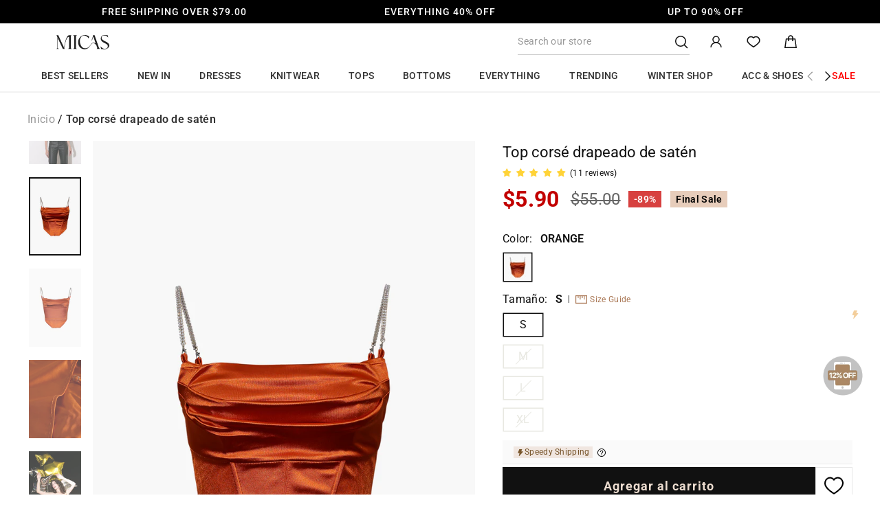

--- FILE ---
content_type: text/html; charset=utf-8
request_url: https://shopmicas.com/es/products/mcaccaarr002?variant=41060451713195
body_size: 112593
content:

<!doctype html>
<html class="no-js abtest-init" lang="es" dir="ltr">
<head>
  <meta charset="utf-8">
  <meta http-equiv="X-UA-Compatible" content="IE=edge,chrome=1">
  <meta name="viewport" content="width=device-width,initial-scale=1">
  <meta name="theme-color" content="#111111">
  <meta name="google-site-verification" content="RYlKLiPVJnrOG_Ni8H6KxOwrieACIc80c8tLLH4iS3U" />
  <meta name="p:domain_verify" content="e335f274c259497b56d8d5746c80ede1"/><link rel="canonical" href="https://shopmicas.com/es/products/mcaccaarr002">
  <link rel="preconnect" href="https://cdn.shopify.com">
  <link rel="preconnect" href="https://fonts.shopifycdn.com">
  <link rel="dns-prefetch" href="https://productreviews.shopifycdn.com">
  <link rel="dns-prefetch" href="https://ajax.googleapis.com">
  <link rel="dns-prefetch" href="https://maps.googleapis.com">
  <link rel="dns-prefetch" href="https://maps.gstatic.com">
  <link rel="dns-prefetch" href="https://bat.bing.com">
  <link rel="preload" as="script" href="https://cdn.shopify.com/s/files/1/0581/8046/8907/files/browser-uid.js?v=1749822514"/><link rel="shortcut icon" href="//shopmicas.com/cdn/shop/files/Logo_1024_32x32.png?v=1723605283" type="image/png" /><title>Top corsé drapeado de satén

    
&ndash; Micas
</title>
<meta name="description" content="Detalles Ocasión Ocasión especial Categoría Partes superiores Composición 100% poliéster Escarpado No es transparente Tela Satín Tamaño y ajuste Medido en tamaño S Longitud:9,4&quot; Busto:28,3&quot; Adaptar:Ajuste ceñido Estirar:Estiramiento bajo"><script>
    
      
    
  </script><meta property="og:site_name" content="Micas">
  <meta property="og:url" content="https://shopmicas.com/es/products/mcaccaarr002">
  <meta property="og:title" content="Top corsé drapeado de satén">
  <meta property="og:type" content="product">
  <meta property="og:description" content="Detalles Ocasión Ocasión especial Categoría Partes superiores Composición 100% poliéster Escarpado No es transparente Tela Satín Tamaño y ajuste Medido en tamaño S Longitud:9,4&quot; Busto:28,3&quot; Adaptar:Ajuste ceñido Estirar:Estiramiento bajo">





<meta property="og:image" content="http://shopmicas.com/cdn/shop/files/2ac897b3-ebb5-4550-a6cb-86b435d2fc28.jpg?v=1761231930">
  <meta property="og:image:secure_url" content="https://shopmicas.com/cdn/shop/files/2ac897b3-ebb5-4550-a6cb-86b435d2fc28.jpg?v=1761231930">
  <meta property="og:image:width" content="720">
  <meta property="og:image:height" content="1080"><meta name="twitter:site" content="@">
  <meta name="twitter:card" content="summary_large_image">
  <meta name="twitter:title" content="Top corsé drapeado de satén">
  <meta name="twitter:description" content="Detalles Ocasión Ocasión especial Categoría Partes superiores Composición 100% poliéster Escarpado No es transparente Tela Satín Tamaño y ajuste Medido en tamaño S Longitud:9,4&quot; Busto:28,3&quot; Adaptar:Ajuste ceñido Estirar:Estiramiento bajo">

  <style>
    .abtest-init .abtest-content.abtest-content-a{
      visibility: hidden;
    }
    .abtest-init .abtest-content.abtest-content-b{
      display: none !important;
    }
    .abtest-a .abtest-content.abtest-content-b {
      display: none !important;
    }
    .abtest-b .abtest-content.abtest-content-a {
      display: none !important;
    }

  </style>
  
  <script>
    
    if("straight" === 'curve'){
      localStorage.removeItem('@Micas-device-id');
      localStorage.removeItem('@Micas-customer-group');
      localStorage.removeItem('@Micas-customer-group-ops');
      localStorage.removeItem('@micas-browser-id');
    }
    function setCrossDomainId(key, value) {
      const domain = '.shopmicas.com'; // 主域名前加点
      document.cookie = `${key}=${value}; domain=${domain}; path=/; max-age=315360000; SameSite=Lax`;
    }
    function getCrossDomainId(key) {
      const match = document.cookie.match(new RegExp('(^| )' + key + '=([^;]+)'));
      return match ? match[2] : null;
    }
    
    var getStorageDeviceID = () => {
      // 从本地存储中获取deviceID
      let deviceID = localStorage.getItem('@Micas-device-id');
      // 如果本地存储没有则从跨域cookie中获取
      if (!deviceID) {
        deviceID = getCrossDomainId('@Micas-device-id');
      }
      // 如果没有deviceID则创建一个
      if (!deviceID) {
        deviceID = [...Array(16)]
          .map(() => Math.floor(Math.random() * 16).toString(16))
          .join('');
      }
      // 保存cid到本地存储
      localStorage.setItem('@Micas-device-id', deviceID);
      setCrossDomainId('@Micas-device-id', deviceID);
      return deviceID;
    };
    
    ~function () {
      const simpleHash = (str, key) => {
        let hash = 0;
        const s = `${str}:${key}`
        for (let i = 0; i < s.length; i++) {
          hash = (hash << 5) - hash + s.charCodeAt(i);
          hash |= 0; // 保证 32 位整数
        }
        return Math.abs(hash);
      }
      const getStorageCustomerGroup = () => {
        let customerGroup = localStorage.getItem('@Micas-customer-group');
        // 如果本地层数没有则从跨域cookie中获取
        if (!customerGroup) {
          customerGroup = getCrossDomainId('@Micas-customer-group');
        }
        if (!customerGroup) {
          // 获取缓存设备ID
          const deviceID = getStorageDeviceID();
          // 设备ID最后一位字符
          const lastChar = parseInt(deviceID.slice(-1), 16);
          // 取余区分用户类型
          customerGroup = lastChar % 2 === 0 ? 'A' : 'B';
        }
        localStorage.setItem('@Micas-customer-group', customerGroup);
        setCrossDomainId('@Micas-customer-group', customerGroup);
        return customerGroup
      }
      const getStorageCustomerGroupOps = () => {
        // 用户运营的ID 单独计算
        let customerGroupOps = localStorage.getItem('@Micas-customer-group-ops');
        // 如果本地层数没有则从跨域cookie中获取
        if (!customerGroupOps) {
          customerGroupOps = getCrossDomainId('@Micas-customer-group-ops');
        }
        if (!customerGroupOps) {
          // 获取缓存设备ID
          const deviceID = getStorageDeviceID();
          // hash一下 在取余
          const hashed = simpleHash(deviceID, 'ops-001');
          // 取余区分用户类型
          customerGroupOps = hashed % 2 === 0 ? 'A' : 'B';
        }
        localStorage.setItem('@Micas-customer-group-ops', customerGroupOps);
        setCrossDomainId('@Micas-customer-group-ops', customerGroupOps);
        return customerGroupOps
      }
      const customerGroup= getStorageCustomerGroup()
      const customerGroupOps= getStorageCustomerGroupOps()
      window.customerGroupOps = customerGroupOps
      window.customerGroup = customerGroup
      if(customerGroup === 'A'){
        document.documentElement.className = document.documentElement.className.replace('abtest-init', 'abtest-a');
      } else {
        document.documentElement.className = document.documentElement.className.replace('abtest-init', 'abtest-b');
      }
    }()
    
  </script>

  <script defer="defer">
    getStorageDeviceID()
  </script>

  


  <!--字体 --><style data-shopify>@font-face {
  font-family: Roboto;
  font-weight: 400;
  font-style: normal;
  font-display: swap;
  src: url("//shopmicas.com/cdn/fonts/roboto/roboto_n4.2019d890f07b1852f56ce63ba45b2db45d852cba.woff2") format("woff2"),
       url("//shopmicas.com/cdn/fonts/roboto/roboto_n4.238690e0007583582327135619c5f7971652fa9d.woff") format("woff");
}

  @font-face {
  font-family: Roboto;
  font-weight: 500;
  font-style: normal;
  font-display: swap;
  src: url("//shopmicas.com/cdn/fonts/roboto/roboto_n5.250d51708d76acbac296b0e21ede8f81de4e37aa.woff2") format("woff2"),
       url("//shopmicas.com/cdn/fonts/roboto/roboto_n5.535e8c56f4cbbdea416167af50ab0ff1360a3949.woff") format("woff");
}

  @font-face {
  font-family: Roboto;
  font-weight: 600;
  font-style: normal;
  font-display: swap;
  src: url("//shopmicas.com/cdn/fonts/roboto/roboto_n6.3d305d5382545b48404c304160aadee38c90ef9d.woff2") format("woff2"),
       url("//shopmicas.com/cdn/fonts/roboto/roboto_n6.bb37be020157f87e181e5489d5e9137ad60c47a2.woff") format("woff");
}

  @font-face {
  font-family: Roboto;
  font-weight: 700;
  font-style: normal;
  font-display: swap;
  src: url("//shopmicas.com/cdn/fonts/roboto/roboto_n7.f38007a10afbbde8976c4056bfe890710d51dec2.woff2") format("woff2"),
       url("//shopmicas.com/cdn/fonts/roboto/roboto_n7.94bfdd3e80c7be00e128703d245c207769d763f9.woff") format("woff");
}

  @font-face {
  font-family: Roboto;
  font-weight: 400;
  font-style: italic;
  font-display: swap;
  src: url("//shopmicas.com/cdn/fonts/roboto/roboto_i4.57ce898ccda22ee84f49e6b57ae302250655e2d4.woff2") format("woff2"),
       url("//shopmicas.com/cdn/fonts/roboto/roboto_i4.b21f3bd061cbcb83b824ae8c7671a82587b264bf.woff") format("woff");
}

@font-face {
    font-family: 'JudgemeIcons';
    src: url("[data-uri]") format("woff");
    }</style><style data-shopify>:root {
    --typeHeaderPrimary: Roboto;
    --typeHeaderFallback: sans-serif;
    --typeHeaderSize: 24px;
    --typeHeaderWeight: 400;
    --typeHeaderLineHeight: 1;
    --typeHeaderSpacing: 0.0em;

    --typeBasePrimary:Roboto;
    --typeBaseFallback:sans-serif;
    --typeBaseSize: 12px;
    --typeBaseWeight: 400;
    --typeBaseSpacing: 0.025em;
    --typeBaseLineHeight: 1.4;

    --typeCollectionTitle: 18px;

    --iconWeight: 4px;
    --iconLinecaps: miter;

    
      --buttonRadius: 0px;
    

    --colorGridOverlayOpacity: 0.1;
  }

  .placeholder-content {
    background-image: linear-gradient(100deg, #ffffff 40%, #f7f7f7 63%, #ffffff 79%);
  }</style><link href="//shopmicas.com/cdn/shop/t/223/assets/theme.css?v=126325187362513596981768470517" rel="stylesheet" type="text/css" media="all" />
  <link href="//shopmicas.com/cdn/shop/t/223/assets/custom.css?v=121630172055011173471768275122" rel="stylesheet" type="text/css" media="all" />

  
  
    <link href="//shopmicas.com/cdn/shop/t/223/assets/custom-review.css?v=94392993757331506271729138594" rel="stylesheet" type="text/css" media="all" />
  
  <script>
    
    document.documentElement.className = document.documentElement.className.replace('no-js', 'js');
    window.customer = {
      email: "",
      id: "",
      micasKey: "",
      orders_count: "",
      total_spent: ""
    }
    window.theme = window.theme || {};
    window.theme.page_type ="product" || "";
    window.theme.page_handle ="" || "";
    window.theme.path ="/es/products/mcaccaarr002" || "";
    theme.request = {
      host_type: "straight",
      host: "shopmicas.com",
      origin: "https://shopmicas.com",
    }
    theme.routes = {
      market: "/es",
      home: "/es",
      cart: "/es/cart.js",
      cartPage: "/es/cart",
      cartAdd: "/es/cart/add.js",
      cartChange: "/es/cart/change.js",
      search: "/es/search",
      login: "/es/account/login",
      originLogin: "https://shopmicas.com/es/account/login",
    };
    theme.strings = {
      soldOut: "Agotado",
      unavailable: "No disponible",
      inStockLabel: "En stock",
      stockLabel: "[count] en stock",
      willNotShipUntil: "Será enviado después [date]",
      willBeInStockAfter: "Estará disponible después [date]",
      waitingForStock: "Inventario en el camino",
      savePrice: "Guardar [saved_amount]",
      cartEmpty: "Su carrito actualmente está vacío.",
      cartTermsConfirmation: "Debe aceptar los términos y condiciones de venta para pagar",
      searchCollections: "Colecciones:",
      searchPages: "Páginas:",
      searchArticles: "Artículos:",
    };
    theme.settings = {
      dynamicVariantsEnable: true,
      cartType: "drawer",
      isCustomerTemplate: false,
      moneyFormat: "\u003cspan class=transcy-money\u003e${{amount}}\u003c\/span\u003e",
      saveType: "percent",
      productImageSize: "natural",
      productImageCover: false,
      predictiveSearch: true,
      predictiveSearchType: "product",
      quickView: true,
      themeName: 'Impulse',
      themeVersion: "6.0.1"
    };
    // 闪购活动配置
    window.flashSale = window?.flashSale || {};
    flashSale = {
      flashSaleEls: [],
      flashSaleTimeEls: [],
      ...window.flashSale,
      enable: "true",
      matchTag: "Limited time promotion",
      matchTagTop3: "Limit Sale - Top 3",
      startTime: "2024-11-21T12:00:00+08:00",
      duration: 24,
      infinity: true,
    }
    
      window.theme.product_handle = 'mcaccaarr002'
    
    
      
      window.shippingPolicyData = [{"name":"Australia","countryCode":"AU","standard":{"days":"7-10","costList":[{"cost":6.99,"threshold":[]}],"free":79}},{"name":"Austria","countryCode":"AT","standard":{"days":"8-12","costList":[{"cost":7.99,"threshold":[]}],"free":69},"express":{"days":"6-8","costList":[{"cost":12.99,"threshold":[]}],"free":null}},{"name":"Bahrain","countryCode":"BH","express":{"days":"7-9","costList":[{"cost":12.99,"threshold":[]}],"free":null}},{"name":"Belgium","countryCode":"BE","standard":{"days":"8-12","costList":[{"cost":7.99,"threshold":[]}],"free":69}},{"name":"Bulgaria","countryCode":"BG","standard":{"days":"8-12","costList":[{"cost":7.99,"threshold":[]}],"free":69}},{"name":"Canada","countryCode":"CA","standard":{"days":"8-12","costList":[{"cost":9.99,"threshold":[]}],"free":89},"super":{"days":"3-5","costList":[{"cost":20.99,"threshold":[]}],"free":null}},{"name":"Chile","countryCode":"CL","child":[{"name":"Others","standard":{"days":"12-15","costList":[{"cost":6.99,"threshold":[]}],"free":69}},{"name":"Antofagasta","standard":{"days":"20-25","costList":[{"cost":6.99,"threshold":[]}],"free":69}},{"name":"Provincia de Arica","standard":{"days":"20-25","costList":[{"cost":6.99,"threshold":[]}],"free":69}}]},{"name":"Colombia","countryCode":"CO","standard":{"days":"15-18","costList":[{"cost":15.99,"threshold":[]}],"free":69}},{"name":"Croatia","countryCode":"HR","child":[{"name":"Others","standard":{"days":"8-12","costList":[{"cost":7.99,"threshold":[]}],"free":69}},{"name":"Rovinj","standard":{"days":"20-25","costList":[{"cost":7.99,"threshold":[]}],"free":69}}]},{"name":"Cyprus","countryCode":"CY","standard":{"days":"10-15","costList":[{"cost":7.99,"threshold":[]}],"free":69}},{"name":"Czech Republic","countryCode":"CZ","standard":{"days":"8-12","costList":[{"cost":7.99,"threshold":[]}],"free":69}},{"name":"Denmark","countryCode":"DK","standard":{"days":"10-15","costList":[{"cost":7.99,"threshold":[]}],"free":69}},{"name":"Estonia","countryCode":"EE","standard":{"days":"8-10","costList":[{"cost":7.99,"threshold":[]}],"free":69}},{"name":"Finland","countryCode":"FI","standard":{"days":"8-12","costList":[{"cost":7.99,"threshold":[]}],"free":69}},{"name":"France","countryCode":"FR","standard":{"days":"6-8","costList":[{"cost":6.99,"threshold":[]}],"free":79},"express":{"days":"4-6","costList":[{"cost":12.99,"threshold":[]}],"free":null}},{"name":"Germany","countryCode":"DE","standard":{"days":"8-10","costList":[{"cost":7.99,"threshold":[]}],"free":79},"express":{"days":"5-7","costList":[{"cost":12.99,"threshold":[]}],"free":null}},{"name":"Greece","countryCode":"GR","standard":{"days":"12-15","costList":[{"cost":7.99,"threshold":[]}],"free":69}},{"name":"Hong Kong SAR","countryCode":"HK","express":{"days":"2-4","costList":[{"cost":12.99,"threshold":[]}],"free":null}},{"name":"Hungary","countryCode":"HU","standard":{"days":"6-8","costList":[{"cost":7.99,"threshold":[]}],"free":69}},{"name":"Ireland","countryCode":"IE","standard":{"days":"8-12","costList":[{"cost":7.99,"threshold":[]}],"free":69}},{"name":"Israel","countryCode":"IL","standard":{"days":"10-18","costList":[{"cost":6.99,"threshold":[]}],"free":69}},{"name":"Italy","countryCode":"IT","standard":{"days":"10-15","costList":[{"cost":7.99,"threshold":[]}],"free":69},"express":{"days":"7-10","costList":[{"cost":12.99,"threshold":[]}],"free":null}},{"name":"Japan","countryCode":"JP","child":[{"name":"Others","standard":{"days":"4-7","costList":[{"cost":6.99,"threshold":[]}],"free":69}},{"name":"Okinawa","standard":{"days":"4-10","costList":[{"cost":14.99,"threshold":[]}],"free":null}}]},{"name":"Kuwait","countryCode":"KW","express":{"days":"6-8","costList":[{"cost":13.99,"threshold":[]}],"free":null}},{"name":"Latvia","countryCode":"LV","standard":{"days":"8-12","costList":[{"cost":7.99,"threshold":[]}],"free":69}},{"name":"Lithuania","countryCode":"LT","standard":{"days":"6-10","costList":[{"cost":7.99,"threshold":[]}],"free":69}},{"name":"Luxembourg","countryCode":"LU","standard":{"days":"6-10","costList":[{"cost":7.99,"threshold":[]}],"free":69}},{"name":"Macao SAR","countryCode":"MO","express":{"days":"2-4","costList":[{"cost":12.99,"threshold":[]}],"free":null}},{"name":"Malaysia","countryCode":"MY","standard":{"days":"6-9","costList":[{"cost":6.99,"threshold":[]}],"free":69}},{"name":"Malta","countryCode":"MT","standard":{"days":"10-15","costList":[{"cost":7.99,"threshold":[]}],"free":null}},{"name":"Mexico","countryCode":"MX","standard":{"days":"10-15","costList":[{"cost":9.99,"threshold":[]}],"free":69},"super":{"days":"3-5","costList":[{"cost":22.99,"threshold":[]}],"free":null}},{"name":"Netherlands","countryCode":"NL","standard":{"days":"7-10","costList":[{"cost":7.99,"threshold":[]}],"free":69}},{"name":"New Zealand","countryCode":"NZ","standard":{"days":"8-10","costList":[{"cost":6.99,"threshold":[]}],"free":69}},{"name":"Norway","countryCode":"NO","standard":{"days":"10-15","costList":[{"cost":8.99,"threshold":[]}],"free":69}},{"name":"Philippines","countryCode":"PH","standard":{"days":"5-8","costList":[{"cost":6.99,"threshold":[]}],"free":69}},{"name":"Poland","countryCode":"PL","standard":{"days":"8-12","costList":[{"cost":7.99,"threshold":[]}],"free":69},"express":{"days":"5-8","costList":[{"cost":12.99,"threshold":[]}],"free":null}},{"name":"Portugal","countryCode":"PT","child":[{"name":"Continental","standard":{"days":"8-12","costList":[{"cost":7.99,"threshold":[]}],"free":69}},{"name":"Azores","standard":{"days":"20-25","costList":[{"cost":7.99,"threshold":[]}],"free":69}},{"name":"Madeira","standard":{"days":"20-25","costList":[{"cost":7.99,"threshold":[]}],"free":69}}]},{"name":"Qatar","countryCode":"QA","express":{"days":"10-12","costList":[{"cost":15.99,"threshold":[]}],"free":null}},{"name":"Romania","countryCode":"RO","standard":{"days":"10-15","costList":[{"cost":7.99,"threshold":[]}],"free":69}},{"name":"Singapore","countryCode":"SG","standard":{"days":"5-8","costList":[{"cost":6.99,"threshold":[]}],"free":69}},{"name":"Slovakia","countryCode":"SK","standard":{"days":"8-12","costList":[{"cost":7.99,"threshold":[]}],"free":69}},{"name":"Slovenia","countryCode":"SI","standard":{"days":"8-12","costList":[{"cost":7.99,"threshold":[]}],"free":69}},{"name":"South Africa","countryCode":"ZA","standard":{"days":"10-12","costList":[{"cost":17.99,"threshold":[]}],"free":null}},{"name":"South Korea","countryCode":"KR","standard":{"days":"4-7","costList":[{"cost":6.99,"threshold":[]}],"free":69}},{"name":"Spain","countryCode":"ES","child":[{"name":"Others","standard":{"days":"10-15","costList":[{"cost":7.99,"threshold":[]}],"free":69},"express":{"days":"6-8","costList":[{"cost":12.99,"threshold":[]}],"free":null}},{"name":"Balears Province","standard":{"days":"20-25","costList":[{"cost":7.99,"threshold":[]}],"free":69}},{"name":"Las Palmas","standard":{"days":"20-25","costList":[{"cost":7.99,"threshold":[]}],"free":69}}]},{"name":"Sweden","countryCode":"SE","standard":{"days":"10-12","costList":[{"cost":7.99,"threshold":[]}],"free":69}},{"name":"Switzerland","countryCode":"CH","standard":{"days":"8-12","costList":[{"cost":7.99,"threshold":[]}],"free":69}},{"name":"Taiwan","countryCode":"TW","standard":{"days":"3-5","costList":[{"cost":6.99,"threshold":[]}],"free":69}},{"name":"Thailand","countryCode":"TH","standard":{"days":"6-8","costList":[{"cost":6.99,"threshold":[]}],"free":69}},{"name":"Turkey","countryCode":"TR","standard":{"days":"8-10","costList":[{"cost":25.99,"threshold":[]}],"free":null}},{"name":"United Arab Emirates","countryCode":"AE","standard":{"days":"7-9","costList":[{"cost":9.99,"threshold":[]}],"free":69}},{"name":"United Kingdom","countryCode":"GB","standard":{"days":"7-9","costList":[{"cost":5.99,"threshold":[]}],"free":79},"express":{"days":"5-7","costList":[{"cost":12.99,"threshold":[]}],"free":null}},{"name":"United States","countryCode":"US","child":[{"name":"Continental","standard":{"days":"7-15","costList":[{"cost":9.99,"threshold":[0,39.99]},{"cost":6.99,"threshold":[40,78.99]}],"free":79,"note":"Duties and taxes covered"},"express":{"days":"4-8","costList":[{"cost":18.99,"threshold":[0,78.99]},{"cost":14.99,"threshold":["79+"]}],"free":null,"note":"Duties and taxes covered"}},{"name":"Alaska","standard":{"days":"7-15","costList":[{"cost":15.99,"threshold":[]}],"free":null,"note":"Duties and taxes covered"}},{"name":"Hawaii","standard":{"days":"7-15","costList":[{"cost":15.99,"threshold":[]}],"free":null,"note":"Duties and taxes covered"}},{"name":"Puerto Rico","standard":{"days":"7-15","costList":[{"cost":15.99,"threshold":[]}],"free":null,"note":"Duties and taxes covered"}}]},{"name":"Vietnam","countryCode":"VN","standard":{"days":"6-8","costList":[{"cost":6.99,"threshold":[]}],"free":69}},{"name":"Saudi Arabia","countryCode":"SA","express":{"days":"8-12","costList":[{"cost":15.99,"threshold":[]}],"free":null}}];
    

  </script>

  <script>window.performance && window.performance.mark && window.performance.mark('shopify.content_for_header.start');</script><meta name="google-site-verification" content="UgQE3cAxXrtlQDCRu7vr9ao0RRjCOKVCvSJDYs9r-9E">
<meta id="shopify-digital-wallet" name="shopify-digital-wallet" content="/58180468907/digital_wallets/dialog">
<meta name="shopify-checkout-api-token" content="c8b484811153608439ef0e4f57f84440">
<meta id="in-context-paypal-metadata" data-shop-id="58180468907" data-venmo-supported="false" data-environment="production" data-locale="es_ES" data-paypal-v4="true" data-currency="USD">
<link rel="alternate" hreflang="x-default" href="https://shopmicas.com/products/mcaccaarr002">
<link rel="alternate" hreflang="en" href="https://shopmicas.com/products/mcaccaarr002">
<link rel="alternate" hreflang="ko" href="https://shopmicas.com/ko/products/mcaccaarr002">
<link rel="alternate" hreflang="es" href="https://shopmicas.com/es/products/mcaccaarr002">
<link rel="alternate" hreflang="fr" href="https://shopmicas.com/fr/products/mcaccaarr002">
<link rel="alternate" hreflang="de" href="https://shopmicas.com/de/products/mcaccaarr002">
<link rel="alternate" hreflang="sv" href="https://shopmicas.com/sv/products/mcaccaarr002">
<link rel="alternate" hreflang="ar" href="https://shopmicas.com/ar/products/mcaccaarr002">
<link rel="alternate" hreflang="el" href="https://shopmicas.com/el/products/mcaccaarr002">
<link rel="alternate" hreflang="da" href="https://shopmicas.com/da/products/mcaccaarr002">
<link rel="alternate" hreflang="it" href="https://shopmicas.com/it/products/mcaccaarr002">
<link rel="alternate" hreflang="nl" href="https://shopmicas.com/nl/products/mcaccaarr002">
<link rel="alternate" hreflang="pl" href="https://shopmicas.com/pl/products/mcaccaarr002">
<link rel="alternate" hreflang="sk" href="https://shopmicas.com/sk/products/mcaccaarr002">
<link rel="alternate" hreflang="et" href="https://shopmicas.com/et/products/mcaccaarr002">
<link rel="alternate" hreflang="hu" href="https://shopmicas.com/hu/products/mcaccaarr002">
<link rel="alternate" hreflang="mt" href="https://shopmicas.com/mt/products/mcaccaarr002">
<link rel="alternate" hreflang="pt" href="https://shopmicas.com/pt/products/mcaccaarr002">
<link rel="alternate" hreflang="cs" href="https://shopmicas.com/cs/products/mcaccaarr002">
<link rel="alternate" hreflang="fi" href="https://shopmicas.com/fi/products/mcaccaarr002">
<link rel="alternate" hreflang="en-DK" href="https://shopmicas.com/en-dk/products/mcaccaarr002">
<link rel="alternate" hreflang="ar-SA" href="https://shopmicas.com/ar-ab/products/mcaccaarr002">
<link rel="alternate" hreflang="en-SA" href="https://shopmicas.com/en-ab/products/mcaccaarr002">
<link rel="alternate" hreflang="ar-KW" href="https://shopmicas.com/ar-ab/products/mcaccaarr002">
<link rel="alternate" hreflang="en-KW" href="https://shopmicas.com/en-ab/products/mcaccaarr002">
<link rel="alternate" hreflang="ar-QA" href="https://shopmicas.com/ar-ab/products/mcaccaarr002">
<link rel="alternate" hreflang="en-QA" href="https://shopmicas.com/en-ab/products/mcaccaarr002">
<link rel="alternate" hreflang="ar-JO" href="https://shopmicas.com/ar-ab/products/mcaccaarr002">
<link rel="alternate" hreflang="en-JO" href="https://shopmicas.com/en-ab/products/mcaccaarr002">
<link rel="alternate" hreflang="cs-CZ" href="https://shopmicas.com/cs-cz/products/mcaccaarr002">
<link rel="alternate" hreflang="en-CZ" href="https://shopmicas.com/en-cz/products/mcaccaarr002">
<link rel="alternate" hreflang="et-EE" href="https://shopmicas.com/et-ee/products/mcaccaarr002">
<link rel="alternate" hreflang="en-EE" href="https://shopmicas.com/en-ee/products/mcaccaarr002">
<link rel="alternate" hreflang="fi-FI" href="https://shopmicas.com/fi-fi/products/mcaccaarr002">
<link rel="alternate" hreflang="en-FI" href="https://shopmicas.com/en-fi/products/mcaccaarr002">
<link rel="alternate" hreflang="fr-FR" href="https://shopmicas.com/fr-fr/products/mcaccaarr002">
<link rel="alternate" hreflang="en-FR" href="https://shopmicas.com/en-fr/products/mcaccaarr002">
<link rel="alternate" hreflang="de-FR" href="https://shopmicas.com/de-fr/products/mcaccaarr002">
<link rel="alternate" hreflang="de-DE" href="https://shopmicas.com/de-de/products/mcaccaarr002">
<link rel="alternate" hreflang="en-DE" href="https://shopmicas.com/en-de/products/mcaccaarr002">
<link rel="alternate" hreflang="ar-DE" href="https://shopmicas.com/ar-de/products/mcaccaarr002">
<link rel="alternate" hreflang="el-GR" href="https://shopmicas.com/el-gr/products/mcaccaarr002">
<link rel="alternate" hreflang="en-GR" href="https://shopmicas.com/en-gr/products/mcaccaarr002">
<link rel="alternate" hreflang="it-IT" href="https://shopmicas.com/it-it/products/mcaccaarr002">
<link rel="alternate" hreflang="fr-IT" href="https://shopmicas.com/fr-it/products/mcaccaarr002">
<link rel="alternate" hreflang="en-IT" href="https://shopmicas.com/en-it/products/mcaccaarr002">
<link rel="alternate" hreflang="en-LV" href="https://shopmicas.com/en-lv/products/mcaccaarr002">
<link rel="alternate" hreflang="en-MT" href="https://shopmicas.com/en-mt/products/mcaccaarr002">
<link rel="alternate" hreflang="mt-MT" href="https://shopmicas.com/mt-mt/products/mcaccaarr002">
<link rel="alternate" hreflang="nl-NL" href="https://shopmicas.com/nl-nl/products/mcaccaarr002">
<link rel="alternate" hreflang="en-NL" href="https://shopmicas.com/en-nl/products/mcaccaarr002">
<link rel="alternate" hreflang="de-NL" href="https://shopmicas.com/de-nl/products/mcaccaarr002">
<link rel="alternate" hreflang="fr-NL" href="https://shopmicas.com/fr-nl/products/mcaccaarr002">
<link rel="alternate" hreflang="pl-PL" href="https://shopmicas.com/pl-pl/products/mcaccaarr002">
<link rel="alternate" hreflang="en-PL" href="https://shopmicas.com/en-pl/products/mcaccaarr002">
<link rel="alternate" hreflang="pt-PT" href="https://shopmicas.com/pt-pt/products/mcaccaarr002">
<link rel="alternate" hreflang="en-PT" href="https://shopmicas.com/en-pt/products/mcaccaarr002">
<link rel="alternate" hreflang="en-SK" href="https://shopmicas.com/en-sk/products/mcaccaarr002">
<link rel="alternate" hreflang="sk-SK" href="https://shopmicas.com/sk-sk/products/mcaccaarr002">
<link rel="alternate" hreflang="en-SI" href="https://shopmicas.com/en-si/products/mcaccaarr002">
<link rel="alternate" hreflang="es-ES" href="https://shopmicas.com/es-es/products/mcaccaarr002">
<link rel="alternate" hreflang="en-ES" href="https://shopmicas.com/en-es/products/mcaccaarr002">
<link rel="alternate" hreflang="fr-ES" href="https://shopmicas.com/fr-es/products/mcaccaarr002">
<link rel="alternate" hreflang="de-ES" href="https://shopmicas.com/de-es/products/mcaccaarr002">
<link rel="alternate" hreflang="en-SE" href="https://shopmicas.com/en-se/products/mcaccaarr002">
<link rel="alternate" hreflang="en-CA" href="https://shopmicas.com/en-ca/products/mcaccaarr002">
<link rel="alternate" hreflang="fr-CA" href="https://shopmicas.com/fr-ca/products/mcaccaarr002">
<link rel="alternate" hreflang="en-AU" href="https://shopmicas.com/en-au/products/mcaccaarr002">
<link rel="alternate" hreflang="fr-AU" href="https://shopmicas.com/fr-au/products/mcaccaarr002">
<link rel="alternate" hreflang="en-MX" href="https://shopmicas.com/en-mx/products/mcaccaarr002">
<link rel="alternate" hreflang="es-MX" href="https://shopmicas.com/es-mx/products/mcaccaarr002">
<link rel="alternate" hreflang="en-GB" href="https://shopmicas.com/en-gb/products/mcaccaarr002">
<link rel="alternate" hreflang="fr-GB" href="https://shopmicas.com/fr-gb/products/mcaccaarr002">
<link rel="alternate" hreflang="de-GB" href="https://shopmicas.com/de-gb/products/mcaccaarr002">
<link rel="alternate" hreflang="en-AE" href="https://shopmicas.com/en-ae/products/mcaccaarr002">
<link rel="alternate" hreflang="ar-AE" href="https://shopmicas.com/ar-ae/products/mcaccaarr002">
<link rel="alternate" hreflang="en-NZ" href="https://shopmicas.com/en-nz/products/mcaccaarr002">
<link rel="alternate" type="application/json+oembed" href="https://shopmicas.com/es/products/mcaccaarr002.oembed">
<script async="async" src="/checkouts/internal/preloads.js?locale=es-US"></script>
<script id="shopify-features" type="application/json">{"accessToken":"c8b484811153608439ef0e4f57f84440","betas":["rich-media-storefront-analytics"],"domain":"shopmicas.com","predictiveSearch":true,"shopId":58180468907,"locale":"es"}</script>
<script>var Shopify = Shopify || {};
Shopify.shop = "shopmicas.myshopify.com";
Shopify.locale = "es";
Shopify.currency = {"active":"USD","rate":"1.0"};
Shopify.country = "US";
Shopify.theme = {"name":"shopify-impulse\/master","id":144872341720,"schema_name":"Impulse","schema_version":"6.0.1","theme_store_id":null,"role":"main"};
Shopify.theme.handle = "null";
Shopify.theme.style = {"id":null,"handle":null};
Shopify.cdnHost = "shopmicas.com/cdn";
Shopify.routes = Shopify.routes || {};
Shopify.routes.root = "/es/";</script>
<script type="module">!function(o){(o.Shopify=o.Shopify||{}).modules=!0}(window);</script>
<script>!function(o){function n(){var o=[];function n(){o.push(Array.prototype.slice.apply(arguments))}return n.q=o,n}var t=o.Shopify=o.Shopify||{};t.loadFeatures=n(),t.autoloadFeatures=n()}(window);</script>
<script id="shop-js-analytics" type="application/json">{"pageType":"product"}</script>
<script defer="defer" async type="module" src="//shopmicas.com/cdn/shopifycloud/shop-js/modules/v2/client.init-shop-cart-sync_2Gr3Q33f.es.esm.js"></script>
<script defer="defer" async type="module" src="//shopmicas.com/cdn/shopifycloud/shop-js/modules/v2/chunk.common_noJfOIa7.esm.js"></script>
<script defer="defer" async type="module" src="//shopmicas.com/cdn/shopifycloud/shop-js/modules/v2/chunk.modal_Deo2FJQo.esm.js"></script>
<script type="module">
  await import("//shopmicas.com/cdn/shopifycloud/shop-js/modules/v2/client.init-shop-cart-sync_2Gr3Q33f.es.esm.js");
await import("//shopmicas.com/cdn/shopifycloud/shop-js/modules/v2/chunk.common_noJfOIa7.esm.js");
await import("//shopmicas.com/cdn/shopifycloud/shop-js/modules/v2/chunk.modal_Deo2FJQo.esm.js");

  window.Shopify.SignInWithShop?.initShopCartSync?.({"fedCMEnabled":true,"windoidEnabled":true});

</script>
<script>(function() {
  var isLoaded = false;
  function asyncLoad() {
    if (isLoaded) return;
    isLoaded = true;
    var urls = ["https:\/\/intg.snapchat.com\/shopify\/shopify-scevent-init.js?id=6fb4f896-a88a-4bd2-b9b2-ea5026db99c4\u0026shop=shopmicas.myshopify.com","https:\/\/s3.eu-west-1.amazonaws.com\/production-klarna-il-shopify-osm\/04255e0c203fc833eada232b62ffabe0bd2f9550\/shopmicas.myshopify.com-1729654462052.js?shop=shopmicas.myshopify.com","https:\/\/static.shareasale.com\/json\/shopify\/shareasale-tracking.js?sasmid=126430\u0026ssmtid=19038\u0026shop=shopmicas.myshopify.com","https:\/\/d39va5bdt61idd.cloudfront.net\/carttrack.js?id=2317\u0026shop=shopmicas.myshopify.com","https:\/\/d39va5bdt61idd.cloudfront.net\/cartAnimate.js?id=marvl4cv\u0026shop=shopmicas.myshopify.com","https:\/\/cdn.kmalgo.com\/ads\/frontend\/smartpush\/marketingWidgetAction\/product\/202601041054\/index.js?shop=shopmicas.myshopify.com","https:\/\/cdn.pushowl.com\/latest\/sdks\/pushowl-shopify.js?subdomain=shopmicas\u0026environment=production\u0026guid=f708b3a3-0b86-461f-baea-4625f581eda6\u0026shop=shopmicas.myshopify.com"];
    for (var i = 0; i < urls.length; i++) {
      var s = document.createElement('script');
      s.type = 'text/javascript';
      s.async = true;
      s.src = urls[i];
      var x = document.getElementsByTagName('script')[0];
      x.parentNode.insertBefore(s, x);
    }
  };
  if(window.attachEvent) {
    window.attachEvent('onload', asyncLoad);
  } else {
    window.addEventListener('load', asyncLoad, false);
  }
})();</script>
<script id="__st">var __st={"a":58180468907,"offset":28800,"reqid":"d54b5cad-dd22-4b87-9657-28c7c16cbfb4-1769210127","pageurl":"shopmicas.com\/es\/products\/mcaccaarr002?variant=41060451713195","u":"2a7387ce4ff8","p":"product","rtyp":"product","rid":7067628699819};</script>
<script>window.ShopifyPaypalV4VisibilityTracking = true;</script>
<script id="form-persister">!function(){'use strict';const t='contact',e='new_comment',n=[[t,t],['blogs',e],['comments',e],[t,'customer']],o='password',r='form_key',c=['recaptcha-v3-token','g-recaptcha-response','h-captcha-response',o],s=()=>{try{return window.sessionStorage}catch{return}},i='__shopify_v',u=t=>t.elements[r],a=function(){const t=[...n].map((([t,e])=>`form[action*='/${t}']:not([data-nocaptcha='true']) input[name='form_type'][value='${e}']`)).join(',');var e;return e=t,()=>e?[...document.querySelectorAll(e)].map((t=>t.form)):[]}();function m(t){const e=u(t);a().includes(t)&&(!e||!e.value)&&function(t){try{if(!s())return;!function(t){const e=s();if(!e)return;const n=u(t);if(!n)return;const o=n.value;o&&e.removeItem(o)}(t);const e=Array.from(Array(32),(()=>Math.random().toString(36)[2])).join('');!function(t,e){u(t)||t.append(Object.assign(document.createElement('input'),{type:'hidden',name:r})),t.elements[r].value=e}(t,e),function(t,e){const n=s();if(!n)return;const r=[...t.querySelectorAll(`input[type='${o}']`)].map((({name:t})=>t)),u=[...c,...r],a={};for(const[o,c]of new FormData(t).entries())u.includes(o)||(a[o]=c);n.setItem(e,JSON.stringify({[i]:1,action:t.action,data:a}))}(t,e)}catch(e){console.error('failed to persist form',e)}}(t)}const f=t=>{if('true'===t.dataset.persistBound)return;const e=function(t,e){const n=function(t){return'function'==typeof t.submit?t.submit:HTMLFormElement.prototype.submit}(t).bind(t);return function(){let t;return()=>{t||(t=!0,(()=>{try{e(),n()}catch(t){(t=>{console.error('form submit failed',t)})(t)}})(),setTimeout((()=>t=!1),250))}}()}(t,(()=>{m(t)}));!function(t,e){if('function'==typeof t.submit&&'function'==typeof e)try{t.submit=e}catch{}}(t,e),t.addEventListener('submit',(t=>{t.preventDefault(),e()})),t.dataset.persistBound='true'};!function(){function t(t){const e=(t=>{const e=t.target;return e instanceof HTMLFormElement?e:e&&e.form})(t);e&&m(e)}document.addEventListener('submit',t),document.addEventListener('DOMContentLoaded',(()=>{const e=a();for(const t of e)f(t);var n;n=document.body,new window.MutationObserver((t=>{for(const e of t)if('childList'===e.type&&e.addedNodes.length)for(const t of e.addedNodes)1===t.nodeType&&'FORM'===t.tagName&&a().includes(t)&&f(t)})).observe(n,{childList:!0,subtree:!0,attributes:!1}),document.removeEventListener('submit',t)}))}()}();</script>
<script integrity="sha256-4kQ18oKyAcykRKYeNunJcIwy7WH5gtpwJnB7kiuLZ1E=" data-source-attribution="shopify.loadfeatures" defer="defer" src="//shopmicas.com/cdn/shopifycloud/storefront/assets/storefront/load_feature-a0a9edcb.js" crossorigin="anonymous"></script>
<script data-source-attribution="shopify.dynamic_checkout.dynamic.init">var Shopify=Shopify||{};Shopify.PaymentButton=Shopify.PaymentButton||{isStorefrontPortableWallets:!0,init:function(){window.Shopify.PaymentButton.init=function(){};var t=document.createElement("script");t.src="https://shopmicas.com/cdn/shopifycloud/portable-wallets/latest/portable-wallets.es.js",t.type="module",document.head.appendChild(t)}};
</script>
<script data-source-attribution="shopify.dynamic_checkout.buyer_consent">
  function portableWalletsHideBuyerConsent(e){var t=document.getElementById("shopify-buyer-consent"),n=document.getElementById("shopify-subscription-policy-button");t&&n&&(t.classList.add("hidden"),t.setAttribute("aria-hidden","true"),n.removeEventListener("click",e))}function portableWalletsShowBuyerConsent(e){var t=document.getElementById("shopify-buyer-consent"),n=document.getElementById("shopify-subscription-policy-button");t&&n&&(t.classList.remove("hidden"),t.removeAttribute("aria-hidden"),n.addEventListener("click",e))}window.Shopify?.PaymentButton&&(window.Shopify.PaymentButton.hideBuyerConsent=portableWalletsHideBuyerConsent,window.Shopify.PaymentButton.showBuyerConsent=portableWalletsShowBuyerConsent);
</script>
<script data-source-attribution="shopify.dynamic_checkout.cart.bootstrap">document.addEventListener("DOMContentLoaded",(function(){function t(){return document.querySelector("shopify-accelerated-checkout-cart, shopify-accelerated-checkout")}if(t())Shopify.PaymentButton.init();else{new MutationObserver((function(e,n){t()&&(Shopify.PaymentButton.init(),n.disconnect())})).observe(document.body,{childList:!0,subtree:!0})}}));
</script>
<script id='scb4127' type='text/javascript' async='' src='https://shopmicas.com/cdn/shopifycloud/privacy-banner/storefront-banner.js'></script><link id="shopify-accelerated-checkout-styles" rel="stylesheet" media="screen" href="https://shopmicas.com/cdn/shopifycloud/portable-wallets/latest/accelerated-checkout-backwards-compat.css" crossorigin="anonymous">
<style id="shopify-accelerated-checkout-cart">
        #shopify-buyer-consent {
  margin-top: 1em;
  display: inline-block;
  width: 100%;
}

#shopify-buyer-consent.hidden {
  display: none;
}

#shopify-subscription-policy-button {
  background: none;
  border: none;
  padding: 0;
  text-decoration: underline;
  font-size: inherit;
  cursor: pointer;
}

#shopify-subscription-policy-button::before {
  box-shadow: none;
}

      </style>
<link rel="stylesheet" media="screen" href="//shopmicas.com/cdn/shop/t/223/compiled_assets/styles.css?v=137528">
<script id="snippets-script" data-snippets="search-bar" defer="defer" src="//shopmicas.com/cdn/shop/t/223/compiled_assets/snippet-scripts.js?v=137528"></script>
<script>window.performance && window.performance.mark && window.performance.mark('shopify.content_for_header.end');</script>

  <script src="//shopmicas.com/cdn/shop/t/223/assets/vendor-scripts-v11.js?v=137541276679861052671729138594" defer="defer"></script><link
      rel="preload"
      href="//shopmicas.com/cdn/shop/t/223/assets/country-flags.css?v=175882257789960968891729138604"
      as="style"
      onload="this.onload=null;this.rel='stylesheet'"
    >
    <noscript>
      <link rel="stylesheet" href="//shopmicas.com/cdn/shop/t/223/assets/country-flags.css?v=175882257789960968891729138604">
    </noscript><script src="//shopmicas.com/cdn/shop/t/223/assets/theme.js?v=175816291776054216091768548642" defer="defer"></script>
  <script src="//shopmicas.com/cdn/shop/t/223/assets/custom.js?v=67453351652160068781768455501" defer="defer"></script>
  

  
  
    <style>
  .product-shipping .shipping-standard font,
  .product-shipping .shipping-points font,
  body:has(font) .VIpgJd-yAWNEb-VIpgJd-fmcmS-sn54Q{
    background-color: unset !important;
    box-shadow: unset !important;
  }
  button.needsclick.kl-private-reset-css-Xuajs1:has(font),
  button.needsclick.kl-private-reset-css-Xuajs1.go4250598210:has(font){
      color: transparent !important;
      font-size: 0!important;
  }
  button.needsclick.kl-private-reset-css-Xuajs1 font,
  button.needsclick.kl-private-reset-css-Xuajs1.go4250598210 font{
      color: rgb(252, 252, 252);
      font-size: 14px;
	}
  button.needsclick.kl-private-reset-css-Xuajs1:hover font,
  button.needsclick.kl-private-reset-css-Xuajs1:hover.go4250598210 font{
      background-color: rgba(208, 129, 234, 0);
      color: rgba(204, 204, 204, 1);
  }
  /*翻译后按钮挤压*/
  #CartDrawer .cart_empty_btn_main, #CartDrawer .cart_empty_btn_second{
      max-width: 50%;
      overflow: hidden;
      white-space: nowrap;
      text-overflow: ellipsis;
  }
</style>

  
  

<!-- BEGIN app block: shopify://apps/convbox-analytics/blocks/app-embed/23ef33fb-c988-4959-840f-ab56d7775513 -->
<script>
  (function () {
    const settings = JSON.parse(decodeURIComponent('%5B%7B%22delayExecTime%22%3A%220%22%2C%22enableCapi%22%3A1%2C%22createAt%22%3A1703749267000%2C%22includeShoppingCharges%22%3A1%2C%22eventList%22%3A%22PageView%2CViewCategory%2CViewContent%2CAddToCart%2CViewCart%2CInitiateCheckout%2CPurchase%2CUTMtagging%2CCustomAdvanceMatching%2CSearch%2CCustomizeProduct%2CAddShippingInfo%2CAddPaymentInfo%2CLead%2CUserIdentificationAlgorithm%2CAbandonCart%2CStillThinking%22%2C%22pixelId%22%3A%22173828001574288%22%2C%22platform%22%3A%22Facebook%20Pixel%22%2C%22targetAreaContext%22%3A%22%22%2C%22targetAreaType%22%3A%22Entire%20Store%22%2C%22purchaseCovert%22%3Afalse%2C%22purchaseCovertName%22%3Anull%2C%22uploadProductPricePercentage%22%3A100%2C%22uploadProductPrice%22%3Atrue%2C%22eventBuilder%22%3A%5B%5D%2C%22channelSetting%22%3A%7B%7D%2C%22contentType%22%3A%22PRODUCT_GROUP%22%2C%22productIdentifier%22%3A%22PRODUCT_ID%22%2C%22_shopName%22%3A%22shopmicas%22%2C%22p_v%22%3A1%2C%22consentConfig%22%3A%7B%22enable%22%3A0%2C%22type%22%3A0%7D%2C%22appName%22%3A%22tracking-pd%22%7D%2C%7B%22delayExecTime%22%3A0%2C%22enableCapi%22%3A1%2C%22includeShoppingCharges%22%3A0%2C%22eventList%22%3A%22PageView%2CViewCategory%2CViewContent%2CAddToCart%2CViewCart%2CInitiateCheckout%2CPurchase%2CSearch%2CCustomizeProduct%2CLead%2CStillThinking%2CAddPaymentInfo%2CAddShippingInfo%22%2C%22pixelId%22%3A%22convbox_1555%22%2C%22platform%22%3A%22Convbox%22%2C%22targetAreaContext%22%3A%22%22%2C%22targetAreaType%22%3A%22Entire%20Store%22%2C%22purchaseCovert%22%3Afalse%2C%22purchaseCovertName%22%3Anull%2C%22uploadProductPricePercentage%22%3A100%2C%22uploadProductPrice%22%3Atrue%2C%22channelSetting%22%3A%7B%7D%2C%22contentType%22%3A%22PRODUCT_GROUP%22%2C%22productIdentifier%22%3A%22PRODUCT_ID%22%2C%22_shopName%22%3A%22shopmicas%22%2C%22p_v%22%3A1%2C%22consentConfig%22%3A%7B%22enable%22%3A0%2C%22type%22%3A0%7D%2C%22appName%22%3A%22tracking-pd%22%7D%5D'));
    const supportPlatform = [
      "Facebook Pixel",
      "Tiktok Pixel",
      "Google Ads",
      "Google Analytics",
      "SnapchatTag",
      "PinterestPixel",
      "Convbox",
      "Google Analytics 4",
      "Bing Pixel"
    ];
    if (settings && settings.length) {
      window.omnitrackSettings = settings.filter(item => {
        if (!supportPlatform.includes(item.platform)) {
          return false;
        }
        return true;
      });
    }
    sessionStorage.setItem('omnitrackSettings', JSON.stringify(window.omnitrackSettings || []));
    if (window.__convboxHasInit) {
      return;
    }
    sessionStorage.removeItem('pageViewLinkId');
    sessionStorage.removeItem('pageViewSwitch_v2');
    window.__convboxHasInit = true;
    const sessionSettings = sessionStorage.getItem('omnitrackSettings');
    let omnitrackSettings = [];
    try {
      omnitrackSettings = sessionSettings ? JSON.parse(sessionSettings) : window.omnitrackSettings;
    } catch (error) {
      console.warn('no omnitrackSettings ');
    }
    window.omnitrackInit ||
      (function (d) {
        if (omnitrackSettings && (omnitrackSettings.length > 0)) {
          var h = d.getElementsByTagName('head')[0];
          var c = d.createElement('script');
          c.async = true;
          c.type = 'text/javascript';
          c.charset = 'utf-8';
          c.src = 'https://static.convbox.ai/scripts/omnitrack-lately.js'; // 这个会在构建时被替换为对应环境的URL
          h.appendChild(c);
          c.onload = function () {
            window.omnitrackInit(omnitrackSettings);
          };
        }
      })(document);
  })();
</script>

<script>

  (function() {
    if (window.__omnitrack_liquid_loaded) {
      return; // 已经有app加载过了，直接退出
    }
    window.__omnitrack_liquid_loaded = true; // 标记已加载

    /* @core */
    var e=Object.defineProperty,t=Object.defineProperties,o=Object.getOwnPropertyDescriptors,n=Object.getOwnPropertySymbols,r=Object.prototype.hasOwnProperty,i=Object.prototype.propertyIsEnumerable,s=(t,o,n)=>o in t?e(t,o,{enumerable:!0,configurable:!0,writable:!0,value:n}):t[o]=n,a=(e,t)=>{for(var o in t||(t={}))r.call(t,o)&&s(e,o,t[o]);if(n)for(var o of n(t))i.call(t,o)&&s(e,o,t[o]);return e},c=(e,n)=>t(e,o(n)),l=(e,t,o)=>new Promise((n,r)=>{var i=e=>{try{a(o.next(e))}catch(e){r(e)}},s=e=>{try{a(o.throw(e))}catch(e){r(e)}},a=e=>e.done?n(e.value):Promise.resolve(e.value).then(i,s);a((o=o.apply(e,t)).next())});!function(){"use strict";const e=["rvi38u-rz","renogy-jp","gl-inet-eu","gl-inet-uk","zumada","redmagic-global","lilykity","sirui-de","sirui-store","bsh-usa"];var t=(e=>(e.snap="SnapchatTag",e.pinterest="PinterestPixel",e.tiktok="Tiktok Pixel",e.facebook="Facebook Pixel",e.GoogleConversion="Google Ads",e.google="Google Analytics",e.Convbox="Convbox",e.GA4="GA4",e))(t||{});!function(){if(window.Shopify&&window.Shopify.designMode)return;if(window.rto_sdk_pv_has_sended||window.rto_pv_has_sended)return;const o=["meta-externalads","meta-externalagent","Applebot","Baiduspider","Sogou Orion spider","Sogou web spider","Sogou-Test-Spider","Sogou Pic Spider","Sogou head spider","slurp","(compatible; Mediapartners-Google/2.1; +http://www.google.com/bot.html)","AdsBot-Google (+http://www.google.com/adsbot.html)","Googlebot","Googlebot-Mobile","Googlebot-Image/1.0","Googlebot-Video/1.0","AdsBot-Google-Mobile-Apps","Googlebot-News","AdsBot-Google","Mediapartners-Google","YandexBot","bingbot","Exabot","duckduckbot","Facebot","facebookexternalhit","facebookcatalog","Google-Read-Aloud"];if(function(){const e=window.navigator.userAgent;return o.some(t=>e.includes(t))}())return;function n(){return"xxxxxxxx-xxxx-4xxx-yxxx-xxxxxxxxxxxx".replace(/[xy]/g,function(e){const t=16*Math.random()|0;return("x"===e?t:3&t|8).toString(16)})}function r(){const e="rto-customId";if(localStorage.getItem(e))return localStorage.getItem(e);const t=n().replace(/-/g,"")+`_${(new Date).getTime()}`;return localStorage.setItem("rto-new-user","1"),localStorage.setItem(e,t),t}function i(){const e=new URL(window.location.href).searchParams.get("_rtId_"),t=localStorage.getItem("rto_track_id");return e||t||""}window.rto_pv_has_sended=!0,r();const s=["Facebook Pixel","Tiktok Pixel","Google Ads","Google Analytics","SnapchatTag","PinterestPixel","Convbox","Google Analytics 4","Bing Pixel"];let d=JSON.parse(decodeURIComponent("%5B%7B%22delayExecTime%22%3A%220%22%2C%22enableCapi%22%3A1%2C%22createAt%22%3A1703749267000%2C%22includeShoppingCharges%22%3A1%2C%22eventList%22%3A%22PageView%2CViewCategory%2CViewContent%2CAddToCart%2CViewCart%2CInitiateCheckout%2CPurchase%2CUTMtagging%2CCustomAdvanceMatching%2CSearch%2CCustomizeProduct%2CAddShippingInfo%2CAddPaymentInfo%2CLead%2CUserIdentificationAlgorithm%2CAbandonCart%2CStillThinking%22%2C%22pixelId%22%3A%22173828001574288%22%2C%22platform%22%3A%22Facebook%20Pixel%22%2C%22targetAreaContext%22%3A%22%22%2C%22targetAreaType%22%3A%22Entire%20Store%22%2C%22purchaseCovert%22%3Afalse%2C%22purchaseCovertName%22%3Anull%2C%22uploadProductPricePercentage%22%3A100%2C%22uploadProductPrice%22%3Atrue%2C%22eventBuilder%22%3A%5B%5D%2C%22channelSetting%22%3A%7B%7D%2C%22contentType%22%3A%22PRODUCT_GROUP%22%2C%22productIdentifier%22%3A%22PRODUCT_ID%22%2C%22_shopName%22%3A%22shopmicas%22%2C%22p_v%22%3A1%2C%22consentConfig%22%3A%7B%22enable%22%3A0%2C%22type%22%3A0%7D%2C%22appName%22%3A%22tracking-pd%22%7D%2C%7B%22delayExecTime%22%3A0%2C%22enableCapi%22%3A1%2C%22includeShoppingCharges%22%3A0%2C%22eventList%22%3A%22PageView%2CViewCategory%2CViewContent%2CAddToCart%2CViewCart%2CInitiateCheckout%2CPurchase%2CSearch%2CCustomizeProduct%2CLead%2CStillThinking%2CAddPaymentInfo%2CAddShippingInfo%22%2C%22pixelId%22%3A%22convbox_1555%22%2C%22platform%22%3A%22Convbox%22%2C%22targetAreaContext%22%3A%22%22%2C%22targetAreaType%22%3A%22Entire%20Store%22%2C%22purchaseCovert%22%3Afalse%2C%22purchaseCovertName%22%3Anull%2C%22uploadProductPricePercentage%22%3A100%2C%22uploadProductPrice%22%3Atrue%2C%22channelSetting%22%3A%7B%7D%2C%22contentType%22%3A%22PRODUCT_GROUP%22%2C%22productIdentifier%22%3A%22PRODUCT_ID%22%2C%22_shopName%22%3A%22shopmicas%22%2C%22p_v%22%3A1%2C%22consentConfig%22%3A%7B%22enable%22%3A0%2C%22type%22%3A0%7D%2C%22appName%22%3A%22tracking-pd%22%7D%5D"));d=d||[],d=d.filter(e=>!!s.includes(e.platform));const u="rto_retry_liquid";if(!d||0===d.length)return;const m=new class{constructor(){this.pendingRetryKeys=new Set}getRetryInfo(e){try{const t=sessionStorage.getItem(`${u}_${e}`);if(t)return JSON.parse(t)}catch(e){}return{count:0,lastRetryTime:0,nextRetryDelay:1e3,createdTime:Date.now()}}setRetryInfo(e,t){try{const o=c(a({},t),{originalOptions:t.originalOptions?JSON.parse(JSON.stringify(t.originalOptions)):void 0});sessionStorage.setItem(`${u}_${e}`,JSON.stringify(o))}catch(e){}}clearRetryInfo(e){try{sessionStorage.removeItem(`${u}_${e}`)}catch(e){}}calculateNextDelay(e){return Math.min(2*e,3e4)}checkIsObject(e){return null!==e&&"object"==typeof e}sendWithBeacon(e,t){return l(this,null,function*(){try{const o=yield fetch(e,{method:"POST",headers:{"Content-Type":"application/json"},body:JSON.stringify(t),keepalive:!0});if(!o||!o.ok)return!1;let n=yield o.json();n=n||{};const r=n.result;return this.checkIsObject(r)&&r.one_id&&localStorage.setItem("rto_userProps",JSON.stringify(r)),r||0===n.code}catch(e){return!1}})}executeRequest(e){return l(this,null,function*(){const{url:t,data:o}=e;return this.sendWithBeacon(t,o)})}scheduleRetry(e){const{originalOptions:t}=e;if(!t||!t.retryKey)return;const o=t.retryKey,{maxRetries:n=6}=t;if(this.pendingRetryKeys.has(o))return;if(this.pendingRetryKeys.add(o),e.count>=n)return this.clearRetryInfo(o),void this.pendingRetryKeys.delete(o);const r=Date.now()-e.lastRetryTime,i=Math.max(0,e.nextRetryDelay-r);setTimeout(()=>l(this,null,function*(){if(yield this.executeRequest(t))this.clearRetryInfo(o),this.pendingRetryKeys.delete(o);else{const n={count:e.count+1,lastRetryTime:Date.now(),nextRetryDelay:this.calculateNextDelay(e.nextRetryDelay),createdTime:e.createdTime,originalOptions:t};this.setRetryInfo(o,n),this.pendingRetryKeys.delete(o),this.scheduleRetry(n)}}),i)}send(e){return l(this,null,function*(){const{retryKey:t,maxRetries:o=6}=e;if(yield this.executeRequest(e))t&&this.clearRetryInfo(t);else if(t&&o>0){let n=this.getRetryInfo(t);if(n.count>=o)return;const r={count:n.count+1,lastRetryTime:Date.now(),nextRetryDelay:0===n.count?1e3:this.calculateNextDelay(n.nextRetryDelay),createdTime:0===n.count?Date.now():n.createdTime,originalOptions:e};this.setRetryInfo(t,r),this.scheduleRetry(r)}})}checkPendingRetries(){try{Object.keys(sessionStorage).filter(e=>e.startsWith(u)).forEach(e=>{const t=e.replace(`${u}_`,""),o=this.getRetryInfo(t);o.count>0&&o.originalOptions&&(Date.now()-o.createdTime>6e5?this.clearRetryInfo(t):this.scheduleRetry(o))})}catch(e){}}};function g(e){for(var t="",o=0;o<e;o++)t+="ABCDEFGHIJKLMNOPQRSTUVWXYZabcdefghijklmnopqrstuvwxyz0123456789".charAt(Math.floor(62*Math.random()));return t}function f(){const e=window.location.search,t=new URLSearchParams(e),o=Object.fromEntries(t);return a({},o)}m.checkPendingRetries(),window.rto_sdk_pv_has_sended||function(){const e=sessionStorage.getItem("pageViewLinkId"),t=sessionStorage.getItem("pageViewSwitch_v2");e&&"2"!==t||sessionStorage.setItem("pageViewLinkId","PageViewLinkId_"+(new Date).getTime()+"_"+g(8)),sessionStorage.setItem("pageViewSwitch_v2",t&&"2"!==t?"2":"1")}();const p=sessionStorage.getItem("pageViewSwitch_v2"),_=sessionStorage.getItem("pageViewLinkId"),h=["utm_source","utm_medium","utm_campaign","utm_content","utm_term"],y=["ot_source","ot_cam","ot_grp","ot_ad","ot_camn","ot_grpn","ot_subch","ot_pl"],w=["fbclid","ttclid","gclid","msclkid","_ga"],v=["_fbc","_fbp","_ga","_ttclid"];function I(e){for(var t=e+"=",o=document.cookie.split(";"),n=0;n<o.length;n++){for(var r=o[n];" "==r.charAt(0);)r=r.substring(1,r.length);if(0==r.indexOf(t))return r.substring(t.length,r.length)}}function x(){const e=f().fbclid,t=E().local.get("rto_fbc"),o=I("rto_fbc"),n=I("_fbc");if(n){if(!n.split(".").at(-1))return;return n}if(!e&&(o||t))return o||t;if(!e)return;let r=0;const i=(window.location.hostname.match(/\./g)||[]).length;r=i>=2?2:1===i?1:0;const s=`fb.${r}.${(new Date).getTime()}.${e}`,a=new Date((new Date).getTime()+7776e6);return E().local.set("rto_fbc",s,a.getTime()),document.cookie=`rto_fbc=${s}; expires=${a.toUTCString()}; path=/`,s}function S(){return decodeURIComponent(I("cart")||"").split("?key=")[0]}function b(){if(void 0!==window.meta)return window.meta.page&&window.meta.page.customerId?String(window.meta.page.customerId):void 0}function k(){const e=d,t=localStorage.getItem("rto_consentMode");if(!e||0===e.length||!t||"1"===t)return["browser","server"];try{if(!e)return["browser","server"];{const t=e[0];if(!t.consentConfig.enable)return["browser","server"];switch(t.consentConfig.type){case 0:return["absent"];case 1:return["collect"];default:return["server"]}}}catch(e){return["browser","server"]}}function T(){const e=f();return(e?e.referrer:"")||document.referrer}function R(e){return void 0===window.omnitrackNamespace?sessionStorage.getItem("omnitrackGlobalValue_"+e)||void 0:window.omnitrackNamespace[e]||sessionStorage.getItem("omnitrackGlobalValue_"+e)||void 0}function P(){return R("omnisendEmail")||R("woohooEmail")||R("privyEmail")||R("klaviyoEmail")||R("sendvioEmail")||R("automizelyEmail")}function O(){const e=f();return R("omnisendContactID")||I("omnisendContactID")||e.omnisendContactID||R("klaviyoId")||e._kx||(e.email_id&&e.list_id?e.email_id+"_"+e.list_id:void 0)||R("emarsysId")||e.sc_uid}function D(){const e=f(),t=e.adParams;let o=e.referrer,n={};if(o&&(n.referrer=o,delete e.referrer),t){let o={};const r=new URLSearchParams(t);return o=Object.fromEntries(r),delete e.adParams,window.location.origin+window.location.pathname+function(e,t={}){const o=[];for(const t in e)if(void 0!==e[t]&&null!==e[t]){const n=e[t],r=encodeURIComponent(t),i=encodeURIComponent(n);o.push(`${r}=${i}`)}const n=o.join("&");return t.addQueryPrefix?`?${n}`:n}(a(a(a({},e),o),n),{addQueryPrefix:!0})}return window.location.href}function N(){const e=f();return e&&e.referrer?document.referrer:void 0}function E(){function e(e,t){const o=e.getItem(t);if(!o)return null;try{const n=JSON.parse(o);return n.expireTimeStamp&&n.expireTimeStamp<Date.now()?(e.removeItem(t),null):n.value}catch(o){return e.removeItem(t),null}}function t(e,t,o,n){const r={value:o,expireTimeStamp:n};e.setItem(t,JSON.stringify(r))}function o(e,t){e.removeItem(t)}return{local:{get:function(t){return e(window.localStorage,t)},set:function(e,o,n){t(window.localStorage,e,o,n)},remove:function(e){o(window.localStorage,e)}},session:{get:function(t){return e(window.sessionStorage,t)},set:function(e,o,n){t(window.sessionStorage,e,o,n)},remove:function(e){o(window.sessionStorage,e)}}}}function C(){const e=I("rto_session")||E().local.get("rto_session"),t=new Date((new Date).getTime()+18e5);if(e)return document.cookie=`rto_session=${e};expires=${t.toUTCString()};path=/`,E().local.set("rto_session",e,t.getTime()),e;const o=n().replace(/-/g,"")+`_${(new Date).getTime()}`;return document.cookie=`rto_session=${o};expires=${t.toUTCString()};path=/`,E().local.set("rto_session",o,t.getTime()),o}function $(){let e=I("rto_session")||E().local.get("rto_session");return e||(e=C()),e}function G(){const e=localStorage.getItem("rto_userProps");if(e){const t=JSON.parse(e);if(!t.user_props)return;return t.user_props.clientIpAddress}}function A({eventType:e,eventId:t,cartToken:o,customer:n,pixelId:s,metaInfo:l,sendStatus:d,pageViewLinkId:u,sessionIdLocal:m}){var g;window.pv_link_vc_id=t;const f={event_name:e,pixel_id:s,event_id:t,event_time:(new Date).getTime(),event_source_url:D(),user_data:c(a({},l),{fbp:I("_fbp"),fbc:x(),ttclid:I("ttclid"),gclid:I("gclid")||(null==(g=n.marketing)?void 0:g.gclid),ttp:I("_ttp"),shopify_id:I("_shopify_y"),rto_customer_id:r(),ip:G()}),custom_data:{},cartToken:o,origin_domain:`https://${window.Shopify.shop}`,landingPageParams:{sourceUrl:D(),eventId:t,shopifyId:I("_shopify_y"),rto_customer_id:r(),externalId:void 0,shopName:window.Shopify.shop,eventName:e,cartToken:o,eventTime:(new Date).toJSON(),referrer:T(),pixelId:s},customer:n,_shopify_s:I("_shopify_s"),_rto_shopify_s:$()||m||"",ePlatform:"shopify",extraJSON:{sessionIdLocal:m,cookieSessionId:$()},rto_track_id:i(),eCommerce:{cartToken:o,eventName:e,originProductData:void 0,sendStatus:d,pageViewLinkId:u,consentSupport:k(),isGetVariant0:void 0,sdkVersion:"theme-extension",viewContentLinkPageViewId:void 0,originReferrer:N(),requestId:void 0,link_code:void 0,sdkPublishVersion:"2024-11-12"}};return f.oneid=function(){const e=localStorage.getItem("rto_userProps");if(e)return JSON.parse(e).one_id}(),f.isNewUser=!!localStorage.getItem("rto-new-user"),f}const V=`PageView_${(new Date).getTime()}_${g(8)}`;window.rto_pv_id=V;const j="PageView",L=S(),J=function(e,t,o){const n=f(),i={};h.forEach(e=>{i[e]=n[e]}),y.forEach(e=>{i[e]=n[e]}),w.forEach(e=>{i[e]=n[e]}),v.forEach(e=>{i[e]="_fbc"===e?x():I(e)});const s=b(),a=sessionStorage.getItem("rto-finger"),c={color_depth:window.screen.colorDepth,width:window.screen.width,height:window.screen.height,language:window.navigator.language,canvas_id:a,referrer:T()};return sessionStorage.setItem("rto-client-info",JSON.stringify(c)),{marketing:i,client:c,customer:{id:I("_shopify_y"),rto_customer_id:r(),login_id:s,login_email:"",cart_token:o||S(),platform:"shopify"},integrated:{osc_email:R("omnisendEmail"),osc_id:R("omnisendContactID")||I("omnisendContactID")||n.omnisendContactID,osc_phone:R("omnisendPhone"),woohoo_email:R("woohooEmail"),privy_email:R("privyEmail"),klaviyo_email:R("klaviyoEmail"),sendvio_email:R("sendvioEmail"),klaviyo_id:R("klaviyoId")||n._kx,emarsys_id:R("emarsysId")||n.sc_uid,mailchimp_email_id:n.email_id&&n.list_id?n.email_id+"_"+n.list_id:void 0,subscript_platform:R("subscribePlatform"),automizelyEmail:R("automizelyEmail"),subscribe_email:P(),subscribe_id:O(),subscribe_phone:R("omnisendPhone")},event:e,event_id:t,source_url:D()}}(j,V,L),U=function(){const e=k();return e.includes("server")||e.includes("collect")}(),K=C(),M=d.filter(e=>"1"===String(e.enableCapi)&&U),B=function(o){const n=function(){var e;const t=sessionStorage.getItem("omnitrackSettings");if(t){const e=JSON.parse(t);return e?e[0]._shopName:""}return(null==(e=window.Shopify)?void 0:e.shop)?window.Shopify.shop.split(".myshopify")[0]:""}();return{em:P(),external_id:n&&e.includes(n)||(i=o,null==i?void 0:i.some(e=>e.platform===t.facebook&&e.createAt&&e.createAt>new Date("2025-08-01").getTime()))?Array.from(new Set([r(),b()])).filter(e=>!!e):b()};var i}(M),q=Array.from(new Set(M.map(e=>Number(e.delayExecTime))));if(!q.length||!d.length)return;const z="https://node-rto-server-events-eoyon7vptq-uc.a.run.app/events-receiver/send-web-event-beacon-v3";1===q.length?setTimeout(()=>{const e=M.map(e=>A({eventType:j,eventId:V,cartToken:L,customer:J,pixelId:e.pixelId,metaInfo:B,sendStatus:p,pageViewLinkId:_,sessionIdLocal:K}));m.send({url:z,data:e,retryKey:V+"_"+M[0].pixelId,maxRetries:6})},1e3*(q[0]||.2)):M.forEach(e=>{setTimeout(()=>{const t=A({eventType:j,eventId:V,cartToken:L,customer:J,pixelId:e.pixelId,metaInfo:B,sendStatus:p,pageViewLinkId:_,sessionIdLocal:K});m.send({url:z,data:[t],retryKey:V+"_"+e.pixelId,maxRetries:6})},1e3*(e.delayExecTime||.2))})}()}();
  })();
</script>



  <meta name="rto:tags" content="#badge#Final Sale@, 0127SALE, 1227tag, 220415sale, 220426sale, 7daydeals, [CODE: CHIC10] CHIC WINTER OUTFITS, [CODE: CHIC25] CHIC WINTER OUTFITS, [CODE: ELEVATE10] How To Look Elevated, [CODE: ELEVATE25] How To Look Elevated, [CODE: FORMULA10] 5 Outfit Formulas To Know, [CODE: FORMULA25] 5 Outfit Formulas To Know, [CODE: WINTER10] What&#39;s Your Winter Vibe, [CODE: WINTER13] WINTER SHOP, [CODE: WINTER13] WINTER SHOP A, [CODE: WINTER25] What&#39;s Your Winter Vibe, Best Sellers EDM, BLACK, Black Friday Special Edit, Byten AI 商品标签(全), Cami Top, CamiTop, cart001, Catlog, Coquette Outfits, corset &amp; bustier, Elbe-All, Elben-All, EVERYTHING, Fall Outfits, flash0901, flash0921, flashsale0323, flashsale220722, formal-, Jason_ALL, Jersey, Last Chance Blowout, LM-Joyce-All, LM-linda-all, LM-prodincart, LM-Sammi-micas-ootd, Micas Best Sellers（CS）, money machine, moneymachine, Occasion, PRICE DROP ALERT, promo0815, promo0913, Recommendation, sale0630, sale0809, Sale220705, sale220713, Sale220718, Sale220720, sale220817, sale220824, sale220831, sale维护, Solid Color, SolidColor, Summer&#39;s Calling, Tank Tops &amp; Cami, Top, toprated, TOPS-BLACK FRIDAY, Vacation Ready, winter shop, XMAS DEALS, yvonne, yvonne-germany, yvonne-italy, yvonne-wardrobe">
  <meta name="rto:collections" content="7 days of xmas deals, 7 days of Xmsa deals -  Ready For Xmas Eve Night, [CODE: 10OFF] PRICE DROP ALERT, [CODE: 25OFF] PRICE DROP ALERT, [CODE: APP1ST15]FIRST ORDER ONLYC, [CODE: APP1ST18]FIRST ORDER ONLYC, [CODE: AW10] AW Modern Muse, [CODE: AW25] AW Modern Muse, [CODE: BACK30] WELCOMEBACK OFFER A, [CODE: BACK30] WELCOMEBACK OFFER E, [CODE: BACKAGAIN13] BACK IN STOCK A, [CODE: BACKAGAIN13] BACK IN STOCK B, [CODE: BFDEALS13] BLACK FRIDAY SALE, [CODE: BFDEALS13] FINAL SALE, [CODE: BFSALE13]BLACK FRIDAY SALE LAST CALL, [CODE: CHIC10] CHIC WINTER OUTFITS, [CODE: CHIC25] CHIC WINTER OUTFITS, [CODE: CLOSET10] PRICE DROP ALERT, [CODE: CLOSET25] PRICE DROP ALERT, [CODE: COFFEE10] DRESS LIKE COFFEE FOR FALL, [CODE: COFFEE25] DRESS LIKE COFFEE FOR FALL, [CODE: COMEBACK30]LEATHER OUTFITS A, [CODE: COZY10] Winter Cozy Closet, [CODE: COZY25] Winter Cozy Closet, [CODE: CYBER16] CYBER WEEK SALE, [CODE: CYBER16] CYBER WEEK SALE A, [CODE: DROP13] PRICE DROP ALERT, [CODE: DROP13] PRICE DROP ALERT A, [CODE: DROP13]PRICE DROP ALERT A, [CODE: EARLY16] SPRING&amp;SUMMER 2026, [CODE: ELEVATE10] How To Look Elevated, [CODE: ELEVATE25] How To Look Elevated, [CODE: EXCLUSIVE20] ALL UNDER $30, [CODE: EXCLUSIVE] SALE TOPS, [CODE: FALL10] THE BEST OF FALL STYLES, [CODE: FALL10] Your Fall Shopping List, [CODE: FALL25] THE BEST OF FALL STYLES, [CODE: FALL25] Your Fall Shopping List, [CODE: FORMULA10] 5 Outfit Formulas To Know, [CODE: FORMULA25] 5 Outfit Formulas To Know, [CODE: HSALE15]HOT SALE, [CODE: IDEA10] The Fall Outfit Ideas, [CODE: IDEA25] The Fall Outfit Ideas, [CODE: OUTFIT10] WINTER OUTFIT INSPO, [CODE: OUTFIT25] WINTER OUTFIT INSPO, [CODE: POWER13] POWER FEMMER, [CODE: PRICEDROP13] PRICE DROP ALERT, [CODE: PRICEDROP13] PRICE DROP ALERT B, [CODE: PRICEDROP13] PRICE DROP ALERT C, [CODE: PRICEDROP13] PRICE DROP ALERT D, [CODE: RESTOCKED13]BACK IN STOCK, [CODE: S]FINAL SALE – S SIZE ONLY, [CODE: SALE13] PRICE DROP, [CODE: SALE13] WINTER SALE, [CODE: SEASON20]SEASON SALE, [CODE: SPRING10] Spring Preview, [CODE: SPRING13] PRE SPRING, [CODE: SPRING25] Spring Preview, [CODE: SURPRISE] SALE TOPS, [CODE: SWEET10] SWEET TASTE OF FALL, [CODE: SWEET25] SWEET TASTE OF FALL, [CODE: VACATION12]VACATION SALE, [CODE: WEAR10] WHAT TO WEAR TO, [CODE: WEAR15] WHAT TO WEAR TO, [CODE: WINTER10] What&#39;s Your Winter Vibe, [CODE: WINTER13] WINTER SALE, [CODE: WINTER13] WINTER SHOP, [CODE: WINTER13] WINTER SHOP A, [CODE: WINTER25] What&#39;s Your Winter Vibe, [CODE:APPTOP20]SALE TOP, [CODE:OCT10] October Capsule Wardrobe, [CODE:OCT25] October Capsule Wardrobe, [CODE:SALE13] PRICE DROP, [CODE:SALE16]PRICE DROP, [CODE:SALETOP15]SALE TOP, [CODE:SALETOP20]SALE TOP, [CODE:TOPS15]ALL TOPS UNDER $18, [CODE:TOPS20]ALL TOPS UNDER $18, [CODE:TOPS20A]ALL TOPS UNDER $18, [CODE:TOPS20B]ALL TOPS UNDER $18, [CODE:WINTER13] WINTER SHOP, Alegría de Navidad, All Tops Under $18, All Under $17.9, All Under $30, Best Sellers de Micas, Black Friday Sale, Byten ai 商品标签 (全), Camisetas sin mangas y camis, Catálogo_ken, Comprar 3 obtenga 1 gratis, Cyber Week Sale, Early Black Friday Deals, Esenciales de vestuario, Estilos de otoño e invierno, Estilos de tendencia de Micas, everything for whatsapp, Final Sale S, Final Sale – No Returns, JustFashionNow-2024, Menos de $ 10, Metas, Micas Alemania, Micas Fashion Sale 2022, Micas ootd, micas-italio, Micas-venta, Nuevo, PRICE DROP ALERT, Sale 2025, Spring Summer 2026, SS2025, stylish-outfits, Summer Sales, Summer&#39;s Calling, Tendencia de micas, Tendencias 2023, THANKSGIVING DAY DEALS, The Holiday Shop, todo, Tops, Tops de corset y bustier, Tops de venta, Tops under $22, TOPS-BLACK FRIDAY, Trajes de coquette, Trending List, Up To 60% Off, VENTA, venta caliente 2023, Venta de fin de temporada, Venta de la nueva temporada de Micas Micas, Venta final, Ventas del día del boxeo hasta un 80% de descuento para el Reino Unido, Víspera de Todos los Santos, Winter Sale, winter shop, XMAS DEALS">







<!-- END app block --><!-- BEGIN app block: shopify://apps/judge-me-reviews/blocks/judgeme_core/61ccd3b1-a9f2-4160-9fe9-4fec8413e5d8 --><!-- Start of Judge.me Core -->






<link rel="dns-prefetch" href="https://cdn2.judge.me/cdn/widget_frontend">
<link rel="dns-prefetch" href="https://cdn.judge.me">
<link rel="dns-prefetch" href="https://cdn1.judge.me">
<link rel="dns-prefetch" href="https://api.judge.me">

<script data-cfasync='false' class='jdgm-settings-script'>window.jdgmSettings={"pagination":5,"disable_web_reviews":false,"badge_no_review_text":"No reviews","badge_n_reviews_text":"({{ n }})","badge_star_color":"#ffd338","hide_badge_preview_if_no_reviews":true,"badge_hide_text":false,"enforce_center_preview_badge":false,"widget_title":"Customer Reviews","widget_open_form_text":"Write a review","widget_close_form_text":"Cancel review","widget_refresh_page_text":"Refresh page","widget_summary_text":"Based on {{ number_of_reviews }} review/reviews","widget_no_review_text":"Be the first to write a review","widget_name_field_text":"Display name","widget_verified_name_field_text":"Verified Name (public)","widget_name_placeholder_text":"Display name","widget_required_field_error_text":"This field is required.","widget_email_field_text":"Email address","widget_verified_email_field_text":"Verified Email (private, can not be edited)","widget_email_placeholder_text":"Your email address","widget_email_field_error_text":"Please enter a valid email address.","widget_rating_field_text":"Rating","widget_review_title_field_text":"Review Title","widget_review_title_placeholder_text":"Give your review a title","widget_review_body_field_text":"Review content","widget_review_body_placeholder_text":"Start writing here...","widget_pictures_field_text":"Picture/Video (optional)","widget_submit_review_text":"Submit Review","widget_submit_verified_review_text":"Submit Verified Review","widget_submit_success_msg_with_auto_publish":"Thank you! Please refresh the page in a few moments to see your review. You can remove or edit your review by logging into \u003ca href='https://judge.me/login' target='_blank' rel='nofollow noopener'\u003eJudge.me\u003c/a\u003e","widget_submit_success_msg_no_auto_publish":"Thank you! Your review will be published as soon as it is approved by the shop admin. You can remove or edit your review by logging into \u003ca href='https://judge.me/login' target='_blank' rel='nofollow noopener'\u003eJudge.me\u003c/a\u003e","widget_show_default_reviews_out_of_total_text":"Showing {{ n_reviews_shown }} out of {{ n_reviews }} reviews.","widget_show_all_link_text":"Show all","widget_show_less_link_text":"Show less","widget_author_said_text":"{{ reviewer_name }} said:","widget_days_text":"{{ n }} days ago","widget_weeks_text":"{{ n }} week/weeks ago","widget_months_text":"{{ n }} month/months ago","widget_years_text":"{{ n }} year/years ago","widget_yesterday_text":"Yesterday","widget_today_text":"Today","widget_replied_text":"\u003e\u003e {{ shop_name }} replied:","widget_read_more_text":"Read more","widget_reviewer_name_as_initial":"","widget_rating_filter_color":"#ffd338","widget_rating_filter_see_all_text":"See all reviews","widget_sorting_most_recent_text":"Most Recent","widget_sorting_highest_rating_text":"Highest Rating","widget_sorting_lowest_rating_text":"Lowest Rating","widget_sorting_with_pictures_text":"Only Pictures","widget_sorting_most_helpful_text":"Most Helpful","widget_open_question_form_text":"Ask a question","widget_reviews_subtab_text":"Reviews","widget_questions_subtab_text":"Questions","widget_question_label_text":"Question","widget_answer_label_text":"Answer","widget_question_placeholder_text":"Write your question here","widget_submit_question_text":"Submit Question","widget_question_submit_success_text":"Thank you for your question! We will notify you once it gets answered.","widget_star_color":"#ffd338","verified_badge_text":"Verified","verified_badge_bg_color":"","verified_badge_text_color":"","verified_badge_placement":"left-of-reviewer-name","widget_review_max_height":"","widget_hide_border":false,"widget_social_share":false,"widget_thumb":false,"widget_review_location_show":false,"widget_location_format":"country_iso_code","all_reviews_include_out_of_store_products":true,"all_reviews_out_of_store_text":"(out of store)","all_reviews_pagination":100,"all_reviews_product_name_prefix_text":"about","enable_review_pictures":true,"enable_question_anwser":false,"widget_theme":"","review_date_format":"mm/dd/yyyy","default_sort_method":"most-recent","widget_product_reviews_subtab_text":"Product Reviews","widget_shop_reviews_subtab_text":"Shop Reviews","widget_other_products_reviews_text":"Reviews for other products","widget_store_reviews_subtab_text":"Store reviews","widget_no_store_reviews_text":"This store hasn't received any reviews yet","widget_web_restriction_product_reviews_text":"This product hasn't received any reviews yet","widget_no_items_text":"No items found","widget_show_more_text":"Show more","widget_write_a_store_review_text":"Write a Store Review","widget_other_languages_heading":"Reviews in Other Languages","widget_translate_review_text":"Translate review to {{ language }}","widget_translating_review_text":"Translating...","widget_show_original_translation_text":"Show original ({{ language }})","widget_translate_review_failed_text":"Review couldn't be translated.","widget_translate_review_retry_text":"Retry","widget_translate_review_try_again_later_text":"Try again later","show_product_url_for_grouped_product":false,"widget_sorting_pictures_first_text":"Pictures First","show_pictures_on_all_rev_page_mobile":false,"show_pictures_on_all_rev_page_desktop":false,"floating_tab_hide_mobile_install_preference":false,"floating_tab_button_name":"★ Reviews","floating_tab_title":"Let customers speak for us","floating_tab_button_color":"","floating_tab_button_background_color":"","floating_tab_url":"","floating_tab_url_enabled":false,"floating_tab_tab_style":"text","all_reviews_text_badge_text":"Customers rate us {{ shop.metafields.judgeme.all_reviews_rating | round: 1 }}/5 based on {{ shop.metafields.judgeme.all_reviews_count }} reviews.","all_reviews_text_badge_text_branded_style":"{{ shop.metafields.judgeme.all_reviews_rating | round: 1 }} out of 5 stars based on {{ shop.metafields.judgeme.all_reviews_count }} reviews","is_all_reviews_text_badge_a_link":false,"show_stars_for_all_reviews_text_badge":false,"all_reviews_text_badge_url":"","all_reviews_text_style":"text","all_reviews_text_color_style":"judgeme_brand_color","all_reviews_text_color":"#108474","all_reviews_text_show_jm_brand":true,"featured_carousel_show_header":true,"featured_carousel_title":"Let customers speak for us","testimonials_carousel_title":"Customers are saying","videos_carousel_title":"Real customer stories","cards_carousel_title":"Customers are saying","featured_carousel_count_text":"from {{ n }} reviews","featured_carousel_add_link_to_all_reviews_page":false,"featured_carousel_url":"","featured_carousel_show_images":true,"featured_carousel_autoslide_interval":5,"featured_carousel_arrows_on_the_sides":false,"featured_carousel_height":250,"featured_carousel_width":80,"featured_carousel_image_size":0,"featured_carousel_image_height":250,"featured_carousel_arrow_color":"#eeeeee","verified_count_badge_style":"vintage","verified_count_badge_orientation":"horizontal","verified_count_badge_color_style":"judgeme_brand_color","verified_count_badge_color":"#108474","is_verified_count_badge_a_link":false,"verified_count_badge_url":"","verified_count_badge_show_jm_brand":true,"widget_rating_preset_default":5,"widget_first_sub_tab":"product-reviews","widget_show_histogram":true,"widget_histogram_use_custom_color":true,"widget_pagination_use_custom_color":false,"widget_star_use_custom_color":true,"widget_verified_badge_use_custom_color":false,"widget_write_review_use_custom_color":false,"picture_reminder_submit_button":"Upload Pictures","enable_review_videos":true,"mute_video_by_default":false,"widget_sorting_videos_first_text":"Videos First","widget_review_pending_text":"Pending","featured_carousel_items_for_large_screen":3,"social_share_options_order":"Facebook,Twitter","remove_microdata_snippet":true,"disable_json_ld":false,"enable_json_ld_products":false,"preview_badge_show_question_text":false,"preview_badge_no_question_text":"No questions","preview_badge_n_question_text":"{{ number_of_questions }} question/questions","qa_badge_show_icon":false,"qa_badge_position":"same-row","remove_judgeme_branding":false,"widget_add_search_bar":false,"widget_search_bar_placeholder":"Search","widget_sorting_verified_only_text":"Verified only","featured_carousel_theme":"default","featured_carousel_show_rating":true,"featured_carousel_show_title":true,"featured_carousel_show_body":true,"featured_carousel_show_date":false,"featured_carousel_show_reviewer":true,"featured_carousel_show_product":false,"featured_carousel_header_background_color":"#108474","featured_carousel_header_text_color":"#ffffff","featured_carousel_name_product_separator":"reviewed","featured_carousel_full_star_background":"#108474","featured_carousel_empty_star_background":"#dadada","featured_carousel_vertical_theme_background":"#f9fafb","featured_carousel_verified_badge_enable":false,"featured_carousel_verified_badge_color":"#108474","featured_carousel_border_style":"round","featured_carousel_review_line_length_limit":3,"featured_carousel_more_reviews_button_text":"Read more reviews","featured_carousel_view_product_button_text":"View product","all_reviews_page_load_reviews_on":"scroll","all_reviews_page_load_more_text":"Load More Reviews","disable_fb_tab_reviews":false,"enable_ajax_cdn_cache":false,"widget_public_name_text":"displayed publicly like","default_reviewer_name":"John Smith","default_reviewer_name_has_non_latin":true,"widget_reviewer_anonymous":"Anonymous","medals_widget_title":"Judge.me Review Medals","medals_widget_background_color":"#f9fafb","medals_widget_position":"footer_all_pages","medals_widget_border_color":"#f9fafb","medals_widget_verified_text_position":"left","medals_widget_use_monochromatic_version":false,"medals_widget_elements_color":"#108474","show_reviewer_avatar":true,"widget_invalid_yt_video_url_error_text":"Not a YouTube video URL","widget_max_length_field_error_text":"Please enter no more than {0} characters.","widget_show_country_flag":false,"widget_show_collected_via_shop_app":true,"widget_verified_by_shop_badge_style":"light","widget_verified_by_shop_text":"Verified by Shop","widget_show_photo_gallery":false,"widget_load_with_code_splitting":true,"widget_ugc_install_preference":false,"widget_ugc_title":"Made by us, Shared by you","widget_ugc_subtitle":"Tag us to see your picture featured in our page","widget_ugc_arrows_color":"#ffffff","widget_ugc_primary_button_text":"Buy Now","widget_ugc_primary_button_background_color":"#108474","widget_ugc_primary_button_text_color":"#ffffff","widget_ugc_primary_button_border_width":"0","widget_ugc_primary_button_border_style":"none","widget_ugc_primary_button_border_color":"#108474","widget_ugc_primary_button_border_radius":"25","widget_ugc_secondary_button_text":"Load More","widget_ugc_secondary_button_background_color":"#ffffff","widget_ugc_secondary_button_text_color":"#108474","widget_ugc_secondary_button_border_width":"2","widget_ugc_secondary_button_border_style":"solid","widget_ugc_secondary_button_border_color":"#108474","widget_ugc_secondary_button_border_radius":"25","widget_ugc_reviews_button_text":"View Reviews","widget_ugc_reviews_button_background_color":"#ffffff","widget_ugc_reviews_button_text_color":"#108474","widget_ugc_reviews_button_border_width":"2","widget_ugc_reviews_button_border_style":"solid","widget_ugc_reviews_button_border_color":"#108474","widget_ugc_reviews_button_border_radius":"25","widget_ugc_reviews_button_link_to":"judgeme-reviews-page","widget_ugc_show_post_date":true,"widget_ugc_max_width":"800","widget_rating_metafield_value_type":true,"widget_primary_color":"#108474","widget_enable_secondary_color":false,"widget_secondary_color":"#edf5f5","widget_summary_average_rating_text":"{{ average_rating }} out of 5","widget_media_grid_title":"Customer photos \u0026 videos","widget_media_grid_see_more_text":"See more","widget_round_style":false,"widget_show_product_medals":true,"widget_verified_by_judgeme_text":"Verified by Judge.me","widget_show_store_medals":true,"widget_verified_by_judgeme_text_in_store_medals":"Verified by Judge.me","widget_media_field_exceed_quantity_message":"Sorry, we can only accept {{ max_media }} for one review.","widget_media_field_exceed_limit_message":"{{ file_name }} is too large, please select a {{ media_type }} less than {{ size_limit }}MB.","widget_review_submitted_text":"Review Submitted!","widget_question_submitted_text":"Question Submitted!","widget_close_form_text_question":"Cancel","widget_write_your_answer_here_text":"Write your answer here","widget_enabled_branded_link":true,"widget_show_collected_by_judgeme":false,"widget_reviewer_name_color":"","widget_write_review_text_color":"","widget_write_review_bg_color":"","widget_collected_by_judgeme_text":"collected by Judge.me","widget_pagination_type":"standard","widget_load_more_text":"Load More","widget_load_more_color":"#108474","widget_full_review_text":"Full Review","widget_read_more_reviews_text":"Read More Reviews","widget_read_questions_text":"Read Questions","widget_questions_and_answers_text":"Questions \u0026 Answers","widget_verified_by_text":"Verified by","widget_verified_text":"Verified","widget_number_of_reviews_text":"{{ number_of_reviews }} reviews","widget_back_button_text":"Back","widget_next_button_text":"Next","widget_custom_forms_filter_button":"Filters","custom_forms_style":"vertical","widget_show_review_information":false,"how_reviews_are_collected":"How reviews are collected?","widget_show_review_keywords":false,"widget_gdpr_statement":"How we use your data: We'll only contact you about the review you left, and only if necessary. By submitting your review, you agree to Judge.me's \u003ca href='https://judge.me/terms' target='_blank' rel='nofollow noopener'\u003eterms\u003c/a\u003e, \u003ca href='https://judge.me/privacy' target='_blank' rel='nofollow noopener'\u003eprivacy\u003c/a\u003e and \u003ca href='https://judge.me/content-policy' target='_blank' rel='nofollow noopener'\u003econtent\u003c/a\u003e policies.","widget_multilingual_sorting_enabled":false,"widget_translate_review_content_enabled":false,"widget_translate_review_content_method":"manual","popup_widget_review_selection":"automatically_with_pictures","popup_widget_round_border_style":true,"popup_widget_show_title":true,"popup_widget_show_body":true,"popup_widget_show_reviewer":false,"popup_widget_show_product":true,"popup_widget_show_pictures":true,"popup_widget_use_review_picture":true,"popup_widget_show_on_home_page":true,"popup_widget_show_on_product_page":true,"popup_widget_show_on_collection_page":true,"popup_widget_show_on_cart_page":true,"popup_widget_position":"bottom_left","popup_widget_first_review_delay":5,"popup_widget_duration":5,"popup_widget_interval":5,"popup_widget_review_count":5,"popup_widget_hide_on_mobile":true,"review_snippet_widget_round_border_style":true,"review_snippet_widget_card_color":"#FFFFFF","review_snippet_widget_slider_arrows_background_color":"#FFFFFF","review_snippet_widget_slider_arrows_color":"#000000","review_snippet_widget_star_color":"#108474","show_product_variant":false,"all_reviews_product_variant_label_text":"Variant: ","widget_show_verified_branding":false,"widget_ai_summary_title":"Customers say","widget_ai_summary_disclaimer":"AI-powered review summary based on recent customer reviews","widget_show_ai_summary":false,"widget_show_ai_summary_bg":false,"widget_show_review_title_input":true,"redirect_reviewers_invited_via_email":"review_widget","request_store_review_after_product_review":false,"request_review_other_products_in_order":false,"review_form_color_scheme":"default","review_form_corner_style":"square","review_form_star_color":{},"review_form_text_color":"#333333","review_form_background_color":"#ffffff","review_form_field_background_color":"#fafafa","review_form_button_color":{},"review_form_button_text_color":"#ffffff","review_form_modal_overlay_color":"#000000","review_content_screen_title_text":"How would you rate this product?","review_content_introduction_text":"We would love it if you would share a bit about your experience.","store_review_form_title_text":"How would you rate this store?","store_review_form_introduction_text":"We would love it if you would share a bit about your experience.","show_review_guidance_text":true,"one_star_review_guidance_text":"Poor","five_star_review_guidance_text":"Great","customer_information_screen_title_text":"About you","customer_information_introduction_text":"Please tell us more about you.","custom_questions_screen_title_text":"Your experience in more detail","custom_questions_introduction_text":"Here are a few questions to help us understand more about your experience.","review_submitted_screen_title_text":"Thanks for your review!","review_submitted_screen_thank_you_text":"We are processing it and it will appear on the store soon.","review_submitted_screen_email_verification_text":"Please confirm your email by clicking the link we just sent you. This helps us keep reviews authentic.","review_submitted_request_store_review_text":"Would you like to share your experience of shopping with us?","review_submitted_review_other_products_text":"Would you like to review these products?","store_review_screen_title_text":"Would you like to share your experience of shopping with us?","store_review_introduction_text":"We value your feedback and use it to improve. Please share any thoughts or suggestions you have.","reviewer_media_screen_title_picture_text":"Share a picture","reviewer_media_introduction_picture_text":"Upload a photo to support your review.","reviewer_media_screen_title_video_text":"Share a video","reviewer_media_introduction_video_text":"Upload a video to support your review.","reviewer_media_screen_title_picture_or_video_text":"Share a picture or video","reviewer_media_introduction_picture_or_video_text":"Upload a photo or video to support your review.","reviewer_media_youtube_url_text":"Paste your Youtube URL here","advanced_settings_next_step_button_text":"Next","advanced_settings_close_review_button_text":"Close","modal_write_review_flow":false,"write_review_flow_required_text":"Required","write_review_flow_privacy_message_text":"We respect your privacy.","write_review_flow_anonymous_text":"Post review as anonymous","write_review_flow_visibility_text":"This won't be visible to other customers.","write_review_flow_multiple_selection_help_text":"Select as many as you like","write_review_flow_single_selection_help_text":"Select one option","write_review_flow_required_field_error_text":"This field is required","write_review_flow_invalid_email_error_text":"Please enter a valid email address","write_review_flow_max_length_error_text":"Max. {{ max_length }} characters.","write_review_flow_media_upload_text":"\u003cb\u003eClick to upload\u003c/b\u003e or drag and drop","write_review_flow_gdpr_statement":"We'll only contact you about your review if necessary. By submitting your review, you agree to our \u003ca href='https://judge.me/terms' target='_blank' rel='nofollow noopener'\u003eterms and conditions\u003c/a\u003e and \u003ca href='https://judge.me/privacy' target='_blank' rel='nofollow noopener'\u003eprivacy policy\u003c/a\u003e.","rating_only_reviews_enabled":false,"show_negative_reviews_help_screen":false,"new_review_flow_help_screen_rating_threshold":3,"negative_review_resolution_screen_title_text":"Tell us more","negative_review_resolution_text":"Your experience matters to us. If there were issues with your purchase, we're here to help. Feel free to reach out to us, we'd love the opportunity to make things right.","negative_review_resolution_button_text":"Contact us","negative_review_resolution_proceed_with_review_text":"Leave a review","negative_review_resolution_subject":"Issue with purchase from {{ shop_name }}.{{ order_name }}","preview_badge_collection_page_install_status":false,"widget_review_custom_css":"","preview_badge_custom_css":"","preview_badge_stars_count":"5-stars","featured_carousel_custom_css":"","floating_tab_custom_css":"","all_reviews_widget_custom_css":"","medals_widget_custom_css":"","verified_badge_custom_css":"","all_reviews_text_custom_css":"","transparency_badges_collected_via_store_invite":false,"transparency_badges_from_another_provider":false,"transparency_badges_collected_from_store_visitor":false,"transparency_badges_collected_by_verified_review_provider":false,"transparency_badges_earned_reward":false,"transparency_badges_collected_via_store_invite_text":"Review collected via store invitation","transparency_badges_from_another_provider_text":"Review collected from another provider","transparency_badges_collected_from_store_visitor_text":"Review collected from a store visitor","transparency_badges_written_in_google_text":"Review written in Google","transparency_badges_written_in_etsy_text":"Review written in Etsy","transparency_badges_written_in_shop_app_text":"Review written in Shop App","transparency_badges_earned_reward_text":"Review earned a reward for future purchase","product_review_widget_per_page":10,"widget_store_review_label_text":"Review about the store","checkout_comment_extension_title_on_product_page":"Customer Comments","checkout_comment_extension_num_latest_comment_show":5,"checkout_comment_extension_format":"name_and_timestamp","checkout_comment_customer_name":"last_initial","checkout_comment_comment_notification":true,"preview_badge_collection_page_install_preference":true,"preview_badge_home_page_install_preference":false,"preview_badge_product_page_install_preference":true,"review_widget_install_preference":"","review_carousel_install_preference":false,"floating_reviews_tab_install_preference":"none","verified_reviews_count_badge_install_preference":false,"all_reviews_text_install_preference":false,"review_widget_best_location":true,"judgeme_medals_install_preference":false,"review_widget_revamp_enabled":false,"review_widget_qna_enabled":false,"review_widget_header_theme":"minimal","review_widget_widget_title_enabled":true,"review_widget_header_text_size":"medium","review_widget_header_text_weight":"regular","review_widget_average_rating_style":"compact","review_widget_bar_chart_enabled":true,"review_widget_bar_chart_type":"numbers","review_widget_bar_chart_style":"standard","review_widget_expanded_media_gallery_enabled":false,"review_widget_reviews_section_theme":"standard","review_widget_image_style":"thumbnails","review_widget_review_image_ratio":"square","review_widget_stars_size":"medium","review_widget_verified_badge":"standard_text","review_widget_review_title_text_size":"medium","review_widget_review_text_size":"medium","review_widget_review_text_length":"medium","review_widget_number_of_columns_desktop":3,"review_widget_carousel_transition_speed":5,"review_widget_custom_questions_answers_display":"always","review_widget_button_text_color":"#FFFFFF","review_widget_text_color":"#000000","review_widget_lighter_text_color":"#7B7B7B","review_widget_corner_styling":"soft","review_widget_review_word_singular":"review","review_widget_review_word_plural":"reviews","review_widget_voting_label":"Helpful?","review_widget_shop_reply_label":"Reply from {{ shop_name }}:","review_widget_filters_title":"Filters","qna_widget_question_word_singular":"Question","qna_widget_question_word_plural":"Questions","qna_widget_answer_reply_label":"Answer from {{ answerer_name }}:","qna_content_screen_title_text":"Ask a question about this product","qna_widget_question_required_field_error_text":"Please enter your question.","qna_widget_flow_gdpr_statement":"We'll only contact you about your question if necessary. By submitting your question, you agree to our \u003ca href='https://judge.me/terms' target='_blank' rel='nofollow noopener'\u003eterms and conditions\u003c/a\u003e and \u003ca href='https://judge.me/privacy' target='_blank' rel='nofollow noopener'\u003eprivacy policy\u003c/a\u003e.","qna_widget_question_submitted_text":"Thanks for your question!","qna_widget_close_form_text_question":"Close","qna_widget_question_submit_success_text":"We’ll notify you by email when your question is answered.","all_reviews_widget_v2025_enabled":false,"all_reviews_widget_v2025_header_theme":"default","all_reviews_widget_v2025_widget_title_enabled":true,"all_reviews_widget_v2025_header_text_size":"medium","all_reviews_widget_v2025_header_text_weight":"regular","all_reviews_widget_v2025_average_rating_style":"compact","all_reviews_widget_v2025_bar_chart_enabled":true,"all_reviews_widget_v2025_bar_chart_type":"numbers","all_reviews_widget_v2025_bar_chart_style":"standard","all_reviews_widget_v2025_expanded_media_gallery_enabled":false,"all_reviews_widget_v2025_show_store_medals":true,"all_reviews_widget_v2025_show_photo_gallery":true,"all_reviews_widget_v2025_show_review_keywords":false,"all_reviews_widget_v2025_show_ai_summary":false,"all_reviews_widget_v2025_show_ai_summary_bg":false,"all_reviews_widget_v2025_add_search_bar":false,"all_reviews_widget_v2025_default_sort_method":"most-recent","all_reviews_widget_v2025_reviews_per_page":10,"all_reviews_widget_v2025_reviews_section_theme":"default","all_reviews_widget_v2025_image_style":"thumbnails","all_reviews_widget_v2025_review_image_ratio":"square","all_reviews_widget_v2025_stars_size":"medium","all_reviews_widget_v2025_verified_badge":"bold_badge","all_reviews_widget_v2025_review_title_text_size":"medium","all_reviews_widget_v2025_review_text_size":"medium","all_reviews_widget_v2025_review_text_length":"medium","all_reviews_widget_v2025_number_of_columns_desktop":3,"all_reviews_widget_v2025_carousel_transition_speed":5,"all_reviews_widget_v2025_custom_questions_answers_display":"always","all_reviews_widget_v2025_show_product_variant":false,"all_reviews_widget_v2025_show_reviewer_avatar":true,"all_reviews_widget_v2025_reviewer_name_as_initial":"","all_reviews_widget_v2025_review_location_show":false,"all_reviews_widget_v2025_location_format":"","all_reviews_widget_v2025_show_country_flag":false,"all_reviews_widget_v2025_verified_by_shop_badge_style":"light","all_reviews_widget_v2025_social_share":false,"all_reviews_widget_v2025_social_share_options_order":"Facebook,Twitter,LinkedIn,Pinterest","all_reviews_widget_v2025_pagination_type":"standard","all_reviews_widget_v2025_button_text_color":"#FFFFFF","all_reviews_widget_v2025_text_color":"#000000","all_reviews_widget_v2025_lighter_text_color":"#7B7B7B","all_reviews_widget_v2025_corner_styling":"soft","all_reviews_widget_v2025_title":"Customer reviews","all_reviews_widget_v2025_ai_summary_title":"Customers say about this store","all_reviews_widget_v2025_no_review_text":"Be the first to write a review","platform":"shopify","branding_url":"https://app.judge.me/reviews/stores/shopmicas.com","branding_text":"Powered by Judge.me","locale":"en","reply_name":"Micas","widget_version":"2.1","footer":true,"autopublish":false,"review_dates":true,"enable_custom_form":true,"shop_use_review_site":true,"shop_locale":"en","enable_multi_locales_translations":false,"show_review_title_input":true,"review_verification_email_status":"never","can_be_branded":true,"reply_name_text":"Micas"};</script> <style class='jdgm-settings-style'>.jdgm-xx{left:0}:not(.jdgm-prev-badge__stars)>.jdgm-star{color:#ffd338}.jdgm-histogram .jdgm-star.jdgm-star{color:#ffd338}.jdgm-preview-badge .jdgm-star.jdgm-star{color:#ffd338}.jdgm-histogram .jdgm-histogram__bar-content{background:#ffd338}.jdgm-histogram .jdgm-histogram__bar:after{background:#ffd338}.jdgm-prev-badge[data-average-rating='0.00']{display:none !important}.jdgm-author-all-initials{display:none !important}.jdgm-author-last-initial{display:none !important}.jdgm-rev-widg__title{visibility:hidden}.jdgm-rev-widg__summary-text{visibility:hidden}.jdgm-prev-badge__text{visibility:hidden}.jdgm-rev__replier:before{content:'Micas'}.jdgm-rev__prod-link-prefix:before{content:'about'}.jdgm-rev__variant-label:before{content:'Variant: '}.jdgm-rev__out-of-store-text:before{content:'(out of store)'}@media only screen and (min-width: 768px){.jdgm-rev__pics .jdgm-rev_all-rev-page-picture-separator,.jdgm-rev__pics .jdgm-rev__product-picture{display:none}}@media only screen and (max-width: 768px){.jdgm-rev__pics .jdgm-rev_all-rev-page-picture-separator,.jdgm-rev__pics .jdgm-rev__product-picture{display:none}}.jdgm-preview-badge[data-template="index"]{display:none !important}.jdgm-verified-count-badget[data-from-snippet="true"]{display:none !important}.jdgm-carousel-wrapper[data-from-snippet="true"]{display:none !important}.jdgm-all-reviews-text[data-from-snippet="true"]{display:none !important}.jdgm-medals-section[data-from-snippet="true"]{display:none !important}.jdgm-ugc-media-wrapper[data-from-snippet="true"]{display:none !important}.jdgm-rev__transparency-badge[data-badge-type="review_collected_via_store_invitation"]{display:none !important}.jdgm-rev__transparency-badge[data-badge-type="review_collected_from_another_provider"]{display:none !important}.jdgm-rev__transparency-badge[data-badge-type="review_collected_from_store_visitor"]{display:none !important}.jdgm-rev__transparency-badge[data-badge-type="review_written_in_etsy"]{display:none !important}.jdgm-rev__transparency-badge[data-badge-type="review_written_in_google_business"]{display:none !important}.jdgm-rev__transparency-badge[data-badge-type="review_written_in_shop_app"]{display:none !important}.jdgm-rev__transparency-badge[data-badge-type="review_earned_for_future_purchase"]{display:none !important}
</style> <style class='jdgm-settings-style'></style>

  
  
  
  <style class='jdgm-miracle-styles'>
  @-webkit-keyframes jdgm-spin{0%{-webkit-transform:rotate(0deg);-ms-transform:rotate(0deg);transform:rotate(0deg)}100%{-webkit-transform:rotate(359deg);-ms-transform:rotate(359deg);transform:rotate(359deg)}}@keyframes jdgm-spin{0%{-webkit-transform:rotate(0deg);-ms-transform:rotate(0deg);transform:rotate(0deg)}100%{-webkit-transform:rotate(359deg);-ms-transform:rotate(359deg);transform:rotate(359deg)}}@font-face{font-family:'JudgemeStar';src:url("[data-uri]") format("woff");font-weight:normal;font-style:normal}.jdgm-star{font-family:'JudgemeStar';display:inline !important;text-decoration:none !important;padding:0 4px 0 0 !important;margin:0 !important;font-weight:bold;opacity:1;-webkit-font-smoothing:antialiased;-moz-osx-font-smoothing:grayscale}.jdgm-star:hover{opacity:1}.jdgm-star:last-of-type{padding:0 !important}.jdgm-star.jdgm--on:before{content:"\e000"}.jdgm-star.jdgm--off:before{content:"\e001"}.jdgm-star.jdgm--half:before{content:"\e002"}.jdgm-widget *{margin:0;line-height:1.4;-webkit-box-sizing:border-box;-moz-box-sizing:border-box;box-sizing:border-box;-webkit-overflow-scrolling:touch}.jdgm-hidden{display:none !important;visibility:hidden !important}.jdgm-temp-hidden{display:none}.jdgm-spinner{width:40px;height:40px;margin:auto;border-radius:50%;border-top:2px solid #eee;border-right:2px solid #eee;border-bottom:2px solid #eee;border-left:2px solid #ccc;-webkit-animation:jdgm-spin 0.8s infinite linear;animation:jdgm-spin 0.8s infinite linear}.jdgm-prev-badge{display:block !important}

</style>


  
  
   


<script data-cfasync='false' class='jdgm-script'>
!function(e){window.jdgm=window.jdgm||{},jdgm.CDN_HOST="https://cdn2.judge.me/cdn/widget_frontend/",jdgm.CDN_HOST_ALT="https://cdn2.judge.me/cdn/widget_frontend/",jdgm.API_HOST="https://api.judge.me/",jdgm.CDN_BASE_URL="https://cdn.shopify.com/extensions/019beb2a-7cf9-7238-9765-11a892117c03/judgeme-extensions-316/assets/",
jdgm.docReady=function(d){(e.attachEvent?"complete"===e.readyState:"loading"!==e.readyState)?
setTimeout(d,0):e.addEventListener("DOMContentLoaded",d)},jdgm.loadCSS=function(d,t,o,a){
!o&&jdgm.loadCSS.requestedUrls.indexOf(d)>=0||(jdgm.loadCSS.requestedUrls.push(d),
(a=e.createElement("link")).rel="stylesheet",a.class="jdgm-stylesheet",a.media="nope!",
a.href=d,a.onload=function(){this.media="all",t&&setTimeout(t)},e.body.appendChild(a))},
jdgm.loadCSS.requestedUrls=[],jdgm.loadJS=function(e,d){var t=new XMLHttpRequest;
t.onreadystatechange=function(){4===t.readyState&&(Function(t.response)(),d&&d(t.response))},
t.open("GET",e),t.onerror=function(){if(e.indexOf(jdgm.CDN_HOST)===0&&jdgm.CDN_HOST_ALT!==jdgm.CDN_HOST){var f=e.replace(jdgm.CDN_HOST,jdgm.CDN_HOST_ALT);jdgm.loadJS(f,d)}},t.send()},jdgm.docReady((function(){(window.jdgmLoadCSS||e.querySelectorAll(
".jdgm-widget, .jdgm-all-reviews-page").length>0)&&(jdgmSettings.widget_load_with_code_splitting?
parseFloat(jdgmSettings.widget_version)>=3?jdgm.loadCSS(jdgm.CDN_HOST+"widget_v3/base.css"):
jdgm.loadCSS(jdgm.CDN_HOST+"widget/base.css"):jdgm.loadCSS(jdgm.CDN_HOST+"shopify_v2.css"),
jdgm.loadJS(jdgm.CDN_HOST+"loa"+"der.js"))}))}(document);
</script>
<noscript><link rel="stylesheet" type="text/css" media="all" href="https://cdn2.judge.me/cdn/widget_frontend/shopify_v2.css"></noscript>

<!-- BEGIN app snippet: theme_fix_tags --><script>
  (function() {
    var jdgmThemeFixes = null;
    if (!jdgmThemeFixes) return;
    var thisThemeFix = jdgmThemeFixes[Shopify.theme.id];
    if (!thisThemeFix) return;

    if (thisThemeFix.html) {
      document.addEventListener("DOMContentLoaded", function() {
        var htmlDiv = document.createElement('div');
        htmlDiv.classList.add('jdgm-theme-fix-html');
        htmlDiv.innerHTML = thisThemeFix.html;
        document.body.append(htmlDiv);
      });
    };

    if (thisThemeFix.css) {
      var styleTag = document.createElement('style');
      styleTag.classList.add('jdgm-theme-fix-style');
      styleTag.innerHTML = thisThemeFix.css;
      document.head.append(styleTag);
    };

    if (thisThemeFix.js) {
      var scriptTag = document.createElement('script');
      scriptTag.classList.add('jdgm-theme-fix-script');
      scriptTag.innerHTML = thisThemeFix.js;
      document.head.append(scriptTag);
    };
  })();
</script>
<!-- END app snippet -->
<!-- End of Judge.me Core -->



<!-- END app block --><!-- BEGIN app block: shopify://apps/oxi-social-login/blocks/social-login-embed/24ad60bc-8f09-42fa-807e-e5eda0fdae17 -->


<script>
    
        var vt = '1735283960';
    
        var oxi_data_scheme = 'light';
        if (document.querySelector('html').hasAttribute('data-scheme')) {
            oxi_data_scheme = document.querySelector('html').getAttribute('data-scheme');
        }
    function wfete(selector) {
    return new Promise(resolve => {
    if (document.querySelector(selector)) {
      return resolve(document.querySelector(selector));
    }

    const observer = new MutationObserver(() => {
      if (document.querySelector(selector)) {
        resolve(document.querySelector(selector));
        observer.disconnect();
      }
    });

    observer.observe(document.body, {
      subtree: true,
      childList: true,
    });
    });
  }
  async function oxi_init() {
    const data = await getOConfig();
  }
  function getOConfig() {
    var script = document.createElement('script');
    script.src = '//social-login.oxiapps.com/init.json?shop=shopmicas.myshopify.com&vt='+vt+'&callback=jQuery111004090950169811405_1543664809199';
    script.setAttribute('rel','nofollow');
    document.head.appendChild(script);
  }
  function jQuery111004090950169811405_1543664809199(p) {
        var shop_locale = "";
        if (typeof Shopify !== 'undefined' && typeof Shopify.locale !== 'undefined') {
            shop_locale = "&locale="+Shopify.locale;
    }
    if (p.m == "1") {
      if (typeof oxi_initialized === 'undefined') {
        var oxi_initialized = true;
        //vt = parseInt(p.v);
        vt = parseInt(vt);

                var elem = document.createElement("link");
                elem.setAttribute("type", "text/css");
                elem.setAttribute("rel", "stylesheet");
                elem.setAttribute("href", "https://cdn.shopify.com/extensions/019a9bbf-e6d9-7768-bf83-c108720b519c/embedded-social-login-54/assets/remodal.css");
                document.getElementsByTagName("head")[0].appendChild(elem);


        var newScript = document.createElement('script');
        newScript.type = 'text/javascript';
        newScript.src = 'https://cdn.shopify.com/extensions/019a9bbf-e6d9-7768-bf83-c108720b519c/embedded-social-login-54/assets/osl.min.js';
        document.getElementsByTagName('head')[0].appendChild(newScript);
      }
    } else {
      const intervalID = setInterval(() => {
        if (document.querySelector('body')) {
            clearInterval(intervalID);

            opa = ['form[action*="account/login"]', 'form[action$="account"]'];
            opa.forEach(e => {
                wfete(e).then(element => {
                    if (typeof oxi_initialized === 'undefined') {
                        var oxi_initialized = true;
                        console.log("Oxi Social Login Initialized");
                        if (p.i == 'y') {
                            var list = document.querySelectorAll(e);
                            var oxi_list_length = 0;
                            if (list.length > 0) {
                                //oxi_list_length = 3;
                                oxi_list_length = list.length;
                            }
                            for(var osli1 = 0; osli1 < oxi_list_length; osli1++) {
                                if (list[osli1].querySelector('[value="guest_login"]')) {
                                } else {
                                if ( list[osli1].querySelectorAll('.oxi-social-login').length <= 0 && list[osli1].querySelectorAll('.oxi_social_wrapper').length <= 0 ) {
                                    var osl_checkout_url = '';
                                    if (list[osli1].querySelector('[name="checkout_url"]') !== null) {
                                        osl_checkout_url = '&osl_checkout_url='+list[osli1].querySelector('[name="checkout_url"]').value;
                                    }
                                    osl_checkout_url = osl_checkout_url.replace(/<[^>]*>/g, '').trim();
                                    list[osli1].insertAdjacentHTML(p.p, '<div class="oxi_social_wrapper" style="'+p.c+'"><iframe id="social_login_frame" class="social_login_frame" title="Social Login" src="https://social-login.oxiapps.com/widget?site='+p.s+'&vt='+vt+shop_locale+osl_checkout_url+'&scheme='+oxi_data_scheme+'" style="width:100%;max-width:100%;padding-top:0px;margin-bottom:5px;border:0px;height:'+p.h+'px;" scrolling=no></iframe></div>');
                                }
                                }
                            }
                        }
                    }
                });
            });

            wfete('#oxi-social-login').then(element => {
                document.getElementById('oxi-social-login').innerHTML="<iframe id='social_login_frame' class='social_login_frame' title='Social Login' src='https://social-login.oxiapps.com/widget?site="+p.s+"&vt="+vt+shop_locale+"&scheme="+oxi_data_scheme+"' style='width:100%;max-width:100%;padding-top:0px;margin-bottom:5px;border:0px;height:"+p.h+"px;' scrolling=no></iframe>";
            });
            wfete('.oxi-social-login').then(element => {
                var oxi_elms = document.querySelectorAll(".oxi-social-login");
                oxi_elms.forEach((oxi_elm) => {
                            oxi_elm.innerHTML="<iframe id='social_login_frame' class='social_login_frame' title='Social Login' src='https://social-login.oxiapps.com/widget?site="+p.s+"&vt="+vt+shop_locale+"&scheme="+oxi_data_scheme+"' style='width:100%;max-width:100%;padding-top:0px;margin-bottom:5px;border:0px;height:"+p.h+"px;' scrolling=no></iframe>";
                });
            });
        }
      }, 100);
    }

    var o_resized = false;
    var oxi_response = function(event) {
      if (event.origin+'/'=="https://social-login.oxiapps.com/") {
                if (event.data.action == "loaded") {
                    event.source.postMessage({
                        action:'getParentUrl',parentUrl: window.location.href+''
                    },"*");
                }

        var message = event.data+'';
        var key = message.split(':')[0];
        var value = message.split(':')[1];
        if (key=="height") {
          var oxi_iframe = document.getElementById('social_login_frame');
          if (oxi_iframe && !o_resized) {
            o_resized = true;
            oxi_iframe.style.height = value + "px";
          }
        }
      }
    };
    if (window.addEventListener) {
      window.addEventListener('message', oxi_response, false);
    } else {
      window.attachEvent("onmessage", oxi_response);
    }
  }
  oxi_init();
</script>


<!-- END app block --><!-- BEGIN app block: shopify://apps/transcy/blocks/switcher_embed_block/bce4f1c0-c18c-43b0-b0b2-a1aefaa44573 --><!-- BEGIN app snippet: fa_translate_core --><script>
    (function () {
        console.log("transcy ignore convert TC value",typeof transcy_ignoreConvertPrice != "undefined");
        
        function addMoneyTag(mutations, observer) {
            let currencyCookie = getCookieCore("transcy_currency");
            
            let shopifyCurrencyRegex = buildXPathQuery(
                window.ShopifyTC.shopifyCurrency.price_currency
            );
            let currencyRegex = buildCurrencyRegex(window.ShopifyTC.shopifyCurrency.price_currency)
            let tempTranscy = document.evaluate(shopifyCurrencyRegex, document, null, XPathResult.ORDERED_NODE_SNAPSHOT_TYPE, null);
            for (let iTranscy = 0; iTranscy < tempTranscy.snapshotLength; iTranscy++) {
                let elTranscy = tempTranscy.snapshotItem(iTranscy);
                if (elTranscy.innerHTML &&
                !elTranscy.classList.contains('transcy-money') && (typeof transcy_ignoreConvertPrice == "undefined" ||
                !transcy_ignoreConvertPrice?.some(className => elTranscy.classList?.contains(className))) && elTranscy?.childNodes?.length == 1) {
                    if (!window.ShopifyTC?.shopifyCurrency?.price_currency || currencyCookie == window.ShopifyTC?.currency?.active || !currencyCookie) {
                        addClassIfNotExists(elTranscy, 'notranslate');
                        continue;
                    }

                    elTranscy.classList.add('transcy-money');
                    let innerHTML = replaceMatches(elTranscy?.textContent, currencyRegex);
                    elTranscy.innerHTML = innerHTML;
                    if (!innerHTML.includes("tc-money")) {
                        addClassIfNotExists(elTranscy, 'notranslate');
                    }
                } 
                if (elTranscy.classList.contains('transcy-money') && !elTranscy?.innerHTML?.includes("tc-money")) {
                    addClassIfNotExists(elTranscy, 'notranslate');
                }
            }
        }
    
        function logChangesTranscy(mutations, observer) {
            const xpathQuery = `
                //*[text()[contains(.,"•tc")]] |
                //*[text()[contains(.,"tc")]] |
                //*[text()[contains(.,"transcy")]] |
                //textarea[@placeholder[contains(.,"transcy")]] |
                //textarea[@placeholder[contains(.,"tc")]] |
                //select[@placeholder[contains(.,"transcy")]] |
                //select[@placeholder[contains(.,"tc")]] |
                //input[@placeholder[contains(.,"tc")]] |
                //input[@value[contains(.,"tc")]] |
                //input[@value[contains(.,"transcy")]] |
                //*[text()[contains(.,"TC")]] |
                //textarea[@placeholder[contains(.,"TC")]] |
                //select[@placeholder[contains(.,"TC")]] |
                //input[@placeholder[contains(.,"TC")]] |
                //input[@value[contains(.,"TC")]]
            `;
            let tempTranscy = document.evaluate(xpathQuery, document, null, XPathResult.ORDERED_NODE_SNAPSHOT_TYPE, null);
            for (let iTranscy = 0; iTranscy < tempTranscy.snapshotLength; iTranscy++) {
                let elTranscy = tempTranscy.snapshotItem(iTranscy);
                let innerHtmlTranscy = elTranscy?.innerHTML ? elTranscy.innerHTML : "";
                if (innerHtmlTranscy && !["SCRIPT", "LINK", "STYLE"].includes(elTranscy.nodeName)) {
                    const textToReplace = [
                        '&lt;•tc&gt;', '&lt;/•tc&gt;', '&lt;tc&gt;', '&lt;/tc&gt;',
                        '&lt;transcy&gt;', '&lt;/transcy&gt;', '&amp;lt;tc&amp;gt;',
                        '&amp;lt;/tc&amp;gt;', '&lt;TRANSCY&gt;', '&lt;/TRANSCY&gt;',
                        '&lt;TC&gt;', '&lt;/TC&gt;'
                    ];
                    let containsTag = textToReplace.some(tag => innerHtmlTranscy.includes(tag));
                    if (containsTag) {
                        textToReplace.forEach(tag => {
                            innerHtmlTranscy = innerHtmlTranscy.replaceAll(tag, '');
                        });
                        elTranscy.innerHTML = innerHtmlTranscy;
                        elTranscy.setAttribute('translate', 'no');
                    }
    
                    const tagsToReplace = ['<•tc>', '</•tc>', '<tc>', '</tc>', '<transcy>', '</transcy>', '<TC>', '</TC>', '<TRANSCY>', '</TRANSCY>'];
                    if (tagsToReplace.some(tag => innerHtmlTranscy.includes(tag))) {
                        innerHtmlTranscy = innerHtmlTranscy.replace(/<(|\/)transcy>|<(|\/)tc>|<(|\/)•tc>/gi, "");
                        elTranscy.innerHTML = innerHtmlTranscy;
                        elTranscy.setAttribute('translate', 'no');
                    }
                }
                if (["INPUT"].includes(elTranscy.nodeName)) {
                    let valueInputTranscy = elTranscy.value.replaceAll("&lt;tc&gt;", "").replaceAll("&lt;/tc&gt;", "").replace(/<(|\/)transcy>|<(|\/)tc>/gi, "");
                    elTranscy.value = valueInputTranscy
                }
    
                if (["INPUT", "SELECT", "TEXTAREA"].includes(elTranscy.nodeName)) {
                    elTranscy.placeholder = elTranscy.placeholder.replaceAll("&lt;tc&gt;", "").replaceAll("&lt;/tc&gt;", "").replace(/<(|\/)transcy>|<(|\/)tc>/gi, "");
                }
            }
            addMoneyTag(mutations, observer)
        }
        const observerOptionsTranscy = {
            subtree: true,
            childList: true
        };
        const observerTranscy = new MutationObserver(logChangesTranscy);
        observerTranscy.observe(document.documentElement, observerOptionsTranscy);
    })();

    const addClassIfNotExists = (element, className) => {
        if (!element.classList.contains(className)) {
            element.classList.add(className);
        }
    };
    
    const replaceMatches = (content, currencyRegex) => {
        let arrCurrencies = content.match(currencyRegex);
    
        if (arrCurrencies?.length && content === arrCurrencies[0]) {
            return content;
        }
        return (
            arrCurrencies?.reduce((string, oldVal, index) => {
                const hasSpaceBefore = string.match(new RegExp(`\\s${oldVal}`));
                const hasSpaceAfter = string.match(new RegExp(`${oldVal}\\s`));
                let eleCurrencyConvert = `<tc-money translate="no">${arrCurrencies[index]}</tc-money>`;
                if (hasSpaceBefore) eleCurrencyConvert = ` ${eleCurrencyConvert}`;
                if (hasSpaceAfter) eleCurrencyConvert = `${eleCurrencyConvert} `;
                if (string.includes("tc-money")) {
                    return string;
                }
                return string?.replaceAll(oldVal, eleCurrencyConvert);
            }, content) || content
        );
        return result;
    };
    
    const unwrapCurrencySpan = (text) => {
        return text.replace(/<span[^>]*>(.*?)<\/span>/gi, "$1");
    };

    const getSymbolsAndCodes = (text)=>{
        let numberPattern = "\\d+(?:[.,]\\d+)*(?:[.,]\\d+)?(?:\\s?\\d+)?"; // Chỉ tối đa 1 khoảng trắng
        let textWithoutCurrencySpan = unwrapCurrencySpan(text);
        let symbolsAndCodes = textWithoutCurrencySpan
            .trim()
            .replace(new RegExp(numberPattern, "g"), "")
            .split(/\s+/) // Loại bỏ khoảng trắng dư thừa
            .filter((el) => el);

        if (!Array.isArray(symbolsAndCodes) || symbolsAndCodes.length === 0) {
            throw new Error("symbolsAndCodes must be a non-empty array.");
        }

        return symbolsAndCodes;
    }
    
    const buildCurrencyRegex = (text) => {
       let symbolsAndCodes = getSymbolsAndCodes(text)
       let patterns = createCurrencyRegex(symbolsAndCodes)

       return new RegExp(`(${patterns.join("|")})`, "g");
    };

    const createCurrencyRegex = (symbolsAndCodes)=>{
        const escape = (str) => str.replace(/[-/\\^$*+?.()|[\]{}]/g, "\\$&");
        const [s1, s2] = [escape(symbolsAndCodes[0]), escape(symbolsAndCodes[1] || "")];
        const space = "\\s?";
        const numberPattern = "\\d+(?:[.,]\\d+)*(?:[.,]\\d+)?(?:\\s?\\d+)?"; 
        const patterns = [];
        if (s1 && s2) {
            patterns.push(
                `${s1}${space}${numberPattern}${space}${s2}`,
                `${s2}${space}${numberPattern}${space}${s1}`,
                `${s2}${space}${s1}${space}${numberPattern}`,
                `${s1}${space}${s2}${space}${numberPattern}`
            );
        }
        if (s1) {
            patterns.push(`${s1}${space}${numberPattern}`);
            patterns.push(`${numberPattern}${space}${s1}`);
        }

        if (s2) {
            patterns.push(`${s2}${space}${numberPattern}`);
            patterns.push(`${numberPattern}${space}${s2}`);
        }
        return patterns;
    }
    
    const getCookieCore = function (name) {
        var nameEQ = name + "=";
        var ca = document.cookie.split(';');
        for (var i = 0; i < ca.length; i++) {
            var c = ca[i];
            while (c.charAt(0) == ' ') c = c.substring(1, c.length);
            if (c.indexOf(nameEQ) == 0) return c.substring(nameEQ.length, c.length);
        }
        return null;
    };
    
    const buildXPathQuery = (text) => {
        let numberPattern = "\\d+(?:[.,]\\d+)*"; // Bỏ `matches()`
        let symbolAndCodes = text.replace(/<span[^>]*>(.*?)<\/span>/gi, "$1")
            .trim()
            .replace(new RegExp(numberPattern, "g"), "")
            .split(" ")
            ?.filter((el) => el);
    
        if (!symbolAndCodes || !Array.isArray(symbolAndCodes) || symbolAndCodes.length === 0) {
            throw new Error("symbolAndCodes must be a non-empty array.");
        }
    
        // Escape ký tự đặc biệt trong XPath
        const escapeXPath = (str) => str.replace(/(["'])/g, "\\$1");
    
        // Danh sách thẻ HTML cần tìm
        const allowedTags = ["div", "span", "p", "strong", "b", "h1", "h2", "h3", "h4", "h5", "h6", "td", "li", "font", "dd", 'a', 'font', 's'];
    
        // Tạo điều kiện contains() cho từng symbol hoặc code
        const conditions = symbolAndCodes
            .map((symbol) =>
                `(contains(text(), "${escapeXPath(symbol)}") and (contains(text(), "0") or contains(text(), "1") or contains(text(), "2") or contains(text(), "3") or contains(text(), "4") or contains(text(), "5") or contains(text(), "6") or contains(text(), "7") or contains(text(), "8") or contains(text(), "9")) )`
            )
            .join(" or ");
    
        // Tạo XPath Query (Chỉ tìm trong các thẻ HTML, không tìm trong input)
        const xpathQuery = allowedTags
            .map((tag) => `//${tag}[${conditions}]`)
            .join(" | ");
    
        return xpathQuery;
    };
    
    window.ShopifyTC = {};
    ShopifyTC.shop = "shopmicas.com";
    ShopifyTC.locale = "es";
    ShopifyTC.currency = {"active":"USD", "rate":""};
    ShopifyTC.country = "US";
    ShopifyTC.designMode = false;
    ShopifyTC.theme = {};
    ShopifyTC.cdnHost = "";
    ShopifyTC.routes = {};
    ShopifyTC.routes.root = "/es";
    ShopifyTC.store_id = 58180468907;
    ShopifyTC.page_type = "product";
    ShopifyTC.resource_id = "";
    ShopifyTC.resource_description = "";
    ShopifyTC.market_id = 76316888;
    switch (ShopifyTC.page_type) {
        case "product":
            ShopifyTC.resource_id = 7067628699819;
            ShopifyTC.resource_description = "\u003cstyle\u003e\n  ul,li{\n    list-style: none;\n    padding: 0;\n    margin: 0;\n  }\n  .details-part{\n    margin-top: 15px;\n  }\n  .details-part .details-part-title{\n    margin-bottom: 18px;\n    font-weight: 600;\n  }\n  .details-part .details-part-container{\n    padding-left: 1em;\n    padding-bottom: 10px;\n  }\n  .details-part .details-part-container li{\n    display: flex;\n    font-size: 14px;\n    line-height: 1.2;\n    padding: 2px 0;\n    color: #000000;\n    font-weight: normal;\n  }\n  .details-part .details-part-container li .item-key{\n    flex: 0 0 150px;\n  }\n  @media screen and (max-width: 768px){\n    .details-part .details-part-container li{\n      font-size: 12px;\n    }\n    .details-part .details-part-container li .item-key{\n      flex: 0 0 100px;\n    }\n  }\n\u003c\/style\u003e      \u003cdiv class=\"details-part\"\u003e    \u003ch3 class=\"details-part-title\"\u003eDetalles\u003c\/h3\u003e    \u003cul class=\"details-part-container\"\u003e  \u003cli class=\"details-part-item\"\u003e        \u003cdiv class=\"item-key\"\u003eOcasión\u003c\/div\u003e        \u003cdiv class=\"item-value\"\u003eOcasión especial\u003c\/div\u003e      \u003c\/li\u003e      \u003cli class=\"details-part-item\"\u003e        \u003cdiv class=\"item-key\"\u003eCategoría\u003c\/div\u003e        \u003cdiv class=\"item-value\"\u003ePartes superiores\u003c\/div\u003e      \u003c\/li\u003e      \u003cli class=\"details-part-item\"\u003e        \u003cdiv class=\"item-key\"\u003eComposición\u003c\/div\u003e        \u003cdiv class=\"item-value\"\u003e100% poliéster\u003c\/div\u003e      \u003c\/li\u003e      \u003cli class=\"details-part-item\"\u003e        \u003cdiv class=\"item-key\"\u003eEscarpado\u003c\/div\u003e        \u003cdiv class=\"item-value\"\u003eNo es transparente\u003c\/div\u003e      \u003c\/li\u003e      \u003cli class=\"details-part-item\"\u003e        \u003cdiv class=\"item-key\"\u003eTela\u003c\/div\u003e        \u003cdiv class=\"item-value\"\u003eSatín\u003c\/div\u003e      \u003c\/li\u003e    \u003c\/ul\u003e  \u003c\/div\u003e  \u003cdiv class=\"details-part\"\u003e  \u003ch3 class=\"details-part-title\"\u003eTamaño y ajuste\u003c\/h3\u003e  \u003cul class=\"details-part-container\"\u003e  \u003cli class=\"details-part-item\"\u003e  \u003cdiv class=\"point\"\u003e\u003c\/div\u003e  \u003cdiv class=\"item-value\"\u003eMedido en tamaño \u003cspan class=\"spacing\"\u003e\u003c\/span\u003eS\u003c\/div\u003e  \u003c\/li\u003e  \u003cli class=\"details-part-item\"\u003e  \u003cdiv class=\"point\"\u003e\u003c\/div\u003e  \u003cdiv\u003eLongitud\u003cspan class=\"spacing\"\u003e:\u003c\/span\u003e9,4\u0026quot;\u003c\/div\u003e  \u003c\/li\u003e  \u003cli class=\"details-part-item\"\u003e  \u003cdiv class=\"point\"\u003e\u003c\/div\u003e  \u003cdiv\u003eBusto\u003cspan class=\"spacing\"\u003e:\u003c\/span\u003e28,3\u0026quot;\u003c\/div\u003e  \u003c\/li\u003e  \u003cli class=\"details-part-item\"\u003e  \u003cdiv class=\"point\"\u003e\u003c\/div\u003e  \u003cdiv class=\"item-value\"\u003eAdaptar\u003cspan class=\"spacing\"\u003e:\u003c\/span\u003eAjuste ceñido\u003c\/div\u003e  \u003c\/li\u003e    \u003cli class=\"details-part-item\"\u003e  \u003cdiv class=\"point\"\u003e\u003c\/div\u003e  \u003cdiv class=\"item-value\"\u003eEstirar\u003cspan class=\"spacing\"\u003e:\u003c\/span\u003eEstiramiento bajo\u003c\/div\u003e  \u003c\/li\u003e    \u003c\/ul\u003e  \u003c\/div\u003e  "
            break;
        case "article":
            ShopifyTC.resource_id = null;
            ShopifyTC.resource_description = null
            break;
        case "blog":
            ShopifyTC.resource_id = null;
            break;
        case "collection":
            ShopifyTC.resource_id = null;
            ShopifyTC.resource_description = null
            break;
        case "policy":
            ShopifyTC.resource_id = null;
            ShopifyTC.resource_description = null
            break;
        case "page":
            ShopifyTC.resource_id = null;
            ShopifyTC.resource_description = null
            break;
        default:
            break;
    }

    window.ShopifyTC.shopifyCurrency={
        "price": `0.01`,
        "price_currency": `<span class=transcy-money>$0.01 USD</span>`,
        "currency": `USD`
    }


    if(typeof(transcy_appEmbed) == 'undefined'){
        transcy_switcherVersion = "1769069531";
        transcy_productMediaVersion = "1693551602";
        transcy_collectionMediaVersion = "1731309402";
        transcy_otherMediaVersion = "1740462730";
        transcy_productId = "7067628699819";
        transcy_shopName = "Micas";
        transcy_currenciesPaymentPublish = [];
        transcy_curencyDefault = "USD";transcy_currenciesPaymentPublish.push("AUD");transcy_currenciesPaymentPublish.push("CAD");transcy_currenciesPaymentPublish.push("EUR");transcy_currenciesPaymentPublish.push("GBP");transcy_currenciesPaymentPublish.push("MXN");transcy_currenciesPaymentPublish.push("NZD");transcy_currenciesPaymentPublish.push("USD");
        transcy_shopifyLocales = [{"shop_locale":{"locale":"en","enabled":true,"primary":true,"published":true}},{"shop_locale":{"locale":"ko","enabled":true,"primary":false,"published":true}},{"shop_locale":{"locale":"es","enabled":true,"primary":false,"published":true}},{"shop_locale":{"locale":"fr","enabled":true,"primary":false,"published":true}},{"shop_locale":{"locale":"de","enabled":true,"primary":false,"published":true}},{"shop_locale":{"locale":"sv","enabled":true,"primary":false,"published":true}},{"shop_locale":{"locale":"ar","enabled":true,"primary":false,"published":true}},{"shop_locale":{"locale":"el","enabled":true,"primary":false,"published":true}},{"shop_locale":{"locale":"da","enabled":true,"primary":false,"published":true}},{"shop_locale":{"locale":"it","enabled":true,"primary":false,"published":true}},{"shop_locale":{"locale":"nl","enabled":true,"primary":false,"published":true}},{"shop_locale":{"locale":"pl","enabled":true,"primary":false,"published":true}},{"shop_locale":{"locale":"sk","enabled":true,"primary":false,"published":true}},{"shop_locale":{"locale":"et","enabled":true,"primary":false,"published":true}},{"shop_locale":{"locale":"hu","enabled":true,"primary":false,"published":true}},{"shop_locale":{"locale":"mt","enabled":true,"primary":false,"published":true}},{"shop_locale":{"locale":"pt-PT","enabled":true,"primary":false,"published":true}},{"shop_locale":{"locale":"cs","enabled":true,"primary":false,"published":true}},{"shop_locale":{"locale":"fi","enabled":true,"primary":false,"published":true}}];
        transcy_moneyFormat = "<span class=transcy-money>${{amount}}</span>";

        function domLoadedTranscy () {
            let cdnScriptTC = typeof(transcy_cdn) != 'undefined' ? (transcy_cdn+'/transcy.js') : "https://cdn.shopify.com/extensions/019bbfa6-be8b-7e64-b8d4-927a6591272a/transcy-294/assets/transcy.js";
            let cdnLinkTC = typeof(transcy_cdn) != 'undefined' ? (transcy_cdn+'/transcy.css') :  "https://cdn.shopify.com/extensions/019bbfa6-be8b-7e64-b8d4-927a6591272a/transcy-294/assets/transcy.css";
            let scriptTC = document.createElement('script');
            scriptTC.type = 'text/javascript';
            scriptTC.defer = true;
            scriptTC.src = cdnScriptTC;
            scriptTC.id = "transcy-script";
            document.head.appendChild(scriptTC);

            let linkTC = document.createElement('link');
            linkTC.rel = 'stylesheet'; 
            linkTC.type = 'text/css';
            linkTC.href = cdnLinkTC;
            linkTC.id = "transcy-style";
            document.head.appendChild(linkTC); 
        }


        if (document.readyState === 'interactive' || document.readyState === 'complete') {
            domLoadedTranscy();
        } else {
            document.addEventListener("DOMContentLoaded", function () {
                domLoadedTranscy();
            });
        }
    }
</script>
<!-- END app snippet -->


<!-- END app block --><!-- BEGIN app block: shopify://apps/frequently-bought/blocks/app-embed-block/b1a8cbea-c844-4842-9529-7c62dbab1b1f --><script>
    window.codeblackbelt = window.codeblackbelt || {};
    window.codeblackbelt.shop = window.codeblackbelt.shop || 'shopmicas.myshopify.com';
    
        window.codeblackbelt.productId = 7067628699819;</script><script src="//cdn.codeblackbelt.com/widgets/frequently-bought-together/main.min.js?version=2026012407+0800" async></script>
 <!-- END app block --><script src="https://cdn.shopify.com/extensions/019b2f54-4647-73eb-a6b1-a3707788650e/omnitrack-app-140/assets/main.js" type="text/javascript" defer="defer"></script>
<script src="https://cdn.shopify.com/extensions/019beb2a-7cf9-7238-9765-11a892117c03/judgeme-extensions-316/assets/loader.js" type="text/javascript" defer="defer"></script>
<script src="https://cdn.shopify.com/extensions/6da6ffdd-cf2b-4a18-80e5-578ff81399ca/klarna-on-site-messaging-33/assets/index.js" type="text/javascript" defer="defer"></script>
<script src="https://cdn.shopify.com/extensions/019be6be-b874-73f5-b699-b0c002c48d32/bundles-46/assets/simple-bundles-v2.min.js" type="text/javascript" defer="defer"></script>
<link href="https://monorail-edge.shopifysvc.com" rel="dns-prefetch">
<script>(function(){if ("sendBeacon" in navigator && "performance" in window) {try {var session_token_from_headers = performance.getEntriesByType('navigation')[0].serverTiming.find(x => x.name == '_s').description;} catch {var session_token_from_headers = undefined;}var session_cookie_matches = document.cookie.match(/_shopify_s=([^;]*)/);var session_token_from_cookie = session_cookie_matches && session_cookie_matches.length === 2 ? session_cookie_matches[1] : "";var session_token = session_token_from_headers || session_token_from_cookie || "";function handle_abandonment_event(e) {var entries = performance.getEntries().filter(function(entry) {return /monorail-edge.shopifysvc.com/.test(entry.name);});if (!window.abandonment_tracked && entries.length === 0) {window.abandonment_tracked = true;var currentMs = Date.now();var navigation_start = performance.timing.navigationStart;var payload = {shop_id: 58180468907,url: window.location.href,navigation_start,duration: currentMs - navigation_start,session_token,page_type: "product"};window.navigator.sendBeacon("https://monorail-edge.shopifysvc.com/v1/produce", JSON.stringify({schema_id: "online_store_buyer_site_abandonment/1.1",payload: payload,metadata: {event_created_at_ms: currentMs,event_sent_at_ms: currentMs}}));}}window.addEventListener('pagehide', handle_abandonment_event);}}());</script>
<script id="web-pixels-manager-setup">(function e(e,d,r,n,o){if(void 0===o&&(o={}),!Boolean(null===(a=null===(i=window.Shopify)||void 0===i?void 0:i.analytics)||void 0===a?void 0:a.replayQueue)){var i,a;window.Shopify=window.Shopify||{};var t=window.Shopify;t.analytics=t.analytics||{};var s=t.analytics;s.replayQueue=[],s.publish=function(e,d,r){return s.replayQueue.push([e,d,r]),!0};try{self.performance.mark("wpm:start")}catch(e){}var l=function(){var e={modern:/Edge?\/(1{2}[4-9]|1[2-9]\d|[2-9]\d{2}|\d{4,})\.\d+(\.\d+|)|Firefox\/(1{2}[4-9]|1[2-9]\d|[2-9]\d{2}|\d{4,})\.\d+(\.\d+|)|Chrom(ium|e)\/(9{2}|\d{3,})\.\d+(\.\d+|)|(Maci|X1{2}).+ Version\/(15\.\d+|(1[6-9]|[2-9]\d|\d{3,})\.\d+)([,.]\d+|)( \(\w+\)|)( Mobile\/\w+|) Safari\/|Chrome.+OPR\/(9{2}|\d{3,})\.\d+\.\d+|(CPU[ +]OS|iPhone[ +]OS|CPU[ +]iPhone|CPU IPhone OS|CPU iPad OS)[ +]+(15[._]\d+|(1[6-9]|[2-9]\d|\d{3,})[._]\d+)([._]\d+|)|Android:?[ /-](13[3-9]|1[4-9]\d|[2-9]\d{2}|\d{4,})(\.\d+|)(\.\d+|)|Android.+Firefox\/(13[5-9]|1[4-9]\d|[2-9]\d{2}|\d{4,})\.\d+(\.\d+|)|Android.+Chrom(ium|e)\/(13[3-9]|1[4-9]\d|[2-9]\d{2}|\d{4,})\.\d+(\.\d+|)|SamsungBrowser\/([2-9]\d|\d{3,})\.\d+/,legacy:/Edge?\/(1[6-9]|[2-9]\d|\d{3,})\.\d+(\.\d+|)|Firefox\/(5[4-9]|[6-9]\d|\d{3,})\.\d+(\.\d+|)|Chrom(ium|e)\/(5[1-9]|[6-9]\d|\d{3,})\.\d+(\.\d+|)([\d.]+$|.*Safari\/(?![\d.]+ Edge\/[\d.]+$))|(Maci|X1{2}).+ Version\/(10\.\d+|(1[1-9]|[2-9]\d|\d{3,})\.\d+)([,.]\d+|)( \(\w+\)|)( Mobile\/\w+|) Safari\/|Chrome.+OPR\/(3[89]|[4-9]\d|\d{3,})\.\d+\.\d+|(CPU[ +]OS|iPhone[ +]OS|CPU[ +]iPhone|CPU IPhone OS|CPU iPad OS)[ +]+(10[._]\d+|(1[1-9]|[2-9]\d|\d{3,})[._]\d+)([._]\d+|)|Android:?[ /-](13[3-9]|1[4-9]\d|[2-9]\d{2}|\d{4,})(\.\d+|)(\.\d+|)|Mobile Safari.+OPR\/([89]\d|\d{3,})\.\d+\.\d+|Android.+Firefox\/(13[5-9]|1[4-9]\d|[2-9]\d{2}|\d{4,})\.\d+(\.\d+|)|Android.+Chrom(ium|e)\/(13[3-9]|1[4-9]\d|[2-9]\d{2}|\d{4,})\.\d+(\.\d+|)|Android.+(UC? ?Browser|UCWEB|U3)[ /]?(15\.([5-9]|\d{2,})|(1[6-9]|[2-9]\d|\d{3,})\.\d+)\.\d+|SamsungBrowser\/(5\.\d+|([6-9]|\d{2,})\.\d+)|Android.+MQ{2}Browser\/(14(\.(9|\d{2,})|)|(1[5-9]|[2-9]\d|\d{3,})(\.\d+|))(\.\d+|)|K[Aa][Ii]OS\/(3\.\d+|([4-9]|\d{2,})\.\d+)(\.\d+|)/},d=e.modern,r=e.legacy,n=navigator.userAgent;return n.match(d)?"modern":n.match(r)?"legacy":"unknown"}(),u="modern"===l?"modern":"legacy",c=(null!=n?n:{modern:"",legacy:""})[u],f=function(e){return[e.baseUrl,"/wpm","/b",e.hashVersion,"modern"===e.buildTarget?"m":"l",".js"].join("")}({baseUrl:d,hashVersion:r,buildTarget:u}),m=function(e){var d=e.version,r=e.bundleTarget,n=e.surface,o=e.pageUrl,i=e.monorailEndpoint;return{emit:function(e){var a=e.status,t=e.errorMsg,s=(new Date).getTime(),l=JSON.stringify({metadata:{event_sent_at_ms:s},events:[{schema_id:"web_pixels_manager_load/3.1",payload:{version:d,bundle_target:r,page_url:o,status:a,surface:n,error_msg:t},metadata:{event_created_at_ms:s}}]});if(!i)return console&&console.warn&&console.warn("[Web Pixels Manager] No Monorail endpoint provided, skipping logging."),!1;try{return self.navigator.sendBeacon.bind(self.navigator)(i,l)}catch(e){}var u=new XMLHttpRequest;try{return u.open("POST",i,!0),u.setRequestHeader("Content-Type","text/plain"),u.send(l),!0}catch(e){return console&&console.warn&&console.warn("[Web Pixels Manager] Got an unhandled error while logging to Monorail."),!1}}}}({version:r,bundleTarget:l,surface:e.surface,pageUrl:self.location.href,monorailEndpoint:e.monorailEndpoint});try{o.browserTarget=l,function(e){var d=e.src,r=e.async,n=void 0===r||r,o=e.onload,i=e.onerror,a=e.sri,t=e.scriptDataAttributes,s=void 0===t?{}:t,l=document.createElement("script"),u=document.querySelector("head"),c=document.querySelector("body");if(l.async=n,l.src=d,a&&(l.integrity=a,l.crossOrigin="anonymous"),s)for(var f in s)if(Object.prototype.hasOwnProperty.call(s,f))try{l.dataset[f]=s[f]}catch(e){}if(o&&l.addEventListener("load",o),i&&l.addEventListener("error",i),u)u.appendChild(l);else{if(!c)throw new Error("Did not find a head or body element to append the script");c.appendChild(l)}}({src:f,async:!0,onload:function(){if(!function(){var e,d;return Boolean(null===(d=null===(e=window.Shopify)||void 0===e?void 0:e.analytics)||void 0===d?void 0:d.initialized)}()){var d=window.webPixelsManager.init(e)||void 0;if(d){var r=window.Shopify.analytics;r.replayQueue.forEach((function(e){var r=e[0],n=e[1],o=e[2];d.publishCustomEvent(r,n,o)})),r.replayQueue=[],r.publish=d.publishCustomEvent,r.visitor=d.visitor,r.initialized=!0}}},onerror:function(){return m.emit({status:"failed",errorMsg:"".concat(f," has failed to load")})},sri:function(e){var d=/^sha384-[A-Za-z0-9+/=]+$/;return"string"==typeof e&&d.test(e)}(c)?c:"",scriptDataAttributes:o}),m.emit({status:"loading"})}catch(e){m.emit({status:"failed",errorMsg:(null==e?void 0:e.message)||"Unknown error"})}}})({shopId: 58180468907,storefrontBaseUrl: "https://shopmicas.com",extensionsBaseUrl: "https://extensions.shopifycdn.com/cdn/shopifycloud/web-pixels-manager",monorailEndpoint: "https://monorail-edge.shopifysvc.com/unstable/produce_batch",surface: "storefront-renderer",enabledBetaFlags: ["2dca8a86"],webPixelsConfigList: [{"id":"1374257368","configuration":"{}","eventPayloadVersion":"v1","runtimeContext":"STRICT","scriptVersion":"97850fdd7fac520e74d87e9369f83928","type":"APP","apiClientId":5398951,"privacyPurposes":["ANALYTICS","MARKETING","SALE_OF_DATA"],"dataSharingAdjustments":{"protectedCustomerApprovalScopes":["read_customer_address","read_customer_email","read_customer_name","read_customer_personal_data","read_customer_phone"]}},{"id":"972062936","configuration":"{\"webPixelName\":\"Judge.me\"}","eventPayloadVersion":"v1","runtimeContext":"STRICT","scriptVersion":"34ad157958823915625854214640f0bf","type":"APP","apiClientId":683015,"privacyPurposes":["ANALYTICS"],"dataSharingAdjustments":{"protectedCustomerApprovalScopes":["read_customer_email","read_customer_name","read_customer_personal_data","read_customer_phone"]}},{"id":"954302680","configuration":"{\"accountId\":\"wPk8pSn5MAIukS4HD8u+zg==\"}","eventPayloadVersion":"v1","runtimeContext":"STRICT","scriptVersion":"51bc6488c2f9e2612fce2f075ef40fb1","type":"APP","apiClientId":75562778625,"privacyPurposes":["ANALYTICS","MARKETING","SALE_OF_DATA"],"dataSharingAdjustments":{"protectedCustomerApprovalScopes":["read_customer_address","read_customer_email","read_customer_name","read_customer_personal_data","read_customer_phone"]}},{"id":"477528280","configuration":"{\"config\":\"{\\\"google_tag_ids\\\":[\\\"G-PQH97645B6\\\",\\\"AW-10850355163\\\"],\\\"target_country\\\":\\\"ZZ\\\",\\\"gtag_events\\\":[{\\\"type\\\":\\\"begin_checkout\\\",\\\"action_label\\\":[\\\"G-PQH97645B6\\\",\\\"AW-10850355163\\\/FnTkCJ3m5e8YENuP7bUo\\\"]},{\\\"type\\\":\\\"search\\\",\\\"action_label\\\":\\\"G-PQH97645B6\\\"},{\\\"type\\\":\\\"view_item\\\",\\\"action_label\\\":\\\"G-PQH97645B6\\\"},{\\\"type\\\":\\\"purchase\\\",\\\"action_label\\\":[\\\"G-PQH97645B6\\\",\\\"AW-10850355163\\\/bx2pCOzD6r4DENuP7bUo\\\"]},{\\\"type\\\":\\\"page_view\\\",\\\"action_label\\\":\\\"G-PQH97645B6\\\"},{\\\"type\\\":\\\"add_payment_info\\\",\\\"action_label\\\":\\\"G-PQH97645B6\\\"},{\\\"type\\\":\\\"add_to_cart\\\",\\\"action_label\\\":[\\\"G-PQH97645B6\\\",\\\"AW-10850355163\\\/dUoJCJrm5e8YENuP7bUo\\\"]}],\\\"enable_monitoring_mode\\\":false}\"}","eventPayloadVersion":"v1","runtimeContext":"OPEN","scriptVersion":"b2a88bafab3e21179ed38636efcd8a93","type":"APP","apiClientId":1780363,"privacyPurposes":[],"dataSharingAdjustments":{"protectedCustomerApprovalScopes":["read_customer_address","read_customer_email","read_customer_name","read_customer_personal_data","read_customer_phone"]}},{"id":"372310232","configuration":"{\"pixelCode\":\"CB3AMB3C77U9EAGVCK60\"}","eventPayloadVersion":"v1","runtimeContext":"STRICT","scriptVersion":"22e92c2ad45662f435e4801458fb78cc","type":"APP","apiClientId":4383523,"privacyPurposes":["ANALYTICS","MARKETING","SALE_OF_DATA"],"dataSharingAdjustments":{"protectedCustomerApprovalScopes":["read_customer_address","read_customer_email","read_customer_name","read_customer_personal_data","read_customer_phone"]}},{"id":"258474200","configuration":"{\"accountID\":\"shopmicas.myshopify.com\"}","eventPayloadVersion":"v1","runtimeContext":"STRICT","scriptVersion":"517d5fed58292e9177150a6bdd6c49a6","type":"APP","apiClientId":38054985729,"privacyPurposes":["ANALYTICS","MARKETING","SALE_OF_DATA"],"dataSharingAdjustments":{"protectedCustomerApprovalScopes":["read_customer_personal_data"]}},{"id":"135889112","configuration":"{\"masterTagID\":\"19038\",\"merchantID\":\"126430\",\"appPath\":\"https:\/\/daedalus.shareasale.com\",\"storeID\":\"NaN\",\"xTypeMode\":\"NaN\",\"xTypeValue\":\"NaN\",\"channelDedup\":\"NaN\"}","eventPayloadVersion":"v1","runtimeContext":"STRICT","scriptVersion":"f300cca684872f2df140f714437af558","type":"APP","apiClientId":4929191,"privacyPurposes":["ANALYTICS","MARKETING"],"dataSharingAdjustments":{"protectedCustomerApprovalScopes":["read_customer_personal_data"]}},{"id":"38830296","configuration":"{\"configuration\":\"[{\\\"delayExecTime\\\":\\\"0\\\",\\\"enableCapi\\\":1,\\\"createAt\\\":1703749267000,\\\"includeShoppingCharges\\\":1,\\\"eventList\\\":\\\"PageView,ViewCategory,ViewContent,AddToCart,ViewCart,InitiateCheckout,Purchase,UTMtagging,CustomAdvanceMatching,Search,CustomizeProduct,AddShippingInfo,AddPaymentInfo,Lead,UserIdentificationAlgorithm,AbandonCart,StillThinking\\\",\\\"pixelId\\\":\\\"173828001574288\\\",\\\"platform\\\":\\\"Facebook Pixel\\\",\\\"targetAreaContext\\\":\\\"\\\",\\\"targetAreaType\\\":\\\"Entire Store\\\",\\\"purchaseCovert\\\":false,\\\"purchaseCovertName\\\":null,\\\"uploadProductPricePercentage\\\":100,\\\"uploadProductPrice\\\":true,\\\"eventBuilder\\\":[],\\\"channelSetting\\\":{},\\\"contentType\\\":\\\"PRODUCT_GROUP\\\",\\\"productIdentifier\\\":\\\"PRODUCT_ID\\\",\\\"_shopName\\\":\\\"shopmicas\\\",\\\"p_v\\\":1,\\\"consentConfig\\\":{\\\"enable\\\":0,\\\"type\\\":0}},{\\\"delayExecTime\\\":0,\\\"enableCapi\\\":1,\\\"includeShoppingCharges\\\":0,\\\"eventList\\\":\\\"PageView,ViewCategory,ViewContent,AddToCart,ViewCart,InitiateCheckout,Purchase,Search,CustomizeProduct,Lead,StillThinking,AddPaymentInfo,AddShippingInfo\\\",\\\"pixelId\\\":\\\"convbox_1555\\\",\\\"platform\\\":\\\"Convbox\\\",\\\"targetAreaContext\\\":\\\"\\\",\\\"targetAreaType\\\":\\\"Entire Store\\\",\\\"purchaseCovert\\\":false,\\\"purchaseCovertName\\\":null,\\\"uploadProductPricePercentage\\\":100,\\\"uploadProductPrice\\\":true,\\\"channelSetting\\\":{},\\\"contentType\\\":\\\"PRODUCT_GROUP\\\",\\\"productIdentifier\\\":\\\"PRODUCT_ID\\\",\\\"_shopName\\\":\\\"shopmicas\\\",\\\"p_v\\\":1,\\\"consentConfig\\\":{\\\"enable\\\":0,\\\"type\\\":0}}]\",\"shopName\":\"shopmicas\"}","eventPayloadVersion":"v1","runtimeContext":"STRICT","scriptVersion":"3c21808171e44883f14a9e19b99d4dc2","type":"APP","apiClientId":5905679,"privacyPurposes":["ANALYTICS","MARKETING","SALE_OF_DATA"],"dataSharingAdjustments":{"protectedCustomerApprovalScopes":["read_customer_address","read_customer_email","read_customer_name","read_customer_personal_data","read_customer_phone"]}},{"id":"26804440","configuration":"{\"pixelId\":\"6fb4f896-a88a-4bd2-b9b2-ea5026db99c4\"}","eventPayloadVersion":"v1","runtimeContext":"STRICT","scriptVersion":"c119f01612c13b62ab52809eb08154bb","type":"APP","apiClientId":2556259,"privacyPurposes":["ANALYTICS","MARKETING","SALE_OF_DATA"],"dataSharingAdjustments":{"protectedCustomerApprovalScopes":["read_customer_address","read_customer_email","read_customer_name","read_customer_personal_data","read_customer_phone"]}},{"id":"35160280","eventPayloadVersion":"1","runtimeContext":"LAX","scriptVersion":"39","type":"CUSTOM","privacyPurposes":[],"name":"a-checkout matomo埋点"},{"id":"35291352","eventPayloadVersion":"1","runtimeContext":"LAX","scriptVersion":"15","type":"CUSTOM","privacyPurposes":["ANALYTICS","MARKETING","SALE_OF_DATA"],"name":"a-pixel-Google"},{"id":"35520728","eventPayloadVersion":"1","runtimeContext":"LAX","scriptVersion":"5","type":"CUSTOM","privacyPurposes":[],"name":"a-pixel-MicasApp"},{"id":"88309976","eventPayloadVersion":"1","runtimeContext":"LAX","scriptVersion":"1","type":"CUSTOM","privacyPurposes":["ANALYTICS","MARKETING","SALE_OF_DATA"],"name":"Retention.com For Grow product"},{"id":"88342744","eventPayloadVersion":"1","runtimeContext":"LAX","scriptVersion":"1","type":"CUSTOM","privacyPurposes":["ANALYTICS","MARKETING","SALE_OF_DATA"],"name":"Retention.com For reclaim prod"},{"id":"112853208","eventPayloadVersion":"1","runtimeContext":"LAX","scriptVersion":"18","type":"CUSTOM","privacyPurposes":["ANALYTICS","MARKETING","SALE_OF_DATA"],"name":"购物车数量异常上报"},{"id":"shopify-app-pixel","configuration":"{}","eventPayloadVersion":"v1","runtimeContext":"STRICT","scriptVersion":"0450","apiClientId":"shopify-pixel","type":"APP","privacyPurposes":["ANALYTICS","MARKETING"]},{"id":"shopify-custom-pixel","eventPayloadVersion":"v1","runtimeContext":"LAX","scriptVersion":"0450","apiClientId":"shopify-pixel","type":"CUSTOM","privacyPurposes":["ANALYTICS","MARKETING"]}],isMerchantRequest: false,initData: {"shop":{"name":"Micas","paymentSettings":{"currencyCode":"USD"},"myshopifyDomain":"shopmicas.myshopify.com","countryCode":"HK","storefrontUrl":"https:\/\/shopmicas.com\/es"},"customer":null,"cart":null,"checkout":null,"productVariants":[{"price":{"amount":5.9,"currencyCode":"USD"},"product":{"title":"Top corsé drapeado de satén","vendor":"Micas","id":"7067628699819","untranslatedTitle":"Top corsé drapeado de satén","url":"\/es\/products\/mcaccaarr002","type":"Camisetas sin mangas y camisola"},"id":"41060451713195","image":{"src":"\/\/shopmicas.com\/cdn\/shop\/files\/8e8c8b23-6877-49bc-a535-0810f3c80127.jpg?v=1761231933"},"sku":"MCACCAARR002-CD-S","title":"ORANGE \/ S","untranslatedTitle":"ORANGE \/ S"},{"price":{"amount":5.9,"currencyCode":"USD"},"product":{"title":"Top corsé drapeado de satén","vendor":"Micas","id":"7067628699819","untranslatedTitle":"Top corsé drapeado de satén","url":"\/es\/products\/mcaccaarr002","type":"Camisetas sin mangas y camisola"},"id":"41060451745963","image":{"src":"\/\/shopmicas.com\/cdn\/shop\/files\/8e8c8b23-6877-49bc-a535-0810f3c80127.jpg?v=1761231933"},"sku":"MCACCAARR002-CD-M","title":"ORANGE \/ M","untranslatedTitle":"ORANGE \/ M"},{"price":{"amount":5.9,"currencyCode":"USD"},"product":{"title":"Top corsé drapeado de satén","vendor":"Micas","id":"7067628699819","untranslatedTitle":"Top corsé drapeado de satén","url":"\/es\/products\/mcaccaarr002","type":"Camisetas sin mangas y camisola"},"id":"41060451778731","image":{"src":"\/\/shopmicas.com\/cdn\/shop\/files\/8e8c8b23-6877-49bc-a535-0810f3c80127.jpg?v=1761231933"},"sku":"MCACCAARR002-CD-L","title":"ORANGE \/ L","untranslatedTitle":"ORANGE \/ L"},{"price":{"amount":5.9,"currencyCode":"USD"},"product":{"title":"Top corsé drapeado de satén","vendor":"Micas","id":"7067628699819","untranslatedTitle":"Top corsé drapeado de satén","url":"\/es\/products\/mcaccaarr002","type":"Camisetas sin mangas y camisola"},"id":"41060451811499","image":{"src":"\/\/shopmicas.com\/cdn\/shop\/files\/8e8c8b23-6877-49bc-a535-0810f3c80127.jpg?v=1761231933"},"sku":"MCACCAARR002-CD-XL","title":"ORANGE \/ XL","untranslatedTitle":"ORANGE \/ XL"}],"purchasingCompany":null},},"https://shopmicas.com/cdn","fcfee988w5aeb613cpc8e4bc33m6693e112",{"modern":"","legacy":""},{"shopId":"58180468907","storefrontBaseUrl":"https:\/\/shopmicas.com","extensionBaseUrl":"https:\/\/extensions.shopifycdn.com\/cdn\/shopifycloud\/web-pixels-manager","surface":"storefront-renderer","enabledBetaFlags":"[\"2dca8a86\"]","isMerchantRequest":"false","hashVersion":"fcfee988w5aeb613cpc8e4bc33m6693e112","publish":"custom","events":"[[\"page_viewed\",{}],[\"product_viewed\",{\"productVariant\":{\"price\":{\"amount\":5.9,\"currencyCode\":\"USD\"},\"product\":{\"title\":\"Top corsé drapeado de satén\",\"vendor\":\"Micas\",\"id\":\"7067628699819\",\"untranslatedTitle\":\"Top corsé drapeado de satén\",\"url\":\"\/es\/products\/mcaccaarr002\",\"type\":\"Camisetas sin mangas y camisola\"},\"id\":\"41060451713195\",\"image\":{\"src\":\"\/\/shopmicas.com\/cdn\/shop\/files\/8e8c8b23-6877-49bc-a535-0810f3c80127.jpg?v=1761231933\"},\"sku\":\"MCACCAARR002-CD-S\",\"title\":\"ORANGE \/ S\",\"untranslatedTitle\":\"ORANGE \/ S\"}}]]"});</script><script>
  window.ShopifyAnalytics = window.ShopifyAnalytics || {};
  window.ShopifyAnalytics.meta = window.ShopifyAnalytics.meta || {};
  window.ShopifyAnalytics.meta.currency = 'USD';
  var meta = {"product":{"id":7067628699819,"gid":"gid:\/\/shopify\/Product\/7067628699819","vendor":"Micas","type":"Camisetas sin mangas y camisola","handle":"mcaccaarr002","variants":[{"id":41060451713195,"price":590,"name":"Top corsé drapeado de satén - ORANGE \/ S","public_title":"ORANGE \/ S","sku":"MCACCAARR002-CD-S"},{"id":41060451745963,"price":590,"name":"Top corsé drapeado de satén - ORANGE \/ M","public_title":"ORANGE \/ M","sku":"MCACCAARR002-CD-M"},{"id":41060451778731,"price":590,"name":"Top corsé drapeado de satén - ORANGE \/ L","public_title":"ORANGE \/ L","sku":"MCACCAARR002-CD-L"},{"id":41060451811499,"price":590,"name":"Top corsé drapeado de satén - ORANGE \/ XL","public_title":"ORANGE \/ XL","sku":"MCACCAARR002-CD-XL"}],"remote":false},"page":{"pageType":"product","resourceType":"product","resourceId":7067628699819,"requestId":"d54b5cad-dd22-4b87-9657-28c7c16cbfb4-1769210127"}};
  for (var attr in meta) {
    window.ShopifyAnalytics.meta[attr] = meta[attr];
  }
</script>
<script class="analytics">
  (function () {
    var customDocumentWrite = function(content) {
      var jquery = null;

      if (window.jQuery) {
        jquery = window.jQuery;
      } else if (window.Checkout && window.Checkout.$) {
        jquery = window.Checkout.$;
      }

      if (jquery) {
        jquery('body').append(content);
      }
    };

    var hasLoggedConversion = function(token) {
      if (token) {
        return document.cookie.indexOf('loggedConversion=' + token) !== -1;
      }
      return false;
    }

    var setCookieIfConversion = function(token) {
      if (token) {
        var twoMonthsFromNow = new Date(Date.now());
        twoMonthsFromNow.setMonth(twoMonthsFromNow.getMonth() + 2);

        document.cookie = 'loggedConversion=' + token + '; expires=' + twoMonthsFromNow;
      }
    }

    var trekkie = window.ShopifyAnalytics.lib = window.trekkie = window.trekkie || [];
    if (trekkie.integrations) {
      return;
    }
    trekkie.methods = [
      'identify',
      'page',
      'ready',
      'track',
      'trackForm',
      'trackLink'
    ];
    trekkie.factory = function(method) {
      return function() {
        var args = Array.prototype.slice.call(arguments);
        args.unshift(method);
        trekkie.push(args);
        return trekkie;
      };
    };
    for (var i = 0; i < trekkie.methods.length; i++) {
      var key = trekkie.methods[i];
      trekkie[key] = trekkie.factory(key);
    }
    trekkie.load = function(config) {
      trekkie.config = config || {};
      trekkie.config.initialDocumentCookie = document.cookie;
      var first = document.getElementsByTagName('script')[0];
      var script = document.createElement('script');
      script.type = 'text/javascript';
      script.onerror = function(e) {
        var scriptFallback = document.createElement('script');
        scriptFallback.type = 'text/javascript';
        scriptFallback.onerror = function(error) {
                var Monorail = {
      produce: function produce(monorailDomain, schemaId, payload) {
        var currentMs = new Date().getTime();
        var event = {
          schema_id: schemaId,
          payload: payload,
          metadata: {
            event_created_at_ms: currentMs,
            event_sent_at_ms: currentMs
          }
        };
        return Monorail.sendRequest("https://" + monorailDomain + "/v1/produce", JSON.stringify(event));
      },
      sendRequest: function sendRequest(endpointUrl, payload) {
        // Try the sendBeacon API
        if (window && window.navigator && typeof window.navigator.sendBeacon === 'function' && typeof window.Blob === 'function' && !Monorail.isIos12()) {
          var blobData = new window.Blob([payload], {
            type: 'text/plain'
          });

          if (window.navigator.sendBeacon(endpointUrl, blobData)) {
            return true;
          } // sendBeacon was not successful

        } // XHR beacon

        var xhr = new XMLHttpRequest();

        try {
          xhr.open('POST', endpointUrl);
          xhr.setRequestHeader('Content-Type', 'text/plain');
          xhr.send(payload);
        } catch (e) {
          console.log(e);
        }

        return false;
      },
      isIos12: function isIos12() {
        return window.navigator.userAgent.lastIndexOf('iPhone; CPU iPhone OS 12_') !== -1 || window.navigator.userAgent.lastIndexOf('iPad; CPU OS 12_') !== -1;
      }
    };
    Monorail.produce('monorail-edge.shopifysvc.com',
      'trekkie_storefront_load_errors/1.1',
      {shop_id: 58180468907,
      theme_id: 144872341720,
      app_name: "storefront",
      context_url: window.location.href,
      source_url: "//shopmicas.com/cdn/s/trekkie.storefront.8d95595f799fbf7e1d32231b9a28fd43b70c67d3.min.js"});

        };
        scriptFallback.async = true;
        scriptFallback.src = '//shopmicas.com/cdn/s/trekkie.storefront.8d95595f799fbf7e1d32231b9a28fd43b70c67d3.min.js';
        first.parentNode.insertBefore(scriptFallback, first);
      };
      script.async = true;
      script.src = '//shopmicas.com/cdn/s/trekkie.storefront.8d95595f799fbf7e1d32231b9a28fd43b70c67d3.min.js';
      first.parentNode.insertBefore(script, first);
    };
    trekkie.load(
      {"Trekkie":{"appName":"storefront","development":false,"defaultAttributes":{"shopId":58180468907,"isMerchantRequest":null,"themeId":144872341720,"themeCityHash":"10770471632995135544","contentLanguage":"es","currency":"USD","eventMetadataId":"b6ee49af-82e1-41cc-88f2-686157952ea1"},"isServerSideCookieWritingEnabled":true,"monorailRegion":"shop_domain","enabledBetaFlags":["65f19447"]},"Session Attribution":{},"S2S":{"facebookCapiEnabled":false,"source":"trekkie-storefront-renderer","apiClientId":580111}}
    );

    var loaded = false;
    trekkie.ready(function() {
      if (loaded) return;
      loaded = true;

      window.ShopifyAnalytics.lib = window.trekkie;

      var originalDocumentWrite = document.write;
      document.write = customDocumentWrite;
      try { window.ShopifyAnalytics.merchantGoogleAnalytics.call(this); } catch(error) {};
      document.write = originalDocumentWrite;

      window.ShopifyAnalytics.lib.page(null,{"pageType":"product","resourceType":"product","resourceId":7067628699819,"requestId":"d54b5cad-dd22-4b87-9657-28c7c16cbfb4-1769210127","shopifyEmitted":true});

      var match = window.location.pathname.match(/checkouts\/(.+)\/(thank_you|post_purchase)/)
      var token = match? match[1]: undefined;
      if (!hasLoggedConversion(token)) {
        setCookieIfConversion(token);
        window.ShopifyAnalytics.lib.track("Viewed Product",{"currency":"USD","variantId":41060451713195,"productId":7067628699819,"productGid":"gid:\/\/shopify\/Product\/7067628699819","name":"Top corsé drapeado de satén - ORANGE \/ S","price":"5.90","sku":"MCACCAARR002-CD-S","brand":"Micas","variant":"ORANGE \/ S","category":"Camisetas sin mangas y camisola","nonInteraction":true,"remote":false},undefined,undefined,{"shopifyEmitted":true});
      window.ShopifyAnalytics.lib.track("monorail:\/\/trekkie_storefront_viewed_product\/1.1",{"currency":"USD","variantId":41060451713195,"productId":7067628699819,"productGid":"gid:\/\/shopify\/Product\/7067628699819","name":"Top corsé drapeado de satén - ORANGE \/ S","price":"5.90","sku":"MCACCAARR002-CD-S","brand":"Micas","variant":"ORANGE \/ S","category":"Camisetas sin mangas y camisola","nonInteraction":true,"remote":false,"referer":"https:\/\/shopmicas.com\/es\/products\/mcaccaarr002?variant=41060451713195"});
      }
    });


        var eventsListenerScript = document.createElement('script');
        eventsListenerScript.async = true;
        eventsListenerScript.src = "//shopmicas.com/cdn/shopifycloud/storefront/assets/shop_events_listener-3da45d37.js";
        document.getElementsByTagName('head')[0].appendChild(eventsListenerScript);

})();</script>
  <script>
  if (!window.ga || (window.ga && typeof window.ga !== 'function')) {
    window.ga = function ga() {
      (window.ga.q = window.ga.q || []).push(arguments);
      if (window.Shopify && window.Shopify.analytics && typeof window.Shopify.analytics.publish === 'function') {
        window.Shopify.analytics.publish("ga_stub_called", {}, {sendTo: "google_osp_migration"});
      }
      console.error("Shopify's Google Analytics stub called with:", Array.from(arguments), "\nSee https://help.shopify.com/manual/promoting-marketing/pixels/pixel-migration#google for more information.");
    };
    if (window.Shopify && window.Shopify.analytics && typeof window.Shopify.analytics.publish === 'function') {
      window.Shopify.analytics.publish("ga_stub_initialized", {}, {sendTo: "google_osp_migration"});
    }
  }
</script>
<script
  defer
  src="https://shopmicas.com/cdn/shopifycloud/perf-kit/shopify-perf-kit-3.0.4.min.js"
  data-application="storefront-renderer"
  data-shop-id="58180468907"
  data-render-region="gcp-us-central1"
  data-page-type="product"
  data-theme-instance-id="144872341720"
  data-theme-name="Impulse"
  data-theme-version="6.0.1"
  data-monorail-region="shop_domain"
  data-resource-timing-sampling-rate="10"
  data-shs="true"
  data-shs-beacon="true"
  data-shs-export-with-fetch="true"
  data-shs-logs-sample-rate="1"
  data-shs-beacon-endpoint="https://shopmicas.com/api/collect"
></script>
</head>
<body
  class="template-product  " data-center-text="true"
  data-button_style="square"
  data-type_header_capitalize="false"
  data-type_headers_align_text="true"
  data-type_product_capitalize="false"
  data-swatch_style="round"
  
><script>
    window.KlarnaThemeGlobals={}; window.KlarnaThemeGlobals.data_purchase_amount = 590;window.KlarnaThemeGlobals.productVariants=[{"id":41060451713195,"title":"ORANGE \/ S","option1":"ORANGE","option2":"S","option3":null,"sku":"MCACCAARR002-CD-S","requires_shipping":true,"taxable":true,"featured_image":{"id":48763860975832,"product_id":7067628699819,"position":2,"created_at":"2025-10-23T23:05:33+08:00","updated_at":"2025-10-23T23:05:33+08:00","alt":"9f116ebc-6ee6-43f3-8a94-bb0107f2b84aGC5A1143.jpg","width":1080,"height":1620,"src":"\/\/shopmicas.com\/cdn\/shop\/files\/8e8c8b23-6877-49bc-a535-0810f3c80127.jpg?v=1761231933","variant_ids":[41060451713195,41060451745963,41060451778731,41060451811499]},"available":true,"name":"Top corsé drapeado de satén - ORANGE \/ S","public_title":"ORANGE \/ S","options":["ORANGE","S"],"price":590,"weight":1,"compare_at_price":5500,"inventory_management":"shopify","barcode":null,"featured_media":{"alt":"9f116ebc-6ee6-43f3-8a94-bb0107f2b84aGC5A1143.jpg","id":39504907534552,"position":2,"preview_image":{"aspect_ratio":0.667,"height":1620,"width":1080,"src":"\/\/shopmicas.com\/cdn\/shop\/files\/8e8c8b23-6877-49bc-a535-0810f3c80127.jpg?v=1761231933"}},"requires_selling_plan":false,"selling_plan_allocations":[],"quantity_rule":{"min":1,"max":null,"increment":1}},{"id":41060451745963,"title":"ORANGE \/ M","option1":"ORANGE","option2":"M","option3":null,"sku":"MCACCAARR002-CD-M","requires_shipping":true,"taxable":true,"featured_image":{"id":48763860975832,"product_id":7067628699819,"position":2,"created_at":"2025-10-23T23:05:33+08:00","updated_at":"2025-10-23T23:05:33+08:00","alt":"9f116ebc-6ee6-43f3-8a94-bb0107f2b84aGC5A1143.jpg","width":1080,"height":1620,"src":"\/\/shopmicas.com\/cdn\/shop\/files\/8e8c8b23-6877-49bc-a535-0810f3c80127.jpg?v=1761231933","variant_ids":[41060451713195,41060451745963,41060451778731,41060451811499]},"available":false,"name":"Top corsé drapeado de satén - ORANGE \/ M","public_title":"ORANGE \/ M","options":["ORANGE","M"],"price":590,"weight":1,"compare_at_price":5500,"inventory_management":"shopify","barcode":null,"featured_media":{"alt":"9f116ebc-6ee6-43f3-8a94-bb0107f2b84aGC5A1143.jpg","id":39504907534552,"position":2,"preview_image":{"aspect_ratio":0.667,"height":1620,"width":1080,"src":"\/\/shopmicas.com\/cdn\/shop\/files\/8e8c8b23-6877-49bc-a535-0810f3c80127.jpg?v=1761231933"}},"requires_selling_plan":false,"selling_plan_allocations":[],"quantity_rule":{"min":1,"max":null,"increment":1}},{"id":41060451778731,"title":"ORANGE \/ L","option1":"ORANGE","option2":"L","option3":null,"sku":"MCACCAARR002-CD-L","requires_shipping":true,"taxable":true,"featured_image":{"id":48763860975832,"product_id":7067628699819,"position":2,"created_at":"2025-10-23T23:05:33+08:00","updated_at":"2025-10-23T23:05:33+08:00","alt":"9f116ebc-6ee6-43f3-8a94-bb0107f2b84aGC5A1143.jpg","width":1080,"height":1620,"src":"\/\/shopmicas.com\/cdn\/shop\/files\/8e8c8b23-6877-49bc-a535-0810f3c80127.jpg?v=1761231933","variant_ids":[41060451713195,41060451745963,41060451778731,41060451811499]},"available":false,"name":"Top corsé drapeado de satén - ORANGE \/ L","public_title":"ORANGE \/ L","options":["ORANGE","L"],"price":590,"weight":1,"compare_at_price":5500,"inventory_management":"shopify","barcode":null,"featured_media":{"alt":"9f116ebc-6ee6-43f3-8a94-bb0107f2b84aGC5A1143.jpg","id":39504907534552,"position":2,"preview_image":{"aspect_ratio":0.667,"height":1620,"width":1080,"src":"\/\/shopmicas.com\/cdn\/shop\/files\/8e8c8b23-6877-49bc-a535-0810f3c80127.jpg?v=1761231933"}},"requires_selling_plan":false,"selling_plan_allocations":[],"quantity_rule":{"min":1,"max":null,"increment":1}},{"id":41060451811499,"title":"ORANGE \/ XL","option1":"ORANGE","option2":"XL","option3":null,"sku":"MCACCAARR002-CD-XL","requires_shipping":true,"taxable":true,"featured_image":{"id":48763860975832,"product_id":7067628699819,"position":2,"created_at":"2025-10-23T23:05:33+08:00","updated_at":"2025-10-23T23:05:33+08:00","alt":"9f116ebc-6ee6-43f3-8a94-bb0107f2b84aGC5A1143.jpg","width":1080,"height":1620,"src":"\/\/shopmicas.com\/cdn\/shop\/files\/8e8c8b23-6877-49bc-a535-0810f3c80127.jpg?v=1761231933","variant_ids":[41060451713195,41060451745963,41060451778731,41060451811499]},"available":false,"name":"Top corsé drapeado de satén - ORANGE \/ XL","public_title":"ORANGE \/ XL","options":["ORANGE","XL"],"price":590,"weight":1,"compare_at_price":5500,"inventory_management":"shopify","barcode":null,"featured_media":{"alt":"9f116ebc-6ee6-43f3-8a94-bb0107f2b84aGC5A1143.jpg","id":39504907534552,"position":2,"preview_image":{"aspect_ratio":0.667,"height":1620,"width":1080,"src":"\/\/shopmicas.com\/cdn\/shop\/files\/8e8c8b23-6877-49bc-a535-0810f3c80127.jpg?v=1761231933"}},"requires_selling_plan":false,"selling_plan_allocations":[],"quantity_rule":{"min":1,"max":null,"increment":1}}];window.KlarnaThemeGlobals.documentCopy=document.cloneNode(true);
  </script><a class="in-page-link visually-hidden skip-link" href="#MainContent">Ir directamente al contenido</a>
  <!-- 页面内容 START-->
  <div id="PageContainer" class="page-container">
    <div class="transition-body"><div id="shopify-section-header" class="shopify-section">






<style>
  .mobile-nav .mobile-nav__item .mobile-nav__sublist-1{
    padding-left: 10px;
  }
  .transcy-mobile.hidden + .mobile-nav__space__transcy-mobile{
    display: none !important;
  }
  #NavDrawer .download-icons-app-item{
    flex: 0 0 50%;
  }
</style><div id="NavDrawer" class="drawer drawer--left">
  <div class="drawer__contents">
    <div class="drawer__fixed-header">
      <div class="drawer__header appear-animation appear-delay-1">
        <div class="h2 drawer__title"></div>
        <div class="drawer__close js-drawer-close">
          <button type="button" class="drawer__close-button js-drawer-close">
            <svg aria-hidden="true" focusable="false" role="presentation" class="icon icon-close" viewBox="0 0 64 64"><path d="M19 17.61l27.12 27.13m0-27.12L19 44.74"/></svg>
            <span class="icon__fallback-text">Cerrar menú</span>
          </button>
        </div>
      </div>
    </div>
    <div class="drawer__scrollable" style="padding-bottom: 20px">
      <ul class="mobile-nav" aria-label="Primary"><li class="mobile-nav__item appear-animation appear-delay-2"><a href="/es"
                 data-matomo="site#@#drawerMenu"
                 data-matomo-action="site#@#drawerMenu"
                 data-matomo-index="1"
                 data-matomo-name="HOME"
                 class="mobile-nav__link mobile-nav__link--top-level"
              >HOME</a></li><li class="mobile-nav__item appear-animation appear-delay-3"><div class="mobile-nav__has-sublist"><a href="/es/collections/bestsellers?m_form=menu_bs_1"
                     data-matomo="site#@#drawerMenu"
                     data-matomo-action="site#@#drawerMenu"
                     data-matomo-index="2"
                     data-matomo-name="BEST SELLERS"
                    class="mobile-nav__link mobile-nav__link--top-level"
                    id="Label-https-shopmicas-com-collections-bestsellers-m_form-menu_bs_12"
                    >
                    BEST SELLERS
                  </a>
                  <div class="mobile-nav__toggle">
                    <button type="button"
                      aria-controls="Linklist-https-shopmicas-com-collections-bestsellers-m_form-menu_bs_12"
                      aria-labelledby="Label-https-shopmicas-com-collections-bestsellers-m_form-menu_bs_12"
                      class="collapsible-trigger collapsible--auto-height"><span class="collapsible-trigger__icon collapsible-trigger__icon--open" role="presentation">
  <svg aria-hidden="true" focusable="false" role="presentation" class="icon icon--wide icon-chevron-down" viewBox="0 0 28 16"><path d="M1.57 1.59l12.76 12.77L27.1 1.59" stroke-width="2" stroke="#000" fill="none" fill-rule="evenodd"/></svg>
</span>
</button>
                  </div></div><div id="Linklist-https-shopmicas-com-collections-bestsellers-m_form-menu_bs_12"
                class="mobile-nav__sublist mobile-nav__sublist-1 collapsible-content collapsible-content--all"
                >
                <div class="collapsible-content__inner">
                  <ul class="mobile-nav__sublist">
                    
<li class="mobile-nav__item">
                        <div class="mobile-nav__child-item"><a href="/es/collections/dresses?m_form=menu_bs_1_1"
                              class="mobile-nav__link"
                              id="Sublabel-https-shopmicas-com-collections-dresses-m_form-menu_bs_1_121"
                               data-matomo="site#@#drawerMenu"
                               data-matomo-action="site#@#drawerMenu"
                               data-matomo-index="2_1"
                               data-matomo-name="DRESSES BEST SELLERS"
                              >
                              DRESSES BEST SELLERS
                            </a></div></li><li class="mobile-nav__item">
                        <div class="mobile-nav__child-item"><a href="/es/collections/tops?m_form=menu_bs_1_2"
                              class="mobile-nav__link"
                              id="Sublabel-https-shopmicas-com-collections-tops-m_form-menu_bs_1_222"
                               data-matomo="site#@#drawerMenu"
                               data-matomo-action="site#@#drawerMenu"
                               data-matomo-index="2_2"
                               data-matomo-name="TOPS BEST SELLERS"
                              >
                              TOPS BEST SELLERS
                            </a></div></li><li class="mobile-nav__item">
                        <div class="mobile-nav__child-item"><a href="/es/collections/bottoms?m_form=menu_bs_1_3"
                              class="mobile-nav__link"
                              id="Sublabel-https-shopmicas-com-collections-bottoms-m_form-menu_bs_1_323"
                               data-matomo="site#@#drawerMenu"
                               data-matomo-action="site#@#drawerMenu"
                               data-matomo-index="2_3"
                               data-matomo-name="BOTTOMS BEST SELLERS"
                              >
                              BOTTOMS BEST SELLERS
                            </a></div></li><li class="mobile-nav__item">
                        <div class="mobile-nav__child-item"><a href="/es/collections/swimwear-best-sellers?m_form=menu_bs_1_4"
                              class="mobile-nav__link"
                              id="Sublabel-https-shopmicas-com-collections-swimwear-best-sellers-m_form-menu_bs_1_424"
                               data-matomo="site#@#drawerMenu"
                               data-matomo-action="site#@#drawerMenu"
                               data-matomo-index="2_4"
                               data-matomo-name="SWIMWEAR BEST SELLERS"
                              >
                              SWIMWEAR BEST SELLERS
                            </a></div></li><li class="mobile-nav__item">
                        <div class="mobile-nav__child-item"><a href="/es/collections/denim-best-sellers?m_form=menu_bs_1_5"
                              class="mobile-nav__link"
                              id="Sublabel-https-shopmicas-com-collections-denim-best-sellers-m_form-menu_bs_1_525"
                               data-matomo="site#@#drawerMenu"
                               data-matomo-action="site#@#drawerMenu"
                               data-matomo-index="2_5"
                               data-matomo-name="DENIM BEST SELLERS"
                              >
                              DENIM BEST SELLERS
                            </a></div></li><li class="mobile-nav__item">
                        <div class="mobile-nav__child-item"><a href="/es/collections/matching-sets-best-sellers?m_form=menu_bs_1_6"
                              class="mobile-nav__link"
                              id="Sublabel-https-shopmicas-com-collections-matching-sets-best-sellers-m_form-menu_bs_1_626"
                               data-matomo="site#@#drawerMenu"
                               data-matomo-action="site#@#drawerMenu"
                               data-matomo-index="2_6"
                               data-matomo-name="SETS BEST SELLERS"
                              >
                              SETS BEST SELLERS
                            </a></div></li><li class="mobile-nav__item">
                        <div class="mobile-nav__child-item"><a href="/es/collections/knitwear-best-sellers?m_form=menu_bs_1_7"
                              class="mobile-nav__link"
                              id="Sublabel-https-shopmicas-com-collections-knitwear-best-sellers-m_form-menu_bs_1_727"
                               data-matomo="site#@#drawerMenu"
                               data-matomo-action="site#@#drawerMenu"
                               data-matomo-index="2_7"
                               data-matomo-name="KNITWEAR BEST SELLERS"
                              >
                              KNITWEAR BEST SELLERS
                            </a></div></li><li class="mobile-nav__item">
                        <div class="mobile-nav__child-item"><a href="/es/collections/outerwear-best-sellers?m_form=menu_bs_1_8"
                              class="mobile-nav__link"
                              id="Sublabel-https-shopmicas-com-collections-outerwear-best-sellers-m_form-menu_bs_1_828"
                               data-matomo="site#@#drawerMenu"
                               data-matomo-action="site#@#drawerMenu"
                               data-matomo-index="2_8"
                               data-matomo-name="OUTERWEAR BEST SELLERS"
                              >
                              OUTERWEAR BEST SELLERS
                            </a></div></li></ul>
                </div>
              </div></li><li class="mobile-nav__item appear-animation appear-delay-4"><div class="mobile-nav__has-sublist"><a href="/es/collections/new-in?m_form=menu_new_2"
                     data-matomo="site#@#drawerMenu"
                     data-matomo-action="site#@#drawerMenu"
                     data-matomo-index="3"
                     data-matomo-name="NEW IN"
                    class="mobile-nav__link mobile-nav__link--top-level"
                    id="Label-https-shopmicas-com-collections-new-in-m_form-menu_new_23"
                    >
                    NEW IN
                  </a>
                  <div class="mobile-nav__toggle">
                    <button type="button"
                      aria-controls="Linklist-https-shopmicas-com-collections-new-in-m_form-menu_new_23"
                      aria-labelledby="Label-https-shopmicas-com-collections-new-in-m_form-menu_new_23"
                      class="collapsible-trigger collapsible--auto-height"><span class="collapsible-trigger__icon collapsible-trigger__icon--open" role="presentation">
  <svg aria-hidden="true" focusable="false" role="presentation" class="icon icon--wide icon-chevron-down" viewBox="0 0 28 16"><path d="M1.57 1.59l12.76 12.77L27.1 1.59" stroke-width="2" stroke="#000" fill="none" fill-rule="evenodd"/></svg>
</span>
</button>
                  </div></div><div id="Linklist-https-shopmicas-com-collections-new-in-m_form-menu_new_23"
                class="mobile-nav__sublist mobile-nav__sublist-1 collapsible-content collapsible-content--all"
                >
                <div class="collapsible-content__inner">
                  <ul class="mobile-nav__sublist">
                    
<li class="mobile-nav__item">
                        <div class="mobile-nav__child-item"><a href="/es/collections/new-hot?m_form=menu_new_2_1"
                              class="mobile-nav__link"
                              id="Sublabel-https-shopmicas-com-collections-new-hot-m_form-menu_new_2_131"
                               data-matomo="site#@#drawerMenu"
                               data-matomo-action="site#@#drawerMenu"
                               data-matomo-index="3_1"
                               data-matomo-name="NEW &amp; HOT"
                              >
                              NEW &amp; HOT
                            </a></div></li><li class="mobile-nav__item">
                        <div class="mobile-nav__child-item"><a href="/es/collections/back-in-stock?m_form=menu_new_2_2"
                              class="mobile-nav__link"
                              id="Sublabel-https-shopmicas-com-collections-back-in-stock-m_form-menu_new_2_232"
                               data-matomo="site#@#drawerMenu"
                               data-matomo-action="site#@#drawerMenu"
                               data-matomo-index="3_2"
                               data-matomo-name="BACK IN STOCK"
                              >
                              BACK IN STOCK
                            </a></div></li><li class="mobile-nav__item">
                        <div class="mobile-nav__child-item"><a href="/es/collections/spring-summer-2026?m_form=menu_new_2_3"
                              class="mobile-nav__link"
                              id="Sublabel-https-shopmicas-com-collections-spring-summer-2026-m_form-menu_new_2_333"
                               data-matomo="site#@#drawerMenu"
                               data-matomo-action="site#@#drawerMenu"
                               data-matomo-index="3_3"
                               data-matomo-name="2026 S/S"
                              >
                              2026 S/S
                            </a></div></li><li class="mobile-nav__item">
                        <div class="mobile-nav__child-item"><a href="/es/collections/new-in?m_form=menu_new_2_4"
                              class="mobile-nav__link"
                              id="Sublabel-https-shopmicas-com-collections-new-in-m_form-menu_new_2_434"
                               data-matomo="site#@#drawerMenu"
                               data-matomo-action="site#@#drawerMenu"
                               data-matomo-index="3_4"
                               data-matomo-name="SHOP BY CATEGORY"
                              >
                              SHOP BY CATEGORY
                            </a><button type="button"
                              aria-controls="Sublinklist-https-shopmicas-com-collections-new-in-m_form-menu_new_23-https-shopmicas-com-collections-new-in-m_form-menu_new_2_434"
                              aria-labelledby="Sublabel-https-shopmicas-com-collections-new-in-m_form-menu_new_2_434"
                              class="collapsible-trigger"><span class="collapsible-trigger__icon collapsible-trigger__icon--circle collapsible-trigger__icon--open" role="presentation">
  <svg aria-hidden="true" focusable="false" role="presentation" class="icon icon--wide icon-chevron-down" viewBox="0 0 28 16"><path d="M1.57 1.59l12.76 12.77L27.1 1.59" stroke-width="2" stroke="#000" fill="none" fill-rule="evenodd"/></svg>
</span>
</button></div><div
                            id="Sublinklist-https-shopmicas-com-collections-new-in-m_form-menu_new_23-https-shopmicas-com-collections-new-in-m_form-menu_new_2_434"
                            aria-labelledby="Sublabel-https-shopmicas-com-collections-new-in-m_form-menu_new_2_434"
                            class="mobile-nav__sublist mobile-nav__sublist-2 collapsible-content collapsible-content--all"
                            >
                            <div class="collapsible-content__inner">
                              <ul class="mobile-nav__grandchildlist">
                                
<li class="mobile-nav__item">
                                    <a href="/es/collections/new-dresses?m_form=menu_new_2_4_1"
                                       data-matomo="site#@#drawerMenu"
                                       data-matomo-action="site#@#drawerMenu"
                                       data-matomo-index="3_4_1"
                                       data-matomo-name="NEW DRESSES"
                                       class="mobile-nav__link"
                                        >
                                    >
                                      NEW DRESSES
                                    </a>
                                  </li><li class="mobile-nav__item">
                                    <a href="/es/collections/new-tops?m_form=menu_new_2_4_2"
                                       data-matomo="site#@#drawerMenu"
                                       data-matomo-action="site#@#drawerMenu"
                                       data-matomo-index="3_4_2"
                                       data-matomo-name="NEW TOPS"
                                       class="mobile-nav__link"
                                        >
                                    >
                                      NEW TOPS
                                    </a>
                                  </li><li class="mobile-nav__item">
                                    <a href="/es/collections/new-bottoms?m_form=menu_new_2_4_3"
                                       data-matomo="site#@#drawerMenu"
                                       data-matomo-action="site#@#drawerMenu"
                                       data-matomo-index="3_4_3"
                                       data-matomo-name="NEW BOTTOMS"
                                       class="mobile-nav__link"
                                        >
                                    >
                                      NEW BOTTOMS
                                    </a>
                                  </li><li class="mobile-nav__item">
                                    <a href="/es/collections/new-sets?m_form=menu_new_2_4_4"
                                       data-matomo="site#@#drawerMenu"
                                       data-matomo-action="site#@#drawerMenu"
                                       data-matomo-index="3_4_4"
                                       data-matomo-name="NEW SETS"
                                       class="mobile-nav__link"
                                        >
                                    >
                                      NEW SETS
                                    </a>
                                  </li><li class="mobile-nav__item">
                                    <a href="/es/collections/new-knitwear?m_form=menu_new_2_4_5"
                                       data-matomo="site#@#drawerMenu"
                                       data-matomo-action="site#@#drawerMenu"
                                       data-matomo-index="3_4_5"
                                       data-matomo-name="NEW KNITWEAR"
                                       class="mobile-nav__link"
                                        >
                                    >
                                      NEW KNITWEAR
                                    </a>
                                  </li><li class="mobile-nav__item">
                                    <a href="/es/collections/new-outerwear?m_form=menu_new_2_4_6"
                                       data-matomo="site#@#drawerMenu"
                                       data-matomo-action="site#@#drawerMenu"
                                       data-matomo-index="3_4_6"
                                       data-matomo-name="NEW OUTERWEAR"
                                       class="mobile-nav__link"
                                        >
                                    >
                                      NEW OUTERWEAR
                                    </a>
                                  </li><li class="mobile-nav__item">
                                    <a href="/es/collections/new-swimwear?m_form=menu_new_2_4_7"
                                       data-matomo="site#@#drawerMenu"
                                       data-matomo-action="site#@#drawerMenu"
                                       data-matomo-index="3_4_7"
                                       data-matomo-name="NEW SWIMWEAR"
                                       class="mobile-nav__link"
                                        >
                                    >
                                      NEW SWIMWEAR
                                    </a>
                                  </li></ul>
                            </div>
                          </div></li><li class="mobile-nav__item">
                        <div class="mobile-nav__child-item"><a href="/es/collections/new-in?m_form=menu_new_2_5"
                              class="mobile-nav__link"
                              id="Sublabel-https-shopmicas-com-collections-new-in-m_form-menu_new_2_535"
                               data-matomo="site#@#drawerMenu"
                               data-matomo-action="site#@#drawerMenu"
                               data-matomo-index="3_5"
                               data-matomo-name="SHOP BY OCCASION"
                              >
                              SHOP BY OCCASION
                            </a><button type="button"
                              aria-controls="Sublinklist-https-shopmicas-com-collections-new-in-m_form-menu_new_23-https-shopmicas-com-collections-new-in-m_form-menu_new_2_535"
                              aria-labelledby="Sublabel-https-shopmicas-com-collections-new-in-m_form-menu_new_2_535"
                              class="collapsible-trigger"><span class="collapsible-trigger__icon collapsible-trigger__icon--circle collapsible-trigger__icon--open" role="presentation">
  <svg aria-hidden="true" focusable="false" role="presentation" class="icon icon--wide icon-chevron-down" viewBox="0 0 28 16"><path d="M1.57 1.59l12.76 12.77L27.1 1.59" stroke-width="2" stroke="#000" fill="none" fill-rule="evenodd"/></svg>
</span>
</button></div><div
                            id="Sublinklist-https-shopmicas-com-collections-new-in-m_form-menu_new_23-https-shopmicas-com-collections-new-in-m_form-menu_new_2_535"
                            aria-labelledby="Sublabel-https-shopmicas-com-collections-new-in-m_form-menu_new_2_535"
                            class="mobile-nav__sublist mobile-nav__sublist-2 collapsible-content collapsible-content--all"
                            >
                            <div class="collapsible-content__inner">
                              <ul class="mobile-nav__grandchildlist">
                                
<li class="mobile-nav__item">
                                    <a href="/es/collections/new-vacation?m_form=menu_new_2_5_1"
                                       data-matomo="site#@#drawerMenu"
                                       data-matomo-action="site#@#drawerMenu"
                                       data-matomo-index="3_5_1"
                                       data-matomo-name="VACATION"
                                       class="mobile-nav__link"
                                        >
                                    >
                                      VACATION
                                    </a>
                                  </li><li class="mobile-nav__item">
                                    <a href="/es/collections/new-night-out?m_form=menu_new_2_5_2"
                                       data-matomo="site#@#drawerMenu"
                                       data-matomo-action="site#@#drawerMenu"
                                       data-matomo-index="3_5_2"
                                       data-matomo-name="NIGHT OUT"
                                       class="mobile-nav__link"
                                        >
                                    >
                                      NIGHT OUT
                                    </a>
                                  </li></ul>
                            </div>
                          </div></li></ul>
                </div>
              </div></li><li class="mobile-nav__item appear-animation appear-delay-5"><div class="mobile-nav__has-sublist"><a href="/es/collections/dresses?m_form=menu_drs_3"
                     data-matomo="site#@#drawerMenu"
                     data-matomo-action="site#@#drawerMenu"
                     data-matomo-index="4"
                     data-matomo-name="DRESSES"
                    class="mobile-nav__link mobile-nav__link--top-level"
                    id="Label-https-shopmicas-com-collections-dresses-m_form-menu_drs_34"
                    >
                    DRESSES
                  </a>
                  <div class="mobile-nav__toggle">
                    <button type="button"
                      aria-controls="Linklist-https-shopmicas-com-collections-dresses-m_form-menu_drs_34"
                      aria-labelledby="Label-https-shopmicas-com-collections-dresses-m_form-menu_drs_34"
                      class="collapsible-trigger collapsible--auto-height"><span class="collapsible-trigger__icon collapsible-trigger__icon--open" role="presentation">
  <svg aria-hidden="true" focusable="false" role="presentation" class="icon icon--wide icon-chevron-down" viewBox="0 0 28 16"><path d="M1.57 1.59l12.76 12.77L27.1 1.59" stroke-width="2" stroke="#000" fill="none" fill-rule="evenodd"/></svg>
</span>
</button>
                  </div></div><div id="Linklist-https-shopmicas-com-collections-dresses-m_form-menu_drs_34"
                class="mobile-nav__sublist mobile-nav__sublist-1 collapsible-content collapsible-content--all"
                >
                <div class="collapsible-content__inner">
                  <ul class="mobile-nav__sublist">
                    
<li class="mobile-nav__item">
                        <div class="mobile-nav__child-item"><a href="/es/collections/dresses-under-40?m_form=menu_drs_3_1"
                              class="mobile-nav__link"
                              id="Sublabel-https-shopmicas-com-collections-dresses-under-40-m_form-menu_drs_3_141"
                               data-matomo="site#@#drawerMenu"
                               data-matomo-action="site#@#drawerMenu"
                               data-matomo-index="4_1"
                               data-matomo-name="DRESSES UNDER $40"
                              >
                              DRESSES UNDER $40
                            </a></div></li><li class="mobile-nav__item">
                        <div class="mobile-nav__child-item"><a href="/es/collections/dresses?m_form=menu_drs_3_2"
                              class="mobile-nav__link"
                              id="Sublabel-https-shopmicas-com-collections-dresses-m_form-menu_drs_3_242"
                               data-matomo="site#@#drawerMenu"
                               data-matomo-action="site#@#drawerMenu"
                               data-matomo-index="4_2"
                               data-matomo-name="SHOP BY LENGTH"
                              >
                              SHOP BY LENGTH
                            </a><button type="button"
                              aria-controls="Sublinklist-https-shopmicas-com-collections-dresses-m_form-menu_drs_34-https-shopmicas-com-collections-dresses-m_form-menu_drs_3_242"
                              aria-labelledby="Sublabel-https-shopmicas-com-collections-dresses-m_form-menu_drs_3_242"
                              class="collapsible-trigger"><span class="collapsible-trigger__icon collapsible-trigger__icon--circle collapsible-trigger__icon--open" role="presentation">
  <svg aria-hidden="true" focusable="false" role="presentation" class="icon icon--wide icon-chevron-down" viewBox="0 0 28 16"><path d="M1.57 1.59l12.76 12.77L27.1 1.59" stroke-width="2" stroke="#000" fill="none" fill-rule="evenodd"/></svg>
</span>
</button></div><div
                            id="Sublinklist-https-shopmicas-com-collections-dresses-m_form-menu_drs_34-https-shopmicas-com-collections-dresses-m_form-menu_drs_3_242"
                            aria-labelledby="Sublabel-https-shopmicas-com-collections-dresses-m_form-menu_drs_3_242"
                            class="mobile-nav__sublist mobile-nav__sublist-2 collapsible-content collapsible-content--all"
                            >
                            <div class="collapsible-content__inner">
                              <ul class="mobile-nav__grandchildlist">
                                
<li class="mobile-nav__item">
                                    <a href="/es/collections/mini-dresses?m_form=menu_drs_3_2_1"
                                       data-matomo="site#@#drawerMenu"
                                       data-matomo-action="site#@#drawerMenu"
                                       data-matomo-index="4_2_1"
                                       data-matomo-name="MINI DRESSES"
                                       class="mobile-nav__link"
                                        >
                                    >
                                      MINI DRESSES
                                    </a>
                                  </li><li class="mobile-nav__item">
                                    <a href="/es/collections/midi-dresses?m_form=menu_drs_3_2_2"
                                       data-matomo="site#@#drawerMenu"
                                       data-matomo-action="site#@#drawerMenu"
                                       data-matomo-index="4_2_2"
                                       data-matomo-name="MIDI DRESSES"
                                       class="mobile-nav__link"
                                        >
                                    >
                                      MIDI DRESSES
                                    </a>
                                  </li><li class="mobile-nav__item">
                                    <a href="/es/collections/maxi-dresses?m_form=menu_drs_3_2_3"
                                       data-matomo="site#@#drawerMenu"
                                       data-matomo-action="site#@#drawerMenu"
                                       data-matomo-index="4_2_3"
                                       data-matomo-name="MAXI DRESSES"
                                       class="mobile-nav__link"
                                        >
                                    >
                                      MAXI DRESSES
                                    </a>
                                  </li></ul>
                            </div>
                          </div></li><li class="mobile-nav__item">
                        <div class="mobile-nav__child-item"><a href="/es/collections/dresses?m_form=menu_drs_3_3"
                              class="mobile-nav__link"
                              id="Sublabel-https-shopmicas-com-collections-dresses-m_form-menu_drs_3_343"
                               data-matomo="site#@#drawerMenu"
                               data-matomo-action="site#@#drawerMenu"
                               data-matomo-index="4_3"
                               data-matomo-name="SHOP BY TREND"
                              >
                              SHOP BY TREND
                            </a><button type="button"
                              aria-controls="Sublinklist-https-shopmicas-com-collections-dresses-m_form-menu_drs_34-https-shopmicas-com-collections-dresses-m_form-menu_drs_3_343"
                              aria-labelledby="Sublabel-https-shopmicas-com-collections-dresses-m_form-menu_drs_3_343"
                              class="collapsible-trigger"><span class="collapsible-trigger__icon collapsible-trigger__icon--circle collapsible-trigger__icon--open" role="presentation">
  <svg aria-hidden="true" focusable="false" role="presentation" class="icon icon--wide icon-chevron-down" viewBox="0 0 28 16"><path d="M1.57 1.59l12.76 12.77L27.1 1.59" stroke-width="2" stroke="#000" fill="none" fill-rule="evenodd"/></svg>
</span>
</button></div><div
                            id="Sublinklist-https-shopmicas-com-collections-dresses-m_form-menu_drs_34-https-shopmicas-com-collections-dresses-m_form-menu_drs_3_343"
                            aria-labelledby="Sublabel-https-shopmicas-com-collections-dresses-m_form-menu_drs_3_343"
                            class="mobile-nav__sublist mobile-nav__sublist-2 collapsible-content collapsible-content--all"
                            >
                            <div class="collapsible-content__inner">
                              <ul class="mobile-nav__grandchildlist">
                                
<li class="mobile-nav__item">
                                    <a href="/es/collections/white-dresses?filter.v.m.erp.mainColor=WHITE&m_form=menu_drs_3_3_1"
                                       data-matomo="site#@#drawerMenu"
                                       data-matomo-action="site#@#drawerMenu"
                                       data-matomo-index="4_3_1"
                                       data-matomo-name="WHITE DRESSES 🤍"
                                       class="mobile-nav__link"
                                        >
                                    >
                                      WHITE DRESSES 🤍
                                    </a>
                                  </li><li class="mobile-nav__item">
                                    <a href="/es/collections/black-dresses-1?filter.v.m.erp.mainColor=BLACK&m_form=menu_drs_3_3_2"
                                       data-matomo="site#@#drawerMenu"
                                       data-matomo-action="site#@#drawerMenu"
                                       data-matomo-index="4_3_2"
                                       data-matomo-name="BLACK DRESSES 🖤 "
                                       class="mobile-nav__link"
                                        >
                                    >
                                      BLACK DRESSES 🖤 
                                    </a>
                                  </li><li class="mobile-nav__item">
                                    <a href="/es/collections/yellow-dresses?filter.v.m.erp.mainColor=YELLOW&m_form=menu_drs_3_3_3"
                                       data-matomo="site#@#drawerMenu"
                                       data-matomo-action="site#@#drawerMenu"
                                       data-matomo-index="4_3_3"
                                       data-matomo-name="YELLOW DRESSES 💛"
                                       class="mobile-nav__link"
                                        >
                                    >
                                      YELLOW DRESSES 💛
                                    </a>
                                  </li><li class="mobile-nav__item">
                                    <a href="/es/collections/green-dresses?filter.v.m.erp.mainColor=GREEN&m_form=menu_drs_3_3_4"
                                       data-matomo="site#@#drawerMenu"
                                       data-matomo-action="site#@#drawerMenu"
                                       data-matomo-index="4_3_4"
                                       data-matomo-name="GREEN DRESSES 💚"
                                       class="mobile-nav__link"
                                        >
                                    >
                                      GREEN DRESSES 💚
                                    </a>
                                  </li><li class="mobile-nav__item">
                                    <a href="/es/collections/vacation-dresses?m_form=menu_drs_3_3_5"
                                       data-matomo="site#@#drawerMenu"
                                       data-matomo-action="site#@#drawerMenu"
                                       data-matomo-index="4_3_5"
                                       data-matomo-name="VACATION DRESSES"
                                       class="mobile-nav__link"
                                        >
                                    >
                                      VACATION DRESSES
                                    </a>
                                  </li><li class="mobile-nav__item">
                                    <a href="/es/collections/floral-dresses?m_form=menu_drs_3_3_6"
                                       data-matomo="site#@#drawerMenu"
                                       data-matomo-action="site#@#drawerMenu"
                                       data-matomo-index="4_3_6"
                                       data-matomo-name="FLORAL DRESSES"
                                       class="mobile-nav__link"
                                        >
                                    >
                                      FLORAL DRESSES
                                    </a>
                                  </li><li class="mobile-nav__item">
                                    <a href="/es/collections/long-sleeve-dresses?m_form=menu_drs_3_3_7"
                                       data-matomo="site#@#drawerMenu"
                                       data-matomo-action="site#@#drawerMenu"
                                       data-matomo-index="4_3_7"
                                       data-matomo-name="LONG SLEEVE DRESSES"
                                       class="mobile-nav__link"
                                        >
                                    >
                                      LONG SLEEVE DRESSES
                                    </a>
                                  </li></ul>
                            </div>
                          </div></li></ul>
                </div>
              </div></li><li class="mobile-nav__item appear-animation appear-delay-6"><div class="mobile-nav__has-sublist"><a href="/es/collections/knitwear?m_form=menu_knit_4"
                     data-matomo="site#@#drawerMenu"
                     data-matomo-action="site#@#drawerMenu"
                     data-matomo-index="5"
                     data-matomo-name="KNITWEAR"
                    class="mobile-nav__link mobile-nav__link--top-level"
                    id="Label-https-shopmicas-com-collections-knitwear-m_form-menu_knit_45"
                    >
                    KNITWEAR
                  </a>
                  <div class="mobile-nav__toggle">
                    <button type="button"
                      aria-controls="Linklist-https-shopmicas-com-collections-knitwear-m_form-menu_knit_45"
                      aria-labelledby="Label-https-shopmicas-com-collections-knitwear-m_form-menu_knit_45"
                      class="collapsible-trigger collapsible--auto-height"><span class="collapsible-trigger__icon collapsible-trigger__icon--open" role="presentation">
  <svg aria-hidden="true" focusable="false" role="presentation" class="icon icon--wide icon-chevron-down" viewBox="0 0 28 16"><path d="M1.57 1.59l12.76 12.77L27.1 1.59" stroke-width="2" stroke="#000" fill="none" fill-rule="evenodd"/></svg>
</span>
</button>
                  </div></div><div id="Linklist-https-shopmicas-com-collections-knitwear-m_form-menu_knit_45"
                class="mobile-nav__sublist mobile-nav__sublist-1 collapsible-content collapsible-content--all"
                >
                <div class="collapsible-content__inner">
                  <ul class="mobile-nav__sublist">
                    
<li class="mobile-nav__item">
                        <div class="mobile-nav__child-item"><a href="/es/collections/knit-sets?m_form=menu_knit_4_1"
                              class="mobile-nav__link"
                              id="Sublabel-https-shopmicas-com-collections-knit-sets-m_form-menu_knit_4_151"
                               data-matomo="site#@#drawerMenu"
                               data-matomo-action="site#@#drawerMenu"
                               data-matomo-index="5_1"
                               data-matomo-name="KNIT SETS"
                              >
                              KNIT SETS
                            </a></div></li><li class="mobile-nav__item">
                        <div class="mobile-nav__child-item"><a href="/es/collections/knit-tops?m_form=menu_knit_4_2"
                              class="mobile-nav__link"
                              id="Sublabel-https-shopmicas-com-collections-knit-tops-m_form-menu_knit_4_252"
                               data-matomo="site#@#drawerMenu"
                               data-matomo-action="site#@#drawerMenu"
                               data-matomo-index="5_2"
                               data-matomo-name="KNIT TOPS"
                              >
                              KNIT TOPS
                            </a></div></li><li class="mobile-nav__item">
                        <div class="mobile-nav__child-item"><a href="/es/collections/knit-dresses?m_form=menu_knit_4_3"
                              class="mobile-nav__link"
                              id="Sublabel-https-shopmicas-com-collections-knit-dresses-m_form-menu_knit_4_353"
                               data-matomo="site#@#drawerMenu"
                               data-matomo-action="site#@#drawerMenu"
                               data-matomo-index="5_3"
                               data-matomo-name="KNIT DRESSES"
                              >
                              KNIT DRESSES
                            </a></div></li><li class="mobile-nav__item">
                        <div class="mobile-nav__child-item"><a href="/es/collections/knit-bottoms?m_form=menu_knit_4_4"
                              class="mobile-nav__link"
                              id="Sublabel-https-shopmicas-com-collections-knit-bottoms-m_form-menu_knit_4_454"
                               data-matomo="site#@#drawerMenu"
                               data-matomo-action="site#@#drawerMenu"
                               data-matomo-index="5_4"
                               data-matomo-name="KNIT BOTTOMS"
                              >
                              KNIT BOTTOMS
                            </a></div></li></ul>
                </div>
              </div></li><li class="mobile-nav__item appear-animation appear-delay-7"><div class="mobile-nav__has-sublist"><a href="/es/collections/tops?m_form=menu_top_5"
                     data-matomo="site#@#drawerMenu"
                     data-matomo-action="site#@#drawerMenu"
                     data-matomo-index="6"
                     data-matomo-name="TOPS"
                    class="mobile-nav__link mobile-nav__link--top-level"
                    id="Label-https-shopmicas-com-collections-tops-m_form-menu_top_56"
                    >
                    TOPS
                  </a>
                  <div class="mobile-nav__toggle">
                    <button type="button"
                      aria-controls="Linklist-https-shopmicas-com-collections-tops-m_form-menu_top_56"
                      aria-labelledby="Label-https-shopmicas-com-collections-tops-m_form-menu_top_56"
                      class="collapsible-trigger collapsible--auto-height"><span class="collapsible-trigger__icon collapsible-trigger__icon--open" role="presentation">
  <svg aria-hidden="true" focusable="false" role="presentation" class="icon icon--wide icon-chevron-down" viewBox="0 0 28 16"><path d="M1.57 1.59l12.76 12.77L27.1 1.59" stroke-width="2" stroke="#000" fill="none" fill-rule="evenodd"/></svg>
</span>
</button>
                  </div></div><div id="Linklist-https-shopmicas-com-collections-tops-m_form-menu_top_56"
                class="mobile-nav__sublist mobile-nav__sublist-1 collapsible-content collapsible-content--all"
                >
                <div class="collapsible-content__inner">
                  <ul class="mobile-nav__sublist">
                    
<li class="mobile-nav__item">
                        <div class="mobile-nav__child-item"><a href="/es/collections/tops-under-22?m_form=menu_top_5_1"
                              class="mobile-nav__link"
                              id="Sublabel-https-shopmicas-com-collections-tops-under-22-m_form-menu_top_5_161"
                               data-matomo="site#@#drawerMenu"
                               data-matomo-action="site#@#drawerMenu"
                               data-matomo-index="6_1"
                               data-matomo-name="TOPS UNDER $22"
                              >
                              TOPS UNDER $22
                            </a></div></li><li class="mobile-nav__item">
                        <div class="mobile-nav__child-item"><a href="/es/collections/tops?m_form=menu_top_5_2"
                              class="mobile-nav__link"
                              id="Sublabel-https-shopmicas-com-collections-tops-m_form-menu_top_5_262"
                               data-matomo="site#@#drawerMenu"
                               data-matomo-action="site#@#drawerMenu"
                               data-matomo-index="6_2"
                               data-matomo-name="SHOP BY CATEGORY"
                              >
                              SHOP BY CATEGORY
                            </a><button type="button"
                              aria-controls="Sublinklist-https-shopmicas-com-collections-tops-m_form-menu_top_56-https-shopmicas-com-collections-tops-m_form-menu_top_5_262"
                              aria-labelledby="Sublabel-https-shopmicas-com-collections-tops-m_form-menu_top_5_262"
                              class="collapsible-trigger"><span class="collapsible-trigger__icon collapsible-trigger__icon--circle collapsible-trigger__icon--open" role="presentation">
  <svg aria-hidden="true" focusable="false" role="presentation" class="icon icon--wide icon-chevron-down" viewBox="0 0 28 16"><path d="M1.57 1.59l12.76 12.77L27.1 1.59" stroke-width="2" stroke="#000" fill="none" fill-rule="evenodd"/></svg>
</span>
</button></div><div
                            id="Sublinklist-https-shopmicas-com-collections-tops-m_form-menu_top_56-https-shopmicas-com-collections-tops-m_form-menu_top_5_262"
                            aria-labelledby="Sublabel-https-shopmicas-com-collections-tops-m_form-menu_top_5_262"
                            class="mobile-nav__sublist mobile-nav__sublist-2 collapsible-content collapsible-content--all"
                            >
                            <div class="collapsible-content__inner">
                              <ul class="mobile-nav__grandchildlist">
                                
<li class="mobile-nav__item">
                                    <a href="/es/collections/t-shirts?m_form=menu_top_5_2_1"
                                       data-matomo="site#@#drawerMenu"
                                       data-matomo-action="site#@#drawerMenu"
                                       data-matomo-index="6_2_1"
                                       data-matomo-name="T-SHIRTS"
                                       class="mobile-nav__link"
                                        >
                                    >
                                      T-SHIRTS
                                    </a>
                                  </li><li class="mobile-nav__item">
                                    <a href="/es/collections/bodysuits?m_form=menu_top_5_2_2"
                                       data-matomo="site#@#drawerMenu"
                                       data-matomo-action="site#@#drawerMenu"
                                       data-matomo-index="6_2_2"
                                       data-matomo-name="BODYSUITS"
                                       class="mobile-nav__link"
                                        >
                                    >
                                      BODYSUITS
                                    </a>
                                  </li><li class="mobile-nav__item">
                                    <a href="/es/collections/tank-tops-camis?m_form=menu_top_5_2_3"
                                       data-matomo="site#@#drawerMenu"
                                       data-matomo-action="site#@#drawerMenu"
                                       data-matomo-index="6_2_3"
                                       data-matomo-name="TANK TOPS & CAMI"
                                       class="mobile-nav__link"
                                        >
                                    >
                                      TANK TOPS & CAMI
                                    </a>
                                  </li><li class="mobile-nav__item">
                                    <a href="/es/collections/blouses-shirts?m_form=menu_top_5_2_4"
                                       data-matomo="site#@#drawerMenu"
                                       data-matomo-action="site#@#drawerMenu"
                                       data-matomo-index="6_2_4"
                                       data-matomo-name="BLOUSES & SHIRTS"
                                       class="mobile-nav__link"
                                        >
                                    >
                                      BLOUSES & SHIRTS
                                    </a>
                                  </li><li class="mobile-nav__item">
                                    <a href="/es/collections/corset-bustier-tops?m_form=menu_top_5_2_5"
                                       data-matomo="site#@#drawerMenu"
                                       data-matomo-action="site#@#drawerMenu"
                                       data-matomo-index="6_2_5"
                                       data-matomo-name="CORSET & BUSTIER TOPS"
                                       class="mobile-nav__link"
                                        >
                                    >
                                      CORSET & BUSTIER TOPS
                                    </a>
                                  </li><li class="mobile-nav__item">
                                    <a href="/es/collections/bandeau-tops?m_form=menu_top_5_2_6"
                                       data-matomo="site#@#drawerMenu"
                                       data-matomo-action="site#@#drawerMenu"
                                       data-matomo-index="6_2_6"
                                       data-matomo-name="TUBE TOPS"
                                       class="mobile-nav__link"
                                        >
                                    >
                                      TUBE TOPS
                                    </a>
                                  </li><li class="mobile-nav__item">
                                    <a href="/es/collections/knit-tops?m_form=menu_top_5_2_7"
                                       data-matomo="site#@#drawerMenu"
                                       data-matomo-action="site#@#drawerMenu"
                                       data-matomo-index="6_2_7"
                                       data-matomo-name="KNIT TOPS"
                                       class="mobile-nav__link"
                                        >
                                    >
                                      KNIT TOPS
                                    </a>
                                  </li><li class="mobile-nav__item">
                                    <a href="/es/collections/outerwear?m_form=menu_top_5_2_8"
                                       data-matomo="site#@#drawerMenu"
                                       data-matomo-action="site#@#drawerMenu"
                                       data-matomo-index="6_2_8"
                                       data-matomo-name="OUTERWEAR"
                                       class="mobile-nav__link"
                                        >
                                    >
                                      OUTERWEAR
                                    </a>
                                  </li></ul>
                            </div>
                          </div></li><li class="mobile-nav__item">
                        <div class="mobile-nav__child-item"><a href="/es/collections/tops?m_form=menu_top_5_3"
                              class="mobile-nav__link"
                              id="Sublabel-https-shopmicas-com-collections-tops-m_form-menu_top_5_363"
                               data-matomo="site#@#drawerMenu"
                               data-matomo-action="site#@#drawerMenu"
                               data-matomo-index="6_3"
                               data-matomo-name="SHOP BY TREND"
                              >
                              SHOP BY TREND
                            </a><button type="button"
                              aria-controls="Sublinklist-https-shopmicas-com-collections-tops-m_form-menu_top_56-https-shopmicas-com-collections-tops-m_form-menu_top_5_363"
                              aria-labelledby="Sublabel-https-shopmicas-com-collections-tops-m_form-menu_top_5_363"
                              class="collapsible-trigger"><span class="collapsible-trigger__icon collapsible-trigger__icon--circle collapsible-trigger__icon--open" role="presentation">
  <svg aria-hidden="true" focusable="false" role="presentation" class="icon icon--wide icon-chevron-down" viewBox="0 0 28 16"><path d="M1.57 1.59l12.76 12.77L27.1 1.59" stroke-width="2" stroke="#000" fill="none" fill-rule="evenodd"/></svg>
</span>
</button></div><div
                            id="Sublinklist-https-shopmicas-com-collections-tops-m_form-menu_top_56-https-shopmicas-com-collections-tops-m_form-menu_top_5_363"
                            aria-labelledby="Sublabel-https-shopmicas-com-collections-tops-m_form-menu_top_5_363"
                            class="mobile-nav__sublist mobile-nav__sublist-2 collapsible-content collapsible-content--all"
                            >
                            <div class="collapsible-content__inner">
                              <ul class="mobile-nav__grandchildlist">
                                
<li class="mobile-nav__item">
                                    <a href="/es/collections/long-sleeve-tops?m_form=menu_top_5_3_3"
                                       data-matomo="site#@#drawerMenu"
                                       data-matomo-action="site#@#drawerMenu"
                                       data-matomo-index="6_3_1"
                                       data-matomo-name="LONG SLEEVE TOPS"
                                       class="mobile-nav__link"
                                        >
                                    >
                                      LONG SLEEVE TOPS
                                    </a>
                                  </li></ul>
                            </div>
                          </div></li></ul>
                </div>
              </div></li><li class="mobile-nav__item appear-animation appear-delay-8"><div class="mobile-nav__has-sublist"><a href="/es/collections/bottoms?m_form=menu_btm_6"
                     data-matomo="site#@#drawerMenu"
                     data-matomo-action="site#@#drawerMenu"
                     data-matomo-index="7"
                     data-matomo-name="BOTTOMS"
                    class="mobile-nav__link mobile-nav__link--top-level"
                    id="Label-https-shopmicas-com-collections-bottoms-m_form-menu_btm_67"
                    >
                    BOTTOMS
                  </a>
                  <div class="mobile-nav__toggle">
                    <button type="button"
                      aria-controls="Linklist-https-shopmicas-com-collections-bottoms-m_form-menu_btm_67"
                      aria-labelledby="Label-https-shopmicas-com-collections-bottoms-m_form-menu_btm_67"
                      class="collapsible-trigger collapsible--auto-height"><span class="collapsible-trigger__icon collapsible-trigger__icon--open" role="presentation">
  <svg aria-hidden="true" focusable="false" role="presentation" class="icon icon--wide icon-chevron-down" viewBox="0 0 28 16"><path d="M1.57 1.59l12.76 12.77L27.1 1.59" stroke-width="2" stroke="#000" fill="none" fill-rule="evenodd"/></svg>
</span>
</button>
                  </div></div><div id="Linklist-https-shopmicas-com-collections-bottoms-m_form-menu_btm_67"
                class="mobile-nav__sublist mobile-nav__sublist-1 collapsible-content collapsible-content--all"
                >
                <div class="collapsible-content__inner">
                  <ul class="mobile-nav__sublist">
                    
<li class="mobile-nav__item">
                        <div class="mobile-nav__child-item"><a href="/es/collections/pants?m_form=menu_btm_6_1"
                              class="mobile-nav__link"
                              id="Sublabel-https-shopmicas-com-collections-pants-m_form-menu_btm_6_171"
                               data-matomo="site#@#drawerMenu"
                               data-matomo-action="site#@#drawerMenu"
                               data-matomo-index="7_1"
                               data-matomo-name="PANTS"
                              >
                              PANTS
                            </a></div></li><li class="mobile-nav__item">
                        <div class="mobile-nav__child-item"><a href="/es/collections/skirts?m_form=menu_btm_6_2"
                              class="mobile-nav__link"
                              id="Sublabel-https-shopmicas-com-collections-skirts-m_form-menu_btm_6_272"
                               data-matomo="site#@#drawerMenu"
                               data-matomo-action="site#@#drawerMenu"
                               data-matomo-index="7_2"
                               data-matomo-name="SKIRTS"
                              >
                              SKIRTS
                            </a></div></li><li class="mobile-nav__item">
                        <div class="mobile-nav__child-item"><a href="/es/collections/shorts?m_form=menu_btm_6_3"
                              class="mobile-nav__link"
                              id="Sublabel-https-shopmicas-com-collections-shorts-m_form-menu_btm_6_373"
                               data-matomo="site#@#drawerMenu"
                               data-matomo-action="site#@#drawerMenu"
                               data-matomo-index="7_3"
                               data-matomo-name="SHORTS"
                              >
                              SHORTS
                            </a></div></li><li class="mobile-nav__item">
                        <div class="mobile-nav__child-item"><a href="/es/collections/jeans?m_form=menu_btm_6_4"
                              class="mobile-nav__link"
                              id="Sublabel-https-shopmicas-com-collections-jeans-m_form-menu_btm_6_474"
                               data-matomo="site#@#drawerMenu"
                               data-matomo-action="site#@#drawerMenu"
                               data-matomo-index="7_4"
                               data-matomo-name="JEANS"
                              >
                              JEANS
                            </a></div></li><li class="mobile-nav__item">
                        <div class="mobile-nav__child-item"><a href="/es/collections/knit-bottoms?m_form=menu_btm_6_5"
                              class="mobile-nav__link"
                              id="Sublabel-https-shopmicas-com-collections-knit-bottoms-m_form-menu_btm_6_575"
                               data-matomo="site#@#drawerMenu"
                               data-matomo-action="site#@#drawerMenu"
                               data-matomo-index="7_5"
                               data-matomo-name="KNIT BOTTOMS"
                              >
                              KNIT BOTTOMS
                            </a></div></li></ul>
                </div>
              </div></li><li class="mobile-nav__item appear-animation appear-delay-9"><div class="mobile-nav__has-sublist"><a href="/es/collections/everything?m_form=menu_evr_7"
                     data-matomo="site#@#drawerMenu"
                     data-matomo-action="site#@#drawerMenu"
                     data-matomo-index="8"
                     data-matomo-name="EVERYTHING"
                    class="mobile-nav__link mobile-nav__link--top-level"
                    id="Label-https-shopmicas-com-collections-everything-m_form-menu_evr_78"
                    >
                    EVERYTHING
                  </a>
                  <div class="mobile-nav__toggle">
                    <button type="button"
                      aria-controls="Linklist-https-shopmicas-com-collections-everything-m_form-menu_evr_78"
                      aria-labelledby="Label-https-shopmicas-com-collections-everything-m_form-menu_evr_78"
                      class="collapsible-trigger collapsible--auto-height"><span class="collapsible-trigger__icon collapsible-trigger__icon--open" role="presentation">
  <svg aria-hidden="true" focusable="false" role="presentation" class="icon icon--wide icon-chevron-down" viewBox="0 0 28 16"><path d="M1.57 1.59l12.76 12.77L27.1 1.59" stroke-width="2" stroke="#000" fill="none" fill-rule="evenodd"/></svg>
</span>
</button>
                  </div></div><div id="Linklist-https-shopmicas-com-collections-everything-m_form-menu_evr_78"
                class="mobile-nav__sublist mobile-nav__sublist-1 collapsible-content collapsible-content--all"
                >
                <div class="collapsible-content__inner">
                  <ul class="mobile-nav__sublist">
                    
<li class="mobile-nav__item">
                        <div class="mobile-nav__child-item"><a href="/es/collections/dresses?m_form=menu_evr_7_1"
                              class="mobile-nav__link"
                              id="Sublabel-https-shopmicas-com-collections-dresses-m_form-menu_evr_7_181"
                               data-matomo="site#@#drawerMenu"
                               data-matomo-action="site#@#drawerMenu"
                               data-matomo-index="8_1"
                               data-matomo-name="DRESSES"
                              >
                              DRESSES
                            </a><button type="button"
                              aria-controls="Sublinklist-https-shopmicas-com-collections-everything-m_form-menu_evr_78-https-shopmicas-com-collections-dresses-m_form-menu_evr_7_181"
                              aria-labelledby="Sublabel-https-shopmicas-com-collections-dresses-m_form-menu_evr_7_181"
                              class="collapsible-trigger"><span class="collapsible-trigger__icon collapsible-trigger__icon--circle collapsible-trigger__icon--open" role="presentation">
  <svg aria-hidden="true" focusable="false" role="presentation" class="icon icon--wide icon-chevron-down" viewBox="0 0 28 16"><path d="M1.57 1.59l12.76 12.77L27.1 1.59" stroke-width="2" stroke="#000" fill="none" fill-rule="evenodd"/></svg>
</span>
</button></div><div
                            id="Sublinklist-https-shopmicas-com-collections-everything-m_form-menu_evr_78-https-shopmicas-com-collections-dresses-m_form-menu_evr_7_181"
                            aria-labelledby="Sublabel-https-shopmicas-com-collections-dresses-m_form-menu_evr_7_181"
                            class="mobile-nav__sublist mobile-nav__sublist-2 collapsible-content collapsible-content--all"
                            >
                            <div class="collapsible-content__inner">
                              <ul class="mobile-nav__grandchildlist">
                                
<li class="mobile-nav__item">
                                    <a href="/es/collections/mini-dresses?m_form=menu_evr_7_1_1"
                                       data-matomo="site#@#drawerMenu"
                                       data-matomo-action="site#@#drawerMenu"
                                       data-matomo-index="8_1_1"
                                       data-matomo-name="MINI DRESSES"
                                       class="mobile-nav__link"
                                        >
                                    >
                                      MINI DRESSES
                                    </a>
                                  </li><li class="mobile-nav__item">
                                    <a href="/es/collections/midi-dresses?m_form=menu_evr_7_1_2"
                                       data-matomo="site#@#drawerMenu"
                                       data-matomo-action="site#@#drawerMenu"
                                       data-matomo-index="8_1_2"
                                       data-matomo-name="MIDI DRESSES"
                                       class="mobile-nav__link"
                                        >
                                    >
                                      MIDI DRESSES
                                    </a>
                                  </li><li class="mobile-nav__item">
                                    <a href="/es/collections/maxi-dresses?m_form=menu_evr_7_1_3"
                                       data-matomo="site#@#drawerMenu"
                                       data-matomo-action="site#@#drawerMenu"
                                       data-matomo-index="8_1_3"
                                       data-matomo-name="MAXI DRESSES"
                                       class="mobile-nav__link"
                                        >
                                    >
                                      MAXI DRESSES
                                    </a>
                                  </li></ul>
                            </div>
                          </div></li><li class="mobile-nav__item">
                        <div class="mobile-nav__child-item"><a href="/es/collections/knitwear?m_form=menu_evr_7_2"
                              class="mobile-nav__link"
                              id="Sublabel-https-shopmicas-com-collections-knitwear-m_form-menu_evr_7_282"
                               data-matomo="site#@#drawerMenu"
                               data-matomo-action="site#@#drawerMenu"
                               data-matomo-index="8_2"
                               data-matomo-name="KNITWEAR"
                              >
                              KNITWEAR
                            </a><button type="button"
                              aria-controls="Sublinklist-https-shopmicas-com-collections-everything-m_form-menu_evr_78-https-shopmicas-com-collections-knitwear-m_form-menu_evr_7_282"
                              aria-labelledby="Sublabel-https-shopmicas-com-collections-knitwear-m_form-menu_evr_7_282"
                              class="collapsible-trigger"><span class="collapsible-trigger__icon collapsible-trigger__icon--circle collapsible-trigger__icon--open" role="presentation">
  <svg aria-hidden="true" focusable="false" role="presentation" class="icon icon--wide icon-chevron-down" viewBox="0 0 28 16"><path d="M1.57 1.59l12.76 12.77L27.1 1.59" stroke-width="2" stroke="#000" fill="none" fill-rule="evenodd"/></svg>
</span>
</button></div><div
                            id="Sublinklist-https-shopmicas-com-collections-everything-m_form-menu_evr_78-https-shopmicas-com-collections-knitwear-m_form-menu_evr_7_282"
                            aria-labelledby="Sublabel-https-shopmicas-com-collections-knitwear-m_form-menu_evr_7_282"
                            class="mobile-nav__sublist mobile-nav__sublist-2 collapsible-content collapsible-content--all"
                            >
                            <div class="collapsible-content__inner">
                              <ul class="mobile-nav__grandchildlist">
                                
<li class="mobile-nav__item">
                                    <a href="/es/collections/knit-dresses?m_form=menu_evr_7_2_1"
                                       data-matomo="site#@#drawerMenu"
                                       data-matomo-action="site#@#drawerMenu"
                                       data-matomo-index="8_2_1"
                                       data-matomo-name="KNIT DRESSES"
                                       class="mobile-nav__link"
                                        >
                                    >
                                      KNIT DRESSES
                                    </a>
                                  </li><li class="mobile-nav__item">
                                    <a href="/es/collections/knit-tops?m_form=menu_evr_7_2_2"
                                       data-matomo="site#@#drawerMenu"
                                       data-matomo-action="site#@#drawerMenu"
                                       data-matomo-index="8_2_2"
                                       data-matomo-name="KNIT TOPS"
                                       class="mobile-nav__link"
                                        >
                                    >
                                      KNIT TOPS
                                    </a>
                                  </li><li class="mobile-nav__item">
                                    <a href="/es/collections/knit-bottoms?m_form=menu_evr_7_2_3"
                                       data-matomo="site#@#drawerMenu"
                                       data-matomo-action="site#@#drawerMenu"
                                       data-matomo-index="8_2_3"
                                       data-matomo-name="KNIT BOTTOMS"
                                       class="mobile-nav__link"
                                        >
                                    >
                                      KNIT BOTTOMS
                                    </a>
                                  </li><li class="mobile-nav__item">
                                    <a href="/es/collections/knit-sets?m_form=menu_evr_7_2_4"
                                       data-matomo="site#@#drawerMenu"
                                       data-matomo-action="site#@#drawerMenu"
                                       data-matomo-index="8_2_4"
                                       data-matomo-name="KNIT SETS"
                                       class="mobile-nav__link"
                                        >
                                    >
                                      KNIT SETS
                                    </a>
                                  </li></ul>
                            </div>
                          </div></li><li class="mobile-nav__item">
                        <div class="mobile-nav__child-item"><a href="/es/collections/tops?m_form=menu_evr_7_3"
                              class="mobile-nav__link"
                              id="Sublabel-https-shopmicas-com-collections-tops-m_form-menu_evr_7_383"
                               data-matomo="site#@#drawerMenu"
                               data-matomo-action="site#@#drawerMenu"
                               data-matomo-index="8_3"
                               data-matomo-name="TOPS"
                              >
                              TOPS
                            </a><button type="button"
                              aria-controls="Sublinklist-https-shopmicas-com-collections-everything-m_form-menu_evr_78-https-shopmicas-com-collections-tops-m_form-menu_evr_7_383"
                              aria-labelledby="Sublabel-https-shopmicas-com-collections-tops-m_form-menu_evr_7_383"
                              class="collapsible-trigger"><span class="collapsible-trigger__icon collapsible-trigger__icon--circle collapsible-trigger__icon--open" role="presentation">
  <svg aria-hidden="true" focusable="false" role="presentation" class="icon icon--wide icon-chevron-down" viewBox="0 0 28 16"><path d="M1.57 1.59l12.76 12.77L27.1 1.59" stroke-width="2" stroke="#000" fill="none" fill-rule="evenodd"/></svg>
</span>
</button></div><div
                            id="Sublinklist-https-shopmicas-com-collections-everything-m_form-menu_evr_78-https-shopmicas-com-collections-tops-m_form-menu_evr_7_383"
                            aria-labelledby="Sublabel-https-shopmicas-com-collections-tops-m_form-menu_evr_7_383"
                            class="mobile-nav__sublist mobile-nav__sublist-2 collapsible-content collapsible-content--all"
                            >
                            <div class="collapsible-content__inner">
                              <ul class="mobile-nav__grandchildlist">
                                
<li class="mobile-nav__item">
                                    <a href="/es/collections/tank-tops-camis?m_form=menu_evr_7_3_1"
                                       data-matomo="site#@#drawerMenu"
                                       data-matomo-action="site#@#drawerMenu"
                                       data-matomo-index="8_3_1"
                                       data-matomo-name="TANK TOPS & CAMI"
                                       class="mobile-nav__link"
                                        >
                                    >
                                      TANK TOPS & CAMI
                                    </a>
                                  </li><li class="mobile-nav__item">
                                    <a href="/es/collections/t-shirts?m_form=menu_evr_7_3_2"
                                       data-matomo="site#@#drawerMenu"
                                       data-matomo-action="site#@#drawerMenu"
                                       data-matomo-index="8_3_2"
                                       data-matomo-name="T-SHIRTS"
                                       class="mobile-nav__link"
                                        >
                                    >
                                      T-SHIRTS
                                    </a>
                                  </li><li class="mobile-nav__item">
                                    <a href="/es/collections/blouses-shirts?m_form=menu_evr_7_3_3"
                                       data-matomo="site#@#drawerMenu"
                                       data-matomo-action="site#@#drawerMenu"
                                       data-matomo-index="8_3_3"
                                       data-matomo-name="BLOUSES & SHIRTS"
                                       class="mobile-nav__link"
                                        >
                                    >
                                      BLOUSES & SHIRTS
                                    </a>
                                  </li><li class="mobile-nav__item">
                                    <a href="/es/collections/corset-bustier-tops?m_form=menu_evr_7_3_4"
                                       data-matomo="site#@#drawerMenu"
                                       data-matomo-action="site#@#drawerMenu"
                                       data-matomo-index="8_3_4"
                                       data-matomo-name="CORSET & BUSTIER TOPS"
                                       class="mobile-nav__link"
                                        >
                                    >
                                      CORSET & BUSTIER TOPS
                                    </a>
                                  </li><li class="mobile-nav__item">
                                    <a href="/es/collections/bandeau-tops?m_form=menu_evr_7_3_5"
                                       data-matomo="site#@#drawerMenu"
                                       data-matomo-action="site#@#drawerMenu"
                                       data-matomo-index="8_3_5"
                                       data-matomo-name="TUBE TOPS"
                                       class="mobile-nav__link"
                                        >
                                    >
                                      TUBE TOPS
                                    </a>
                                  </li><li class="mobile-nav__item">
                                    <a href="/es/collections/bodysuits?m_form=menu_evr_7_3_6"
                                       data-matomo="site#@#drawerMenu"
                                       data-matomo-action="site#@#drawerMenu"
                                       data-matomo-index="8_3_6"
                                       data-matomo-name="BODYSUITS"
                                       class="mobile-nav__link"
                                        >
                                    >
                                      BODYSUITS
                                    </a>
                                  </li><li class="mobile-nav__item">
                                    <a href="/es/collections/long-sleeve-tops?m_form=menu_evr_7_3_7"
                                       data-matomo="site#@#drawerMenu"
                                       data-matomo-action="site#@#drawerMenu"
                                       data-matomo-index="8_3_7"
                                       data-matomo-name="LONG SLEEVE TOPS"
                                       class="mobile-nav__link"
                                        >
                                    >
                                      LONG SLEEVE TOPS
                                    </a>
                                  </li></ul>
                            </div>
                          </div></li><li class="mobile-nav__item">
                        <div class="mobile-nav__child-item"><a href="/es/collections/bottoms?m_form=menu_evr_7_4"
                              class="mobile-nav__link"
                              id="Sublabel-https-shopmicas-com-collections-bottoms-m_form-menu_evr_7_484"
                               data-matomo="site#@#drawerMenu"
                               data-matomo-action="site#@#drawerMenu"
                               data-matomo-index="8_4"
                               data-matomo-name="BOTTOMS"
                              >
                              BOTTOMS
                            </a><button type="button"
                              aria-controls="Sublinklist-https-shopmicas-com-collections-everything-m_form-menu_evr_78-https-shopmicas-com-collections-bottoms-m_form-menu_evr_7_484"
                              aria-labelledby="Sublabel-https-shopmicas-com-collections-bottoms-m_form-menu_evr_7_484"
                              class="collapsible-trigger"><span class="collapsible-trigger__icon collapsible-trigger__icon--circle collapsible-trigger__icon--open" role="presentation">
  <svg aria-hidden="true" focusable="false" role="presentation" class="icon icon--wide icon-chevron-down" viewBox="0 0 28 16"><path d="M1.57 1.59l12.76 12.77L27.1 1.59" stroke-width="2" stroke="#000" fill="none" fill-rule="evenodd"/></svg>
</span>
</button></div><div
                            id="Sublinklist-https-shopmicas-com-collections-everything-m_form-menu_evr_78-https-shopmicas-com-collections-bottoms-m_form-menu_evr_7_484"
                            aria-labelledby="Sublabel-https-shopmicas-com-collections-bottoms-m_form-menu_evr_7_484"
                            class="mobile-nav__sublist mobile-nav__sublist-2 collapsible-content collapsible-content--all"
                            >
                            <div class="collapsible-content__inner">
                              <ul class="mobile-nav__grandchildlist">
                                
<li class="mobile-nav__item">
                                    <a href="/es/collections/pants?m_form=menu_evr_7_4_1"
                                       data-matomo="site#@#drawerMenu"
                                       data-matomo-action="site#@#drawerMenu"
                                       data-matomo-index="8_4_1"
                                       data-matomo-name="PANTS"
                                       class="mobile-nav__link"
                                        >
                                    >
                                      PANTS
                                    </a>
                                  </li><li class="mobile-nav__item">
                                    <a href="/es/collections/skirts?m_form=menu_evr_7_4_2"
                                       data-matomo="site#@#drawerMenu"
                                       data-matomo-action="site#@#drawerMenu"
                                       data-matomo-index="8_4_2"
                                       data-matomo-name="SKIRTS"
                                       class="mobile-nav__link"
                                        >
                                    >
                                      SKIRTS
                                    </a>
                                  </li><li class="mobile-nav__item">
                                    <a href="/es/collections/shorts?m_form=menu_evr_7_4_3"
                                       data-matomo="site#@#drawerMenu"
                                       data-matomo-action="site#@#drawerMenu"
                                       data-matomo-index="8_4_3"
                                       data-matomo-name="SHORTS"
                                       class="mobile-nav__link"
                                        >
                                    >
                                      SHORTS
                                    </a>
                                  </li><li class="mobile-nav__item">
                                    <a href="/es/collections/jeans?m_form=menu_evr_7_4_4"
                                       data-matomo="site#@#drawerMenu"
                                       data-matomo-action="site#@#drawerMenu"
                                       data-matomo-index="8_4_4"
                                       data-matomo-name="JEANS"
                                       class="mobile-nav__link"
                                        >
                                    >
                                      JEANS
                                    </a>
                                  </li><li class="mobile-nav__item">
                                    <a href="/es/collections/cargo-pants?m_form=menu_evr_7_4_5"
                                       data-matomo="site#@#drawerMenu"
                                       data-matomo-action="site#@#drawerMenu"
                                       data-matomo-index="8_4_5"
                                       data-matomo-name="CARGO PANTS"
                                       class="mobile-nav__link"
                                        >
                                    >
                                      CARGO PANTS
                                    </a>
                                  </li><li class="mobile-nav__item">
                                    <a href="/es/collections/knit-bottoms?m_form=menu_evr_7_4_6"
                                       data-matomo="site#@#drawerMenu"
                                       data-matomo-action="site#@#drawerMenu"
                                       data-matomo-index="8_4_6"
                                       data-matomo-name="KNIT BOTTOMS"
                                       class="mobile-nav__link"
                                        >
                                    >
                                      KNIT BOTTOMS
                                    </a>
                                  </li></ul>
                            </div>
                          </div></li><li class="mobile-nav__item">
                        <div class="mobile-nav__child-item"><a href="/es/collections/matching-sets?m_form=menu_evr_7_5"
                              class="mobile-nav__link"
                              id="Sublabel-https-shopmicas-com-collections-matching-sets-m_form-menu_evr_7_585"
                               data-matomo="site#@#drawerMenu"
                               data-matomo-action="site#@#drawerMenu"
                               data-matomo-index="8_5"
                               data-matomo-name="MACTHING SETS"
                              >
                              MACTHING SETS
                            </a><button type="button"
                              aria-controls="Sublinklist-https-shopmicas-com-collections-everything-m_form-menu_evr_78-https-shopmicas-com-collections-matching-sets-m_form-menu_evr_7_585"
                              aria-labelledby="Sublabel-https-shopmicas-com-collections-matching-sets-m_form-menu_evr_7_585"
                              class="collapsible-trigger"><span class="collapsible-trigger__icon collapsible-trigger__icon--circle collapsible-trigger__icon--open" role="presentation">
  <svg aria-hidden="true" focusable="false" role="presentation" class="icon icon--wide icon-chevron-down" viewBox="0 0 28 16"><path d="M1.57 1.59l12.76 12.77L27.1 1.59" stroke-width="2" stroke="#000" fill="none" fill-rule="evenodd"/></svg>
</span>
</button></div><div
                            id="Sublinklist-https-shopmicas-com-collections-everything-m_form-menu_evr_78-https-shopmicas-com-collections-matching-sets-m_form-menu_evr_7_585"
                            aria-labelledby="Sublabel-https-shopmicas-com-collections-matching-sets-m_form-menu_evr_7_585"
                            class="mobile-nav__sublist mobile-nav__sublist-2 collapsible-content collapsible-content--all"
                            >
                            <div class="collapsible-content__inner">
                              <ul class="mobile-nav__grandchildlist">
                                
<li class="mobile-nav__item">
                                    <a href="/es/collections/vacation-sets?m_form=menu_evr_7_5_1"
                                       data-matomo="site#@#drawerMenu"
                                       data-matomo-action="site#@#drawerMenu"
                                       data-matomo-index="8_5_1"
                                       data-matomo-name="VACATION SETS"
                                       class="mobile-nav__link"
                                        >
                                    >
                                      VACATION SETS
                                    </a>
                                  </li><li class="mobile-nav__item">
                                    <a href="/es/collections/skirt-sets?m_form=menu_evr_7_5_2"
                                       data-matomo="site#@#drawerMenu"
                                       data-matomo-action="site#@#drawerMenu"
                                       data-matomo-index="8_5_2"
                                       data-matomo-name="SKIRT SETS"
                                       class="mobile-nav__link"
                                        >
                                    >
                                      SKIRT SETS
                                    </a>
                                  </li><li class="mobile-nav__item">
                                    <a href="/es/collections/trouser-sets?m_form=menu_evr_7_5_3"
                                       data-matomo="site#@#drawerMenu"
                                       data-matomo-action="site#@#drawerMenu"
                                       data-matomo-index="8_5_3"
                                       data-matomo-name="PANT SETS"
                                       class="mobile-nav__link"
                                        >
                                    >
                                      PANT SETS
                                    </a>
                                  </li><li class="mobile-nav__item">
                                    <a href="/es/collections/short-sets?m_form=menu_evr_7_5_4"
                                       data-matomo="site#@#drawerMenu"
                                       data-matomo-action="site#@#drawerMenu"
                                       data-matomo-index="8_5_4"
                                       data-matomo-name="SHORT SETS"
                                       class="mobile-nav__link"
                                        >
                                    >
                                      SHORT SETS
                                    </a>
                                  </li></ul>
                            </div>
                          </div></li><li class="mobile-nav__item">
                        <div class="mobile-nav__child-item"><a href="/es/collections/outerwear?m_form=menu_evr_7_6"
                              class="mobile-nav__link"
                              id="Sublabel-https-shopmicas-com-collections-outerwear-m_form-menu_evr_7_686"
                               data-matomo="site#@#drawerMenu"
                               data-matomo-action="site#@#drawerMenu"
                               data-matomo-index="8_6"
                               data-matomo-name="OUTERWEAR"
                              >
                              OUTERWEAR
                            </a></div></li><li class="mobile-nav__item">
                        <div class="mobile-nav__child-item"><a href="/es/collections/denim?m_form=menu_evr_7_7"
                              class="mobile-nav__link"
                              id="Sublabel-https-shopmicas-com-collections-denim-m_form-menu_evr_7_787"
                               data-matomo="site#@#drawerMenu"
                               data-matomo-action="site#@#drawerMenu"
                               data-matomo-index="8_7"
                               data-matomo-name="DENIM"
                              >
                              DENIM
                            </a></div></li><li class="mobile-nav__item">
                        <div class="mobile-nav__child-item"><a href="/es/collections/swimwear?m_form=menu_evr_7_8"
                              class="mobile-nav__link"
                              id="Sublabel-https-shopmicas-com-collections-swimwear-m_form-menu_evr_7_888"
                               data-matomo="site#@#drawerMenu"
                               data-matomo-action="site#@#drawerMenu"
                               data-matomo-index="8_8"
                               data-matomo-name="SWIMWEAR"
                              >
                              SWIMWEAR
                            </a></div></li><li class="mobile-nav__item">
                        <div class="mobile-nav__child-item"><a href="/es/collections/jumpsuits-rompers?m_form=menu_evr_7_9"
                              class="mobile-nav__link"
                              id="Sublabel-https-shopmicas-com-collections-jumpsuits-rompers-m_form-menu_evr_7_989"
                               data-matomo="site#@#drawerMenu"
                               data-matomo-action="site#@#drawerMenu"
                               data-matomo-index="8_9"
                               data-matomo-name="JUMPSUITS &amp; ROMPERS"
                              >
                              JUMPSUITS &amp; ROMPERS
                            </a></div></li><li class="mobile-nav__item">
                        <div class="mobile-nav__child-item"><a href="/es/collections/lingerie-sleepwear?m_form=menu_evr_7_10"
                              class="mobile-nav__link"
                              id="Sublabel-https-shopmicas-com-collections-lingerie-sleepwear-m_form-menu_evr_7_10810"
                               data-matomo="site#@#drawerMenu"
                               data-matomo-action="site#@#drawerMenu"
                               data-matomo-index="8_10"
                               data-matomo-name="LINGERIE &amp; SLEEPWEAR"
                              >
                              LINGERIE &amp; SLEEPWEAR
                            </a></div></li><li class="mobile-nav__item">
                        <div class="mobile-nav__child-item"><a href="/es/collections/accessories?m_form=menu_evr_7_11"
                              class="mobile-nav__link"
                              id="Sublabel-https-shopmicas-com-collections-accessories-m_form-menu_evr_7_11811"
                               data-matomo="site#@#drawerMenu"
                               data-matomo-action="site#@#drawerMenu"
                               data-matomo-index="8_11"
                               data-matomo-name="ACCESSORIES"
                              >
                              ACCESSORIES
                            </a></div></li><li class="mobile-nav__item">
                        <div class="mobile-nav__child-item"><a href="/es/collections/shoes?m_form=menu_evr_7_12"
                              class="mobile-nav__link"
                              id="Sublabel-https-shopmicas-com-collections-shoes-m_form-menu_evr_7_12812"
                               data-matomo="site#@#drawerMenu"
                               data-matomo-action="site#@#drawerMenu"
                               data-matomo-index="8_12"
                               data-matomo-name="SHOES"
                              >
                              SHOES
                            </a></div></li></ul>
                </div>
              </div></li><li class="mobile-nav__item appear-animation appear-delay-10"><div class="mobile-nav__has-sublist"><a href="/es/collections/new-hot?m_form=menu_trd_8"
                     data-matomo="site#@#drawerMenu"
                     data-matomo-action="site#@#drawerMenu"
                     data-matomo-index="9"
                     data-matomo-name="TRENDING"
                    class="mobile-nav__link mobile-nav__link--top-level"
                    id="Label-https-shopmicas-com-collections-new-hot-m_form-menu_trd_89"
                    >
                    TRENDING
                  </a>
                  <div class="mobile-nav__toggle">
                    <button type="button"
                      aria-controls="Linklist-https-shopmicas-com-collections-new-hot-m_form-menu_trd_89"
                      aria-labelledby="Label-https-shopmicas-com-collections-new-hot-m_form-menu_trd_89"
                      class="collapsible-trigger collapsible--auto-height"><span class="collapsible-trigger__icon collapsible-trigger__icon--open" role="presentation">
  <svg aria-hidden="true" focusable="false" role="presentation" class="icon icon--wide icon-chevron-down" viewBox="0 0 28 16"><path d="M1.57 1.59l12.76 12.77L27.1 1.59" stroke-width="2" stroke="#000" fill="none" fill-rule="evenodd"/></svg>
</span>
</button>
                  </div></div><div id="Linklist-https-shopmicas-com-collections-new-hot-m_form-menu_trd_89"
                class="mobile-nav__sublist mobile-nav__sublist-1 collapsible-content collapsible-content--all"
                >
                <div class="collapsible-content__inner">
                  <ul class="mobile-nav__sublist">
                    
<li class="mobile-nav__item">
                        <div class="mobile-nav__child-item"><a href="/es/collections/collection?m_form=menu_trd_8_1"
                              class="mobile-nav__link"
                              id="Sublabel-https-shopmicas-com-collections-collection-m_form-menu_trd_8_191"
                               data-matomo="site#@#drawerMenu"
                               data-matomo-action="site#@#drawerMenu"
                               data-matomo-index="9_1"
                               data-matomo-name="MICAS EDITS"
                              >
                              MICAS EDITS
                            </a><button type="button"
                              aria-controls="Sublinklist-https-shopmicas-com-collections-new-hot-m_form-menu_trd_89-https-shopmicas-com-collections-collection-m_form-menu_trd_8_191"
                              aria-labelledby="Sublabel-https-shopmicas-com-collections-collection-m_form-menu_trd_8_191"
                              class="collapsible-trigger"><span class="collapsible-trigger__icon collapsible-trigger__icon--circle collapsible-trigger__icon--open" role="presentation">
  <svg aria-hidden="true" focusable="false" role="presentation" class="icon icon--wide icon-chevron-down" viewBox="0 0 28 16"><path d="M1.57 1.59l12.76 12.77L27.1 1.59" stroke-width="2" stroke="#000" fill="none" fill-rule="evenodd"/></svg>
</span>
</button></div><div
                            id="Sublinklist-https-shopmicas-com-collections-new-hot-m_form-menu_trd_89-https-shopmicas-com-collections-collection-m_form-menu_trd_8_191"
                            aria-labelledby="Sublabel-https-shopmicas-com-collections-collection-m_form-menu_trd_8_191"
                            class="mobile-nav__sublist mobile-nav__sublist-2 collapsible-content collapsible-content--all"
                            >
                            <div class="collapsible-content__inner">
                              <ul class="mobile-nav__grandchildlist">
                                
<li class="mobile-nav__item">
                                    <a href="/es/collections/love-uncovered?m_form=menu_trd_8_1_1"
                                       data-matomo="site#@#drawerMenu"
                                       data-matomo-action="site#@#drawerMenu"
                                       data-matomo-index="9_1_1"
                                       data-matomo-name="LOVE UNCOVERED"
                                       class="mobile-nav__link"
                                        >
                                    >
                                      LOVE UNCOVERED
                                    </a>
                                  </li><li class="mobile-nav__item">
                                    <a href="/es/collections/ready-to-party?m_form=menu_trd_8_1_2"
                                       data-matomo="site#@#drawerMenu"
                                       data-matomo-action="site#@#drawerMenu"
                                       data-matomo-index="9_1_2"
                                       data-matomo-name="READY TO PARTY"
                                       class="mobile-nav__link"
                                        >
                                    >
                                      READY TO PARTY
                                    </a>
                                  </li></ul>
                            </div>
                          </div></li><li class="mobile-nav__item">
                        <div class="mobile-nav__child-item"><a href="/collections/essentials?m_form=menu_trd_8_3"
                              class="mobile-nav__link"
                              id="Sublabel-https-shopmicas-com-collections-essentials-m_form-menu_trd_8_392"
                               data-matomo="site#@#drawerMenu"
                               data-matomo-action="site#@#drawerMenu"
                               data-matomo-index="9_2"
                               data-matomo-name="MICAS ESSENTIALS"
                              >
                              MICAS ESSENTIALS
                            </a></div></li><li class="mobile-nav__item">
                        <div class="mobile-nav__child-item"><a href="/es/collections/leather-outfits?m_form=menu_trd_8_4"
                              class="mobile-nav__link"
                              id="Sublabel-https-shopmicas-com-collections-leather-outfits-m_form-menu_trd_8_493"
                               data-matomo="site#@#drawerMenu"
                               data-matomo-action="site#@#drawerMenu"
                               data-matomo-index="9_3"
                               data-matomo-name="LEATHER OUTFITS"
                              >
                              LEATHER OUTFITS
                            </a></div></li><li class="mobile-nav__item">
                        <div class="mobile-nav__child-item"><a href="/es/collections/cozy-outfits?m_form=menu_trd_8_5"
                              class="mobile-nav__link"
                              id="Sublabel-https-shopmicas-com-collections-cozy-outfits-m_form-menu_trd_8_594"
                               data-matomo="site#@#drawerMenu"
                               data-matomo-action="site#@#drawerMenu"
                               data-matomo-index="9_4"
                               data-matomo-name="COZY OUTFITS"
                              >
                              COZY OUTFITS
                            </a></div></li><li class="mobile-nav__item">
                        <div class="mobile-nav__child-item"><a href="/es/collections/burgundy-outfits?filter.v.m.erp.mainColor=RED&m_form=menu_trd_8_6"
                              class="mobile-nav__link"
                              id="Sublabel-https-shopmicas-com-collections-burgundy-outfits-filter-v-m-erp-maincolor-red-m_form-menu_trd_8_695"
                               data-matomo="site#@#drawerMenu"
                               data-matomo-action="site#@#drawerMenu"
                               data-matomo-index="9_5"
                               data-matomo-name="BURGUNDY OUTFITS"
                              >
                              BURGUNDY OUTFITS
                            </a></div></li></ul>
                </div>
              </div></li><li class="mobile-nav__item appear-animation appear-delay-11"><div class="mobile-nav__has-sublist"><a href="/es/collections/fall-to-winter?m_form=menu_spr_9"
                     data-matomo="site#@#drawerMenu"
                     data-matomo-action="site#@#drawerMenu"
                     data-matomo-index="10"
                     data-matomo-name="WINTER SHOP"
                    class="mobile-nav__link mobile-nav__link--top-level"
                    id="Label-https-shopmicas-com-collections-fall-to-winter-m_form-menu_spr_910"
                    >
                    WINTER SHOP
                  </a>
                  <div class="mobile-nav__toggle">
                    <button type="button"
                      aria-controls="Linklist-https-shopmicas-com-collections-fall-to-winter-m_form-menu_spr_910"
                      aria-labelledby="Label-https-shopmicas-com-collections-fall-to-winter-m_form-menu_spr_910"
                      class="collapsible-trigger collapsible--auto-height"><span class="collapsible-trigger__icon collapsible-trigger__icon--open" role="presentation">
  <svg aria-hidden="true" focusable="false" role="presentation" class="icon icon--wide icon-chevron-down" viewBox="0 0 28 16"><path d="M1.57 1.59l12.76 12.77L27.1 1.59" stroke-width="2" stroke="#000" fill="none" fill-rule="evenodd"/></svg>
</span>
</button>
                  </div></div><div id="Linklist-https-shopmicas-com-collections-fall-to-winter-m_form-menu_spr_910"
                class="mobile-nav__sublist mobile-nav__sublist-1 collapsible-content collapsible-content--all"
                >
                <div class="collapsible-content__inner">
                  <ul class="mobile-nav__sublist">
                    
<li class="mobile-nav__item">
                        <div class="mobile-nav__child-item"><a href="/es/collections/fall-to-winter?m_form=menu_spr_9_1"
                              class="mobile-nav__link"
                              id="Sublabel-https-shopmicas-com-collections-fall-to-winter-m_form-menu_spr_9_1101"
                               data-matomo="site#@#drawerMenu"
                               data-matomo-action="site#@#drawerMenu"
                               data-matomo-index="10_1"
                               data-matomo-name="FEATURED"
                              >
                              FEATURED
                            </a><button type="button"
                              aria-controls="Sublinklist-https-shopmicas-com-collections-fall-to-winter-m_form-menu_spr_910-https-shopmicas-com-collections-fall-to-winter-m_form-menu_spr_9_1101"
                              aria-labelledby="Sublabel-https-shopmicas-com-collections-fall-to-winter-m_form-menu_spr_9_1101"
                              class="collapsible-trigger"><span class="collapsible-trigger__icon collapsible-trigger__icon--circle collapsible-trigger__icon--open" role="presentation">
  <svg aria-hidden="true" focusable="false" role="presentation" class="icon icon--wide icon-chevron-down" viewBox="0 0 28 16"><path d="M1.57 1.59l12.76 12.77L27.1 1.59" stroke-width="2" stroke="#000" fill="none" fill-rule="evenodd"/></svg>
</span>
</button></div><div
                            id="Sublinklist-https-shopmicas-com-collections-fall-to-winter-m_form-menu_spr_910-https-shopmicas-com-collections-fall-to-winter-m_form-menu_spr_9_1101"
                            aria-labelledby="Sublabel-https-shopmicas-com-collections-fall-to-winter-m_form-menu_spr_9_1101"
                            class="mobile-nav__sublist mobile-nav__sublist-2 collapsible-content collapsible-content--all"
                            >
                            <div class="collapsible-content__inner">
                              <ul class="mobile-nav__grandchildlist">
                                
<li class="mobile-nav__item">
                                    <a href="/es/collections/vacation-shop?m_form=menu_spr_9_1_1"
                                       data-matomo="site#@#drawerMenu"
                                       data-matomo-action="site#@#drawerMenu"
                                       data-matomo-index="10_1_1"
                                       data-matomo-name="VACATION"
                                       class="mobile-nav__link"
                                        >
                                    >
                                      VACATION
                                    </a>
                                  </li><li class="mobile-nav__item">
                                    <a href="/es/collections/urban-refined?m_form=menu_spr_9_1_2"
                                       data-matomo="site#@#drawerMenu"
                                       data-matomo-action="site#@#drawerMenu"
                                       data-matomo-index="10_1_2"
                                       data-matomo-name="OFFICE HOURS"
                                       class="mobile-nav__link"
                                        >
                                    >
                                      OFFICE HOURS
                                    </a>
                                  </li><li class="mobile-nav__item">
                                    <a href="/es/collections/party-outfits?m_form=menu_spr_9_1_3"
                                       data-matomo="site#@#drawerMenu"
                                       data-matomo-action="site#@#drawerMenu"
                                       data-matomo-index="10_1_3"
                                       data-matomo-name="NIGHT OUT"
                                       class="mobile-nav__link"
                                        >
                                    >
                                      NIGHT OUT
                                    </a>
                                  </li></ul>
                            </div>
                          </div></li><li class="mobile-nav__item">
                        <div class="mobile-nav__child-item"><a href="/es/collections/fall-to-winter?m_form=menu_spr_9_2"
                              class="mobile-nav__link"
                              id="Sublabel-https-shopmicas-com-collections-fall-to-winter-m_form-menu_spr_9_2102"
                               data-matomo="site#@#drawerMenu"
                               data-matomo-action="site#@#drawerMenu"
                               data-matomo-index="10_2"
                               data-matomo-name="SHOP BY CATEGORY"
                              >
                              SHOP BY CATEGORY
                            </a><button type="button"
                              aria-controls="Sublinklist-https-shopmicas-com-collections-fall-to-winter-m_form-menu_spr_910-https-shopmicas-com-collections-fall-to-winter-m_form-menu_spr_9_2102"
                              aria-labelledby="Sublabel-https-shopmicas-com-collections-fall-to-winter-m_form-menu_spr_9_2102"
                              class="collapsible-trigger"><span class="collapsible-trigger__icon collapsible-trigger__icon--circle collapsible-trigger__icon--open" role="presentation">
  <svg aria-hidden="true" focusable="false" role="presentation" class="icon icon--wide icon-chevron-down" viewBox="0 0 28 16"><path d="M1.57 1.59l12.76 12.77L27.1 1.59" stroke-width="2" stroke="#000" fill="none" fill-rule="evenodd"/></svg>
</span>
</button></div><div
                            id="Sublinklist-https-shopmicas-com-collections-fall-to-winter-m_form-menu_spr_910-https-shopmicas-com-collections-fall-to-winter-m_form-menu_spr_9_2102"
                            aria-labelledby="Sublabel-https-shopmicas-com-collections-fall-to-winter-m_form-menu_spr_9_2102"
                            class="mobile-nav__sublist mobile-nav__sublist-2 collapsible-content collapsible-content--all"
                            >
                            <div class="collapsible-content__inner">
                              <ul class="mobile-nav__grandchildlist">
                                
<li class="mobile-nav__item">
                                    <a href="/es/collections/outerwear?m_form=menu_spr_9_2_1"
                                       data-matomo="site#@#drawerMenu"
                                       data-matomo-action="site#@#drawerMenu"
                                       data-matomo-index="10_2_1"
                                       data-matomo-name="OUTERWEAR"
                                       class="mobile-nav__link"
                                        >
                                    >
                                      OUTERWEAR
                                    </a>
                                  </li><li class="mobile-nav__item">
                                    <a href="/es/collections/knitwear?m_form=menu_spr_9_2_2"
                                       data-matomo="site#@#drawerMenu"
                                       data-matomo-action="site#@#drawerMenu"
                                       data-matomo-index="10_2_2"
                                       data-matomo-name="KNITWEAR"
                                       class="mobile-nav__link"
                                        >
                                    >
                                      KNITWEAR
                                    </a>
                                  </li><li class="mobile-nav__item">
                                    <a href="/es/collections/denim?m_form=menu_spr_9_2_3"
                                       data-matomo="site#@#drawerMenu"
                                       data-matomo-action="site#@#drawerMenu"
                                       data-matomo-index="10_2_3"
                                       data-matomo-name="DENIM"
                                       class="mobile-nav__link"
                                        >
                                    >
                                      DENIM
                                    </a>
                                  </li></ul>
                            </div>
                          </div></li></ul>
                </div>
              </div></li><li class="mobile-nav__item appear-animation appear-delay-12"><div class="mobile-nav__has-sublist"><a href="/es/collections/accessories-shoes?m_form=menu_accs_10"
                     data-matomo="site#@#drawerMenu"
                     data-matomo-action="site#@#drawerMenu"
                     data-matomo-index="11"
                     data-matomo-name="ACC & SHOES"
                    class="mobile-nav__link mobile-nav__link--top-level"
                    id="Label-https-shopmicas-com-collections-accessories-shoes-m_form-menu_accs_1011"
                    >
                    ACC & SHOES
                  </a>
                  <div class="mobile-nav__toggle">
                    <button type="button"
                      aria-controls="Linklist-https-shopmicas-com-collections-accessories-shoes-m_form-menu_accs_1011"
                      aria-labelledby="Label-https-shopmicas-com-collections-accessories-shoes-m_form-menu_accs_1011"
                      class="collapsible-trigger collapsible--auto-height"><span class="collapsible-trigger__icon collapsible-trigger__icon--open" role="presentation">
  <svg aria-hidden="true" focusable="false" role="presentation" class="icon icon--wide icon-chevron-down" viewBox="0 0 28 16"><path d="M1.57 1.59l12.76 12.77L27.1 1.59" stroke-width="2" stroke="#000" fill="none" fill-rule="evenodd"/></svg>
</span>
</button>
                  </div></div><div id="Linklist-https-shopmicas-com-collections-accessories-shoes-m_form-menu_accs_1011"
                class="mobile-nav__sublist mobile-nav__sublist-1 collapsible-content collapsible-content--all"
                >
                <div class="collapsible-content__inner">
                  <ul class="mobile-nav__sublist">
                    
<li class="mobile-nav__item">
                        <div class="mobile-nav__child-item"><a href="/es/collections/shoes?m_form=menu_accs_10_1"
                              class="mobile-nav__link"
                              id="Sublabel-https-shopmicas-com-collections-shoes-m_form-menu_accs_10_1111"
                               data-matomo="site#@#drawerMenu"
                               data-matomo-action="site#@#drawerMenu"
                               data-matomo-index="11_1"
                               data-matomo-name="SHOES"
                              >
                              SHOES
                            </a></div></li><li class="mobile-nav__item">
                        <div class="mobile-nav__child-item"><a href="/es/collections/bags?m_form=menu_accs_10_2"
                              class="mobile-nav__link"
                              id="Sublabel-https-shopmicas-com-collections-bags-m_form-menu_accs_10_2112"
                               data-matomo="site#@#drawerMenu"
                               data-matomo-action="site#@#drawerMenu"
                               data-matomo-index="11_2"
                               data-matomo-name="BAGS"
                              >
                              BAGS
                            </a></div></li><li class="mobile-nav__item">
                        <div class="mobile-nav__child-item"><a href="/es/collections/earrings?m_form=menu_accs_10_3"
                              class="mobile-nav__link"
                              id="Sublabel-https-shopmicas-com-collections-earrings-m_form-menu_accs_10_3113"
                               data-matomo="site#@#drawerMenu"
                               data-matomo-action="site#@#drawerMenu"
                               data-matomo-index="11_3"
                               data-matomo-name="EARRINGS"
                              >
                              EARRINGS
                            </a></div></li><li class="mobile-nav__item">
                        <div class="mobile-nav__child-item"><a href="/es/collections/sunglasses?m_form=menu_accs_10_4"
                              class="mobile-nav__link"
                              id="Sublabel-https-shopmicas-com-collections-sunglasses-m_form-menu_accs_10_4114"
                               data-matomo="site#@#drawerMenu"
                               data-matomo-action="site#@#drawerMenu"
                               data-matomo-index="11_4"
                               data-matomo-name="SUNGLASSES"
                              >
                              SUNGLASSES
                            </a></div></li><li class="mobile-nav__item">
                        <div class="mobile-nav__child-item"><a href="/es/collections/necklaces?m_form=menu_accs_10_5"
                              class="mobile-nav__link"
                              id="Sublabel-https-shopmicas-com-collections-necklaces-m_form-menu_accs_10_5115"
                               data-matomo="site#@#drawerMenu"
                               data-matomo-action="site#@#drawerMenu"
                               data-matomo-index="11_5"
                               data-matomo-name="NECKLACES"
                              >
                              NECKLACES
                            </a></div></li><li class="mobile-nav__item">
                        <div class="mobile-nav__child-item"><a href="/es/collections/tights?m_form=menu_accs_10_6"
                              class="mobile-nav__link"
                              id="Sublabel-https-shopmicas-com-collections-tights-m_form-menu_accs_10_6116"
                               data-matomo="site#@#drawerMenu"
                               data-matomo-action="site#@#drawerMenu"
                               data-matomo-index="11_6"
                               data-matomo-name="TIGHTS"
                              >
                              TIGHTS
                            </a></div></li><li class="mobile-nav__item">
                        <div class="mobile-nav__child-item"><a href="/es/collections/bracelets?m_form=menu_accs_10_7"
                              class="mobile-nav__link"
                              id="Sublabel-https-shopmicas-com-collections-bracelets-m_form-menu_accs_10_7117"
                               data-matomo="site#@#drawerMenu"
                               data-matomo-action="site#@#drawerMenu"
                               data-matomo-index="11_7"
                               data-matomo-name="BRACELETS"
                              >
                              BRACELETS
                            </a></div></li></ul>
                </div>
              </div></li><li class="mobile-nav__item appear-animation appear-delay-13"><div class="mobile-nav__has-sublist"><a href="/es/collections/sale?m_form=menu_sle_11"
                     data-matomo="site#@#drawerMenu"
                     data-matomo-action="site#@#drawerMenu"
                     data-matomo-index="12"
                     data-matomo-name="SALE"
                    class="mobile-nav__link mobile-nav__link--top-level"
                    id="Label-https-shopmicas-com-collections-sale-m_form-menu_sle_1112"
                    >
                    SALE
                  </a>
                  <div class="mobile-nav__toggle">
                    <button type="button"
                      aria-controls="Linklist-https-shopmicas-com-collections-sale-m_form-menu_sle_1112"
                      aria-labelledby="Label-https-shopmicas-com-collections-sale-m_form-menu_sle_1112"
                      class="collapsible-trigger collapsible--auto-height"><span class="collapsible-trigger__icon collapsible-trigger__icon--open" role="presentation">
  <svg aria-hidden="true" focusable="false" role="presentation" class="icon icon--wide icon-chevron-down" viewBox="0 0 28 16"><path d="M1.57 1.59l12.76 12.77L27.1 1.59" stroke-width="2" stroke="#000" fill="none" fill-rule="evenodd"/></svg>
</span>
</button>
                  </div></div><div id="Linklist-https-shopmicas-com-collections-sale-m_form-menu_sle_1112"
                class="mobile-nav__sublist mobile-nav__sublist-1 collapsible-content collapsible-content--all"
                >
                <div class="collapsible-content__inner">
                  <ul class="mobile-nav__sublist">
                    
<li class="mobile-nav__item">
                        <div class="mobile-nav__child-item"><a href="/es/collections/sale?m_form=menu_sle_11_1"
                              class="mobile-nav__link"
                              id="Sublabel-https-shopmicas-com-collections-sale-m_form-menu_sle_11_1121"
                               data-matomo="site#@#drawerMenu"
                               data-matomo-action="site#@#drawerMenu"
                               data-matomo-index="12_1"
                               data-matomo-name="OFFERS"
                              >
                              OFFERS
                            </a><button type="button"
                              aria-controls="Sublinklist-https-shopmicas-com-collections-sale-m_form-menu_sle_1112-https-shopmicas-com-collections-sale-m_form-menu_sle_11_1121"
                              aria-labelledby="Sublabel-https-shopmicas-com-collections-sale-m_form-menu_sle_11_1121"
                              class="collapsible-trigger"><span class="collapsible-trigger__icon collapsible-trigger__icon--circle collapsible-trigger__icon--open" role="presentation">
  <svg aria-hidden="true" focusable="false" role="presentation" class="icon icon--wide icon-chevron-down" viewBox="0 0 28 16"><path d="M1.57 1.59l12.76 12.77L27.1 1.59" stroke-width="2" stroke="#000" fill="none" fill-rule="evenodd"/></svg>
</span>
</button></div><div
                            id="Sublinklist-https-shopmicas-com-collections-sale-m_form-menu_sle_1112-https-shopmicas-com-collections-sale-m_form-menu_sle_11_1121"
                            aria-labelledby="Sublabel-https-shopmicas-com-collections-sale-m_form-menu_sle_11_1121"
                            class="mobile-nav__sublist mobile-nav__sublist-2 collapsible-content collapsible-content--all"
                            >
                            <div class="collapsible-content__inner">
                              <ul class="mobile-nav__grandchildlist">
                                
<li class="mobile-nav__item">
                                    <a href="/es/collections/new-sale?m_form=menu_sle_11_1_1"
                                       data-matomo="site#@#drawerMenu"
                                       data-matomo-action="site#@#drawerMenu"
                                       data-matomo-index="12_1_1"
                                       data-matomo-name="NEW SALE"
                                       class="mobile-nav__link"
                                        >
                                    >
                                      NEW SALE
                                    </a>
                                  </li><li class="mobile-nav__item">
                                    <a href="/es/collections/final-sale?m_form=menu_sle_11_1_2"
                                       data-matomo="site#@#drawerMenu"
                                       data-matomo-action="site#@#drawerMenu"
                                       data-matomo-index="12_1_2"
                                       data-matomo-name="FINAL SALE"
                                       class="mobile-nav__link"
                                        >
                                    >
                                      FINAL SALE
                                    </a>
                                  </li><li class="mobile-nav__item">
                                    <a href="/es/collections/surprise-box?m_form=menu_sle_11_1_3"
                                       data-matomo="site#@#drawerMenu"
                                       data-matomo-action="site#@#drawerMenu"
                                       data-matomo-index="12_1_3"
                                       data-matomo-name="SURPRISE BOX📦"
                                       class="mobile-nav__link"
                                        >
                                    >
                                      SURPRISE BOX📦
                                    </a>
                                  </li><li class="mobile-nav__item">
                                    <a href="/es/collections/everything-x-off?m_form=menu_sle_11_1_4"
                                       data-matomo="site#@#drawerMenu"
                                       data-matomo-action="site#@#drawerMenu"
                                       data-matomo-index="12_1_4"
                                       data-matomo-name="EVERYTHING 40% OFF"
                                       class="mobile-nav__link"
                                        >
                                    >
                                      EVERYTHING 40% OFF
                                    </a>
                                  </li></ul>
                            </div>
                          </div></li><li class="mobile-nav__item">
                        <div class="mobile-nav__child-item"><a href="/es/collections/sale?m_form=menu_sle_11_2"
                              class="mobile-nav__link"
                              id="Sublabel-https-shopmicas-com-collections-sale-m_form-menu_sle_11_2122"
                               data-matomo="site#@#drawerMenu"
                               data-matomo-action="site#@#drawerMenu"
                               data-matomo-index="12_2"
                               data-matomo-name="SHOP BY CATEGORY"
                              >
                              SHOP BY CATEGORY
                            </a><button type="button"
                              aria-controls="Sublinklist-https-shopmicas-com-collections-sale-m_form-menu_sle_1112-https-shopmicas-com-collections-sale-m_form-menu_sle_11_2122"
                              aria-labelledby="Sublabel-https-shopmicas-com-collections-sale-m_form-menu_sle_11_2122"
                              class="collapsible-trigger"><span class="collapsible-trigger__icon collapsible-trigger__icon--circle collapsible-trigger__icon--open" role="presentation">
  <svg aria-hidden="true" focusable="false" role="presentation" class="icon icon--wide icon-chevron-down" viewBox="0 0 28 16"><path d="M1.57 1.59l12.76 12.77L27.1 1.59" stroke-width="2" stroke="#000" fill="none" fill-rule="evenodd"/></svg>
</span>
</button></div><div
                            id="Sublinklist-https-shopmicas-com-collections-sale-m_form-menu_sle_1112-https-shopmicas-com-collections-sale-m_form-menu_sle_11_2122"
                            aria-labelledby="Sublabel-https-shopmicas-com-collections-sale-m_form-menu_sle_11_2122"
                            class="mobile-nav__sublist mobile-nav__sublist-2 collapsible-content collapsible-content--all"
                            >
                            <div class="collapsible-content__inner">
                              <ul class="mobile-nav__grandchildlist">
                                
<li class="mobile-nav__item">
                                    <a href="/es/collections/sale-knitwear?m_form=menu_sle_11_2_1"
                                       data-matomo="site#@#drawerMenu"
                                       data-matomo-action="site#@#drawerMenu"
                                       data-matomo-index="12_2_1"
                                       data-matomo-name="SALE KNITWEAR"
                                       class="mobile-nav__link"
                                        >
                                    >
                                      SALE KNITWEAR
                                    </a>
                                  </li><li class="mobile-nav__item">
                                    <a href="/es/collections/sale-dresses?m_form=menu_sle_11_2_2"
                                       data-matomo="site#@#drawerMenu"
                                       data-matomo-action="site#@#drawerMenu"
                                       data-matomo-index="12_2_2"
                                       data-matomo-name="SALE DRESSES"
                                       class="mobile-nav__link"
                                        >
                                    >
                                      SALE DRESSES
                                    </a>
                                  </li><li class="mobile-nav__item">
                                    <a href="/es/collections/sale-tops?m_form=menu_sle_11_2_3"
                                       data-matomo="site#@#drawerMenu"
                                       data-matomo-action="site#@#drawerMenu"
                                       data-matomo-index="12_2_3"
                                       data-matomo-name="SALE TOPS"
                                       class="mobile-nav__link"
                                        >
                                    >
                                      SALE TOPS
                                    </a>
                                  </li><li class="mobile-nav__item">
                                    <a href="/es/collections/sale-sets?m_form=menu_sle_11_2_4"
                                       data-matomo="site#@#drawerMenu"
                                       data-matomo-action="site#@#drawerMenu"
                                       data-matomo-index="12_2_4"
                                       data-matomo-name="SALE SETS"
                                       class="mobile-nav__link"
                                        >
                                    >
                                      SALE SETS
                                    </a>
                                  </li><li class="mobile-nav__item">
                                    <a href="/es/collections/sale-bottoms?m_form=menu_sle_11_2_5"
                                       data-matomo="site#@#drawerMenu"
                                       data-matomo-action="site#@#drawerMenu"
                                       data-matomo-index="12_2_5"
                                       data-matomo-name="SALE BOTTOMS"
                                       class="mobile-nav__link"
                                        >
                                    >
                                      SALE BOTTOMS
                                    </a>
                                  </li><li class="mobile-nav__item">
                                    <a href="/es/collections/sale-outerwear?m_form=menu_sle_11_2_6"
                                       data-matomo="site#@#drawerMenu"
                                       data-matomo-action="site#@#drawerMenu"
                                       data-matomo-index="12_2_6"
                                       data-matomo-name="SALE OUTERWEAR"
                                       class="mobile-nav__link"
                                        >
                                    >
                                      SALE OUTERWEAR
                                    </a>
                                  </li></ul>
                            </div>
                          </div></li><li class="mobile-nav__item">
                        <div class="mobile-nav__child-item"><a href="/es/collections/sale?m_form=menu_sle_11_3"
                              class="mobile-nav__link"
                              id="Sublabel-https-shopmicas-com-collections-sale-m_form-menu_sle_11_3123"
                               data-matomo="site#@#drawerMenu"
                               data-matomo-action="site#@#drawerMenu"
                               data-matomo-index="12_3"
                               data-matomo-name="SHOP BY PRICE"
                              >
                              SHOP BY PRICE
                            </a><button type="button"
                              aria-controls="Sublinklist-https-shopmicas-com-collections-sale-m_form-menu_sle_1112-https-shopmicas-com-collections-sale-m_form-menu_sle_11_3123"
                              aria-labelledby="Sublabel-https-shopmicas-com-collections-sale-m_form-menu_sle_11_3123"
                              class="collapsible-trigger"><span class="collapsible-trigger__icon collapsible-trigger__icon--circle collapsible-trigger__icon--open" role="presentation">
  <svg aria-hidden="true" focusable="false" role="presentation" class="icon icon--wide icon-chevron-down" viewBox="0 0 28 16"><path d="M1.57 1.59l12.76 12.77L27.1 1.59" stroke-width="2" stroke="#000" fill="none" fill-rule="evenodd"/></svg>
</span>
</button></div><div
                            id="Sublinklist-https-shopmicas-com-collections-sale-m_form-menu_sle_1112-https-shopmicas-com-collections-sale-m_form-menu_sle_11_3123"
                            aria-labelledby="Sublabel-https-shopmicas-com-collections-sale-m_form-menu_sle_11_3123"
                            class="mobile-nav__sublist mobile-nav__sublist-2 collapsible-content collapsible-content--all"
                            >
                            <div class="collapsible-content__inner">
                              <ul class="mobile-nav__grandchildlist">
                                
<li class="mobile-nav__item">
                                    <a href="/es/collections/all-17-10?m_form=menu_sle_11_1_1"
                                       data-matomo="site#@#drawerMenu"
                                       data-matomo-action="site#@#drawerMenu"
                                       data-matomo-index="12_3_1"
                                       data-matomo-name="EVERYTHING $17.9"
                                       class="mobile-nav__link"
                                        >
                                    >
                                      EVERYTHING $17.9
                                    </a>
                                  </li><li class="mobile-nav__item">
                                    <a href="/es/collections/all-29-9?m_form=menu_sle_11_1_2"
                                       data-matomo="site#@#drawerMenu"
                                       data-matomo-action="site#@#drawerMenu"
                                       data-matomo-index="12_3_2"
                                       data-matomo-name="EVERYTHING $29.9"
                                       class="mobile-nav__link"
                                        >
                                    >
                                      EVERYTHING $29.9
                                    </a>
                                  </li><li class="mobile-nav__item">
                                    <a href="/es/collections/all-37-9?m_form=menu_sle_11_1_3"
                                       data-matomo="site#@#drawerMenu"
                                       data-matomo-action="site#@#drawerMenu"
                                       data-matomo-index="12_3_3"
                                       data-matomo-name="EVERYTHING $37.9"
                                       class="mobile-nav__link"
                                        >
                                    >
                                      EVERYTHING $37.9
                                    </a>
                                  </li></ul>
                            </div>
                          </div></li></ul>
                </div>
              </div></li><li class="mobile-nav__space appear-animation appear-delay-14"></li>

        
<li class="mobile-nav__item appear-animation appear-delay-15">

            <a href="/es/account/login?m_form=drawerMenu
"
               class="mobile-nav__link mobile-nav__link--top-level"
               data-matomo="site#@#drawerMenu"
               data-matomo-action="site#@#drawerMenu"
               data-matomo-index="login1"
               data-matomo-name="LOG IN"
            >
              <svg aria-hidden="true" focusable="false" role="presentation" class="icon icon-user" viewBox="0 0 64 64"><path d="M35 39.84v-2.53c3.3-1.91 6-6.66 6-11.41 0-7.63 0-13.82-9-13.82s-9 6.19-9 13.82c0 4.75 2.7 9.51 6 11.41v2.53c-10.18.85-18 6-18 12.16h42c0-6.19-7.82-11.31-18-12.16z"/></svg><span> INGRESAR</span></a>
          </li>
<li class="mobile-nav__item appear-animation appear-delay-16">
          <a
             
               href="javascript:void(0);"
             
             id="wishlist-link-mobile"
             class="mobile-nav__link mobile-nav__link--top-level  js-modal-open-wishlist-login "
             data-matomo="site#@#drawerMenu"
             data-matomo-action="site#@#drawerMenu"
             data-matomo-name="wish"
             data-matomo-index="wishlist1"
          >
            <svg class="icon icon-like" viewBox="0 0 1024 1024" version="1.1" xmlns="http://www.w3.org/2000/svg" width="64" height="64"><path d="M484.267 272.021l6.634 6.72c5.974 5.974 13.014 12.843 21.099 20.63l9.195-8.918c7.253-7.04 13.44-13.184 18.56-18.432a193.28 193.28 0 0 1 277.44 0c75.904 77.526 76.629 202.795 2.133 281.195L512 853.333 204.672 553.237c-74.475-78.421-73.77-203.69 2.133-281.216a193.28 193.28 0 0 1 277.44 0z m293.162 232.15c46.272-53.76 44.182-136.15-5.973-187.371a129.28 129.28 0 0 0-185.984 0l-15.125 15.104a1687.253 1687.253 0 0 1-4.395 4.31L512 388.18l-49.28-47.445-13.227-12.928-10.965-11.008a129.28 129.28 0 0 0-186.005 0c-51.456 52.565-52.31 137.963-2.198 191.573L512 763.883l261.675-255.531 3.754-4.181z"></path></svg>
            <span>WISHLIST</span>
          </a>
        </li><li class="mobile-nav__space appear-animation appear-delay-17"></li>
        
        <li class="transcy-switcher-manual transcy-mobile hidden appear-animation appear-delay-17" style="width: 100%;margin: 0"></li>
        <li class="mobile-nav__space appear-animation appear-delay-17 mobile-nav__space__transcy-mobile"></li>
      </ul><div class="follow-us appear-animation appear-delay-18" style="font-size: 14px;padding: 15px 20px 0 0;">
        FOLLOW US
      </div>
      <ul class="mobile-nav__social appear-animation appear-delay-18">
        

          <li class="mobile-nav__social-item">
            <a
              target="_blank"
              rel="noopener"
              href="https://www.instagram.com/micas.official/"
              title="Micas en Instagram"
              data-matomo="site#@#drawerSocialIcon"
              data-matomo-name="instagram"
              data-matomo-index="1"
              data-matomo-url="https://www.instagram.com/micas.official/"
            >
              <svg aria-hidden="true" focusable="false" role="presentation" class="icon icon-instagram" viewBox="0 0 32 32"><path fill="#444" d="M16 3.094c4.206 0 4.7.019 6.363.094 1.538.069 2.369.325 2.925.544.738.287 1.262.625 1.813 1.175s.894 1.075 1.175 1.813c.212.556.475 1.387.544 2.925.075 1.662.094 2.156.094 6.363s-.019 4.7-.094 6.363c-.069 1.538-.325 2.369-.544 2.925-.288.738-.625 1.262-1.175 1.813s-1.075.894-1.813 1.175c-.556.212-1.387.475-2.925.544-1.663.075-2.156.094-6.363.094s-4.7-.019-6.363-.094c-1.537-.069-2.369-.325-2.925-.544-.737-.288-1.263-.625-1.813-1.175s-.894-1.075-1.175-1.813c-.212-.556-.475-1.387-.544-2.925-.075-1.663-.094-2.156-.094-6.363s.019-4.7.094-6.363c.069-1.537.325-2.369.544-2.925.287-.737.625-1.263 1.175-1.813s1.075-.894 1.813-1.175c.556-.212 1.388-.475 2.925-.544 1.662-.081 2.156-.094 6.363-.094zm0-2.838c-4.275 0-4.813.019-6.494.094-1.675.075-2.819.344-3.819.731-1.037.4-1.913.944-2.788 1.819S1.486 4.656 1.08 5.688c-.387 1-.656 2.144-.731 3.825-.075 1.675-.094 2.213-.094 6.488s.019 4.813.094 6.494c.075 1.675.344 2.819.731 3.825.4 1.038.944 1.913 1.819 2.788s1.756 1.413 2.788 1.819c1 .387 2.144.656 3.825.731s2.213.094 6.494.094 4.813-.019 6.494-.094c1.675-.075 2.819-.344 3.825-.731 1.038-.4 1.913-.944 2.788-1.819s1.413-1.756 1.819-2.788c.387-1 .656-2.144.731-3.825s.094-2.212.094-6.494-.019-4.813-.094-6.494c-.075-1.675-.344-2.819-.731-3.825-.4-1.038-.944-1.913-1.819-2.788s-1.756-1.413-2.788-1.819c-1-.387-2.144-.656-3.825-.731C20.812.275 20.275.256 16 .256z"/><path fill="#444" d="M16 7.912a8.088 8.088 0 0 0 0 16.175c4.463 0 8.087-3.625 8.087-8.088s-3.625-8.088-8.088-8.088zm0 13.338a5.25 5.25 0 1 1 0-10.5 5.25 5.25 0 1 1 0 10.5zM26.294 7.594a1.887 1.887 0 1 1-3.774.002 1.887 1.887 0 0 1 3.774-.003z"/></svg>
              <span class="icon__fallback-text">Instagram</span>
            </a>
          </li>
          <li class="mobile-nav__social-item">
            <a
              target="_blank"
              rel="noopener"
              href="https://www.facebook.com/shopmicas"
              title="Micas en Facebook"
              data-matomo="site#@#drawerSocialIcon"
              data-matomo-name="facebook"
              data-matomo-index="2"
              data-matomo-url="https://www.facebook.com/shopmicas"
            >
              <svg aria-hidden="true" focusable="false" role="presentation" class="icon icon-facebook" viewBox="0 0 14222 14222"><path d="M14222 7112c0 3549.352-2600.418 6491.344-6000 7024.72V9168h1657l315-2056H8222V5778c0-562 275-1111 1159-1111h897V2917s-814-139-1592-139c-1624 0-2686 984-2686 2767v1567H4194v2056h1806v4968.72C2600.418 13603.344 0 10661.352 0 7112 0 3184.703 3183.703 1 7111 1s7111 3183.703 7111 7111zm-8222 7025c362 57 733 86 1111 86-377.945 0-749.003-29.485-1111-86.28zm2222 0v-.28a7107.458 7107.458 0 0 1-167.717 24.267A7407.158 7407.158 0 0 0 8222 14137zm-167.717 23.987C7745.664 14201.89 7430.797 14223 7111 14223c319.843 0 634.675-21.479 943.283-62.013z"/></svg>
              <span class="icon__fallback-text">Facebook</span>
            </a>
          </li>
          <li class="mobile-nav__social-item">
            <a
              target="_blank"
              rel="noopener"
              href="https://www.youtube.com/channel/UC_Z5ck7hE7paLhP49XyS-gQ"
              title="Micas en YouTube"
              data-matomo="site#@#drawerSocialIcon"
              data-matomo-name="youTube"
              data-matomo-index="3"
              data-matomo-url="https://www.youtube.com/channel/UC_Z5ck7hE7paLhP49XyS-gQ"
            >
              <svg aria-hidden="true" focusable="false" role="presentation" class="icon icon-youtube" viewBox="0 0 21 20"><path fill="#444" d="M-.196 15.803q0 1.23.812 2.092t1.977.861h14.946q1.165 0 1.977-.861t.812-2.092V3.909q0-1.23-.82-2.116T17.539.907H2.593q-1.148 0-1.969.886t-.82 2.116v11.894zm7.465-2.149V6.058q0-.115.066-.18.049-.016.082-.016l.082.016 7.153 3.806q.066.066.066.164 0 .066-.066.131l-7.153 3.806q-.033.033-.066.033-.066 0-.098-.033-.066-.066-.066-.131z"/></svg>
              <span class="icon__fallback-text">YouTube</span>
            </a>
          </li>
          <li class="mobile-nav__social-item">
            <a
              target="_blank"
              rel="noopener"
              href="https://www.pinterest.com/shopmicas/_saved/"
              title="Micas en Pinterest"
              data-matomo="site#@#drawerSocialIcon"
              data-matomo-name="pinterest"
              data-matomo-index="4"
              data-matomo-url="https://www.pinterest.com/shopmicas/_saved/"
            >
              <svg aria-hidden="true" focusable="false" role="presentation" class="icon icon-pinterest" viewBox="0 0 256 256"><path d="M0 128.002c0 52.414 31.518 97.442 76.619 117.239-.36-8.938-.064-19.668 2.228-29.393 2.461-10.391 16.47-69.748 16.47-69.748s-4.089-8.173-4.089-20.252c0-18.969 10.994-33.136 24.686-33.136 11.643 0 17.268 8.745 17.268 19.217 0 11.704-7.465 29.211-11.304 45.426-3.207 13.578 6.808 24.653 20.203 24.653 24.252 0 40.586-31.149 40.586-68.055 0-28.054-18.895-49.052-53.262-49.052-38.828 0-63.017 28.956-63.017 61.3 0 11.152 3.288 19.016 8.438 25.106 2.368 2.797 2.697 3.922 1.84 7.134-.614 2.355-2.024 8.025-2.608 10.272-.852 3.242-3.479 4.401-6.409 3.204-17.884-7.301-26.213-26.886-26.213-48.902 0-36.361 30.666-79.961 91.482-79.961 48.87 0 81.035 35.364 81.035 73.325 0 50.213-27.916 87.726-69.066 87.726-13.819 0-26.818-7.47-31.271-15.955 0 0-7.431 29.492-9.005 35.187-2.714 9.869-8.026 19.733-12.883 27.421a127.897 127.897 0 0 0 36.277 5.249c70.684 0 127.996-57.309 127.996-128.005C256.001 57.309 198.689 0 128.005 0 57.314 0 0 57.309 0 128.002z"/></svg>
              <span class="icon__fallback-text">Pinterest</span>
            </a>
          </li>
          <li class="mobile-nav__social-item">
            <a
              target="_blank"
              rel="noopener"
              href="https://www.tiktok.com/@shopmicas.official"
              title="Micas en TickTok"
              data-matomo="site#@#drawerSocialIcon"
              data-matomo-name="tickTok"
              data-matomo-index="5"
              data-matomo-url="https://www.tiktok.com/@shopmicas.official"
            >
              <svg aria-hidden="true" focusable="false" role="presentation" class="icon icon-tiktok" viewBox="0 0 2859 3333"><path d="M2081 0c55 473 319 755 778 785v532c-266 26-499-61-770-225v995c0 1264-1378 1659-1932 753-356-583-138-1606 1004-1647v561c-87 14-180 36-265 65-254 86-398 247-358 531 77 544 1075 705 992-358V1h551z"/></svg>
              <span class="icon__fallback-text">TikTok</span>
            </a>
          </li></ul>
      
        <div class="mobile-nav__download appear-animation appear-delay-18">
          <div class="download-icons-app d-flex jc-space-between">
            
              <div class="download-icons-app-item">
                <a
                  href="https://DBfzGW.allapp.link/1140/appdow"
                  target="_blank"
                  data-matomo="app_download_link"
                  data-matomo-action="site#@#drawerDownload"
                  data-matomo-name="google"
                  data-matomo-index="1"
                  data-matomo-url="https://DBfzGW.allapp.link/1140/appdow"
                >
                  
                  <img
                    class=" lazyload"
                    alt=""
                    data-src="//shopmicas.com/cdn/shop/files/802_e85897fe-cbc6-44d2-8a81-8cd93250dd21_{width}x.png?v=1694490027"
                    data-widths="[200,300]"
                    data-sizes="auto"
                    data-matomo-content
                    data-content-name="site#@#appDownload#@#drawer#@#google#@#1#@#mobile"
                    data-content-piece="//shopmicas.com/cdn/shop/files/802_e85897fe-cbc6-44d2-8a81-8cd93250dd21.png"
                  >
                  <noscript>
                    <img src="//shopmicas.com/cdn/shop/files/802_e85897fe-cbc6-44d2-8a81-8cd93250dd21_200x.png?v=1694490027"
                         alt="">
                  </noscript>
                </a>
              </div>
            
            
              <div class="download-icons-app-item">
                <a
                  href="https://DBfzGW.allapp.link/1140/appdow"
                  target="_blank"
                  data-matomo="app_download_link"
                  data-matomo-action="site#@#drawerDownload"
                  data-matomo-name="ios"
                  data-matomo-index="2"
                  data-matomo-url="https://DBfzGW.allapp.link/1140/appdow"
                >
                  
                  <img
                    class=" lazyload"
                    alt=""
                    data-src="//shopmicas.com/cdn/shop/files/803_2eb9a994-28f8-4ec0-a863-bfac271259bf_{width}x.png?v=1694490036"
                    data-widths="[200,300]"
                    data-sizes="auto"
                    data-matomo-content
                    data-content-name="site#@#appDownload#@#drawer#@#ios#@#2#@#mobile"
                    data-content-piece="//shopmicas.com/cdn/shop/files/803_2eb9a994-28f8-4ec0-a863-bfac271259bf.png"
                  >
                  <noscript>
                    <img src="//shopmicas.com/cdn/shop/files/803_2eb9a994-28f8-4ec0-a863-bfac271259bf_200x.png?v=1694490036"
                         alt="">
                  </noscript>
                </a>
              </div>
            
          </div>
        </div>
      
    </div>
  </div>
</div>
<div id="CartDrawer" class="drawer drawer--right">
    <form id="CartDrawerForm" action="/es/cart" method="post" novalidate class="drawer__contents">
      <div class="drawer__fixed-header">
        <div class="drawer__header appear-animation appear-delay-1">
          <div class="h2 drawer__title">Carrito de compra(<span class="cart-quantity">0</span>)</div>
          <div class="drawer__close">
            <button type="button" class="drawer__close-button js-drawer-close">
              <svg aria-hidden="true" focusable="false" role="presentation" class="icon icon-close" viewBox="0 0 64 64"><path d="M19 17.61l27.12 27.13m0-27.12L19 44.74"/></svg>
              <span class="icon__fallback-text">Cerrar carrito</span>
            </button>
          </div>
        </div>
      </div>

      <div class="drawer__inner">
        <div class="drawer__scrollable">
          
          <div class="appear-delay-2 appear-animation">
            <div class="drawer__cart-transaction-optimization-coupon hide"
              data-matomo="cart#@#codehint"
            >
              <div class="drawer__cart-transaction-optimization-coupon-countdown notranslate"></div>
                <div class="drawer__cart-transaction-optimization-coupon-title">
                  Limited-Time Offer!
                </div>
                <div class="drawer__cart-transaction-optimization-coupon-text">
                </div>
            </div>
          </div>
          <div class="drawer__cart-empty appear-animation appear-delay-2">
            <div class="cart_empty_custom">
                <h1 class="cart_empty_title text-center font-bold">YOUR CART IS EMPTY</h1>
                
                  <p class="cart_empty_desc text-center">You have no items in your cart</p>
                
                <div class="d-flex jc-space-around">
                  
                    <a class="btn cart_empty_btn_second" href="/es/collections/bestsellers">SHOP BEST SELLERS</a>
                  
                  
                    <a class="btn cart_empty_btn_main" href="/es/collections/new-in">SHOP NEW IN</a>
                  
                </div>
                <div class="empty_background">
                  <svg class="icon icon-bag "  viewBox="0 0 64 64" xmlns="http://www.w3.org/2000/svg" width="48" height="48">
		<g fill="none" stroke="#000" stroke-width="2"><path d="M25 26c0-15.79 3.57-20 8-20s8 4.21 8 20"/><path d="M14.74 18h36.51l3.59 36.73h-43.7z"/></g>
	</svg>
	
                </div>
            </div>
          </div>
          <div
            class="drawer__cart-luckyday appear-animation appear-delay-2 hide"
            data-matomo="pop#@#freegiftopen"
          >
            <svg class="icon icon-giftbox " viewBox="0 0 1024 1024" width="20" height="20" version="1.1" xmlns="http://www.w3.org/2000/svg">
		<path d="M832 296.6H660.1l20.5-21.2c29-29.8 29-78.2 0-108.1-14.5-14.9-33.5-22.4-52.5-22.4s-38 7.4-52.4 22.4L504 241.6l-73.7-79.3c-14.5-15.5-33.5-23.2-52.5-23.2s-38 7.7-52.5 23.2c-29 31-29 81.4 0 112.4l20.4 21.9H174.3c-19.6 0-35.5 16.3-35.5 36.3v144c0 20.1 15.9 36.3 35.5 36.3h23.4v298.5c0 20 15.8 36.2 35.3 36.2h539.9c19.5 0 35.3-16.2 35.3-36.2V660.1v-8-21.3-8.7-6-10.9-9.3-82.7H832c19.6 0 35.5-16.2 35.5-36.3v-21.7-119.7-2.7c-0.1-19.9-15.9-36.2-35.5-36.2z m-213.8-88.3c3.5-3.6 7.3-4.3 10-4.3s6.5 0.8 10.1 4.4c6.8 7 6.8 18.9 0 25.9l-39.8 41h-44.9l64.6-67z m-249.7-5.7c3.5-3.7 7-4.5 9.3-4.5 2.3 0 5.8 0.8 9.3 4.6l69 74.2h-47.9l-39.7-42.5c-7.7-8.3-7.7-23.4 0-31.8zM197.9 355.7h275.7v98.4H197.9v-98.4z m58.9 157.5h216.9v275.7H256.8V513.2z m492.3 139V789H532.7V513.2h216.4v139z m59.3-198.1H532.7v-98.4h275.6v98.4z" fill="#000000" p-id="3726"></path>
	</svg>
            <span>Conditions met, click to select your gift</span>
          </div>
          
          <div class="drawer__cart-zhilianGifts appear-animation appear-delay-2 hide"></div>

          <div data-products class="appear-animation appear-delay-3"></div>
          <c-bytem-cart id="c_bytem_cart">
            <div data-custom-product class="appear-animation appear-delay-4 hide"></div>
            <div data-custom-product-bytem class="appear-animation appear-delay-5 hide">
              <div class="cart__custom-product-bytem">
                <h2 class="cart-custom-product-title">You may also like</h2>
              </div>
              <div class="custom-products-container custom-product-item-container"></div>
            </div>
          </c-bytem-cart>
          
        </div>
        <div class="drawer__footer appear-animation appear-delay-5">
          <div data-discounts>
            
          </div>

          <div class="cart__item-sub cart__item-row">
            <div class="ajaxcart__subtotal">Subtotal</div>
            <div class="notranslate" data-subtotal><span class=transcy-money>$0.00</span></div>
          </div>

          <!-- modify，免运费提示 -->
          <div class="cart__item-row text-center">
            



<div id="shipping-target-container" data-shipping-type="paid">
  
    
    <p class="shipping-warning" >You are only <span class="threshold-target notranslate"><span class=transcy-money>$79.00</span></span> away from free shipping!</p>
  </div>

          </div>

          

          <div class="cart__checkout-wrapper">
            <button type="submit" name="checkout" data-matomo="checkout" data-terms-required="false" class="btn cart__checkout">
              Finalizar pedido
            </button></div>
          <div class="cart__bottom-tips">
            Apply coupon and gift card codes on the next step.
          </div>
        </div>
      </div>

    </form>
    <div class="cartVariantSelect">
      <div class="cartVariantSelect_mask"></div>
      <div class="cartVariantSelect_content">
        <div class="cartVariantSelect_close close-modal">
          <svg fill="none" height="18" viewbox="0 0 18 18" width="18" xmlns="http://www.w3.org/2000/svg">
            <path d="M17.1665 2.00941L1.98886 17.1693L0.833172 15.9958L16.0108 0.835937L17.1665 2.00941Z" fill="white"/>
            <path d="M0.83313 2.00941L16.0108 17.1693L17.1665 15.9958L1.98882 0.835937L0.83313 2.00941Z" fill="white"/>
          </svg>
        </div>
        <div class="mini-product-cart">
          <div class="cartVariantSelect_imglist"><ul></ul></div>
          <div class="cartVariantSelect_name"></div>
          <div class="cartVariantSelect_price">
            <div class="cartVariantSelect_price__true">
              <span class="product__price"></span>
            </div>
            <div class="cartVariantSelect_price__compare">
              <span class="product__price product__price--compare"></span>
            </div>
          </div>
          <div class="cartVariantSelect_table">
            <div class="cartVariantSelect_table__item"></div>
          </div>
        </div>
        <button class="cartVariantSelect_submit" data-matomo="cart_variant_select_submit">Update</button>
      </div>
    </div>
  </div>
  
  <style>
     #CartCouponModal {
      display: none;
      position: fixed;
      justify-content: center;
      align-items: center;
      z-index: 1001;
      left: 0;
      top: 0;
      width: 100%;
      height: 100%;
      background-color: rgb(230, 230, 230, 0.8);
      /*animation: fade .3s forwards;*/
    }

    #CartCouponModal .code-modal-content {
      position:relative;
      padding: 20px 24px 28px 24px;
      width: 406px;
      background-color: #fefefe;
    }

    #CartCouponModal .close {
      position: absolute;
      right: 0;
      top: 0;
      cursor: pointer;
      padding: 10px;
      height: auto;
    }
    #CartCouponModal .close .icon {
      width: 29px;
      height: 29px;
    }
    #CartCouponModal .cart-coupon-modal-main-trigger,
    #CartCouponModal .cart-coupon-modal-main-receive{
      display: none;
    }
    #CartCouponModal.trigger .cart-coupon-modal-main-trigger{
      display: block;
    }
      #CartCouponModal.receive .cart-coupon-modal-main-receive{
      display: block;
    }
    #CartCouponModal .cart-coupon-modal-content{
      position: relative;
      padding: 32px 20px;
      width: 331px;
      background-color: #fefefe;
    }
    #CartCouponModal .cart-coupon-modal-main-item{
      display: none;
    }
    #CartCouponModal.klaviyoUnsubscribed .cart-coupon-modal-main-item.klaviyoUnsubscribed{
      display: block;
    }
    #CartCouponModal.newCustomer .cart-coupon-modal-main-item.newCustomer{
      display: block;
    }
    #CartCouponModal.oldCustomer .cart-coupon-modal-main-item.oldCustomer{
      display: block;
    }
    #CartCouponModal.newCustomer .code-modal-main-coupon-code{
      display: flex;
      justify-content: space-between;
      align-items: center;
    }
    #CartCouponModal .cart-coupon-modal-main-title{
      font-size: 20px;
      font-weight: 600;
      line-height: 120%;
      text-align: center;
      margin-bottom: 12px;
    }
    #CartCouponModal .code-modal-main-coupon{
      position: relative;
      margin-bottom: 16px;
      padding: 20px 12px;
      font-size: 28px;
      font-weight: 600;
      text-align: center;
      color: #9E6733;
      background: linear-gradient(106deg, #FBF3EA 2%, #FAF0F1 97%);
    }
    #CartCouponModal.newCustomer  .code-modal-main-coupon,
    #CartCouponModal.oldCustomer  .code-modal-main-coupon{
      margin-bottom: 20px;
    }
    #CartCouponModal .code-modal-main-coupon-code-text{
      font-size: 18px;
    }
    #CartCouponModal .code-modal-main-coupon-code-tips{
      font-size: 12px;
      color: #CB946E;
      font-weight: normal;
      line-height: normal;
    }
    #CartCouponModal .code-modal-main-coupon-semicircle {
      position: absolute;
      width: 12px;
      height: 12px;
      background: #fff;
      border-radius: 50%;
    }
    #CartCouponModal .code-modal-main-coupon-semicircle.left{
      left: -6px;
      top: 50%;
      transform: translateY(-50%);
    }
    #CartCouponModal .code-modal-main-coupon-semicircle.right{
      right: -6px;
      top: 50%;
      transform: translateY(-50%);
    }
    #CartCouponModal .code-modal-main-coupon-semicircle.top{
      left: 190px;
      top: 0;
      transform: translateY(-50%);
    }
    #CartCouponModal .code-modal-main-coupon-semicircle.bottom{
      left: 190px;
      bottom: 0;
      transform: translateY(50%);
    }
    #CartCouponModal .cart-coupon-modal-main-input{
      width: 100%;
      height: 38px;
      border: 1px solid #CCCCCC;
      font-size: 13px;
      padding: 0 12px;
      margin-bottom: 8px;
      color: #999999;
      cursor: not-allowed;
      background: #F6F6F6;
    }
    #CartCouponModal .cart-coupon-modal-main-button{
      width: 100%;
      height: 38px;
      font-size: 16px;
      font-weight: normal;
      line-height: 150%;
      padding: 8px 12px;
      color: #E7CDBB;
      background: #333333;
      margin-bottom: 12px;
    }
    #CartCouponModal .cart-coupon-modal-main-error{
      font-size: 12px;
      font-weight: normal;
      line-height: 120%;
      color: #EA0000;
      margin-bottom: 12px;
    }
    #CartCouponModal .cart-coupon-modal-main-desc{
      font-size: 12px;
      font-weight: 500;
      line-height: 120%;
      text-align: center;
      color: #999999;
      margin-bottom: 12px;
    }
    #CartCouponModal .cart-coupon-modal-footer-title{
      display: flex;
      align-items: center;
      justify-content: center;
      font-size: 12px;
      font-weight: normal;
      line-height: normal;
      text-align: center;
      color: #767676;
      margin-bottom: 6px;
    }
    #CartCouponModal .cart-coupon-modal-footer-title .text{
      margin: 0 4px;
    }
    #CartCouponModal .cart-coupon-modal-footer-title .line{
      flex: 1;
      height: 1px;
      background: linear-gradient(270deg, #D8D8D8 74%, rgba(216, 216, 216, 0) 103%);
    }
    #CartCouponModal .cart-coupon-modal-footer-title .line.right{
      transform: rotate(180deg);
      background: linear-gradient(270deg, #D8D8D8 74%, rgba(216, 216, 216, 0) 103%);
    }
    #CartCouponModal .cart-coupon-modal-footer-countdown{
      display: flex;
      align-items: center;
      justify-content: center;
      font-size: 14px;
      font-weight: normal;
      line-height: normal;
      color: #000;
    }
    #CartDrawer .drawer__cart-transaction-optimization-coupon{
      display: flex;
      align-items: center;
      font-size: 12px;
      min-height: 25px;
      color: #000;
      cursor: pointer;
    }
    #CartDrawer .drawer__cart-transaction-optimization-coupon-title{
      margin-left: 8px;
    }
    #CartDrawer .drawer__cart-transaction-optimization-coupon-countdown span,
    #CartCouponModal .cart-coupon-modal-footer-countdown span{
      margin: 0 1px;
    }
    #CartDrawer .drawer__cart-transaction-optimization-coupon-countdown .unit-num,
    #CartCouponModal .cart-coupon-modal-footer-countdown .unit-num{
      padding: 2px 6px;
      color: #E7CDBB;
      background: #000;
      border-radius: 2px;
    }
    #CartCouponModal.receive .cart-coupon-modal-content {
      width: 334px;
      padding: 28px 16px;
    }
    #CartCouponModal .code-modal-main-coupon-receive{
      font-size: 12px;
      text-align: left;
      color: #9E6733;
      background: linear-gradient(106deg, #FBF3EA 2%, #FAF0F1 97%);
      padding: 12px 16px;
      position: relative;
      margin-bottom: 8px;
    }
    #CartCouponModal .code-modal-main-coupon-code-receive{
      font-size: 16px;
      font-weight: bold;
      line-height: normal;
      margin-bottom: 14px;
    }
    #CartCouponModal .code-modal-main-coupon-line{
      width: 100%;
      border: 1px dashed #DFC8BA;
      margin-bottom: 14px;
    }
    #CartCouponModal .code-modal-main-coupon-receive .code-modal-main-coupon-semicircle{
      width: 18px;
      height: 18px;
    }
    #CartCouponModal .code-modal-main-coupon-receive .code-modal-main-coupon-semicircle.right {
      right: -9px;
    }
    #CartCouponModal .code-modal-main-coupon-receive .code-modal-main-coupon-semicircle.left {
      left: -9px;
    }
    #CartCouponModal .code-modal-main-coupon-rewardCode-box{
      display: flex;
      justify-content: space-between;
      align-items: center;
      line-height: 26px;
      color: #333333;
      font-weight: 500;
    }
    #CartCouponModal .code-modal-main-coupon-rewardCode-box.have-collection{
      display: block;
    }
    #CartCouponModal .code-modal-main-coupon-rewardCode-box.have-collection .collection-btn{
      display: block;
    }
    #CartCouponModal .code-modal-main-coupon-rewardCode-box.have-collection .code-modal-main-coupon-rewardCode-box-bottom{
      margin-top: 14px;
    }
    #CartCouponModal .code-modal-main-coupon-rewardCode-box.have-collection .code-modal-main-coupon-rewardCode-box-top{
      line-height: normal;
    }
    #CartCouponModal .code-modal-main-coupon-rewardCode-box.have-collection .copy-btn{
      width: 102px;
    }
    #CartCouponModal .code-modal-main-coupon-rewardCode-box.have-collection .code-modal-main-coupon-rewardCode-box-bottom{
      display: flex;
      justify-content: space-between;
      align-items: center;
    }
    #CartCouponModal .copy-btn{
      display: flex;
      align-items: center;
      justify-content: center;
      width: 62px;
      line-height: normal;
      padding: 6px;
      background: #9E6733;
      font-size: 12px;
      font-weight: 600;
      border-radius: 17px;
      text-align: center;
      cursor: pointer;
      color: #fff;
      gap: 4px;
    }
    #CartCouponModal .copy-btn svg{
      display: none;
    }
    #CartCouponModal .copy-btn .copied-text{
      display: none;
    }
    #CartCouponModal .copy-btn .copy-text{
      display: block;
    }
    #CartCouponModal .copy-btn.copied{
      background: #333333;
      color: #E7CDBB;
    }
    #CartCouponModal .copy-btn.copied svg{
      display: block;
    }
    #CartCouponModal .copy-btn.copied .copied-text{
      display: block;
    }
    #CartCouponModal .copy-btn.copied .copy-text{
      display: none;
    }
    #CartCouponModal .collection-btn{
      display: none;
      width: 158px;
      font-size: 12px;
      font-weight: 600;
      line-height: normal;
      color: #9E6733;
      border-radius: 17px;
      padding: 5px;
      text-align: center;
      cursor: pointer;
      border: 1px solid #9E6733;
    }
    #CartCouponModal .code-modal-main-coupon-receive-desc{
      text-align: center;
      color: #333;
      font-size: 12px;
      font-weight: normal;
      line-height: normal;
      margin-bottom: 12px;
    }
    #CartCouponModal .cart-coupon-modal-main-receive .cart-coupon-modal-main-button{
      margin-top: 0;
    }
    @media screen and (max-width: 768px) {
      #CartCouponModal .cart-coupon-modal-content{
        width: auto;
      }
    }
  </style>
  <div id="CartCouponModal" class="cart-coupon-modal  modal--square">
		<div class="cart-coupon-modal-content">
			<span class="close"><svg aria-hidden="true" focusable="false" role="presentation" class="icon icon-close" viewBox="0 0 64 64">
					<path d="M19 17.61l27.12 27.13m0-27.12L19 44.74"/>
				</svg>
			</span>
      <div class="cart-coupon-modal-main-trigger">
        <div class="cart-coupon-modal-main">
          <div class="cart-coupon-modal-main-item klaviyoUnsubscribed" data-trigger-type="1">
            <div class="cart-coupon-modal-main-title">Limited-Time Offer!</div>
            <div class="code-modal-main-coupon">
              <div class="code-modal-main-coupon-code">
                <span class="code-modal-main-coupon-code-num"></span>
                <span class="code-modal-main-coupon-code-text"></span>
              </div>
              <div class="code-modal-main-coupon-semicircle left"></div>
              <div class="code-modal-main-coupon-semicircle right"></div>
            </div>
            <input name="email" type="email" placeholder="Enter Email Address" class="cart-coupon-modal-main-input" value="" disabled>
            <div class="cart-coupon-modal-main-error hide"></div>
            <button class="cart-coupon-modal-main-button hide"
              data-trigger-type="1"
              data-matomo="cart_coupon_reward_btn"
              data-matomo-action="cart#@#toredeem"
              data-matomo-name="cart_not_ordered"
              data-matomo-index="1"
            >Grab Now</button>
            <div class="cart-coupon-modal-main-desc">Subscribe to our newsletter & Grab $10 OFF</div>
          </div>
          <div class="cart-coupon-modal-main-item newCustomer" data-trigger-type="3">
            <div class="cart-coupon-modal-main-title">First-Order Deal</div>
            <div class="code-modal-main-coupon">
              <div class="code-modal-main-coupon-code">
                <div class="code-modal-main-coupon-code-text-and-text">
                  <span class="code-modal-main-coupon-code-num"></span>
                  <span class="code-modal-main-coupon-code-text"></span>
                </div>
                <div class="code-modal-main-coupon-code-tips">
                  Enjoy Limited<br>-time offer
                </div>
              </div>
              <div class="code-modal-main-coupon-semicircle top"></div>
              <div class="code-modal-main-coupon-semicircle bottom"></div>
            </div>
            <div class="cart-coupon-modal-main-error hide"></div>
            <button class="cart-coupon-modal-main-button hide"
              data-trigger-type="3"
              data-matomo="cart_coupon_reward_btn"
              data-matomo-action="cart#@#toredeem"
              data-matomo-name="cart_not_ordered"
              data-matomo-index="3"
            >Use Now</button>
          </div>
          <div class="cart-coupon-modal-main-item oldCustomer" data-trigger-type="4">
            <div class="cart-coupon-modal-main-title">Exclusive VIP Gift</div>
            <div class="code-modal-main-coupon">
              <div class="code-modal-main-coupon-code">
                <span class="code-modal-main-coupon-code-num"></span>
                <span class="code-modal-main-coupon-code-text"></span>
              </div>
              <div class="code-modal-main-coupon-semicircle left"></div>
              <div class="code-modal-main-coupon-semicircle right"></div>
            </div>
            <div class="cart-coupon-modal-main-error hide"></div>
            <button class="cart-coupon-modal-main-button hide"
              data-trigger-type="4"
              data-matomo="cart_coupon_reward_btn"
              data-matomo-action="cart#@#toredeem"
              data-matomo-name="cart_not_ordered"
              data-matomo-index="4"
            >Use Now</button>
          </div>
        </div>
        <div class="cart-coupon-modal-footer">
          <div class="cart-coupon-modal-footer-title">
            <div class="line left"></div>
            <div class="text">Expire in</div>
            <div class="line right"></div>
          </div>
          <div class="cart-coupon-modal-footer-countdown"></div>
        </div>
      </div>
      <div class="cart-coupon-modal-main-receive">
        <div class="cart-coupon-modal-main-title">Here's the coupon!</div>
        <div class="code-modal-main-coupon-receive">
          <div class="code-modal-main-coupon-code-receive">$10 OFF $109+</div>
          <div class="code-modal-main-coupon-line"></div>
          <div class="code-modal-main-coupon-rewardCode-box">
            <div class="code-modal-main-coupon-rewardCode-box-top">
              <div class="code-modal-main-coupon-rewardCode-box-left"> Code: <span class="rewardCode">USE4567</span></div>
            </div>
            <div class="code-modal-main-coupon-rewardCode-box-bottom">
              <a class="collection-btn">Selected collection</a>
              <div class="copy-btn"
                data-matomo="cart_coupon_copy_btn"
                data-matomo-action="cart#@#copycode"
                data-matomo-name="cart_not_ordered"
              >
                <span class="copy-text ">Copy</span>
                <span class="copied-text">Copied</span>
                <svg xmlns="http://www.w3.org/2000/svg" width="11.085" height="10.551" fill="none"><path fill="#E7CDBB" fill-rule="evenodd" d="M3.512 10.55 11.085.929 9.907 0 3.314 8.377.992 6.33 0 7.455l3.512 3.096Z"/></svg>
              </div>
            </div>
          </div>
          <div class="code-modal-main-coupon-semicircle left"></div>
          <div class="code-modal-main-coupon-semicircle right"></div>
        </div>
        <div class="code-modal-main-coupon-receive-desc">
          Click “copy" and use at checkout.
        </div>
        <button class="cart-coupon-modal-main-button receive"
          data-matomo="cart_coupon_use_btn"
          data-matomo-action="cart#@#usecode"
          data-matomo-name="cart_not_ordered"
        >Use Now</button>
      </div>
		</div>
	</div><style>
	#SearchDrawer .custom-products-scroll .grid__item{
		width: 47.61904761904762%;
	}
	#SearchDrawer .custom-products-scroll .grid__item .grid-product__price{
		
	}

	#SearchDrawer .custom-products-scroll .grid__item .grid-product__colors{
		
			display: none;
		
	}

	#SearchDrawer .custom-products-search .image-wrap img {
		opacity: 1;
	}

</style>
<div id="SearchDrawer" class="drawer drawer--right">

	<div class="drawer__fixed-header">
		<div class="drawer__header appear-animation appear-delay-1">
			<div class="h2 drawer__title">Buscar</div>
			<div class="drawer__close">
				<button type="button" class="drawer__close-button js-drawer-close">
					<svg aria-hidden="true" focusable="false" role="presentation" class="icon icon-close" viewBox="0 0 64 64"><path d="M19 17.61l27.12 27.13m0-27.12L19 44.74"/></svg>
					<span class="icon__fallback-text">Close search</span>
				</button>
			</div>
		</div>
		<div class="drawer__header-form appear-animation appear-delay-2">



<style>

</style>



<form action="/es/search" method="get" class="input-group search-bar search-bar--header " role="search">
  <input type="hidden" name="type" value="product">
  <input type="hidden" name="options[prefix]" value="last">
  <input type="search" name="q" value=""
    placeholder="buscar en nuestra tienda"
    class="search-bar-input input-group-field"
    aria-label="buscar en nuestra tienda"
    id="search-bar-input"
    autocomplete="off"
  >
  <!-- 魔改，modify，加入一键清空按钮 -->
  <div class="clear-search-btn" id="clear-search-btn">
    <svg width="14px" height="14px" viewBox="0 0 28 28" version="1.1" xmlns="http://www.w3.org/2000/svg" xmlns:xlink="http://www.w3.org/1999/xlink">
      <g stroke="none" stroke-width="1" fill="none" fill-rule="evenodd">
        <g transform="translate(-470.000000, -523.000000)">
          <g transform="translate(48.000000, 493.000000)">
            <g transform="translate(422.000000, 30.000000)">
              <circle fill="#CCCCCC" cx="14" cy="14" r="14"></circle>
                <g transform="translate(7.636039, 7.636039)" fill="#FFFFFF">
                  <rect transform="translate(6.363961, 6.363961) rotate(-315.000000) translate(-6.363961, -6.363961) " x="-1.63603897" y="5.36396103" width="16" height="2"></rect>
                  <rect transform="translate(6.363961, 6.363961) rotate(-45.000000) translate(-6.363961, -6.363961) " x="-1.63603897" y="5.36396103" width="16" height="2"></rect>
                </g>
            </g>
          </g>
        </g>
      </g>
    </svg>
  </div>
  <div class="input-group-btn">
    <button type="submit" class="btn">
      <svg aria-hidden="true" focusable="false" role="presentation" class="icon icon-search" viewBox="0 0 64 64"><path d="M47.16 28.58A18.58 18.58 0 1 1 28.58 10a18.58 18.58 0 0 1 18.58 18.58zM54 54L41.94 42"/></svg>
      <span class="icon__fallback-text">Buscar</span>
    </button>
  </div>
</form>

<script>

</script></div>
	</div>

	<div class="drawer__inner appear-animation appear-delay-3">
		<div class="drawer__scrollable">
			<div class="site-header-hot_keyword-predictive_results"><div id="PredictiveWrapper" class="predictive-results hide" data-image-size="square">
						<div class="page-width">
							<div id="PredictiveResults" class="predictive-result__layout"></div>
							<div class="text-center predictive-results__footer">
								<button type="button" class="btn btn--small" data-predictive-search-button>
									<small>
										Ver más
									</small>
								</button>
							</div>
						</div>
					</div>
					<!-- 搜索历史 -->
					<style>
	#SearchDrawer .drawer__scrollable {
		padding-top:0;
	}
	.search-history .title {
		font-size: 18px;
		color: #666;
	}
	.search-history-list {
		list-style: none;
		display: flex;
		flex-direction: row;
		flex-wrap: wrap;
		margin:10px auto;
		overflow: hidden;
		max-height: 70px;
	}
	.search-history-list li {
		cursor: pointer;
		font-size: 12px;
		margin-right: 14px;
		padding: 4px 15px;
		letter-spacing: 1px;
		color: #333;
		background-color: #f1f1f1;
		margin-bottom: 14px;
		border-radius: 20px;
		white-space: nowrap;
		max-width: 100%;
		overflow: hidden;
		text-overflow: ellipsis;
	}
</style>
<div class="search-history hide">
	<div class="title">Search History</div>
	<ul class="search-history-list notranslate"></ul>
</div>

				
				<!-- 魔改 modify 自定义热门搜索关键字 -->
				<!-- 魔改 modify 自定义热门搜索关键字 -->
<style>
  .hot-keyword{
    margin: 20px;
  }
  .hot-keyword .title {
    font-size: 18px;
    color: #666;
  }
  #keyword-list {
    list-style: none;
    display: flex;
    flex-direction: row;
    flex-wrap: wrap;
    margin:10px auto;
  }
  #keyword-list li {
    cursor: pointer;
    font-size: 12px;
    margin-right: 14px;
    padding: 4px 15px;
    letter-spacing: 1px;
    color: #333;
    background-color: #f1f1f1;
    margin-bottom: 14px;
    border-radius: 20px;
  }
  .trending-list-hot{
    justify-content: unset;
    background-image: -webkit-linear-gradient(left, #ff0000, #0000ff 30%, #ff0000 50%, #0000ff 70%, #ff0000);
    display: block;
    text-align: left;
    background-size: 200% 100%;
    animation: nav-keyword__link__highlight__move 2.5s infinite linear;
    -webkit-text-fill-color: transparent;
    -webkit-background-clip: text;
    -webkit-background-size: 200% 100%;
    -webkit-animation: keyword__link__highlight__move 2.5s infinite linear;
  }
  @keyframes keyword__link__highlight__move {
    0%{ background-position: 0 0;}
    100% { background-position: -100% 0;}
  }
  @-webkit-keyframes keyword__link__highlight__move {
    0%{ background-position: 0 0;}
    100% { background-position: -100% 0;}
  }
</style>
<div class="hot-keyword">
  <div class="title">
    Popular Searches
  </div>
  <ul id="keyword-list"><li><a href="/es/collections/romantic-vibes?m_form=srch"
             target="_self"
             data-matomo="site#@#searchHot"
             data-matomo-name="Valentine's"
             data-matomo-index="1"
          >Valentine's</a></li><li><a href="/es/collections/white-dresses?filter.v.m.erp.mainColor=WHITE&m_form=srch"
              target="_self"
              data-matomo="site#@#searchHot"
              data-matomo-name="🔥white dresses"
              data-matomo-index="2"
           >🔥white dresses</a></li><li><a href="/es/collections/denim?m_form=srch"
             target="_self"
             data-matomo="site#@#searchHot"
             data-matomo-name="denim"
             data-matomo-index="3"
          >denim</a></li><li><a href="/es/collections/vacation-shop?m_form=srch"
             target="_self"
             data-matomo="site#@#searchHot"
             data-matomo-name="vacation"
             data-matomo-index="4"
          >vacation</a></li><li><a href="/es/collections/burgundy-outfits?filter.v.m.erp.mainColor=RED&m_form=srch"
             target="_self"
             data-matomo="site#@#searchHot"
             data-matomo-name="burgundy"
             data-matomo-index="5"
          >burgundy</a></li><li><a href="/es/collections/red-dresses?filter.v.m.erp.mainColor=RED&m_form=srch"
             target="_self"
             data-matomo="site#@#searchHot"
             data-matomo-name="red dresses"
             data-matomo-index="6"
          >red dresses</a></li><li><a href="/es/collections/jeans?m_form=srch"
             target="_self"
             data-matomo="site#@#searchHot"
             data-matomo-name="jeans"
             data-matomo-index="7"
          >jeans</a></li><li><a href="/es/collections/bodysuits?m_form=srch"
             target="_self"
             data-matomo="site#@#searchHot"
             data-matomo-name="bodysuits"
             data-matomo-index="8"
          >bodysuits</a></li></ul>
</div>

			</div>
			
			<div class="drawer-search-ad"></div>
		
		
			<div class="">
				<div class="custom-products-scroll custom-products-search">
					<h2 class="custom-products-scroll-title">What's Hot</h2>
					<div class="custom-products-scroll-wrapper">
					
								<div
									class="custom-products-scroll-container d-flex
										 flex-wrap
										"
									data-scroll
								>
									
										
































<div
  class="grid__item grid-product matomo-product-container "
  data-aos="row-of-1"
  data-product-handle="mcwbt2512130082"
  data-product-id="9115348238552"
  
    data-matomo-action="search#@#recommend"
  
  data-matomo-name="mcwbt2512130082"
  data-matomo-index="1"
  data-matomo-url="//shopmicas.com/cdn/shop/files/723926df-159d-433a-a7bf-8229fc39e7eb.jpg"
  
    data-matomo-sku="MCWBT2512130082-GREEN-XS"
    data-matomo-size="XS"
    data-matomo-color="GREEN"
  
  data-matomo-price="45.0"
  data-matomo-title="Leaves Contrast Print Satin Shirred Waistband Wide Leg Pants"
  
  
    data-matomo-content
  
  data-content-name="search#@#product#@#recommend#@#mcwbt2512130082#@#1#@#pc/mobile"
  data-content-piece="//shopmicas.com/cdn/shop/files/723926df-159d-433a-a7bf-8229fc39e7eb.jpg"
  data-content-target="/es/products/mcwbt2512130082"
  
>
  <div class="grid-product__content ">
    <div class="grid-product__image-mask">
      

      
<div class="image-wrap"
               style="height: 0; padding-bottom: 150.00000000000003%;"
          ><a href="/es/products/mcwbt2512130082"
               class="grid-product__link"
                    
                      data-matomo="product_card"
                    
            >
              <img class=" lazyload  grid-product__image"
		               
                   data-src="//shopmicas.com/cdn/shop/files/723926df-159d-433a-a7bf-8229fc39e7eb_{width}x.jpg?v=1768309656"
                   data-widths="[360, 540, 720, 900, 1080]"
                   data-aspectratio="0.6666666666666666"
                   data-sizes="auto"
                   alt="">
              <noscript>
                <img class="grid-product__image"
                     src="//shopmicas.com/cdn/shop/files/723926df-159d-433a-a7bf-8229fc39e7eb_360x.jpg?v=1768309656"
                     alt="">
              </noscript>
            </a>
          </div><div class="grid-product__secondary-image small--hide"><img class="lazyload"
                 data-src="//shopmicas.com/cdn/shop/files/de525c34-91cc-49da-9da1-2262b43c0ee3_{width}x.jpg?v=1768309656"
                 data-widths="[360, 540, 720, 900]"
                 data-aspectratio="0.6666666666666666"
                 data-sizes="auto"
                 alt="">
          </div>

<a href="/es/products/mcwbt2512130082"
                     class="test111 grid-product__link grid-product__link-"
                          
                            data-matomo="product_card"
                          
                  >
                    <div
                            class="grid-product__color-image grid-product__color-image--51296419938520 small--hide">
                    </div>
                  </a>



</div>

    <div class="grid-product__meta">
      <a href="/es/products/mcwbt2512130082"
         class="grid-product__link"
         data-content-target
              
                data-matomo="product_card"
              
      ><div class="grid-product__title grid-product__title--body">Leaves Contrast Print Satin Shirred Waistband Wide Leg Pants</div><div class="grid-product__price notranslate"><span class=""><span class=transcy-money>$45.00</span></span></div>
      </a>
    </div>
    
<div class="grid-product__colors grid-product__colors--9115348238552">
            
            
            



                <a
                        href="/es/products/mcwbt2512130082?variant=51296419938520"
                        class="lazyload color-swatch color-swatch--small color-swatch--green color-swatch--with-image product-grid__bg-image--51296419938520  color-swatch-sprite"
                        
                          data-matomo="product_card"
                        
                        data-matomo-url="//shopmicas.com/cdn/shop/files/723926df-159d-433a-a7bf-8229fc39e7eb.jpg"
                        data-matomo-sku="MCWBT2512130082-GREEN-XS"
                        data-matomo-size="XS"
                        data-matomo-color="GREEN"
                        data-matomo-price="45.0"
                        
                          data-variant-id="51296419938520"
                          data-variant-image="//shopmicas.com/cdn/shop/files/723926df-159d-433a-a7bf-8229fc39e7eb_360x.jpg?v=1768309656"
                        
                        aria-label="Leaves Contrast Print Satin Shirred Waistband Wide Leg Pants - GREEN"
                        style="background-color: green;width: 24px;height: 24px"
                        data-value-index="0"
                        
                          data-bgset="https://cdn.shopify.com/s/files/1/0581/8046/8907/files/3b6f0e0c-0e70-425d-aa7b-b99a45c5e8be.webp?v=1768309680"
                        
                        data-sizes="auto"
                        data-parent-fit="contain"
                >
                  <span class="visually-hidden">GREEN</span>
                </a>
                




</div>
    
</div></div>

































<div
  class="grid__item grid-product matomo-product-container "
  data-aos="row-of-1"
  data-product-handle="mcwbk2512160120"
  data-product-id="9118092361944"
  
    data-matomo-action="search#@#recommend"
  
  data-matomo-name="mcwbk2512160120"
  data-matomo-index="2"
  data-matomo-url="//shopmicas.com/cdn/shop/files/b207ca7e-1145-4dd0-b479-8ba5f237b0d6.jpg"
  
    data-matomo-sku="MCWBK2512160120-RED-XS"
    data-matomo-size="XS"
    data-matomo-color="RED"
  
  data-matomo-price="32.0"
  data-matomo-title="Contrast Stripes Tie-Up Skirt"
  
  
    data-matomo-content
  
  data-content-name="search#@#product#@#recommend#@#mcwbk2512160120#@#2#@#pc/mobile"
  data-content-piece="//shopmicas.com/cdn/shop/files/b207ca7e-1145-4dd0-b479-8ba5f237b0d6.jpg"
  data-content-target="/es/products/mcwbk2512160120"
  
>
  <div class="grid-product__content ">
    
      <div class="grid-product__tag">
        <div class="grid-product__tag--new">
          NEW
        </div>
      </div>
    <div class="grid-product__image-mask">
      

      
<div class="image-wrap"
               style="height: 0; padding-bottom: 150.00000000000003%;"
          ><a href="/es/products/mcwbk2512160120"
               class="grid-product__link"
                    
                      data-matomo="product_card"
                    
            >
              <img class=" lazyload  grid-product__image"
		               
                   data-src="//shopmicas.com/cdn/shop/files/b207ca7e-1145-4dd0-b479-8ba5f237b0d6_{width}x.jpg?v=1769087061"
                   data-widths="[360, 540, 720, 900, 1080]"
                   data-aspectratio="0.6666666666666666"
                   data-sizes="auto"
                   alt="">
              <noscript>
                <img class="grid-product__image"
                     src="//shopmicas.com/cdn/shop/files/b207ca7e-1145-4dd0-b479-8ba5f237b0d6_360x.jpg?v=1769087061"
                     alt="">
              </noscript>
            </a>
          </div><div class="grid-product__secondary-image small--hide"><img class="lazyload"
                 data-src="//shopmicas.com/cdn/shop/files/824ee4af-6e21-412e-83da-7572c5e2fdf3_{width}x.jpg?v=1769087064"
                 data-widths="[360, 540, 720, 900]"
                 data-aspectratio="0.6666666666666666"
                 data-sizes="auto"
                 alt="">
          </div>

<a href="/es/products/mcwbk2512160120"
                     class="test111 grid-product__link grid-product__link-"
                          
                            data-matomo="product_card"
                          
                  >
                    <div
                            class="grid-product__color-image grid-product__color-image--51306506223832 small--hide">
                    </div>
                  </a>




<a href="/es/products/mcwbk2512160120"
                     class="test111 grid-product__link grid-product__link-"
                          
                            data-matomo="product_card"
                          
                  >
                    <div
                            class="grid-product__color-image grid-product__color-image--51325074309336 small--hide">
                    </div>
                  </a>



</div>

    <div class="grid-product__meta">
      <a href="/es/products/mcwbk2512160120"
         class="grid-product__link"
         data-content-target
              
                data-matomo="product_card"
              
      ><div class="grid-product__title grid-product__title--body">Contrast Stripes Tie-Up Skirt</div><div class="grid-product__price notranslate"><span class=""><span class=transcy-money>$32.00</span></span></div>
      </a>
    </div>
    
<div class="grid-product__colors grid-product__colors--9118092361944">
            
            
            



                <a
                        href="/es/products/mcwbk2512160120?variant=51306506223832"
                        class="lazyload color-swatch color-swatch--small color-swatch--red color-swatch--with-image product-grid__bg-image--51306506223832  color-swatch-sprite"
                        
                          data-matomo="product_card"
                        
                        data-matomo-url="//shopmicas.com/cdn/shop/files/b207ca7e-1145-4dd0-b479-8ba5f237b0d6.jpg"
                        data-matomo-sku="MCWBK2512160120-RED-XS"
                        data-matomo-size="XS"
                        data-matomo-color="RED"
                        data-matomo-price="32.0"
                        
                          data-variant-id="51306506223832"
                          data-variant-image="//shopmicas.com/cdn/shop/files/b207ca7e-1145-4dd0-b479-8ba5f237b0d6_360x.jpg?v=1769087061"
                        
                        aria-label="Contrast Stripes Tie-Up Skirt - RED"
                        style="background-color: red;width: 24px;height: 24px"
                        data-value-index="0"
                        
                          data-bgset="https://cdn.shopify.com/s/files/1/0581/8046/8907/files/8b1f4e7a-9564-4dd2-9fe0-d4e5c4927147.webp?v=1769087098"
                        
                        data-sizes="auto"
                        data-parent-fit="contain"
                >
                  <span class="visually-hidden">RED</span>
                </a>
                
                  <span class="more">+1</span>
                







                <a
                        href="/es/products/mcwbk2512160120?variant=51325074309336"
                        class="lazyload color-swatch color-swatch--small color-swatch--black color-swatch--with-image product-grid__bg-image--51325074309336  color-swatch-sprite"
                        
                          data-matomo="product_card"
                        
                        data-matomo-url="//shopmicas.com/cdn/shop/files/c233b30a-1117-4c5b-8ce3-0e9e430b1475.jpg"
                        data-matomo-sku="MCWBK2512160120-BLACK-XS"
                        data-matomo-size="XS"
                        data-matomo-color="BLACK"
                        data-matomo-price="32.0"
                        
                          data-variant-id="51325074309336"
                          data-variant-image="//shopmicas.com/cdn/shop/files/c233b30a-1117-4c5b-8ce3-0e9e430b1475_360x.jpg?v=1769087074"
                        
                        aria-label="Contrast Stripes Tie-Up Skirt - BLACK"
                        style="background-color: black;width: 24px;height: 24px"
                        data-value-index="1"
                        
                          data-bgset="https://cdn.shopify.com/s/files/1/0581/8046/8907/files/8b1f4e7a-9564-4dd2-9fe0-d4e5c4927147.webp?v=1769087098"
                        
                        data-sizes="auto"
                        data-parent-fit="contain"
                >
                  <span class="visually-hidden">BLACK</span>
                </a>
                




</div>
    
</div></div>

































<div
  class="grid__item grid-product matomo-product-container "
  data-aos="row-of-1"
  data-product-handle="mcwth2512160121"
  data-product-id="9118093607128"
  
    data-matomo-action="search#@#recommend"
  
  data-matomo-name="mcwth2512160121"
  data-matomo-index="3"
  data-matomo-url="//shopmicas.com/cdn/shop/files/ef0f0a0e-cf28-4485-b8e4-2353e3a1d56c.jpg"
  
    data-matomo-sku="MCWTH2512160121-RED-XS"
    data-matomo-size="XS"
    data-matomo-color="RED"
  
  data-matomo-price="28.0"
  data-matomo-title="Contrast Stripes V-Neck Top"
  
  
    data-matomo-content
  
  data-content-name="search#@#product#@#recommend#@#mcwth2512160121#@#3#@#pc/mobile"
  data-content-piece="//shopmicas.com/cdn/shop/files/ef0f0a0e-cf28-4485-b8e4-2353e3a1d56c.jpg"
  data-content-target="/es/products/mcwth2512160121"
  
>
  <div class="grid-product__content ">
    
      <div class="grid-product__tag">
        <div class="grid-product__tag--new">
          NEW
        </div>
      </div>
    <div class="grid-product__image-mask">
      

      
<div class="image-wrap"
               style="height: 0; padding-bottom: 150.00000000000003%;"
          ><a href="/es/products/mcwth2512160121"
               class="grid-product__link"
                    
                      data-matomo="product_card"
                    
            >
              <img class=" lazyload  grid-product__image"
		               
                   data-src="//shopmicas.com/cdn/shop/files/ef0f0a0e-cf28-4485-b8e4-2353e3a1d56c_{width}x.jpg?v=1769085293"
                   data-widths="[360, 540, 720, 900, 1080]"
                   data-aspectratio="0.6666666666666666"
                   data-sizes="auto"
                   alt="">
              <noscript>
                <img class="grid-product__image"
                     src="//shopmicas.com/cdn/shop/files/ef0f0a0e-cf28-4485-b8e4-2353e3a1d56c_360x.jpg?v=1769085293"
                     alt="">
              </noscript>
            </a>
          </div><div class="grid-product__secondary-image small--hide"><img class="lazyload"
                 data-src="//shopmicas.com/cdn/shop/files/e46bdeb4-8c86-4e6d-adfa-5cd999bd12d5_{width}x.jpg?v=1769085296"
                 data-widths="[360, 540, 720, 900]"
                 data-aspectratio="0.6666666666666666"
                 data-sizes="auto"
                 alt="">
          </div>

<a href="/es/products/mcwth2512160121"
                     class="test111 grid-product__link grid-product__link-"
                          
                            data-matomo="product_card"
                          
                  >
                    <div
                            class="grid-product__color-image grid-product__color-image--51306509762776 small--hide">
                    </div>
                  </a>




<a href="/es/products/mcwth2512160121"
                     class="test111 grid-product__link grid-product__link-"
                          
                            data-matomo="product_card"
                          
                  >
                    <div
                            class="grid-product__color-image grid-product__color-image--51325022896344 small--hide">
                    </div>
                  </a>



</div>

    <div class="grid-product__meta">
      <a href="/es/products/mcwth2512160121"
         class="grid-product__link"
         data-content-target
              
                data-matomo="product_card"
              
      ><div class="grid-product__title grid-product__title--body">Contrast Stripes V-Neck Top</div><div class="grid-product__price notranslate"><span class=""><span class=transcy-money>$28.00</span></span></div>
      </a>
    </div>
    
<div class="grid-product__colors grid-product__colors--9118093607128">
            
            
            



                <a
                        href="/es/products/mcwth2512160121?variant=51306509762776"
                        class="lazyload color-swatch color-swatch--small color-swatch--red color-swatch--with-image product-grid__bg-image--51306509762776  color-swatch-sprite"
                        
                          data-matomo="product_card"
                        
                        data-matomo-url="//shopmicas.com/cdn/shop/files/ef0f0a0e-cf28-4485-b8e4-2353e3a1d56c.jpg"
                        data-matomo-sku="MCWTH2512160121-RED-XS"
                        data-matomo-size="XS"
                        data-matomo-color="RED"
                        data-matomo-price="28.0"
                        
                          data-variant-id="51306509762776"
                          data-variant-image="//shopmicas.com/cdn/shop/files/ef0f0a0e-cf28-4485-b8e4-2353e3a1d56c_360x.jpg?v=1769085293"
                        
                        aria-label="Contrast Stripes V-Neck Top - RED"
                        style="background-color: red;width: 24px;height: 24px"
                        data-value-index="0"
                        
                          data-bgset="https://cdn.shopify.com/s/files/1/0581/8046/8907/files/2f48932c-b366-445f-b5bc-06546bf6e685.webp?v=1769085350"
                        
                        data-sizes="auto"
                        data-parent-fit="contain"
                >
                  <span class="visually-hidden">RED</span>
                </a>
                
                  <span class="more">+1</span>
                







                <a
                        href="/es/products/mcwth2512160121?variant=51325022896344"
                        class="lazyload color-swatch color-swatch--small color-swatch--black color-swatch--with-image product-grid__bg-image--51325022896344  color-swatch-sprite"
                        
                          data-matomo="product_card"
                        
                        data-matomo-url="//shopmicas.com/cdn/shop/files/cec6d0a9-4f13-4c53-b3da-154bda729e3f.jpg"
                        data-matomo-sku="MCWTH2512160121-BLACK-XS"
                        data-matomo-size="XS"
                        data-matomo-color="BLACK"
                        data-matomo-price="28.0"
                        
                          data-variant-id="51325022896344"
                          data-variant-image="//shopmicas.com/cdn/shop/files/cec6d0a9-4f13-4c53-b3da-154bda729e3f_360x.jpg?v=1769085307"
                        
                        aria-label="Contrast Stripes V-Neck Top - BLACK"
                        style="background-color: black;width: 24px;height: 24px"
                        data-value-index="1"
                        
                          data-bgset="https://cdn.shopify.com/s/files/1/0581/8046/8907/files/2f48932c-b366-445f-b5bc-06546bf6e685.webp?v=1769085350"
                        
                        data-sizes="auto"
                        data-parent-fit="contain"
                >
                  <span class="visually-hidden">BLACK</span>
                </a>
                




</div>
    
</div></div>

































<div
  class="grid__item grid-product matomo-product-container "
  data-aos="row-of-1"
  data-product-handle="mcwnj2512090182"
  data-product-id="9118094852312"
  
    data-matomo-action="search#@#recommend"
  
  data-matomo-name="mcwnj2512090182"
  data-matomo-index="4"
  data-matomo-url="//shopmicas.com/cdn/shop/files/3cb446f8-48b5-482c-8f36-0dd180a12fd1.jpg"
  
    data-matomo-sku="MCWNJ2512090182-POWDER BLUE-S"
    data-matomo-size="S"
    data-matomo-color="POWDER BLUE"
  
  data-matomo-price="45.0"
  data-matomo-title="Denim Abstract Print Wide Leg Jeans"
  
  
    data-matomo-content
  
  data-content-name="search#@#product#@#recommend#@#mcwnj2512090182#@#4#@#pc/mobile"
  data-content-piece="//shopmicas.com/cdn/shop/files/3cb446f8-48b5-482c-8f36-0dd180a12fd1.jpg"
  data-content-target="/es/products/mcwnj2512090182"
  
>
  <div class="grid-product__content ">
    
      <div class="grid-product__tag">
        <div class="grid-product__tag--new">
          NEW
        </div>
      </div>
    <div class="grid-product__image-mask">
      

      
<div class="image-wrap"
               style="height: 0; padding-bottom: 150.00000000000003%;"
          ><a href="/es/products/mcwnj2512090182"
               class="grid-product__link"
                    
                      data-matomo="product_card"
                    
            >
              <img class=" lazyload  grid-product__image"
		               
                   data-src="//shopmicas.com/cdn/shop/files/3cb446f8-48b5-482c-8f36-0dd180a12fd1_{width}x.jpg?v=1768553550"
                   data-widths="[360, 540, 720, 900, 1080]"
                   data-aspectratio="0.6666666666666666"
                   data-sizes="auto"
                   alt="">
              <noscript>
                <img class="grid-product__image"
                     src="//shopmicas.com/cdn/shop/files/3cb446f8-48b5-482c-8f36-0dd180a12fd1_360x.jpg?v=1768553550"
                     alt="">
              </noscript>
            </a>
          </div><div class="grid-product__secondary-image small--hide"><img class="lazyload"
                 data-src="//shopmicas.com/cdn/shop/files/4dd8b241-82a5-4763-82a8-8bba2483345e_{width}x.jpg?v=1768553550"
                 data-widths="[360, 540, 720, 900]"
                 data-aspectratio="0.6666666666666666"
                 data-sizes="auto"
                 alt="">
          </div>

<a href="/es/products/mcwnj2512090182"
                     class="test111 grid-product__link grid-product__link-"
                          
                            data-matomo="product_card"
                          
                  >
                    <div
                            class="grid-product__color-image grid-product__color-image--51306513432792 small--hide">
                    </div>
                  </a>


</div>

    <div class="grid-product__meta">
      <a href="/es/products/mcwnj2512090182"
         class="grid-product__link"
         data-content-target
              
                data-matomo="product_card"
              
      ><div class="grid-product__title grid-product__title--body">Denim Abstract Print Wide Leg Jeans</div><div class="grid-product__price notranslate"><span class=""><span class=transcy-money>$45.00</span></span></div>
      </a>
    </div>
    
<div class="grid-product__colors grid-product__colors--9118094852312">
            
            
            



                <a
                        href="/es/products/mcwnj2512090182?variant=51306513432792"
                        class="lazyload color-swatch color-swatch--small color-swatch--powder-blue color-swatch--with-image product-grid__bg-image--51306513432792  color-swatch-sprite"
                        
                          data-matomo="product_card"
                        
                        data-matomo-url="//shopmicas.com/cdn/shop/files/3cb446f8-48b5-482c-8f36-0dd180a12fd1.jpg"
                        data-matomo-sku="MCWNJ2512090182-POWDER BLUE-S"
                        data-matomo-size="S"
                        data-matomo-color="POWDER BLUE"
                        data-matomo-price="45.0"
                        
                          data-variant-id="51306513432792"
                          data-variant-image="//shopmicas.com/cdn/shop/files/3cb446f8-48b5-482c-8f36-0dd180a12fd1_360x.jpg?v=1768553550"
                        
                        aria-label="Denim Abstract Print Wide Leg Jeans - POWDER BLUE"
                        style="background-color: blue;width: 24px;height: 24px"
                        data-value-index="0"
                        
                          data-bgset="https://cdn.shopify.com/s/files/1/0581/8046/8907/files/60b8f750-e8a5-404e-80ec-42a84b3b6360.webp?v=1768553573"
                        
                        data-sizes="auto"
                        data-parent-fit="contain"
                >
                  <span class="visually-hidden">POWDER BLUE</span>
                </a>
                



</div>
    
</div></div>

































<div
  class="grid__item grid-product matomo-product-container "
  data-aos="row-of-1"
  data-product-handle="mcwob2511240151"
  data-product-id="9111793696984"
  
    data-matomo-action="search#@#recommend"
  
  data-matomo-name="mcwob2511240151"
  data-matomo-index="5"
  data-matomo-url="//shopmicas.com/cdn/shop/files/8e881c19-cedd-41ce-ac08-8bde2680aab4.jpg"
  
    data-matomo-sku="MCWOB2511240151-BLACK-XS"
    data-matomo-size="XS"
    data-matomo-color="BLACK"
  
  data-matomo-price="65.0"
  data-matomo-title="Notched Lapel Metallic Decor Ruched Asymmetrical Blazer"
  
  
    data-matomo-content
  
  data-content-name="search#@#product#@#recommend#@#mcwob2511240151#@#5#@#pc/mobile"
  data-content-piece="//shopmicas.com/cdn/shop/files/8e881c19-cedd-41ce-ac08-8bde2680aab4.jpg"
  data-content-target="/es/products/mcwob2511240151"
  
>
  <div class="grid-product__content ">
    <div class="grid-product__image-mask">
      

      
<div class="image-wrap"
               style="height: 0; padding-bottom: 150.00000000000003%;"
          ><a href="/es/products/mcwob2511240151"
               class="grid-product__link"
                    
                      data-matomo="product_card"
                    
            >
              <img class=" lazyload  grid-product__image"
		               
                   data-src="//shopmicas.com/cdn/shop/files/8e881c19-cedd-41ce-ac08-8bde2680aab4_{width}x.jpg?v=1767862761"
                   data-widths="[360, 540, 720, 900, 1080]"
                   data-aspectratio="0.6666666666666666"
                   data-sizes="auto"
                   alt="">
              <noscript>
                <img class="grid-product__image"
                     src="//shopmicas.com/cdn/shop/files/8e881c19-cedd-41ce-ac08-8bde2680aab4_360x.jpg?v=1767862761"
                     alt="">
              </noscript>
            </a>
          </div><div class="grid-product__secondary-image small--hide"><img class="lazyload"
                 data-src="//shopmicas.com/cdn/shop/files/c7ccf3d3-3d78-494a-93a9-d2735f8a7ecb_{width}x.jpg?v=1767862761"
                 data-widths="[360, 540, 720, 900]"
                 data-aspectratio="0.6666666666666666"
                 data-sizes="auto"
                 alt="">
          </div>

<a href="/es/products/mcwob2511240151"
                     class="test111 grid-product__link grid-product__link-"
                          
                            data-matomo="product_card"
                          
                  >
                    <div
                            class="grid-product__color-image grid-product__color-image--51273954230488 small--hide">
                    </div>
                  </a>


</div>

    <div class="grid-product__meta">
      <a href="/es/products/mcwob2511240151"
         class="grid-product__link"
         data-content-target
              
                data-matomo="product_card"
              
      ><div class="grid-product__title grid-product__title--body">Notched Lapel Metallic Decor Ruched Asymmetrical Blazer</div><div class="grid-product__price notranslate"><span class="grid-product__price--sale"><span class=transcy-money>$65.00</span><span class="sale_percent">&nbsp;(-7%)</span></span><span class="visually-hidden">Precio habitual</span>
            <span class="grid-product__price--original"><span class=transcy-money>$70.00</span></span>
            <span class="visually-hidden">Precio de oferta</span></div>
      </a>
    </div>
    
<div class="grid-product__colors grid-product__colors--9111793696984">
            
            
            



                <a
                        href="/es/products/mcwob2511240151?variant=51273954230488"
                        class="lazyload color-swatch color-swatch--small color-swatch--black color-swatch--with-image product-grid__bg-image--51273954230488  color-swatch-sprite"
                        
                          data-matomo="product_card"
                        
                        data-matomo-url="//shopmicas.com/cdn/shop/files/8e881c19-cedd-41ce-ac08-8bde2680aab4.jpg"
                        data-matomo-sku="MCWOB2511240151-BLACK-XS"
                        data-matomo-size="XS"
                        data-matomo-color="BLACK"
                        data-matomo-price="65.0"
                        
                          data-variant-id="51273954230488"
                          data-variant-image="//shopmicas.com/cdn/shop/files/8e881c19-cedd-41ce-ac08-8bde2680aab4_360x.jpg?v=1767862761"
                        
                        aria-label="Notched Lapel Metallic Decor Ruched Asymmetrical Blazer - BLACK"
                        style="background-color: black;width: 24px;height: 24px"
                        data-value-index="0"
                        
                          data-bgset="https://cdn.shopify.com/s/files/1/0581/8046/8907/files/59ee3144-028d-474f-8b45-c69aa83161c3.webp?v=1767862784"
                        
                        data-sizes="auto"
                        data-parent-fit="contain"
                >
                  <span class="visually-hidden">BLACK</span>
                </a>
                



</div>
    
</div></div>

































<div
  class="grid__item grid-product matomo-product-container "
  data-aos="row-of-1"
  data-product-handle="mcwdc2510160083"
  data-product-id="9102937456856"
  
    data-matomo-action="search#@#recommend"
  
  data-matomo-name="mcwdc2510160083"
  data-matomo-index="6"
  data-matomo-url="//shopmicas.com/cdn/shop/files/29c25481-f5a6-473b-aa9b-af3534ebe757.jpg"
  
    data-matomo-sku="MCWDC2510160083-BLACK-S"
    data-matomo-size="S"
    data-matomo-color="BLACK"
  
  data-matomo-price="60.0"
  data-matomo-title="Notched Lapel V-Neck Mini Dress"
  
  
    data-matomo-content
  
  data-content-name="search#@#product#@#recommend#@#mcwdc2510160083#@#6#@#pc/mobile"
  data-content-piece="//shopmicas.com/cdn/shop/files/29c25481-f5a6-473b-aa9b-af3534ebe757.jpg"
  data-content-target="/es/products/mcwdc2510160083"
  
>
  <div class="grid-product__content ">
    
      <div class="grid-product__tag">
        <div class="grid-product__tag--speedy">
          <svg class="icon icon-flashSale speedy-tag" t="1725351926061" viewBox="0 0 1024 1024" version="1.1" xmlns="http://www.w3.org/2000/svg" p-id="3804" width="22" height="22"><path d="M395.765333 586.570667h-171.733333c-22.421333 0-37.888-22.442667-29.909333-43.381334L364.768 95.274667A32 32 0 0 1 394.666667 74.666667h287.957333c22.72 0 38.208 23.018667 29.632 44.064l-99.36 243.882666h187.050667c27.509333 0 42.186667 32.426667 24.042666 53.098667l-458.602666 522.56c-22.293333 25.408-63.626667 3.392-54.976-29.28l85.354666-322.421333z" fill="#000000" p-id="3805"></path></svg>
          Speedy Shipping
        </div>
      </div><div class="grid-product__image-mask">
      

      
<div class="image-wrap"
               style="height: 0; padding-bottom: 150.00000000000003%;"
          ><a href="/es/products/mcwdc2510160083"
               class="grid-product__link"
                    
                      data-matomo="product_card"
                    
            >
              <img class=" lazyload  grid-product__image"
		               
                   data-src="//shopmicas.com/cdn/shop/files/29c25481-f5a6-473b-aa9b-af3534ebe757_{width}x.jpg?v=1767076200"
                   data-widths="[360, 540, 720, 900, 1080]"
                   data-aspectratio="0.6666666666666666"
                   data-sizes="auto"
                   alt="">
              <noscript>
                <img class="grid-product__image"
                     src="//shopmicas.com/cdn/shop/files/29c25481-f5a6-473b-aa9b-af3534ebe757_360x.jpg?v=1767076200"
                     alt="">
              </noscript>
            </a>
          </div><div class="grid-product__secondary-image small--hide"><img class="lazyload"
                 data-src="//shopmicas.com/cdn/shop/files/d4fab48f-31d3-4283-80da-9d7dd9a8aec2_{width}x.jpg?v=1767076203"
                 data-widths="[360, 540, 720, 900]"
                 data-aspectratio="0.6666666666666666"
                 data-sizes="auto"
                 alt="">
          </div>

<a href="/es/products/mcwdc2510160083"
                     class="test111 grid-product__link grid-product__link-"
                          
                            data-matomo="product_card"
                          
                  >
                    <div
                            class="grid-product__color-image grid-product__color-image--51233789477080 small--hide">
                    </div>
                  </a>


<a href="/es/products/mcwdc2510160083"
                     class="test111 grid-product__link grid-product__link-"
                          
                            data-matomo="product_card"
                          
                  >
                    <div
                            class="grid-product__color-image grid-product__color-image--51240227504344 small--hide">
                    </div>
                  </a>


<a href="/es/products/mcwdc2510160083"
                     class="test111 grid-product__link grid-product__link-"
                          
                            data-matomo="product_card"
                          
                  >
                    <div
                            class="grid-product__color-image grid-product__color-image--51240227537112 small--hide">
                    </div>
                  </a>


<a href="/es/products/mcwdc2510160083"
                     class="test111 grid-product__link grid-product__link-"
                          
                            data-matomo="product_card"
                          
                  >
                    <div
                            class="grid-product__color-image grid-product__color-image--51240227569880 small--hide">
                    </div>
                  </a>

</div>

    <div class="grid-product__meta">
      <a href="/es/products/mcwdc2510160083"
         class="grid-product__link"
         data-content-target
              
                data-matomo="product_card"
              
      ><div class="grid-product__title grid-product__title--body">Notched Lapel V-Neck Mini Dress</div><div class="grid-product__price notranslate"><span class=""><span class=transcy-money>$60.00</span></span></div>
      </a>
    </div>
    
<div class="grid-product__colors grid-product__colors--9102937456856">
            
            
            



                <a
                        href="/es/products/mcwdc2510160083?variant=51233789477080"
                        class="lazyload color-swatch color-swatch--small color-swatch--black color-swatch--with-image product-grid__bg-image--51233789477080  color-swatch-sprite"
                        
                          data-matomo="product_card"
                        
                        data-matomo-url="//shopmicas.com/cdn/shop/files/d4fab48f-31d3-4283-80da-9d7dd9a8aec2.jpg"
                        data-matomo-sku="MCWDC2510160083-BLACK-S"
                        data-matomo-size="S"
                        data-matomo-color="BLACK"
                        data-matomo-price="60.0"
                        
                          data-variant-id="51233789477080"
                          data-variant-image="//shopmicas.com/cdn/shop/files/d4fab48f-31d3-4283-80da-9d7dd9a8aec2_360x.jpg?v=1767076203"
                        
                        aria-label="Notched Lapel V-Neck Mini Dress - BLACK"
                        style="background-color: black;width: 24px;height: 24px"
                        data-value-index="0"
                        
                          data-bgset="https://cdn.shopify.com/s/files/1/0581/8046/8907/files/a7666e25-2cb5-4aa4-bf14-740764e5aa08.webp?v=1767074799"
                        
                        data-sizes="auto"
                        data-parent-fit="contain"
                >
                  <span class="visually-hidden">BLACK</span>
                </a>
                
                  <span class="more">+3</span>
                





                <a
                        href="/es/products/mcwdc2510160083?variant=51240227504344"
                        class="lazyload color-swatch color-swatch--small color-swatch--burgundy color-swatch--with-image product-grid__bg-image--51240227504344  color-swatch-sprite"
                        
                          data-matomo="product_card"
                        
                        data-matomo-url="//shopmicas.com/cdn/shop/files/6b241a35-15db-4701-9340-87d8309bc5fc.jpg"
                        data-matomo-sku="MCWDC2510160083-BURGUNDY-S"
                        data-matomo-size="S"
                        data-matomo-color="BURGUNDY"
                        data-matomo-price="60.0"
                        
                          data-variant-id="51240227504344"
                          data-variant-image="//shopmicas.com/cdn/shop/files/6b241a35-15db-4701-9340-87d8309bc5fc_360x.jpg?v=1767076228"
                        
                        aria-label="Notched Lapel V-Neck Mini Dress - BURGUNDY"
                        style="background-color: burgundy;width: 24px;height: 24px"
                        data-value-index="1"
                        
                          data-bgset="https://cdn.shopify.com/s/files/1/0581/8046/8907/files/a7666e25-2cb5-4aa4-bf14-740764e5aa08.webp?v=1767074799"
                        
                        data-sizes="auto"
                        data-parent-fit="contain"
                >
                  <span class="visually-hidden">BURGUNDY</span>
                </a>
                
                  <span class="more">+2</span>
                





                <a
                        href="/es/products/mcwdc2510160083?variant=51240227537112"
                        class="lazyload color-swatch color-swatch--small color-swatch--white color-swatch--with-image product-grid__bg-image--51240227537112  color-swatch-sprite"
                        
                          data-matomo="product_card"
                        
                        data-matomo-url="//shopmicas.com/cdn/shop/files/17ed75a0-3e1b-4203-a066-fa62e156473e.jpg"
                        data-matomo-sku="MCWDC2510160083-WHITE-S"
                        data-matomo-size="S"
                        data-matomo-color="WHITE"
                        data-matomo-price="60.0"
                        
                          data-variant-id="51240227537112"
                          data-variant-image="//shopmicas.com/cdn/shop/files/17ed75a0-3e1b-4203-a066-fa62e156473e_360x.jpg?v=1767076224"
                        
                        aria-label="Notched Lapel V-Neck Mini Dress - WHITE"
                        style="background-color: white;width: 24px;height: 24px"
                        data-value-index="2"
                        
                          data-bgset="https://cdn.shopify.com/s/files/1/0581/8046/8907/files/a7666e25-2cb5-4aa4-bf14-740764e5aa08.webp?v=1767074799"
                        
                        data-sizes="auto"
                        data-parent-fit="contain"
                >
                  <span class="visually-hidden">WHITE</span>
                </a>
                
                  <span class="more">+1</span>
                





                <a
                        href="/es/products/mcwdc2510160083?variant=51240227569880"
                        class="lazyload color-swatch color-swatch--small color-swatch--brown color-swatch--with-image product-grid__bg-image--51240227569880  color-swatch-sprite"
                        
                          data-matomo="product_card"
                        
                        data-matomo-url="//shopmicas.com/cdn/shop/files/ef994363-ef79-4b39-a350-6740ae5ee668.jpg"
                        data-matomo-sku="MCWDC2510160083-BROWN-S"
                        data-matomo-size="S"
                        data-matomo-color="BROWN"
                        data-matomo-price="60.0"
                        
                          data-variant-id="51240227569880"
                          data-variant-image="//shopmicas.com/cdn/shop/files/ef994363-ef79-4b39-a350-6740ae5ee668_360x.jpg?v=1767076221"
                        
                        aria-label="Notched Lapel V-Neck Mini Dress - BROWN"
                        style="background-color: brown;width: 24px;height: 24px"
                        data-value-index="3"
                        
                          data-bgset="https://cdn.shopify.com/s/files/1/0581/8046/8907/files/a7666e25-2cb5-4aa4-bf14-740764e5aa08.webp?v=1767074799"
                        
                        data-sizes="auto"
                        data-parent-fit="contain"
                >
                  <span class="visually-hidden">BROWN</span>
                </a>
                


</div>
    
</div></div>

































<div
  class="grid__item grid-product matomo-product-container "
  data-aos="row-of-1"
  data-product-handle="mcwtu2511120086"
  data-product-id="9092557996248"
  
    data-matomo-action="search#@#recommend"
  
  data-matomo-name="mcwtu2511120086"
  data-matomo-index="7"
  data-matomo-url="//shopmicas.com/cdn/shop/files/2c33e641-79f1-43a6-b6ed-c8d2cbd119b4.jpg"
  
    data-matomo-sku="MCWTU2511120086-BLACK-XS"
    data-matomo-size="XS"
    data-matomo-color="BLACK"
  
  data-matomo-price="48.0"
  data-matomo-title="Tweed Patchwork Asymmetrical Gigot Long-Sleeve Shirt"
  
  
    data-matomo-content
  
  data-content-name="search#@#product#@#recommend#@#mcwtu2511120086#@#7#@#pc/mobile"
  data-content-piece="//shopmicas.com/cdn/shop/files/2c33e641-79f1-43a6-b6ed-c8d2cbd119b4.jpg"
  data-content-target="/es/products/mcwtu2511120086"
  
>
  <div class="grid-product__content ">
    
      <div class="grid-product__tag">
        <div class="grid-product__tag--speedy">
          <svg class="icon icon-flashSale speedy-tag" t="1725351926061" viewBox="0 0 1024 1024" version="1.1" xmlns="http://www.w3.org/2000/svg" p-id="3804" width="22" height="22"><path d="M395.765333 586.570667h-171.733333c-22.421333 0-37.888-22.442667-29.909333-43.381334L364.768 95.274667A32 32 0 0 1 394.666667 74.666667h287.957333c22.72 0 38.208 23.018667 29.632 44.064l-99.36 243.882666h187.050667c27.509333 0 42.186667 32.426667 24.042666 53.098667l-458.602666 522.56c-22.293333 25.408-63.626667 3.392-54.976-29.28l85.354666-322.421333z" fill="#000000" p-id="3805"></path></svg>
          Speedy Shipping
        </div>
      </div><div class="grid-product__image-mask">
      

      
<div class="image-wrap"
               style="height: 0; padding-bottom: 150.00000000000003%;"
          ><a href="/es/products/mcwtu2511120086"
               class="grid-product__link"
                    
                      data-matomo="product_card"
                    
            >
              <img class=" lazyload  grid-product__image"
		               
                   data-src="//shopmicas.com/cdn/shop/files/2c33e641-79f1-43a6-b6ed-c8d2cbd119b4_{width}x.jpg?v=1767964955"
                   data-widths="[360, 540, 720, 900, 1080]"
                   data-aspectratio="0.6666666666666666"
                   data-sizes="auto"
                   alt="">
              <noscript>
                <img class="grid-product__image"
                     src="//shopmicas.com/cdn/shop/files/2c33e641-79f1-43a6-b6ed-c8d2cbd119b4_360x.jpg?v=1767964955"
                     alt="">
              </noscript>
            </a>
          </div><div class="grid-product__secondary-image small--hide"><img class="lazyload"
                 data-src="//shopmicas.com/cdn/shop/files/ba932dea-8f39-4a65-a6b5-079d38ddc02d_{width}x.jpg?v=1767964958"
                 data-widths="[360, 540, 720, 900]"
                 data-aspectratio="0.6666666666666666"
                 data-sizes="auto"
                 alt="">
          </div>

<a href="/es/products/mcwtu2511120086"
                     class="test111 grid-product__link grid-product__link-"
                          
                            data-matomo="product_card"
                          
                  >
                    <div
                            class="grid-product__color-image grid-product__color-image--51232367968472 small--hide">
                    </div>
                  </a>




<a href="/es/products/mcwtu2511120086"
                     class="test111 grid-product__link grid-product__link-"
                          
                            data-matomo="product_card"
                          
                  >
                    <div
                            class="grid-product__color-image grid-product__color-image--51192980537560 small--hide">
                    </div>
                  </a>



</div>

    <div class="grid-product__meta">
      <a href="/es/products/mcwtu2511120086"
         class="grid-product__link"
         data-content-target
              
                data-matomo="product_card"
              
      ><div class="grid-product__title grid-product__title--body">Tweed Patchwork Asymmetrical Gigot Long-Sleeve Shirt</div><div class="grid-product__price notranslate"><span class=""><span class=transcy-money>$48.00</span></span></div>
      </a>
    </div>
    
<div class="grid-product__colors grid-product__colors--9092557996248">
            
            
            



                <a
                        href="/es/products/mcwtu2511120086?variant=51232367968472"
                        class="lazyload color-swatch color-swatch--small color-swatch--black color-swatch--with-image product-grid__bg-image--51232367968472  color-swatch-sprite"
                        
                          data-matomo="product_card"
                        
                        data-matomo-url="//shopmicas.com/cdn/shop/files/2c33e641-79f1-43a6-b6ed-c8d2cbd119b4.jpg"
                        data-matomo-sku="MCWTU2511120086-BLACK-XS"
                        data-matomo-size="XS"
                        data-matomo-color="BLACK"
                        data-matomo-price="48.0"
                        
                          data-variant-id="51232367968472"
                          data-variant-image="//shopmicas.com/cdn/shop/files/2c33e641-79f1-43a6-b6ed-c8d2cbd119b4_360x.jpg?v=1767964955"
                        
                        aria-label="Tweed Patchwork Asymmetrical Gigot Long-Sleeve Shirt - BLACK"
                        style="background-color: black;width: 24px;height: 24px"
                        data-value-index="0"
                        
                          data-bgset="https://cdn.shopify.com/s/files/1/0581/8046/8907/files/3b49b152-ccd4-4f40-967f-9a619dd7354b.webp?v=1767965009"
                        
                        data-sizes="auto"
                        data-parent-fit="contain"
                >
                  <span class="visually-hidden">BLACK</span>
                </a>
                
                  <span class="more">+1</span>
                







                <a
                        href="/es/products/mcwtu2511120086?variant=51192980537560"
                        class="lazyload color-swatch color-swatch--small color-swatch--brown color-swatch--with-image product-grid__bg-image--51192980537560  color-swatch-sprite"
                        
                          data-matomo="product_card"
                        
                        data-matomo-url="//shopmicas.com/cdn/shop/files/862b97dd-371e-426d-aee5-c943ee942a0b.jpg"
                        data-matomo-sku="MCWTU2511120086-BROWN-XS"
                        data-matomo-size="XS"
                        data-matomo-color="BROWN"
                        data-matomo-price="48.0"
                        
                          data-variant-id="51192980537560"
                          data-variant-image="//shopmicas.com/cdn/shop/files/862b97dd-371e-426d-aee5-c943ee942a0b_360x.jpg?v=1767964973"
                        
                        aria-label="Tweed Patchwork Asymmetrical Gigot Long-Sleeve Shirt - BROWN"
                        style="background-color: brown;width: 24px;height: 24px"
                        data-value-index="1"
                        
                          data-bgset="https://cdn.shopify.com/s/files/1/0581/8046/8907/files/3b49b152-ccd4-4f40-967f-9a619dd7354b.webp?v=1767965009"
                        
                        data-sizes="auto"
                        data-parent-fit="contain"
                >
                  <span class="visually-hidden">BROWN</span>
                </a>
                




</div>
    
</div></div>

































<div
  class="grid__item grid-product matomo-product-container "
  data-aos="row-of-1"
  data-product-handle="mcwnj2512110038"
  data-product-id="9102273183960"
  
    data-matomo-action="search#@#recommend"
  
  data-matomo-name="mcwnj2512110038"
  data-matomo-index="8"
  data-matomo-url="//shopmicas.com/cdn/shop/files/7c3286f7-cd0d-4be3-a539-6e4c6b81da8f.jpg"
  
    data-matomo-sku="MCWNJ2512110038-LIGHT WASH BLUE-XXS"
    data-matomo-size="XXS"
    data-matomo-color="LIGHT WASH BLUE"
  
  data-matomo-price="60.0"
  data-matomo-title="Denim Patchwork Frayed Rivets Straight-Leg Jeans"
  
  
    data-matomo-content
  
  data-content-name="search#@#product#@#recommend#@#mcwnj2512110038#@#8#@#pc/mobile"
  data-content-piece="//shopmicas.com/cdn/shop/files/7c3286f7-cd0d-4be3-a539-6e4c6b81da8f.jpg"
  data-content-target="/es/products/mcwnj2512110038"
  
>
  <div class="grid-product__content ">
    <div class="grid-product__image-mask">
      

      
<div class="image-wrap"
               style="height: 0; padding-bottom: 150.00000000000003%;"
          ><a href="/es/products/mcwnj2512110038"
               class="grid-product__link"
                    
                      data-matomo="product_card"
                    
            >
              <img class=" lazyload  grid-product__image"
		               
                   data-src="//shopmicas.com/cdn/shop/files/7c3286f7-cd0d-4be3-a539-6e4c6b81da8f_{width}x.jpg?v=1768878964"
                   data-widths="[360, 540, 720, 900, 1080]"
                   data-aspectratio="0.6666666666666666"
                   data-sizes="auto"
                   alt="">
              <noscript>
                <img class="grid-product__image"
                     src="//shopmicas.com/cdn/shop/files/7c3286f7-cd0d-4be3-a539-6e4c6b81da8f_360x.jpg?v=1768878964"
                     alt="">
              </noscript>
            </a>
          </div><div class="grid-product__secondary-image small--hide"><img class="lazyload"
                 data-src="//shopmicas.com/cdn/shop/files/615c189d-ecfc-46d5-ba93-5f3143d5a29c_{width}x.jpg?v=1768878968"
                 data-widths="[360, 540, 720, 900]"
                 data-aspectratio="0.6666666666666666"
                 data-sizes="auto"
                 alt="">
          </div>

<a href="/es/products/mcwnj2512110038"
                     class="test111 grid-product__link grid-product__link-"
                          
                            data-matomo="product_card"
                          
                  >
                    <div
                            class="grid-product__color-image grid-product__color-image--51230459396312 small--hide">
                    </div>
                  </a>





<a href="/es/products/mcwnj2512110038"
                     class="test111 grid-product__link grid-product__link-"
                          
                            data-matomo="product_card"
                          
                  >
                    <div
                            class="grid-product__color-image grid-product__color-image--51273046261976 small--hide">
                    </div>
                  </a>





<a href="/es/products/mcwnj2512110038"
                     class="test111 grid-product__link grid-product__link-"
                          
                            data-matomo="product_card"
                          
                  >
                    <div
                            class="grid-product__color-image grid-product__color-image--51273046294744 small--hide">
                    </div>
                  </a>




</div>

    <div class="grid-product__meta">
      <a href="/es/products/mcwnj2512110038"
         class="grid-product__link"
         data-content-target
              
                data-matomo="product_card"
              
      ><div class="grid-product__title grid-product__title--body">Denim Patchwork Frayed Rivets Straight-Leg Jeans</div><div class="grid-product__price notranslate"><span class="grid-product__price--sale"><span class=transcy-money>$60.00</span><span class="sale_percent">&nbsp;(-3%)</span></span><span class="visually-hidden">Precio habitual</span>
            <span class="grid-product__price--original"><span class=transcy-money>$62.00</span></span>
            <span class="visually-hidden">Precio de oferta</span></div>
      </a>
    </div>
    
<div class="grid-product__colors grid-product__colors--9102273183960">
            
            
            



                <a
                        href="/es/products/mcwnj2512110038?variant=51230459396312"
                        class="lazyload color-swatch color-swatch--small color-swatch--light-wash-blue color-swatch--with-image product-grid__bg-image--51230459396312  color-swatch-sprite"
                        
                          data-matomo="product_card"
                        
                        data-matomo-url="//shopmicas.com/cdn/shop/files/7c3286f7-cd0d-4be3-a539-6e4c6b81da8f.jpg"
                        data-matomo-sku="MCWNJ2512110038-LIGHT WASH BLUE-XXS"
                        data-matomo-size="XXS"
                        data-matomo-color="LIGHT WASH BLUE"
                        data-matomo-price="60.0"
                        
                          data-variant-id="51230459396312"
                          data-variant-image="//shopmicas.com/cdn/shop/files/7c3286f7-cd0d-4be3-a539-6e4c6b81da8f_360x.jpg?v=1768878964"
                        
                        aria-label="Denim Patchwork Frayed Rivets Straight-Leg Jeans - LIGHT WASH BLUE"
                        style="background-color: blue;width: 24px;height: 24px"
                        data-value-index="0"
                        
                          data-bgset="https://cdn.shopify.com/s/files/1/0581/8046/8907/files/bafebbf8-7a75-4515-8ad9-206fe73401fb.webp?v=1768879030"
                        
                        data-sizes="auto"
                        data-parent-fit="contain"
                >
                  <span class="visually-hidden">LIGHT WASH BLUE</span>
                </a>
                
                  <span class="more">+2</span>
                








                <a
                        href="/es/products/mcwnj2512110038?variant=51273046261976"
                        class="lazyload color-swatch color-swatch--small color-swatch--black color-swatch--with-image product-grid__bg-image--51273046261976  color-swatch-sprite"
                        
                          data-matomo="product_card"
                        
                        data-matomo-url="//shopmicas.com/cdn/shop/files/904d1add-147f-4450-8aa3-ecd8d17df010.jpg"
                        data-matomo-sku="MCWNJ2512110038-BLACK-XXS"
                        data-matomo-size="XXS"
                        data-matomo-color="BLACK"
                        data-matomo-price="60.0"
                        
                          data-variant-id="51273046261976"
                          data-variant-image="//shopmicas.com/cdn/shop/files/904d1add-147f-4450-8aa3-ecd8d17df010_360x.jpg?v=1768878977"
                        
                        aria-label="Denim Patchwork Frayed Rivets Straight-Leg Jeans - BLACK"
                        style="background-color: black;width: 24px;height: 24px"
                        data-value-index="1"
                        
                          data-bgset="https://cdn.shopify.com/s/files/1/0581/8046/8907/files/bafebbf8-7a75-4515-8ad9-206fe73401fb.webp?v=1768879030"
                        
                        data-sizes="auto"
                        data-parent-fit="contain"
                >
                  <span class="visually-hidden">BLACK</span>
                </a>
                
                  <span class="more">+1</span>
                








                <a
                        href="/es/products/mcwnj2512110038?variant=51273046294744"
                        class="lazyload color-swatch color-swatch--small color-swatch--mid-wash-blue color-swatch--with-image product-grid__bg-image--51273046294744  color-swatch-sprite"
                        
                          data-matomo="product_card"
                        
                        data-matomo-url="//shopmicas.com/cdn/shop/files/0729e59b-9b34-420b-9e9b-6bc275616576.jpg"
                        data-matomo-sku="MCWNJ2512110038-MID WASH BLUE-XXS"
                        data-matomo-size="XXS"
                        data-matomo-color="MID WASH BLUE"
                        data-matomo-price="60.0"
                        
                          data-variant-id="51273046294744"
                          data-variant-image="//shopmicas.com/cdn/shop/files/0729e59b-9b34-420b-9e9b-6bc275616576_360x.jpg?v=1768878981"
                        
                        aria-label="Denim Patchwork Frayed Rivets Straight-Leg Jeans - MID WASH BLUE"
                        style="background-color: blue;width: 24px;height: 24px"
                        data-value-index="2"
                        
                          data-bgset="https://cdn.shopify.com/s/files/1/0581/8046/8907/files/bafebbf8-7a75-4515-8ad9-206fe73401fb.webp?v=1768879030"
                        
                        data-sizes="auto"
                        data-parent-fit="contain"
                >
                  <span class="visually-hidden">MID WASH BLUE</span>
                </a>
                





</div>
    
</div></div>

































<div
  class="grid__item grid-product matomo-product-container "
  data-aos="row-of-1"
  data-product-handle="mcwbt2511190167"
  data-product-id="9086232199384"
  
    data-matomo-action="search#@#recommend"
  
  data-matomo-name="mcwbt2511190167"
  data-matomo-index="9"
  data-matomo-url="//shopmicas.com/cdn/shop/files/01f755d9-9cd4-4c33-94c3-67c04a94a196.jpg"
  
    data-matomo-sku="MCWBT2511190167-ROYAL-XS"
    data-matomo-size="XS"
    data-matomo-color="ROYAL"
  
  data-matomo-price="48.0"
  data-matomo-title="Tie Front Asymmetrical Pants"
  
  
    data-matomo-content
  
  data-content-name="search#@#product#@#recommend#@#mcwbt2511190167#@#9#@#pc/mobile"
  data-content-piece="//shopmicas.com/cdn/shop/files/01f755d9-9cd4-4c33-94c3-67c04a94a196.jpg"
  data-content-target="/es/products/mcwbt2511190167"
  
>
  <div class="grid-product__content ">
    <div class="grid-product__image-mask">
      

      
<div class="image-wrap"
               style="height: 0; padding-bottom: 150.00000000000003%;"
          ><a href="/es/products/mcwbt2511190167"
               class="grid-product__link"
                    
                      data-matomo="product_card"
                    
            >
              <img class=" lazyload  grid-product__image"
		               
                   data-src="//shopmicas.com/cdn/shop/files/01f755d9-9cd4-4c33-94c3-67c04a94a196_{width}x.jpg?v=1768564891"
                   data-widths="[360, 540, 720, 900, 1080]"
                   data-aspectratio="0.6666666666666666"
                   data-sizes="auto"
                   alt="">
              <noscript>
                <img class="grid-product__image"
                     src="//shopmicas.com/cdn/shop/files/01f755d9-9cd4-4c33-94c3-67c04a94a196_360x.jpg?v=1768564891"
                     alt="">
              </noscript>
            </a>
          </div><div class="grid-product__secondary-image small--hide"><img class="lazyload"
                 data-src="//shopmicas.com/cdn/shop/files/d600bf9e-c765-4ed4-9f07-ce151289cc83_{width}x.jpg?v=1768564894"
                 data-widths="[360, 540, 720, 900]"
                 data-aspectratio="0.6666666666666666"
                 data-sizes="auto"
                 alt="">
          </div>

<a href="/es/products/mcwbt2511190167"
                     class="test111 grid-product__link grid-product__link-"
                          
                            data-matomo="product_card"
                          
                  >
                    <div
                            class="grid-product__color-image grid-product__color-image--51156360134872 small--hide">
                    </div>
                  </a>




<a href="/es/products/mcwbt2511190167"
                     class="test111 grid-product__link grid-product__link-"
                          
                            data-matomo="product_card"
                          
                  >
                    <div
                            class="grid-product__color-image grid-product__color-image--51228356444376 small--hide">
                    </div>
                  </a>




<a href="/es/products/mcwbt2511190167"
                     class="test111 grid-product__link grid-product__link-"
                          
                            data-matomo="product_card"
                          
                  >
                    <div
                            class="grid-product__color-image grid-product__color-image--51240533491928 small--hide">
                    </div>
                  </a>




<a href="/es/products/mcwbt2511190167"
                     class="test111 grid-product__link grid-product__link-"
                          
                            data-matomo="product_card"
                          
                  >
                    <div
                            class="grid-product__color-image grid-product__color-image--51240533459160 small--hide">
                    </div>
                  </a>




<a href="/es/products/mcwbt2511190167"
                     class="test111 grid-product__link grid-product__link-"
                          
                            data-matomo="product_card"
                          
                  >
                    <div
                            class="grid-product__color-image grid-product__color-image--51299167273176 small--hide">
                    </div>
                  </a>



</div>

    <div class="grid-product__meta">
      <a href="/es/products/mcwbt2511190167"
         class="grid-product__link"
         data-content-target
              
                data-matomo="product_card"
              
      ><div class="grid-product__title grid-product__title--body">Tie Front Asymmetrical Pants</div><div class="grid-product__price notranslate"><span class=""><span class=transcy-money>$48.00</span></span></div>
      </a>
    </div>
    
<div class="grid-product__colors grid-product__colors--9086232199384">
            
            
            



                <a
                        href="/es/products/mcwbt2511190167?variant=51156360134872"
                        class="lazyload color-swatch color-swatch--small color-swatch--royal color-swatch--with-image product-grid__bg-image--51156360134872  color-swatch-sprite"
                        
                          data-matomo="product_card"
                        
                        data-matomo-url="//shopmicas.com/cdn/shop/files/01f755d9-9cd4-4c33-94c3-67c04a94a196.jpg"
                        data-matomo-sku="MCWBT2511190167-ROYAL-XS"
                        data-matomo-size="XS"
                        data-matomo-color="ROYAL"
                        data-matomo-price="48.0"
                        
                          data-variant-id="51156360134872"
                          data-variant-image="//shopmicas.com/cdn/shop/files/01f755d9-9cd4-4c33-94c3-67c04a94a196_360x.jpg?v=1768564891"
                        
                        aria-label="Tie Front Asymmetrical Pants - ROYAL"
                        style="background-color: royal;width: 24px;height: 24px"
                        data-value-index="0"
                        
                          data-bgset="https://cdn.shopify.com/s/files/1/0581/8046/8907/files/af6a5ba5-c160-4c2a-a5d5-1a4e20e785c2.webp?v=1768564977"
                        
                        data-sizes="auto"
                        data-parent-fit="contain"
                >
                  <span class="visually-hidden">ROYAL</span>
                </a>
                
                  <span class="more">+4</span>
                







                <a
                        href="/es/products/mcwbt2511190167?variant=51228356444376"
                        class="lazyload color-swatch color-swatch--small color-swatch--beige color-swatch--with-image product-grid__bg-image--51228356444376  color-swatch-sprite"
                        
                          data-matomo="product_card"
                        
                        data-matomo-url="//shopmicas.com/cdn/shop/files/ccc0ce9a-b649-41f1-977a-795dba4bcc61.jpg"
                        data-matomo-sku="MCWBT2511190167-BEIGE-XS"
                        data-matomo-size="XS"
                        data-matomo-color="BEIGE"
                        data-matomo-price="48.0"
                        
                          data-variant-id="51228356444376"
                          data-variant-image="//shopmicas.com/cdn/shop/files/ccc0ce9a-b649-41f1-977a-795dba4bcc61_360x.jpg?v=1768564897"
                        
                        aria-label="Tie Front Asymmetrical Pants - BEIGE"
                        style="background-color: beige;width: 24px;height: 24px"
                        data-value-index="1"
                        
                          data-bgset="https://cdn.shopify.com/s/files/1/0581/8046/8907/files/af6a5ba5-c160-4c2a-a5d5-1a4e20e785c2.webp?v=1768564977"
                        
                        data-sizes="auto"
                        data-parent-fit="contain"
                >
                  <span class="visually-hidden">BEIGE</span>
                </a>
                
                  <span class="more">+3</span>
                







                <a
                        href="/es/products/mcwbt2511190167?variant=51240533491928"
                        class="lazyload color-swatch color-swatch--small color-swatch--black color-swatch--with-image product-grid__bg-image--51240533491928  color-swatch-sprite"
                        
                          data-matomo="product_card"
                        
                        data-matomo-url="//shopmicas.com/cdn/shop/files/49b20585-6d4f-4119-949f-7e1ea59e85f9.jpg"
                        data-matomo-sku="MCWBT2511190167-BLACK-XS"
                        data-matomo-size="XS"
                        data-matomo-color="BLACK"
                        data-matomo-price="48.0"
                        
                          data-variant-id="51240533491928"
                          data-variant-image="//shopmicas.com/cdn/shop/files/49b20585-6d4f-4119-949f-7e1ea59e85f9_360x.jpg?v=1768564900"
                        
                        aria-label="Tie Front Asymmetrical Pants - BLACK"
                        style="background-color: black;width: 24px;height: 24px"
                        data-value-index="2"
                        
                          data-bgset="https://cdn.shopify.com/s/files/1/0581/8046/8907/files/af6a5ba5-c160-4c2a-a5d5-1a4e20e785c2.webp?v=1768564977"
                        
                        data-sizes="auto"
                        data-parent-fit="contain"
                >
                  <span class="visually-hidden">BLACK</span>
                </a>
                
                  <span class="more">+2</span>
                







                <a
                        href="/es/products/mcwbt2511190167?variant=51240533459160"
                        class="lazyload color-swatch color-swatch--small color-swatch--khaki color-swatch--with-image product-grid__bg-image--51240533459160  color-swatch-sprite"
                        
                          data-matomo="product_card"
                        
                        data-matomo-url="//shopmicas.com/cdn/shop/files/a008fe2b-1282-4628-afa3-2fa8ecfbc39f.jpg"
                        data-matomo-sku="MCWBT2511190167-KHAKI-XS"
                        data-matomo-size="XS"
                        data-matomo-color="KHAKI"
                        data-matomo-price="48.0"
                        
                          data-variant-id="51240533459160"
                          data-variant-image="//shopmicas.com/cdn/shop/files/a008fe2b-1282-4628-afa3-2fa8ecfbc39f_360x.jpg?v=1768564903"
                        
                        aria-label="Tie Front Asymmetrical Pants - KHAKI"
                        style="background-color: khaki;width: 24px;height: 24px"
                        data-value-index="3"
                        
                          data-bgset="https://cdn.shopify.com/s/files/1/0581/8046/8907/files/af6a5ba5-c160-4c2a-a5d5-1a4e20e785c2.webp?v=1768564977"
                        
                        data-sizes="auto"
                        data-parent-fit="contain"
                >
                  <span class="visually-hidden">KHAKI</span>
                </a>
                
                  <span class="more">+1</span>
                







                <a
                        href="/es/products/mcwbt2511190167?variant=51299167273176"
                        class="lazyload color-swatch color-swatch--small color-swatch--gray color-swatch--with-image product-grid__bg-image--51299167273176  color-swatch-sprite"
                        
                          data-matomo="product_card"
                        
                        data-matomo-url="//shopmicas.com/cdn/shop/files/891f247f-d7eb-4f8b-a0b6-e5adc0d24342.jpg"
                        data-matomo-sku="MCWBT2511190167-GRAY-XS"
                        data-matomo-size="XS"
                        data-matomo-color="GRAY"
                        data-matomo-price="48.0"
                        
                          data-variant-id="51299167273176"
                          data-variant-image="//shopmicas.com/cdn/shop/files/891f247f-d7eb-4f8b-a0b6-e5adc0d24342_360x.jpg?v=1768564905"
                        
                        aria-label="Tie Front Asymmetrical Pants - GRAY"
                        style="background-color: gray;width: 24px;height: 24px"
                        data-value-index="4"
                        
                          data-bgset="https://cdn.shopify.com/s/files/1/0581/8046/8907/files/af6a5ba5-c160-4c2a-a5d5-1a4e20e785c2.webp?v=1768564977"
                        
                        data-sizes="auto"
                        data-parent-fit="contain"
                >
                  <span class="visually-hidden">GRAY</span>
                </a>
                




</div>
    
</div></div>

































<div
  class="grid__item grid-product matomo-product-container "
  data-aos="row-of-1"
  data-product-handle="mcwst2307150165"
  data-product-id="9120157270232"
  
    data-matomo-action="search#@#recommend"
  
  data-matomo-name="mcwst2307150165"
  data-matomo-index="10"
  data-matomo-url="//shopmicas.com/cdn/shop/files/d702c6be-b210-442a-bad9-1a8b8d5c170a.jpg"
  
    data-matomo-sku="MCWST2307150165-BLACK-S"
    data-matomo-size="S"
    data-matomo-color="BLACK"
  
  data-matomo-price="21.0"
  data-matomo-title="Artistic Print Mesh Round Neck Cropped Long Sleeve Top High Waist Skirt Set"
  
  
    data-matomo-content
  
  data-content-name="search#@#product#@#recommend#@#mcwst2307150165#@#10#@#pc/mobile"
  data-content-piece="//shopmicas.com/cdn/shop/files/d702c6be-b210-442a-bad9-1a8b8d5c170a.jpg"
  data-content-target="/es/products/mcwst2307150165"
  
>
  <div class="grid-product__content ">
    
      <div class="grid-product__tag">
        <div class="grid-product__tag--new">
          NEW
        </div>
      </div>
    <div class="grid-product__image-mask">
      

      
<div class="image-wrap"
               style="height: 0; padding-bottom: 150.00000000000003%;"
          ><a href="/es/products/mcwst2307150165"
               class="grid-product__link"
                    
                      data-matomo="product_card"
                    
            >
              <img class=" lazyload  grid-product__image"
		               
                   data-src="//shopmicas.com/cdn/shop/files/d702c6be-b210-442a-bad9-1a8b8d5c170a_{width}x.jpg?v=1768898696"
                   data-widths="[360, 540, 720, 900, 1080]"
                   data-aspectratio="0.6666666666666666"
                   data-sizes="auto"
                   alt="">
              <noscript>
                <img class="grid-product__image"
                     src="//shopmicas.com/cdn/shop/files/d702c6be-b210-442a-bad9-1a8b8d5c170a_360x.jpg?v=1768898696"
                     alt="">
              </noscript>
            </a>
          </div><div class="grid-product__secondary-image small--hide"><img class="lazyload"
                 data-src="//shopmicas.com/cdn/shop/files/32d1efc1-e506-49ff-ba55-ab8d04beb119_{width}x.jpg?v=1768898696"
                 data-widths="[360, 540, 720, 900]"
                 data-aspectratio="0.6666666666666666"
                 data-sizes="auto"
                 alt="">
          </div>

<a href="/es/products/mcwst2307150165"
                     class="test111 grid-product__link grid-product__link-"
                          
                            data-matomo="product_card"
                          
                  >
                    <div
                            class="grid-product__color-image grid-product__color-image--51316037615832 small--hide">
                    </div>
                  </a>

</div>

    <div class="grid-product__meta">
      <a href="/es/products/mcwst2307150165"
         class="grid-product__link"
         data-content-target
              
                data-matomo="product_card"
              
      ><div class="grid-product__title grid-product__title--body">Artistic Print Mesh Round Neck Cropped Long Sleeve Top High Waist Skirt Set</div><div class="grid-product__price notranslate"><span class="grid-product__price--sale"><span class=transcy-money>$21.00</span><span class="sale_percent">&nbsp;(-40%)</span></span><span class="visually-hidden">Precio habitual</span>
            <span class="grid-product__price--original"><span class=transcy-money>$35.00</span></span>
            <span class="visually-hidden">Precio de oferta</span></div>
      </a>
    </div>
    
<div class="grid-product__colors grid-product__colors--9120157270232">
            
            
            



                <a
                        href="/es/products/mcwst2307150165?variant=51316037615832"
                        class="lazyload color-swatch color-swatch--small color-swatch--black color-swatch--with-image product-grid__bg-image--51316037615832  color-swatch-sprite"
                        
                          data-matomo="product_card"
                        
                        data-matomo-url="//shopmicas.com/cdn/shop/files/32d1efc1-e506-49ff-ba55-ab8d04beb119.jpg"
                        data-matomo-sku="MCWST2307150165-BLACK-S"
                        data-matomo-size="S"
                        data-matomo-color="BLACK"
                        data-matomo-price="21.0"
                        
                          data-variant-id="51316037615832"
                          data-variant-image="//shopmicas.com/cdn/shop/files/32d1efc1-e506-49ff-ba55-ab8d04beb119_360x.jpg?v=1768898696"
                        
                        aria-label="Artistic Print Mesh Round Neck Cropped Long Sleeve Top High Waist Skirt Set - BLACK"
                        style="background-color: black;width: 24px;height: 24px"
                        data-value-index="0"
                        
                          data-bgset="https://cdn.shopify.com/s/files/1/0581/8046/8907/files/882d2a14-77df-4167-b865-e76034e60632.webp?v=1768898720"
                        
                        data-sizes="auto"
                        data-parent-fit="contain"
                >
                  <span class="visually-hidden">BLACK</span>
                </a>
                


</div>
    
</div></div>

									
								</div>

								
					</div>
				</div>
			</div>
		
		</div>
	</div>
</div>
<style>
  .site-nav__link,
  .site-nav__dropdown-link:not(.site-nav__dropdown-link--top-level) {
    font-size: 14px;
  }
  

  
  .header-wrapper-menu-bar {
    border-bottom: 1px solid #F2F2F2;
  }
  @media only screen and (max-width:768px){
    .site-header {
      height: auto;
    }
  }
</style>

<div data-section-id="header" data-section-type="header">
  <div class="header-sticky-wrapper">
    <div id="HeaderWrapper" class="header-wrapper">
      <header
        id="SiteHeader"
        class="site-header"
        data-sticky="true"
        data-overlay="false"
      >
        
        <div class="site-header-nav-bar">
          <div class="site-header-nav-bar-zoom">
              
<div class="app-download-bar medium-up--hide hide">
  <div class="download-bar-close">
    <span>
      <svg xmlns="http://www.w3.org/2000/svg" width="8.707" height="8.707" fill="none">
        <path fill="#333" fill-rule="evenodd" d="m8 8.707-8-8L.707 0l8 8L8 8.707Z"/>
        <path fill="#333" fill-rule="evenodd" d="m.707 8.707 8-8L8 0 0 8l.707.707Z"/>
      </svg>
    </span>
  </div>
  <div class="download-bar-logo">
    <img src="https://cdn.shopify.com/s/files/1/0581/8046/8907/files/playstore-icon_180x.png?v=1765179810" alt="micas">
  </div>
  <div class="download-bar-main">
    <p class="download-bar-main-title">ENJOY <span class="highlight-color">12% OFF</span> IN APP</p>
    <p class="download-bar-main-desc">MORE EXCLUSIVE PERKS AWAIT</p>
  </div>
  <div class="download-bar-get">
    <a
      class="download-bar-get_link"
      href="https://DBfzGW.allapp.link/1140/banner"
      target="_blank"
      data-matomo="app_download_link"
      data-matomo-action="site#@#headerDownload"
      data-matomo-name="ios/google"
      data-matomo-index="1"
      data-matomo-url="https://DBfzGW.allapp.link/1140/banner"
    >GET</a>
  </div>
</div>


















<div class="announcement-bar">
  <div class="page-width modify-page-width">
    <div class="slideshow-wrapper">
      <div
        id="AnnouncementSlider"
        class="announcement-slider"
        data-compact="false"
        data-block-count="3"
        data-is-new-customer="true"
      >
          
<div
              id="AnnouncementSlide-1524770296206"
              class="announcement-slider__slide"
              data-index="0"
              
              style="background-color: #000000"
            >
              <div class="modify-announcement-item">
                <a class="announcement-link" href="/es/pages/shipping-delivery">
                  <span class="announcement-text">
                   
                     Free Shipping Over <span class='money notranslate'><span class=transcy-money>$79.00</span></span>
                   
                  </span>
                </a>
              </div>
            </div>
          
<div
              id="AnnouncementSlide-93f66294-ef69-4b75-9c1b-22ac99df1dda"
              class="announcement-slider__slide"
              data-index="1"
              
              style="background-color: #000000"
            >
              <div class="modify-announcement-item">
                <a class="announcement-link" href="/collections/everything-x-off?m_form=announce">
                  <span class="announcement-text">
                   
                     EVERYTHING 40% OFF
                   
                  </span>
                </a>
              </div>
            </div>
          
<div
              id="AnnouncementSlide-13b50188-8fd2-4a61-ae30-653273dd1b9b"
              class="announcement-slider__slide"
              data-index="2"
              
              style="background-color: #000000"
            >
              <div class="modify-announcement-item">
                <a class="announcement-link" href="/collections/last-chance-blowout?m_form=announce">
                  <span class="announcement-text">
                   
                     UP TO 90% OFF
                   
                  </span>
                </a>
              </div>
            </div></div>
    </div>
  </div>
</div>
</div>
          
          <div class="page-width site-header-nav-bar-wrapper">
            <div class="header-layout">
              <div class="header-item header-item--left">
                
                <div class="site-nav__hamburg medium-up--hide">
                  <button
                    type="button"
                    class="site-nav__link site-nav__link--icon js-drawer-open-nav"
                    aria-controls="NavDrawer"
                    data-matomo="site#@#headerIcon"
                    data-matomo-name="hamburg"
                    data-matomo-index="1"
                    style="font-size: 0"
                  >
                    <svg xmlns="http://www.w3.org/2000/svg" xmlns:xlink="http://www.w3.org/1999/xlink" fill="none" version="1.1" width="24" height="24" viewBox="0 0 24 24"><g><g></g><g><g><rect x="0" y="4" width="18" height="1.6" rx="0" fill="#111111" fill-opacity="1"/></g><g><rect x="0" y="18" width="18" height="1.6" rx="0" fill="#111111" fill-opacity="1"/></g><g><rect x="0" y="11" width="13.84615421295166" height="1.6" rx="0" fill="#111111" fill-opacity="1"/></g></g></g></svg>
                    <span class="icon__fallback-text">Navegación</span>
                  </button>
                </div>
                
                <div class="site-nav__search-icon medium-up--hide">
                  <button
                    type="button"
                    class="site-nav__link site-nav__link--icon js-search-header js-drawer-open-search"
                    aria-controls="SearchDrawer"
                    data-matomo="site#@#headerIcon"
                    data-matomo-name="search"
                    data-matomo-index="2"
                    style="font-size: 0"
                  >
                    <svg xmlns="http://www.w3.org/2000/svg" xmlns:xlink="http://www.w3.org/1999/xlink" fill="none" version="1.1" width="24" height="24" viewBox="0 0 24 24">
                      <g><g></g><g><g><ellipse cx="11" cy="11" rx="7.25" ry="7.25" fill-opacity="0" stroke-opacity="1" stroke="#111111" fill="none" stroke-width="1.5"/></g><g><path d="M20.46967,21.53033L15.46967,16.53033L16.53033,15.46967L21.53033,20.46967L20.46967,21.53033Z" fill-rule="evenodd" fill="#111111" fill-opacity="1"/></g></g></g>
                    </svg>
                  </button>
                </div>
              </div>
              
              <div class="header-item header-item--logo ph--hide"><style>
  .header-item--logo .site-header__logo-link {
    width: 89px;
    height: 30px;
  }
  
  .site-header__logo svg {
    width: 100%;
    height: 100%;
  }
  .header-item--logo .site-header__text-link {
    margin: 0 14px;
    font-size: 18px;
    font-weight: 500;
    line-height: normal;
  }
 @media screen and (min-width: 769px) {
   .header-item--logo .site-header__logo {
     padding: 0 20px;
   }
 }
  @media screen and (min-width: 980px) {
    .header-item--logo .site-header__logo {
      padding: 0 18px 0 76px;
    }
  }

 .header-item--logo .header-item--logo-main {
   height: 100%;
   display: flex;
   align-items: center;
 }
 .header-item--logo .site-header__text-link.curve{
  color: #868686;
 }
  @media only screen and (max-width:768px){
    .header-item--logo .header-item--logo-main {
      flex: 1;
      justify-content: center;
    }
  }

  
    .header-item--logo .site-header__text-link.women {
      text-decoration: underline #000 3px;
      text-underline-offset: 16px;
    }
  

</style><div class="header-item--logo-main"><div class="h1 site-header__logo" itemscope itemtype="http://schema.org/Organization" >
      <a
    href="/es"
    itemprop="url"
    class="site-header__logo-link"
    data-matomo="headerLogo"
    data-matomo-action="site#@#headerIcon"
    data-matomo-name="micas"
    data-matomo-index="1"
  >
    
      <svg xmlns="http://www.w3.org/2000/svg" width="77" height="20.686" fill="none" viewBox="0 0 77 21">
		<g><path fill="#202020" fill-rule="evenodd" d="M11.224 18.465 2.788.342H.176l1.291 2.77v15.984L0 20.346h3.56l-1.472-1.25V4.463l7.395 15.883h2.611l-.548-1.156s2.171-17.334 6.871-16.488v16.394l-1.472 1.25h5.478l-1.467-1.25V1.592l1.407-1.2c-.429.069-2.689-.108-3.946-.05-5.006.228-7.193 18.123-7.193 18.123Z"/>
		<path fill="#FEFEFE" fill-rule="evenodd" d="M22.363.411c.086-.014.117-.035.077-.065l-.077.065Z"/>
		<path fill="#202020" fill-rule="evenodd" d="M29.89.341h-5.477l1.467 1.25v17.504l-1.467 1.25h5.477l-1.473-1.25V1.592L29.89.342Z"/>
		<path fill="#202020" fill-rule="evenodd" d="M55.619.341H53.08l.31.887-2.114 6.43.553.148 1.87-5.69.33.949.206.625 2.875 8.48c-4.453-2.554-6.283.557-7.61 2.331-1.185 1.586-3.158 4.58-6.939 4.793-3.854.218-6.528-1.961-7.971-7.144-1.418-5.158.572-10.194 4.406-11.184 2.837-.748 5.922.915 7.937 3.927l.797-2.695C46.038.819 43.926 0 41.608 0 36.11 0 31.63 4.656 31.63 10.346c0 5.684 3.497 10.34 9.395 10.34 5.465 0 7.367-4.155 9.193-6.589 4.1-5.463 7.918.825 7.918.825l1.462 4.173-1.041 1.25h5.277l-1.692-1.25L55.619.34Z"/>
		<path fill="#202020" fill-rule="evenodd" d="M71.048 9.161C67.566 7.5 65.618 6.05 65.776 3.81c.337-4.768 6.52-2.795 6.52-2.795l3.207 2.581L74.56.341C72.94.147 71.547 0 69.806 0c-2.812 0-5.252 2.17-5.252 5.159 0 1.956 1.07 4.438 4.802 6.196 4.133 1.951 5.797 3.034 5.478 5.234-.735 5.05-7.17 2.96-7.17 2.96l-3.584-2.96 1.095 3.757c1.345.217 3.012.34 4.729.34 3.932 0 7.096-2.51 7.096-5.57q0-3.325-5.952-5.955Z"/></g>
	</svg>
    
  </a>
    </div></div>



</div>
              
              <div class="header-item header-item--icons"><style>
  .site-header__logo .site-header__logo-link {
    height: 21px;
  }
  
  
  .site-nav__link--icon-trans {
    width: 32px;
    padding: 0;
    text-align: center;
  }
  @media only screen and (max-width:768px){
    .site-nav__search .site-nav__link{
      font-size: 0;
    }
    .site-nav__search .site-nav__link span{
      display: none;
    }
    .site-nav .site-nav__logo{
      flex: 1 1 auto;
      display: flex;
      justify-content: center;
      align-items: center;
    }
  }
  @media only screen and (min-width:769px){
    .site-nav__search .site-nav__link{
      margin-left: 0;
      height: 38px;
      display: flex;
      flex-direction: row-reverse;
      justify-content: space-between;
      align-items: center;
      padding: 7px 0px;
      border-bottom: 1px solid #CECECE;
      font-size: 14px;
      overflow: hidden;
    }
    .site-nav__search{
      flex: 1 1 auto;
      max-width: 250px;
    }
  }

  
  .transcy-switcher-manual.transcy-desktop{
    margin: 0;
  }
  .transcy-switcher-item-primary{
    padding: 0;
  }
  #transcyBtnSwitcher .transcy-currency-locale-name {
    display: none;
  }
  .transcy-switcher-all-active .translate-ball-icon {
    display: none;
  }
</style>

<div class="site-nav">
  <div class="site-nav__hamburg medium-up--hide">
    <button
      type="button"
      class="site-nav__link site-nav__link--icon js-drawer-open-nav"
      aria-controls="NavDrawer"
      data-matomo="site#@#headerIcon"
      data-matomo-name="hamburg"
      data-matomo-index="1"
    >
        <svg xmlns="http://www.w3.org/2000/svg" xmlns:xlink="http://www.w3.org/1999/xlink" fill="none" version="1.1" width="24" height="24" viewBox="0 0 24 24">
          <rect x="0" y="4" width="18" height="1.6" rx="0" fill="#111111" fill-opacity="1"/>
          <rect x="0" y="18" width="18" height="1.6" rx="0" fill="#111111" fill-opacity="1"/>
          <rect x="0" y="11" width="13.84615421295166" height="1.6" rx="0" fill="#111111" fill-opacity="1"/>
        </svg>
      <span class="icon__fallback-text">Navegación</span>
    </button>
  </div>
  <div class="site-nav__search">
    <a
      href="/es/search"
      class="site-nav__link site-nav__link--icon js-search-header js-drawer-open-search"
      aria-controls="SearchDrawer"
      data-matomo="site#@#headerIcon"
      data-matomo-name="search"
      data-matomo-index="1"
    >
      <svg xmlns="http://www.w3.org/2000/svg" xmlns:xlink="http://www.w3.org/1999/xlink" fill="none" version="1.1" width="24" height="24" viewBox="0 0 24 24">
        <g><g></g><g><g><ellipse cx="11" cy="11" rx="7.25" ry="7.25" fill-opacity="0" stroke-opacity="1" stroke="#111111" fill="none" stroke-width="1.5"/></g><g><path d="M20.46967,21.53033L15.46967,16.53033L16.53033,15.46967L21.53033,20.46967L20.46967,21.53033Z" fill-rule="evenodd" fill="#111111" fill-opacity="1"/></g></g></g>
      </svg>
      <span style="white-space: break-spaces;color: #999999">Search our store</span>
    </a>
  </div>
  <div class="site-nav__logo medium-up--hide"><div class="h1 site-header__logo" itemscope itemtype="http://schema.org/Organization" >
        <a
    href="/es"
    itemprop="url"
    class="site-header__logo-link"
    data-matomo="headerLogo"
    data-matomo-action="site#@#headerIcon"
    data-matomo-name="micas"
    data-matomo-index="1"
  >
    
      <svg xmlns="http://www.w3.org/2000/svg" width="77" height="20.686" fill="none" viewBox="0 0 77 21">
		<g><path fill="#202020" fill-rule="evenodd" d="M11.224 18.465 2.788.342H.176l1.291 2.77v15.984L0 20.346h3.56l-1.472-1.25V4.463l7.395 15.883h2.611l-.548-1.156s2.171-17.334 6.871-16.488v16.394l-1.472 1.25h5.478l-1.467-1.25V1.592l1.407-1.2c-.429.069-2.689-.108-3.946-.05-5.006.228-7.193 18.123-7.193 18.123Z"/>
		<path fill="#FEFEFE" fill-rule="evenodd" d="M22.363.411c.086-.014.117-.035.077-.065l-.077.065Z"/>
		<path fill="#202020" fill-rule="evenodd" d="M29.89.341h-5.477l1.467 1.25v17.504l-1.467 1.25h5.477l-1.473-1.25V1.592L29.89.342Z"/>
		<path fill="#202020" fill-rule="evenodd" d="M55.619.341H53.08l.31.887-2.114 6.43.553.148 1.87-5.69.33.949.206.625 2.875 8.48c-4.453-2.554-6.283.557-7.61 2.331-1.185 1.586-3.158 4.58-6.939 4.793-3.854.218-6.528-1.961-7.971-7.144-1.418-5.158.572-10.194 4.406-11.184 2.837-.748 5.922.915 7.937 3.927l.797-2.695C46.038.819 43.926 0 41.608 0 36.11 0 31.63 4.656 31.63 10.346c0 5.684 3.497 10.34 9.395 10.34 5.465 0 7.367-4.155 9.193-6.589 4.1-5.463 7.918.825 7.918.825l1.462 4.173-1.041 1.25h5.277l-1.692-1.25L55.619.34Z"/>
		<path fill="#202020" fill-rule="evenodd" d="M71.048 9.161C67.566 7.5 65.618 6.05 65.776 3.81c.337-4.768 6.52-2.795 6.52-2.795l3.207 2.581L74.56.341C72.94.147 71.547 0 69.806 0c-2.812 0-5.252 2.17-5.252 5.159 0 1.956 1.07 4.438 4.802 6.196 4.133 1.951 5.797 3.034 5.478 5.234-.735 5.05-7.17 2.96-7.17 2.96l-3.584-2.96 1.095 3.757c1.345.217 3.012.34 4.729.34 3.932 0 7.096-2.51 7.096-5.57q0-3.325-5.952-5.955Z"/></g>
	</svg>
    
  </a>
      </div></div>
  <div class="site-nav__icons">
    
    <button
      type="button"
      class="site-nav__link site-nav__link--icon site-nav__link--icon-search js-search-header js-drawer-open-search ph--hide"
      aria-controls="SearchDrawer"
      data-matomo="site#@#headerIcon"
      data-matomo-name="search"
      data-matomo-index="2"
      style="font-size: 0"
    >
      <svg xmlns="http://www.w3.org/2000/svg" xmlns:xlink="http://www.w3.org/1999/xlink" fill="none" version="1.1" width="24" height="24" viewBox="0 0 24 24">
        <g><g></g><g><g><ellipse cx="11" cy="11" rx="7.25" ry="7.25" fill-opacity="0" stroke-opacity="1" stroke="#111111" fill="none" stroke-width="1.5"/></g><g><path d="M20.46967,21.53033L15.46967,16.53033L16.53033,15.46967L21.53033,20.46967L20.46967,21.53033Z" fill-rule="evenodd" fill="#111111" fill-opacity="1"/></g></g></g>
      </svg>
    </button>
    
<style>
	.site-nav-user{
		position: relative;
		cursor: pointer;
	}
	.site-nav-user.js-open .site-nav-user__dropdown{
		width: 278px;
		display: block;
		visibility: visible;
		transform: translate3d(-50%,0,0);
		transition: all .3s cubic-bezier(.2,.06,.05,.95);
	}
	.site-nav-user__dropdown{
		position: absolute;
        font-size: 14px;
		left: 50%;
		transform: translate3d(-50%,-12px,0);
		z-index: 10;
		box-shadow: 0 10px 20px #00000017;
		background: #fff;
		visibility: hidden;
	}
	@media only screen and (max-width: 768px){
		.site-nav-user__dropdown{
			right: 0;
			left: auto;
			transform: translate3d(48px,-12px,0);
		}
		.site-nav-user.js-open .site-nav-user__dropdown{
			transform: translate3d(48px,0,0);
		}
	}
	.site-nav-user__dropdown .icon{
		width: 22px;
		height: 22px;
		margin-right: 10px;
	}
	.site-nav-user__dropdown ul{
		list-style: none;
		margin: 0;
		padding: 0;
	}
	.site-nav-user__dropdown li{
		margin: 0;
		padding: 0;
	}
	/*用户信息*/
	.site-nav-user__dropdown .site-nav-user_info_wrapper{
		background: #F0F0F0;
		height: 38px;
		line-height: 38px;
		text-align: center;
		font-size: 16px;
		color: #333333;
	}
	/*登录按钮*/
	.site-nav-user__dropdown .site-nav-user_login_wrapper{
		padding: 16px 16px 0;
	}
	.site-nav-user__dropdown .site-nav-user_login_wrapper .site-nav-user_btn{
		display: flex;
		justify-content: center;
		align-items: center;
		height: 48px;
		font-size: 18px;
		font-weight: 600;
		color: #FFFFFF;
		background: #000000;
	}
	.site-nav-user__dropdown .site-nav-user_login_wrapper .site-nav-user_btn.btn-text{
		font-size: 12px;
		font-weight: 400;
		text-decoration: underline;
		color: #000000;
		background: #FFFFFF;
	}
	/*操作列表*/
	/*操作项*/
	.site-nav-user__dropdown .site-nav-user-ctrl-item{
		color: #333333;
	}

	.site-nav-user__dropdown .site-nav-user-ctrl-item a {
		display: block;
		padding: 8px 0;
	}

	.site-nav-user__dropdown .site-nav-user_main_wrapper{
		padding: 12px 16px;
	}

	/*底部*/
	.site-nav-user__dropdown .site-nav-user_footer_wrapper{
		padding: 8px 16px 12px;
		border-top: 1px solid #EEEEEE;;
	}

</style>
<div
	class="site-nav__link site-nav__link--icon site-nav-user"
	data-matomo="site#@#headerIcon"
	data-matomo-name="user"
	data-matomo-index="2"
>
	<svg xmlns="http://www.w3.org/2000/svg" xmlns:xlink="http://www.w3.org/1999/xlink" fill="none" version="1.1" width="24" height="24" viewBox="0 0 24 24"><g><g></g><g><g><ellipse cx="12.5" cy="8.5" rx="4.5" ry="4.5" fill-opacity="0" stroke-opacity="1" stroke="#111111" fill="none" stroke-width="1.5"/></g><g><path d="" fill="#D8D8D8" fill-opacity="1"/><path d="M6.68496,14.50196Q4.25,16.77459,4.25,20L5.75,20Q5.75,17.42642,7.7084399999999995,15.59854Q9.68902,13.75,12.5,13.75Q15.311,13.75,17.291600000000003,15.59854Q19.25,17.42642,19.25,20L20.75,20Q20.75,16.77459,18.314999999999998,14.50196Q15.9022,12.25,12.5,12.25Q9.09778,12.25,6.68496,14.50196Z" fill-rule="evenodd" fill="#111111" fill-opacity="1"/></g></g></g></svg>
	<div class="site-nav-user__dropdown">
		
		
			
			<div class="site-nav-user_login_wrapper">
				<a href="/es/account/login?m_form=headerIcon" class="site-nav-user_btn">SIGN IN</a>
				<a href="/es/account/register?m_form=headerIcon" class="site-nav-user_btn btn-text">SIGN UP</a>
			</div>
		

		
		
		
		<ul class="site-nav-user_footer_wrapper">
			
				<li class="site-nav-user-ctrl-item">
					<a href="/es/apps/17TRACK">Track Your Order</a>
				</li>
			
		</ul>
	</div>
</div>




     <a
        
          href="javascript:void(0);"
        
        class="site-nav__link site-nav__link--icon site-nav__link--icon-wishlist  js-modal-open-wishlist-login "
        data-matomo="site#@#headerIcon"
        data-matomo-name="wish"
        data-matomo-index="3"
      >
          <svg xmlns="http://www.w3.org/2000/svg" xmlns:xlink="http://www.w3.org/1999/xlink" fill="none" version="1.1" width="24" height="24" viewBox="0 0 24 24">
            <g><g style="opacity:0.009999999776482582;"><rect x="0" y="0" width="24" height="24" rx="0" fill="#FFFFFF" fill-opacity="1"/></g><g><path d="M21.5978375,9.8553925L21.5979375,9.853192499999999Q21.6149375,8.5794525,21.1397375,7.4005725Q20.6622375,6.2159625,19.7729375,5.3383725Q18.0861375,3.6712124,15.7505375,3.6640659676Q13.5795375,3.664062975013,11.9984875,4.9506025000000005Q10.4178275,3.6640625950026,8.2488375,3.6640625Q5.9107675,3.6712123,4.2235575,5.3388025Q3.3347005,6.2159724999999995,2.8571825,7.4005725Q2.3815596,8.5804625,2.399058437,9.8553925Q2.409416,10.8014725,2.6802115,11.6205025Q2.9823015,12.8410025,4.4026875,14.3571625Q5.7469775,15.7921625,8.2795775,17.7068625Q9.169147500000001,18.3744625,11.0312475,19.6313625L11.0426075,19.6390625L11.9984675,20.2376625L12.9543375,19.6390625L12.9656375,19.6313625Q14.8278375,18.3744625,15.7150375,17.7085625Q18.2499375,15.7921625,19.5942375,14.3571625Q21.0146375,12.8410025,21.3167375,11.6205025Q21.5872375,10.8023725,21.5978375,9.8553925ZM18.6469375,6.4706925Q20.0255375,7.8311825,19.9980375,9.8336025L19.9980375,9.8358025Q19.9901375,10.5518325,19.7888375,11.1463225L19.7765375,11.182762499999999L19.7677375,11.220212499999999Q19.3632375,12.9495125,14.7523375,16.4355625Q13.8997375,17.0753625,12.0794975,18.3042625L11.9984675,18.3549625L11.9174275,18.3042625Q10.0971875,17.0753625,9.246847500000001,16.4372625Q4.6336375,12.9495125,4.2291775000000005,11.220212499999999L4.2204175,11.182762499999999L4.2080775,11.1463225Q4.0067775,10.5518325,3.9989075,9.8336025Q3.9714275,7.8311825,5.350467500000001,6.4702625000000005Q6.5718575,5.2630725,8.2488375,5.2579425Q10.145217500000001,5.2579425,11.4202775,6.5861925L11.9984575,7.188492500000001L12.5766375,6.5861925Q13.8517375,5.2579425,15.7456375,5.2579425Q17.425037500000002,5.2630725,18.6469375,6.4706925Z" fill-rule="evenodd" fill="#111111" fill-opacity="1"/></g></g>
          </svg>
      </a><a
      href="#"
      class="site-nav__link site-nav__link--icon js-drawer-open-cart"
      aria-controls="CartDrawer"
      data-icon="bag"
      data-matomo="site#@#headerIcon"
      data-matomo-name="cart"
      data-matomo-index="4"
    >
      <span class="cart-link"><svg xmlns="http://www.w3.org/2000/svg" xmlns:xlink="http://www.w3.org/1999/xlink" fill="none" version="1.1" width="24" height="24" viewBox="0 0 24 24">
              <path d="M3,21L21,21L20.7857,19.5L19,7L5,7L3,21ZM19.2705,19.5L4.72951,19.5L6.300940000000001,8.5L17.6991,8.5L19.2705,19.5Z" fill-rule="evenodd" fill="#111111" fill-opacity="1"/>
              <path d="" fill="#D8D8D8" fill-opacity="1"/>
              <path d="M8.25,6L8.25,11L9.75,11L9.75,6Q9.75,5.068020000000001,10.40901,4.40901Q11.06802,3.75,12,3.75Q12.93198,3.75,13.59099,4.40901Q14.25,5.068020000000001,14.25,6L14.25,11L15.75,11L15.75,6Q15.75,4.4467,14.65165,3.34835Q13.5533,2.25,12,2.25Q10.4467,2.25,9.34835,3.34835Q8.25,4.4467,8.25,6Z" fill-rule="evenodd" fill="#000000" fill-opacity="1"/>
            </svg><span class="icon__fallback-text">Carrito</span>
        <span class="cart-link__bubble cart-link__bubble-num ">0</span>
      </span>
    </a>
    <div class="site-nav__link site-nav__link--icon site-nav__link--icon-trans ph--hide">
      <div class="transcy-switcher-manual transcy-desktop hidden">
        <svg class="translate-ball-icon" viewBox="0 0 1024 1024" version="1.1" xmlns="http://www.w3.org/2000/svg" width="22" height="22">
          <path d="M512 929.959184c-230.4 0-417.959184-187.559184-417.959184-417.959184s187.559184-417.959184 417.959184-417.959184 417.959184 187.559184 417.959184 417.959184-187.559184 417.959184-417.959184 417.959184z m0-794.122449c-207.412245 0-376.163265 168.75102-376.163265 376.163265s168.75102 376.163265 376.163265 376.163265 376.163265-168.75102 376.163265-376.163265-168.75102-376.163265-376.163265-376.163265z" fill="#333333" p-id="8961"></path>
          <path d="M512 929.959184c-11.493878 0-20.897959-9.404082-20.897959-20.89796V114.938776c0-11.493878 9.404082-20.897959 20.897959-20.89796s20.897959 9.404082 20.897959 20.89796v794.122448c0 11.493878-9.404082 20.897959-20.897959 20.89796z" fill="#333333" p-id="8962"></path>
          <path d="M909.061224 532.897959H114.938776c-11.493878 0-20.897959-9.404082-20.89796-20.897959s9.404082-20.897959 20.89796-20.897959h794.122448c11.493878 0 20.897959 9.404082 20.89796 20.897959s-9.404082 20.897959-20.89796 20.897959z" fill="#333333" p-id="8963"></path>
          <path d="M227.787755 809.795918c-5.22449 0-10.971429-2.089796-15.15102-6.269387C136.359184 725.159184 94.040816 621.191837 94.040816 512s42.318367-213.159184 118.595919-291.526531c7.836735-8.359184 21.420408-8.359184 29.779592-0.522449 8.359184 7.836735 8.359184 21.420408 0.522449 29.779592C173.97551 320.261224 135.836735 413.257143 135.836735 512s38.138776 191.738776 106.579592 262.269388c7.836735 8.359184 7.836735 21.420408-0.522449 29.779592-3.657143 3.657143-8.881633 5.746939-14.106123 5.746938z" fill="#333333" p-id="8964"></path>
          <path d="M504.163265 929.959184c-0.522449 0-0.522449 0 0 0-110.759184-2.089796-214.204082-47.020408-291.52653-126.432653-7.836735-8.359184-7.836735-20.897959 0-29.257143 39.183673-40.228571 84.636735-71.57551 135.836734-92.995919 5.22449-2.089796 10.971429-2.089796 16.195919 0s9.404082 6.269388 11.493877 11.493878c29.779592 76.8 78.889796 146.285714 141.583674 200.097959 6.791837 5.746939 8.881633 15.15102 5.746939 23.510204-3.134694 7.836735-10.971429 13.583673-19.330613 13.583674z m-246.595918-141.061225c53.289796 49.110204 118.073469 80.979592 188.604082 93.518368-42.318367-44.930612-76.277551-97.17551-100.832653-153.6-31.869388 15.673469-61.64898 35.526531-87.771429 60.081632zM356.310204 344.293878c-2.612245 0-5.746939-0.522449-8.359184-1.567347-51.2-21.942857-96.653061-53.289796-135.836734-92.995919-7.836735-8.359184-7.836735-20.897959 0-29.257143C289.959184 141.061224 392.881633 96.653061 503.640816 94.040816c8.881633-0.522449 16.718367 5.22449 19.853062 13.583674s0.522449 17.763265-5.746939 23.510204C454.530612 184.946939 405.420408 253.910204 375.640816 331.232653c-2.089796 5.22449-6.269388 9.404082-11.493877 11.493878-2.089796 1.044898-5.22449 1.567347-7.836735 1.567347zM257.567347 235.102041c26.644898 24.555102 55.902041 44.408163 87.771429 60.604081 24.555102-56.42449 59.036735-108.669388 100.832653-153.6-70.530612 12.016327-135.314286 43.885714-188.604082 92.995919zM796.212245 809.795918c-5.22449 0-10.44898-2.089796-14.628572-5.746938-8.359184-7.836735-8.359184-21.420408-0.522449-29.779592C850.02449 703.738776 888.163265 610.742857 888.163265 512s-38.138776-191.738776-106.579592-262.269388c-7.836735-8.359184-7.836735-21.420408 0.522449-29.779592 8.359184-7.836735 21.420408-7.836735 29.779592 0.522449C887.640816 298.840816 929.959184 402.808163 929.959184 512s-42.318367 213.159184-118.595919 291.526531c-4.179592 4.179592-9.404082 6.269388-15.15102 6.269387z" fill="#333333" p-id="8965"></path>
          <path d="M514.612245 929.959184c-8.881633 0-16.718367-5.22449-19.330612-13.583674-3.134694-8.359184-0.522449-17.240816 5.746938-22.987755 63.738776-54.334694 112.84898-124.342857 142.628572-202.187755 2.089796-5.22449 6.269388-9.404082 11.493877-11.493878 5.22449-2.089796 10.971429-2.089796 16.195919 0 52.767347 21.942857 100.310204 53.812245 140.538775 95.085715 7.836735 8.359184 7.836735 20.897959 0 29.257143-78.889796 80.457143-184.42449 124.865306-297.273469 125.910204z m159.869388-203.755102c-25.077551 57.991837-59.559184 111.281633-102.922449 157.257142 72.620408-11.493878 140.016327-43.885714 194.873469-94.563265-27.689796-25.6-58.514286-46.497959-91.95102-62.693877zM662.987755 346.383673c-2.612245 0-5.746939-0.522449-8.359184-1.567346-5.22449-2.089796-9.404082-6.269388-11.493877-11.493878-29.779592-77.844898-78.889796-147.853061-142.628572-202.187755-6.791837-5.746939-8.881633-15.15102-5.746938-22.987755 3.134694-8.359184 10.971429-13.583673 19.330612-13.583674 112.84898 0.522449 217.861224 45.453061 296.75102 126.432653 7.836735 8.359184 7.836735 20.897959 0 29.257143-40.228571 41.273469-87.24898 73.142857-140.538775 95.085715-1.567347 0.522449-4.702041 1.044898-7.314286 1.044897z m-91.428571-205.844897c42.840816 45.97551 77.844898 99.265306 102.922449 157.257142 33.436735-16.195918 64.783673-37.093878 91.95102-62.693877-54.857143-50.677551-122.253061-83.069388-194.873469-94.563265z" fill="#333333" p-id="8966"></path>
          <path d="M356.310204 721.502041c-2.612245 0-5.746939-0.522449-8.359184-1.567347-5.22449-2.089796-9.404082-6.269388-11.493877-11.493878-24.032653-62.693878-36.571429-128.522449-36.571429-195.918367s12.016327-133.22449 36.571429-195.918367c2.089796-5.22449 6.269388-9.404082 11.493877-11.493878s10.971429-2.089796 16.195919 0c47.020408 19.330612 96.653061 29.257143 147.853061 29.257143 49.632653 0 97.697959-9.404082 143.15102-28.212245 5.22449-2.089796 10.971429-2.089796 16.195919 0s9.404082 6.269388 11.493877 11.493878c23.510204 62.171429 35.526531 127.477551 35.526531 193.828571 0 66.873469-12.016327 132.179592-35.526531 193.828571-2.089796 5.22449-6.269388 9.404082-11.493877 11.493878-5.22449 2.089796-10.971429 2.089796-16.195919 0-45.453061-18.808163-93.518367-28.212245-143.15102-28.212245-51.2 0-100.832653 9.926531-147.330612 29.779592-2.612245 2.612245-5.746939 3.134694-8.359184 3.134694z m12.538776-370.416327c-17.763265 51.722449-26.644898 106.057143-26.644898 160.914286s8.881633 109.191837 26.644898 160.914286c45.97551-16.718367 94.040816-25.077551 143.15102-25.077551 47.542857 0 94.040816 7.836735 138.44898 23.510204 17.240816-51.2 26.122449-105.012245 26.122449-159.346939 0-54.857143-8.881633-108.146939-26.122449-159.346939-44.408163 15.673469-90.906122 23.510204-138.44898 23.510204-49.632653 0-97.697959-8.359184-143.15102-25.077551z" fill="#333333" p-id="8967"></path>
        </svg>
      </div>
    </div>
  </div>
</div>
<style>
  #WishlistLoginModal .modal__header-close{
    position: absolute;
    top: -28px;
    right: -56px;
  }
  #WishlistLoginModal .modal__header-close .icon{
    width: 29px;
    height: 29px;
  }
  #WishlistLoginModal .modal__header-title{
    font-size: 20px;
    font-weight: 600;
    line-height: 30px;
    text-align: center;
    margin-bottom: 8px;
  }
  .modal--is-closing#WishlistLoginModal .modal__inner,
  .modal-open #WishlistLoginModal .modal__inner{
    padding: 40px 66px;
    height: auto;
    background: #fff url("https://cdn.shopify.com/s/files/1/0581/8046/8907/files/pc_1da05462-be72-414d-8067-3e62ee02bc1a.webp?v=1736928204") no-repeat center center;
    text-align: center;
  }
  #WishlistLoginModal .title{
    font-size: 18px;
    font-weight: 600;
    line-height: 150%;
    color: #333333;
    margin-bottom: 16px;
  }
  #WishlistLoginModal .coupon-list{
    display: flex;
    justify-content: space-between;
    gap: 12px;
  }
  #WishlistLoginModal .coupon-item {
    display: flex;
    flex-direction: column;
    justify-content: center;
    position: relative;
    word-wrap: break-word;
    width: 182px;
    background: linear-gradient(113deg, #FFEDE1 12%, #FFF2E8 81%, #FFE3E3 96%);
    color: #333333;
    padding: 11px 15px;
    border: 1px solid #FFD4CC;
    border-radius: 4px;
  }
  #WishlistLoginModal .semicircle{
    position: absolute;
    width: 6px;
    height: 12px;
    border: 1px solid #FFD4CC;
    background-color: #fff;
  }
  #WishlistLoginModal .semicircle.left {
    left: -1px;
    border-radius: 0 6px 6px 0;
    border-left: none;
  }
  #WishlistLoginModal .semicircle.right {
    right: -1px;
    border-radius: 6px 0 0 6px;
    border-right: none;
  }
  #WishlistLoginModal .coupon-item-title{
    font-size: 14px;
    font-weight: 500;
  }
  #WishlistLoginModal .coupon-item-text{
    line-height: 1;
    font-size: 28px;
    font-weight: 600;
  }
  #WishlistLoginModal .coupon-item-code{
    font-size: 12px;
    font-weight: normal;
    color: #666666;
  }
  #WishlistLoginModal .sign-btn{
    display: block;
    margin-top: 20px;
    font-size: 16px;
    font-weight: 600;
    line-height: normal;
    color: #E7CDBB;
    background: #111111;
    padding: 14px;
  }
  @media screen and (max-width: 820px) {
    #WishlistLoginModal .modal__header-close {
      top: -14px;
      right: -8px;
    }
    .modal--is-closing#MemberRedeemModal .modal__inner,
    .modal-open #WishlistLoginModal .modal__inner{
      margin: 40px;
      width: auto;
    }
    .modal-open #WishlistLoginModal .modal__inner{
      padding: 28px 16px;
    }
    #WishlistLoginModal .title{
      font-size: 14px;
    }
    #WishlistLoginModal .coupon-item {
      width: 135px;
      padding: 9px;
    }
    #WishlistLoginModal .coupon-item-title{
      font-size: 12px;
    }
    #WishlistLoginModal .coupon-item-text{
      font-size: 20px;
      font-weight: 600;
    }
    #WishlistLoginModal .sign-btn{
      font-size: 14px;
      padding: 12px;
      line-height: normal;
    }
  }


</style>
<div id="WishlistLoginModal" class="modal modal--square">
  <div class="modal__inner">
    <div class="modal__centered">
      <div class="modal__header-close">
        <button type="button" class="modal__close-button js-modal-close">
          <svg aria-hidden="true"  focusable="false" role="presentation" class="icon icon-close" viewBox="0 0 64 64"><path d="M19 17.61l27.12 27.13m0-27.12L19 44.74"></path></svg>
        </button>
      </div>
      <div class="modal__content" >
        <div class="title">SAVE THIS ITEM<br>NEVER MISS ANY DEALS</div>
        <div class="coupon-list">
          <div class="coupon-item">
            <div class="semicircle left"></div>
            <div class="semicircle right"></div>
            <div class="coupon-item-title">1st Order</div>
            <div class="coupon-item-text">10% OFF</div>
            <div class="coupon-item-code">Code: MICAS</div>
          </div>
          <div class="coupon-item">
            <div class="semicircle left"></div>
            <div class="semicircle right"></div>
            <div class="coupon-item-title">1st App Order</div>
            <div class="coupon-item-text">12% OFF</div>
            <div class="coupon-item-code">Code: MICASAPP</div>
          </div>
        </div>
        <a href="/es/account/login?return_url=/pages/wishlist" class="sign-btn" >SIGN IN NOW</a>
      </div>
    </div>
  </div>
</div>
<script>
  !function (){
    window.addEventListener('DOMContentLoaded', ()=> {
      let signBtn = document.querySelector('#WishlistLoginModal .sign-btn');
      let title = document.querySelector('#WishlistLoginModal .title');
      //监听打开函数，改变按钮跳转路径
      document.addEventListener('WishlistLoginModalOpen',function (ev) {
        title.innerHTML = `SAVE THIS ITEM<br>NEVER MISS ANY DEALS`
        let target = ev.detail.target;
        // 来源模块
        let m_form = 'none';
        // 顶部或汉堡菜单icon
        const wishTargetIcon = target?.closest('.site-nav__link--icon-wishlist') || target?.closest('#wishlist-link-mobile');
        // 产品详情页快速购买btn
        const wishTargetBtn = target?.classList.contains('.wishlist-button') || target?.closest('.wishlist-button');
        if(wishTargetBtn){
          m_form = 'product_addwish'
          if (wishTargetBtn?.closest('.modal--quick-shop')) {
            m_form = 'quickview_addwish'
          }
          signBtn.href = `/es/account/login?m_form=${m_form}&return_url=${window.location.pathname}${window.location.search}`;
        } else if(wishTargetIcon){
          title.innerHTML = `SIGN IN TO SAVE<br>NEVER MISS ANY DEALS`;
          m_form = wishTargetIcon.classList.contains('site-nav__link--icon-wishlist')? 'headerIcon_wish' : 'drawerMenu_wish'
          signBtn.href = `/es/account/login?m_form=${m_form}&return_url=/pages/wishlist`
        }else{
          signBtn.href = `/es/account/login?m_form=${m_form}&return_url=${window.location.pathname}${window.location.search}`;
        }
      })
    })
  }()
</script>
</div>
            </div>
          </div>
          <div class="header-wrapper-menu-bar">
            
            <div class="page-width" style="position: relative;">
              <div class="header-item--navigation-wrapper">
                
                <div class="header-item header-item--navigation header-item--navigation-pc  ph--hide"><div class="site-navigation-wrapper">
  <ul
    class="site-nav site-navigation ph--hide"
  
    role="navigation" aria-label="Primary"
    >
      <li
        class="site-nav__item site-nav__expanded-item "
        ><a
          href="/es"
          data-matomo="site#@#mainMenu"
          data-matomo-action="site#@#mainMenu"
          data-matomo-name="HOME"
          data-matomo-index="1"
          class="site-nav__link site-nav__link--underline"
        >
          HOME
        </a></li>
      <li
        class="site-nav__item site-nav__expanded-item site-nav--has-dropdown "
        aria-haspopup="true"><a
          href="/es/collections/bestsellers?m_form=menu_bs_1"
          data-matomo="site#@#mainMenu"
          data-matomo-action="site#@#mainMenu"
          data-matomo-name="BEST SELLERS"
          data-matomo-index="2"
          class="site-nav__link site-nav__link--underline site-nav__link--has-dropdown"
        >
          BEST SELLERS
        </a>
          
          
          <div class="site-nav__dropdown text-left">
            <ul>
<li class="">
                  <a
                    href="/es/collections/dresses?m_form=menu_bs_1_1"
                    data-matomo="site#@#mainMenu"
                    data-matomo-action="site#@#mainMenu"
                    data-matomo-name="DRESSES BEST SELLERS"
                    data-matomo-index="2_1"
                    class="site-nav__dropdown-link site-nav__dropdown-link--second-level"
                  >
                    DRESSES BEST SELLERS
</a></li>
<li class="">
                  <a
                    href="/es/collections/tops?m_form=menu_bs_1_2"
                    data-matomo="site#@#mainMenu"
                    data-matomo-action="site#@#mainMenu"
                    data-matomo-name="TOPS BEST SELLERS"
                    data-matomo-index="2_2"
                    class="site-nav__dropdown-link site-nav__dropdown-link--second-level"
                  >
                    TOPS BEST SELLERS
</a></li>
<li class="">
                  <a
                    href="/es/collections/bottoms?m_form=menu_bs_1_3"
                    data-matomo="site#@#mainMenu"
                    data-matomo-action="site#@#mainMenu"
                    data-matomo-name="BOTTOMS BEST SELLERS"
                    data-matomo-index="2_3"
                    class="site-nav__dropdown-link site-nav__dropdown-link--second-level"
                  >
                    BOTTOMS BEST SELLERS
</a></li>
<li class="">
                  <a
                    href="/es/collections/swimwear-best-sellers?m_form=menu_bs_1_4"
                    data-matomo="site#@#mainMenu"
                    data-matomo-action="site#@#mainMenu"
                    data-matomo-name="SWIMWEAR BEST SELLERS"
                    data-matomo-index="2_4"
                    class="site-nav__dropdown-link site-nav__dropdown-link--second-level"
                  >
                    SWIMWEAR BEST SELLERS
</a></li>
<li class="">
                  <a
                    href="/es/collections/denim-best-sellers?m_form=menu_bs_1_5"
                    data-matomo="site#@#mainMenu"
                    data-matomo-action="site#@#mainMenu"
                    data-matomo-name="DENIM BEST SELLERS"
                    data-matomo-index="2_5"
                    class="site-nav__dropdown-link site-nav__dropdown-link--second-level"
                  >
                    DENIM BEST SELLERS
</a></li>
<li class="">
                  <a
                    href="/es/collections/matching-sets-best-sellers?m_form=menu_bs_1_6"
                    data-matomo="site#@#mainMenu"
                    data-matomo-action="site#@#mainMenu"
                    data-matomo-name="SETS BEST SELLERS"
                    data-matomo-index="2_6"
                    class="site-nav__dropdown-link site-nav__dropdown-link--second-level"
                  >
                    SETS BEST SELLERS
</a></li>
<li class="">
                  <a
                    href="/es/collections/knitwear-best-sellers?m_form=menu_bs_1_7"
                    data-matomo="site#@#mainMenu"
                    data-matomo-action="site#@#mainMenu"
                    data-matomo-name="KNITWEAR BEST SELLERS"
                    data-matomo-index="2_7"
                    class="site-nav__dropdown-link site-nav__dropdown-link--second-level"
                  >
                    KNITWEAR BEST SELLERS
</a></li>
<li class="">
                  <a
                    href="/es/collections/outerwear-best-sellers?m_form=menu_bs_1_8"
                    data-matomo="site#@#mainMenu"
                    data-matomo-action="site#@#mainMenu"
                    data-matomo-name="OUTERWEAR BEST SELLERS"
                    data-matomo-index="2_8"
                    class="site-nav__dropdown-link site-nav__dropdown-link--second-level"
                  >
                    OUTERWEAR BEST SELLERS
</a></li></ul>
          </div></li>
      <li
        class="site-nav__item site-nav__expanded-item site-nav--has-dropdown site-nav--is-megamenu "
        aria-haspopup="true"><a
          href="/es/collections/new-in?m_form=menu_new_2"
          data-matomo="site#@#mainMenu"
          data-matomo-action="site#@#mainMenu"
          data-matomo-name="NEW IN"
          data-matomo-index="3"
          class="site-nav__link site-nav__link--underline site-nav__link--has-dropdown"
        >
          NEW IN
        </a><div class="site-nav__dropdown megamenu text-left">
            <div>
              <div class="grid grid--center">
                <div class="grid__item medium-up--one-fifth appear-animation appear-delay-1">
<div class="h5">
                    <a
                      href="/es/collections/new-hot?m_form=menu_new_2_1"
                      data-matomo="site#@#mainMenu"
                      data-matomo-action="site#@#mainMenu"
                      data-matomo-name="NEW &amp; HOT"
                      data-matomo-index="3_1_1"
                      class="site-nav__dropdown-link site-nav__dropdown-link--top-level"
                    >NEW & HOT</a>
                  </div>
<div class="h5">
                    <a
                      href="/es/collections/back-in-stock?m_form=menu_new_2_2"
                      data-matomo="site#@#mainMenu"
                      data-matomo-action="site#@#mainMenu"
                      data-matomo-name="BACK IN STOCK"
                      data-matomo-index="3_2_2"
                      class="site-nav__dropdown-link site-nav__dropdown-link--top-level"
                    >BACK IN STOCK</a>
                  </div>
<div class="h5">
                    <a
                      href="/es/collections/spring-summer-2026?m_form=menu_new_2_3"
                      data-matomo="site#@#mainMenu"
                      data-matomo-action="site#@#mainMenu"
                      data-matomo-name="2026 S/S"
                      data-matomo-index="3_3_3"
                      class="site-nav__dropdown-link site-nav__dropdown-link--top-level"
                    >2026 S/S</a>
                  </div>
</div><div class="grid__item medium-up--one-fifth appear-animation appear-delay-2"><div class="h5">
                    <a
                      href="/es/collections/new-in?m_form=menu_new_2_4"
                      data-matomo="site#@#mainMenu"
                      data-matomo-action="site#@#mainMenu"
                      data-matomo-name="SHOP BY CATEGORY"
                      data-matomo-index="3_4_4"
                      class="site-nav__dropdown-link site-nav__dropdown-link--top-level"
                    >SHOP BY CATEGORY</a>
                  </div><div>
                      <a

                        href="/es/collections/new-dresses?m_form=menu_new_2_4_1"
                        class="site-nav__dropdown-link"
                        data-matomo="site#@#mainMenu"
                        data-matomo-action="site#@#mainMenu"
                        data-matomo-name="NEW DRESSES"
                        data-matomo-index="3_4_1"
                      >
                        NEW DRESSES
                      </a>
                    </div><div>
                      <a

                        href="/es/collections/new-tops?m_form=menu_new_2_4_2"
                        class="site-nav__dropdown-link"
                        data-matomo="site#@#mainMenu"
                        data-matomo-action="site#@#mainMenu"
                        data-matomo-name="NEW TOPS"
                        data-matomo-index="3_4_2"
                      >
                        NEW TOPS
                      </a>
                    </div><div>
                      <a

                        href="/es/collections/new-bottoms?m_form=menu_new_2_4_3"
                        class="site-nav__dropdown-link"
                        data-matomo="site#@#mainMenu"
                        data-matomo-action="site#@#mainMenu"
                        data-matomo-name="NEW BOTTOMS"
                        data-matomo-index="3_4_3"
                      >
                        NEW BOTTOMS
                      </a>
                    </div><div>
                      <a

                        href="/es/collections/new-sets?m_form=menu_new_2_4_4"
                        class="site-nav__dropdown-link"
                        data-matomo="site#@#mainMenu"
                        data-matomo-action="site#@#mainMenu"
                        data-matomo-name="NEW SETS"
                        data-matomo-index="3_4_4"
                      >
                        NEW SETS
                      </a>
                    </div><div>
                      <a

                        href="/es/collections/new-knitwear?m_form=menu_new_2_4_5"
                        class="site-nav__dropdown-link"
                        data-matomo="site#@#mainMenu"
                        data-matomo-action="site#@#mainMenu"
                        data-matomo-name="NEW KNITWEAR"
                        data-matomo-index="3_4_5"
                      >
                        NEW KNITWEAR
                      </a>
                    </div><div>
                      <a

                        href="/es/collections/new-outerwear?m_form=menu_new_2_4_6"
                        class="site-nav__dropdown-link"
                        data-matomo="site#@#mainMenu"
                        data-matomo-action="site#@#mainMenu"
                        data-matomo-name="NEW OUTERWEAR"
                        data-matomo-index="3_4_6"
                      >
                        NEW OUTERWEAR
                      </a>
                    </div><div>
                      <a

                        href="/es/collections/new-swimwear?m_form=menu_new_2_4_7"
                        class="site-nav__dropdown-link"
                        data-matomo="site#@#mainMenu"
                        data-matomo-action="site#@#mainMenu"
                        data-matomo-name="NEW SWIMWEAR"
                        data-matomo-index="3_4_7"
                      >
                        NEW SWIMWEAR
                      </a>
                    </div>
</div><div class="grid__item medium-up--one-fifth appear-animation appear-delay-3"><div class="h5">
                    <a
                      href="/es/collections/new-in?m_form=menu_new_2_5"
                      data-matomo="site#@#mainMenu"
                      data-matomo-action="site#@#mainMenu"
                      data-matomo-name="SHOP BY OCCASION"
                      data-matomo-index="3_5_5"
                      class="site-nav__dropdown-link site-nav__dropdown-link--top-level"
                    >SHOP BY OCCASION</a>
                  </div><div>
                      <a

                        href="/es/collections/new-vacation?m_form=menu_new_2_5_1"
                        class="site-nav__dropdown-link"
                        data-matomo="site#@#mainMenu"
                        data-matomo-action="site#@#mainMenu"
                        data-matomo-name="VACATION"
                        data-matomo-index="3_5_1"
                      >
                        VACATION
                      </a>
                    </div><div>
                      <a

                        href="/es/collections/new-night-out?m_form=menu_new_2_5_2"
                        class="site-nav__dropdown-link"
                        data-matomo="site#@#mainMenu"
                        data-matomo-action="site#@#mainMenu"
                        data-matomo-name="NIGHT OUT"
                        data-matomo-index="3_5_2"
                      >
                        NIGHT OUT
                      </a>
                    </div></div>
              </div>
            </div>
          </div></li>
      <li
        class="site-nav__item site-nav__expanded-item site-nav--has-dropdown site-nav--is-megamenu "
        aria-haspopup="true"><a
          href="/es/collections/dresses?m_form=menu_drs_3"
          data-matomo="site#@#mainMenu"
          data-matomo-action="site#@#mainMenu"
          data-matomo-name="DRESSES"
          data-matomo-index="4"
          class="site-nav__link site-nav__link--underline site-nav__link--has-dropdown"
        >
          DRESSES
        </a><div class="site-nav__dropdown megamenu text-left">
            <div>
              <div class="grid grid--center">
                <div class="grid__item medium-up--one-fifth appear-animation appear-delay-1">
<div class="h5">
                    <a
                      href="/es/collections/dresses-under-40?m_form=menu_drs_3_1"
                      data-matomo="site#@#mainMenu"
                      data-matomo-action="site#@#mainMenu"
                      data-matomo-name="DRESSES UNDER $40"
                      data-matomo-index="4_1_1"
                      class="site-nav__dropdown-link site-nav__dropdown-link--top-level"
                    >DRESSES UNDER $40</a>
                  </div>
</div><div class="grid__item medium-up--one-fifth appear-animation appear-delay-2"><div class="h5">
                    <a
                      href="/es/collections/dresses?m_form=menu_drs_3_2"
                      data-matomo="site#@#mainMenu"
                      data-matomo-action="site#@#mainMenu"
                      data-matomo-name="SHOP BY LENGTH"
                      data-matomo-index="4_2_2"
                      class="site-nav__dropdown-link site-nav__dropdown-link--top-level"
                    >SHOP BY LENGTH</a>
                  </div><div>
                      <a

                        href="/es/collections/mini-dresses?m_form=menu_drs_3_2_1"
                        class="site-nav__dropdown-link"
                        data-matomo="site#@#mainMenu"
                        data-matomo-action="site#@#mainMenu"
                        data-matomo-name="MINI DRESSES"
                        data-matomo-index="4_2_1"
                      >
                        MINI DRESSES
                      </a>
                    </div><div>
                      <a

                        href="/es/collections/midi-dresses?m_form=menu_drs_3_2_2"
                        class="site-nav__dropdown-link"
                        data-matomo="site#@#mainMenu"
                        data-matomo-action="site#@#mainMenu"
                        data-matomo-name="MIDI DRESSES"
                        data-matomo-index="4_2_2"
                      >
                        MIDI DRESSES
                      </a>
                    </div><div>
                      <a

                        href="/es/collections/maxi-dresses?m_form=menu_drs_3_2_3"
                        class="site-nav__dropdown-link"
                        data-matomo="site#@#mainMenu"
                        data-matomo-action="site#@#mainMenu"
                        data-matomo-name="MAXI DRESSES"
                        data-matomo-index="4_2_3"
                      >
                        MAXI DRESSES
                      </a>
                    </div>
</div><div class="grid__item medium-up--one-fifth appear-animation appear-delay-3"><div class="h5">
                    <a
                      href="/es/collections/dresses?m_form=menu_drs_3_3"
                      data-matomo="site#@#mainMenu"
                      data-matomo-action="site#@#mainMenu"
                      data-matomo-name="SHOP BY TREND"
                      data-matomo-index="4_3_3"
                      class="site-nav__dropdown-link site-nav__dropdown-link--top-level"
                    >SHOP BY TREND</a>
                  </div><div>
                      <a

                        href="/es/collections/white-dresses?filter.v.m.erp.mainColor=WHITE&m_form=menu_drs_3_3_1"
                        class="site-nav__dropdown-link"
                        data-matomo="site#@#mainMenu"
                        data-matomo-action="site#@#mainMenu"
                        data-matomo-name="WHITE DRESSES 🤍"
                        data-matomo-index="4_3_1"
                      >
                        WHITE DRESSES 🤍
                      </a>
                    </div><div>
                      <a

                        href="/es/collections/black-dresses-1?filter.v.m.erp.mainColor=BLACK&m_form=menu_drs_3_3_2"
                        class="site-nav__dropdown-link"
                        data-matomo="site#@#mainMenu"
                        data-matomo-action="site#@#mainMenu"
                        data-matomo-name="BLACK DRESSES 🖤 "
                        data-matomo-index="4_3_2"
                      >
                        BLACK DRESSES 🖤 
                      </a>
                    </div><div>
                      <a

                        href="/es/collections/yellow-dresses?filter.v.m.erp.mainColor=YELLOW&m_form=menu_drs_3_3_3"
                        class="site-nav__dropdown-link"
                        data-matomo="site#@#mainMenu"
                        data-matomo-action="site#@#mainMenu"
                        data-matomo-name="YELLOW DRESSES 💛"
                        data-matomo-index="4_3_3"
                      >
                        YELLOW DRESSES 💛
                      </a>
                    </div><div>
                      <a

                        href="/es/collections/green-dresses?filter.v.m.erp.mainColor=GREEN&m_form=menu_drs_3_3_4"
                        class="site-nav__dropdown-link"
                        data-matomo="site#@#mainMenu"
                        data-matomo-action="site#@#mainMenu"
                        data-matomo-name="GREEN DRESSES 💚"
                        data-matomo-index="4_3_4"
                      >
                        GREEN DRESSES 💚
                      </a>
                    </div><div>
                      <a

                        href="/es/collections/vacation-dresses?m_form=menu_drs_3_3_5"
                        class="site-nav__dropdown-link"
                        data-matomo="site#@#mainMenu"
                        data-matomo-action="site#@#mainMenu"
                        data-matomo-name="VACATION DRESSES"
                        data-matomo-index="4_3_5"
                      >
                        VACATION DRESSES
                      </a>
                    </div><div>
                      <a

                        href="/es/collections/floral-dresses?m_form=menu_drs_3_3_6"
                        class="site-nav__dropdown-link"
                        data-matomo="site#@#mainMenu"
                        data-matomo-action="site#@#mainMenu"
                        data-matomo-name="FLORAL DRESSES"
                        data-matomo-index="4_3_6"
                      >
                        FLORAL DRESSES
                      </a>
                    </div><div>
                      <a

                        href="/es/collections/long-sleeve-dresses?m_form=menu_drs_3_3_7"
                        class="site-nav__dropdown-link"
                        data-matomo="site#@#mainMenu"
                        data-matomo-action="site#@#mainMenu"
                        data-matomo-name="LONG SLEEVE DRESSES"
                        data-matomo-index="4_3_7"
                      >
                        LONG SLEEVE DRESSES
                      </a>
                    </div></div>
              </div>
            </div>
          </div></li>
      <li
        class="site-nav__item site-nav__expanded-item site-nav--has-dropdown "
        aria-haspopup="true"><a
          href="/es/collections/knitwear?m_form=menu_knit_4"
          data-matomo="site#@#mainMenu"
          data-matomo-action="site#@#mainMenu"
          data-matomo-name="KNITWEAR"
          data-matomo-index="5"
          class="site-nav__link site-nav__link--underline site-nav__link--has-dropdown"
        >
          KNITWEAR
        </a>
          
          
          <div class="site-nav__dropdown text-left">
            <ul>
<li class="">
                  <a
                    href="/es/collections/knit-sets?m_form=menu_knit_4_1"
                    data-matomo="site#@#mainMenu"
                    data-matomo-action="site#@#mainMenu"
                    data-matomo-name="KNIT SETS"
                    data-matomo-index="5_1"
                    class="site-nav__dropdown-link site-nav__dropdown-link--second-level"
                  >
                    KNIT SETS
</a></li>
<li class="">
                  <a
                    href="/es/collections/knit-tops?m_form=menu_knit_4_2"
                    data-matomo="site#@#mainMenu"
                    data-matomo-action="site#@#mainMenu"
                    data-matomo-name="KNIT TOPS"
                    data-matomo-index="5_2"
                    class="site-nav__dropdown-link site-nav__dropdown-link--second-level"
                  >
                    KNIT TOPS
</a></li>
<li class="">
                  <a
                    href="/es/collections/knit-dresses?m_form=menu_knit_4_3"
                    data-matomo="site#@#mainMenu"
                    data-matomo-action="site#@#mainMenu"
                    data-matomo-name="KNIT DRESSES"
                    data-matomo-index="5_3"
                    class="site-nav__dropdown-link site-nav__dropdown-link--second-level"
                  >
                    KNIT DRESSES
</a></li>
<li class="">
                  <a
                    href="/es/collections/knit-bottoms?m_form=menu_knit_4_4"
                    data-matomo="site#@#mainMenu"
                    data-matomo-action="site#@#mainMenu"
                    data-matomo-name="KNIT BOTTOMS"
                    data-matomo-index="5_4"
                    class="site-nav__dropdown-link site-nav__dropdown-link--second-level"
                  >
                    KNIT BOTTOMS
</a></li></ul>
          </div></li>
      <li
        class="site-nav__item site-nav__expanded-item site-nav--has-dropdown site-nav--is-megamenu "
        aria-haspopup="true"><a
          href="/es/collections/tops?m_form=menu_top_5"
          data-matomo="site#@#mainMenu"
          data-matomo-action="site#@#mainMenu"
          data-matomo-name="TOPS"
          data-matomo-index="6"
          class="site-nav__link site-nav__link--underline site-nav__link--has-dropdown"
        >
          TOPS
        </a><div class="site-nav__dropdown megamenu text-left">
            <div>
              <div class="grid grid--center">
                <div class="grid__item medium-up--one-fifth appear-animation appear-delay-1">
<div class="h5">
                    <a
                      href="/es/collections/tops-under-22?m_form=menu_top_5_1"
                      data-matomo="site#@#mainMenu"
                      data-matomo-action="site#@#mainMenu"
                      data-matomo-name="TOPS UNDER $22"
                      data-matomo-index="6_1_1"
                      class="site-nav__dropdown-link site-nav__dropdown-link--top-level"
                    >TOPS UNDER $22</a>
                  </div>
</div><div class="grid__item medium-up--one-fifth appear-animation appear-delay-2"><div class="h5">
                    <a
                      href="/es/collections/tops?m_form=menu_top_5_2"
                      data-matomo="site#@#mainMenu"
                      data-matomo-action="site#@#mainMenu"
                      data-matomo-name="SHOP BY CATEGORY"
                      data-matomo-index="6_2_2"
                      class="site-nav__dropdown-link site-nav__dropdown-link--top-level"
                    >SHOP BY CATEGORY</a>
                  </div><div>
                      <a

                        href="/es/collections/t-shirts?m_form=menu_top_5_2_1"
                        class="site-nav__dropdown-link"
                        data-matomo="site#@#mainMenu"
                        data-matomo-action="site#@#mainMenu"
                        data-matomo-name="T-SHIRTS"
                        data-matomo-index="6_2_1"
                      >
                        T-SHIRTS
                      </a>
                    </div><div>
                      <a

                        href="/es/collections/bodysuits?m_form=menu_top_5_2_2"
                        class="site-nav__dropdown-link"
                        data-matomo="site#@#mainMenu"
                        data-matomo-action="site#@#mainMenu"
                        data-matomo-name="BODYSUITS"
                        data-matomo-index="6_2_2"
                      >
                        BODYSUITS
                      </a>
                    </div><div>
                      <a

                        href="/es/collections/tank-tops-camis?m_form=menu_top_5_2_3"
                        class="site-nav__dropdown-link"
                        data-matomo="site#@#mainMenu"
                        data-matomo-action="site#@#mainMenu"
                        data-matomo-name="TANK TOPS &amp; CAMI"
                        data-matomo-index="6_2_3"
                      >
                        TANK TOPS & CAMI
                      </a>
                    </div><div>
                      <a

                        href="/es/collections/blouses-shirts?m_form=menu_top_5_2_4"
                        class="site-nav__dropdown-link"
                        data-matomo="site#@#mainMenu"
                        data-matomo-action="site#@#mainMenu"
                        data-matomo-name="BLOUSES &amp; SHIRTS"
                        data-matomo-index="6_2_4"
                      >
                        BLOUSES & SHIRTS
                      </a>
                    </div><div>
                      <a

                        href="/es/collections/corset-bustier-tops?m_form=menu_top_5_2_5"
                        class="site-nav__dropdown-link"
                        data-matomo="site#@#mainMenu"
                        data-matomo-action="site#@#mainMenu"
                        data-matomo-name="CORSET &amp; BUSTIER TOPS"
                        data-matomo-index="6_2_5"
                      >
                        CORSET & BUSTIER TOPS
                      </a>
                    </div><div>
                      <a

                        href="/es/collections/bandeau-tops?m_form=menu_top_5_2_6"
                        class="site-nav__dropdown-link"
                        data-matomo="site#@#mainMenu"
                        data-matomo-action="site#@#mainMenu"
                        data-matomo-name="TUBE TOPS"
                        data-matomo-index="6_2_6"
                      >
                        TUBE TOPS
                      </a>
                    </div><div>
                      <a

                        href="/es/collections/knit-tops?m_form=menu_top_5_2_7"
                        class="site-nav__dropdown-link"
                        data-matomo="site#@#mainMenu"
                        data-matomo-action="site#@#mainMenu"
                        data-matomo-name="KNIT TOPS"
                        data-matomo-index="6_2_7"
                      >
                        KNIT TOPS
                      </a>
                    </div><div>
                      <a

                        href="/es/collections/outerwear?m_form=menu_top_5_2_8"
                        class="site-nav__dropdown-link"
                        data-matomo="site#@#mainMenu"
                        data-matomo-action="site#@#mainMenu"
                        data-matomo-name="OUTERWEAR"
                        data-matomo-index="6_2_8"
                      >
                        OUTERWEAR
                      </a>
                    </div>
</div><div class="grid__item medium-up--one-fifth appear-animation appear-delay-3"><div class="h5">
                    <a
                      href="/es/collections/tops?m_form=menu_top_5_3"
                      data-matomo="site#@#mainMenu"
                      data-matomo-action="site#@#mainMenu"
                      data-matomo-name="SHOP BY TREND"
                      data-matomo-index="6_3_3"
                      class="site-nav__dropdown-link site-nav__dropdown-link--top-level"
                    >SHOP BY TREND</a>
                  </div><div>
                      <a

                        href="/es/collections/long-sleeve-tops?m_form=menu_top_5_3_3"
                        class="site-nav__dropdown-link"
                        data-matomo="site#@#mainMenu"
                        data-matomo-action="site#@#mainMenu"
                        data-matomo-name="LONG SLEEVE TOPS"
                        data-matomo-index="6_3_1"
                      >
                        LONG SLEEVE TOPS
                      </a>
                    </div></div>
              </div>
            </div>
          </div></li>
      <li
        class="site-nav__item site-nav__expanded-item site-nav--has-dropdown "
        aria-haspopup="true"><a
          href="/es/collections/bottoms?m_form=menu_btm_6"
          data-matomo="site#@#mainMenu"
          data-matomo-action="site#@#mainMenu"
          data-matomo-name="BOTTOMS"
          data-matomo-index="7"
          class="site-nav__link site-nav__link--underline site-nav__link--has-dropdown"
        >
          BOTTOMS
        </a>
          
          
          <div class="site-nav__dropdown text-left">
            <ul>
<li class="">
                  <a
                    href="/es/collections/pants?m_form=menu_btm_6_1"
                    data-matomo="site#@#mainMenu"
                    data-matomo-action="site#@#mainMenu"
                    data-matomo-name="PANTS"
                    data-matomo-index="7_1"
                    class="site-nav__dropdown-link site-nav__dropdown-link--second-level"
                  >
                    PANTS
</a></li>
<li class="">
                  <a
                    href="/es/collections/skirts?m_form=menu_btm_6_2"
                    data-matomo="site#@#mainMenu"
                    data-matomo-action="site#@#mainMenu"
                    data-matomo-name="SKIRTS"
                    data-matomo-index="7_2"
                    class="site-nav__dropdown-link site-nav__dropdown-link--second-level"
                  >
                    SKIRTS
</a></li>
<li class="">
                  <a
                    href="/es/collections/shorts?m_form=menu_btm_6_3"
                    data-matomo="site#@#mainMenu"
                    data-matomo-action="site#@#mainMenu"
                    data-matomo-name="SHORTS"
                    data-matomo-index="7_3"
                    class="site-nav__dropdown-link site-nav__dropdown-link--second-level"
                  >
                    SHORTS
</a></li>
<li class="">
                  <a
                    href="/es/collections/jeans?m_form=menu_btm_6_4"
                    data-matomo="site#@#mainMenu"
                    data-matomo-action="site#@#mainMenu"
                    data-matomo-name="JEANS"
                    data-matomo-index="7_4"
                    class="site-nav__dropdown-link site-nav__dropdown-link--second-level"
                  >
                    JEANS
</a></li>
<li class="">
                  <a
                    href="/es/collections/knit-bottoms?m_form=menu_btm_6_5"
                    data-matomo="site#@#mainMenu"
                    data-matomo-action="site#@#mainMenu"
                    data-matomo-name="KNIT BOTTOMS"
                    data-matomo-index="7_5"
                    class="site-nav__dropdown-link site-nav__dropdown-link--second-level"
                  >
                    KNIT BOTTOMS
</a></li></ul>
          </div></li>
      <li
        class="site-nav__item site-nav__expanded-item site-nav--has-dropdown site-nav--is-megamenu "
        aria-haspopup="true"><a
          href="/es/collections/everything?m_form=menu_evr_7"
          data-matomo="site#@#mainMenu"
          data-matomo-action="site#@#mainMenu"
          data-matomo-name="EVERYTHING"
          data-matomo-index="8"
          class="site-nav__link site-nav__link--underline site-nav__link--has-dropdown"
        >
          EVERYTHING
        </a><div class="site-nav__dropdown megamenu text-left">
            <div>
              <div class="grid grid--center">
                <div class="grid__item medium-up--one-fifth appear-animation appear-delay-1">
<div class="h5">
                    <a
                      href="/es/collections/dresses?m_form=menu_evr_7_1"
                      data-matomo="site#@#mainMenu"
                      data-matomo-action="site#@#mainMenu"
                      data-matomo-name="DRESSES"
                      data-matomo-index="8_1_1"
                      class="site-nav__dropdown-link site-nav__dropdown-link--top-level"
                    >DRESSES</a>
                  </div><div>
                      <a

                        href="/es/collections/mini-dresses?m_form=menu_evr_7_1_1"
                        class="site-nav__dropdown-link"
                        data-matomo="site#@#mainMenu"
                        data-matomo-action="site#@#mainMenu"
                        data-matomo-name="MINI DRESSES"
                        data-matomo-index="8_1_1"
                      >
                        MINI DRESSES
                      </a>
                    </div><div>
                      <a

                        href="/es/collections/midi-dresses?m_form=menu_evr_7_1_2"
                        class="site-nav__dropdown-link"
                        data-matomo="site#@#mainMenu"
                        data-matomo-action="site#@#mainMenu"
                        data-matomo-name="MIDI DRESSES"
                        data-matomo-index="8_1_2"
                      >
                        MIDI DRESSES
                      </a>
                    </div><div>
                      <a

                        href="/es/collections/maxi-dresses?m_form=menu_evr_7_1_3"
                        class="site-nav__dropdown-link"
                        data-matomo="site#@#mainMenu"
                        data-matomo-action="site#@#mainMenu"
                        data-matomo-name="MAXI DRESSES"
                        data-matomo-index="8_1_3"
                      >
                        MAXI DRESSES
                      </a>
                    </div>
</div><div class="grid__item medium-up--one-fifth appear-animation appear-delay-2"><div class="h5">
                    <a
                      href="/es/collections/knitwear?m_form=menu_evr_7_2"
                      data-matomo="site#@#mainMenu"
                      data-matomo-action="site#@#mainMenu"
                      data-matomo-name="KNITWEAR"
                      data-matomo-index="8_2_2"
                      class="site-nav__dropdown-link site-nav__dropdown-link--top-level"
                    >KNITWEAR</a>
                  </div><div>
                      <a

                        href="/es/collections/knit-dresses?m_form=menu_evr_7_2_1"
                        class="site-nav__dropdown-link"
                        data-matomo="site#@#mainMenu"
                        data-matomo-action="site#@#mainMenu"
                        data-matomo-name="KNIT DRESSES"
                        data-matomo-index="8_2_1"
                      >
                        KNIT DRESSES
                      </a>
                    </div><div>
                      <a

                        href="/es/collections/knit-tops?m_form=menu_evr_7_2_2"
                        class="site-nav__dropdown-link"
                        data-matomo="site#@#mainMenu"
                        data-matomo-action="site#@#mainMenu"
                        data-matomo-name="KNIT TOPS"
                        data-matomo-index="8_2_2"
                      >
                        KNIT TOPS
                      </a>
                    </div><div>
                      <a

                        href="/es/collections/knit-bottoms?m_form=menu_evr_7_2_3"
                        class="site-nav__dropdown-link"
                        data-matomo="site#@#mainMenu"
                        data-matomo-action="site#@#mainMenu"
                        data-matomo-name="KNIT BOTTOMS"
                        data-matomo-index="8_2_3"
                      >
                        KNIT BOTTOMS
                      </a>
                    </div><div>
                      <a

                        href="/es/collections/knit-sets?m_form=menu_evr_7_2_4"
                        class="site-nav__dropdown-link"
                        data-matomo="site#@#mainMenu"
                        data-matomo-action="site#@#mainMenu"
                        data-matomo-name="KNIT SETS"
                        data-matomo-index="8_2_4"
                      >
                        KNIT SETS
                      </a>
                    </div>
</div><div class="grid__item medium-up--one-fifth appear-animation appear-delay-3"><div class="h5">
                    <a
                      href="/es/collections/tops?m_form=menu_evr_7_3"
                      data-matomo="site#@#mainMenu"
                      data-matomo-action="site#@#mainMenu"
                      data-matomo-name="TOPS"
                      data-matomo-index="8_3_3"
                      class="site-nav__dropdown-link site-nav__dropdown-link--top-level"
                    >TOPS</a>
                  </div><div>
                      <a

                        href="/es/collections/tank-tops-camis?m_form=menu_evr_7_3_1"
                        class="site-nav__dropdown-link"
                        data-matomo="site#@#mainMenu"
                        data-matomo-action="site#@#mainMenu"
                        data-matomo-name="TANK TOPS &amp; CAMI"
                        data-matomo-index="8_3_1"
                      >
                        TANK TOPS & CAMI
                      </a>
                    </div><div>
                      <a

                        href="/es/collections/t-shirts?m_form=menu_evr_7_3_2"
                        class="site-nav__dropdown-link"
                        data-matomo="site#@#mainMenu"
                        data-matomo-action="site#@#mainMenu"
                        data-matomo-name="T-SHIRTS"
                        data-matomo-index="8_3_2"
                      >
                        T-SHIRTS
                      </a>
                    </div><div>
                      <a

                        href="/es/collections/blouses-shirts?m_form=menu_evr_7_3_3"
                        class="site-nav__dropdown-link"
                        data-matomo="site#@#mainMenu"
                        data-matomo-action="site#@#mainMenu"
                        data-matomo-name="BLOUSES &amp; SHIRTS"
                        data-matomo-index="8_3_3"
                      >
                        BLOUSES & SHIRTS
                      </a>
                    </div><div>
                      <a

                        href="/es/collections/corset-bustier-tops?m_form=menu_evr_7_3_4"
                        class="site-nav__dropdown-link"
                        data-matomo="site#@#mainMenu"
                        data-matomo-action="site#@#mainMenu"
                        data-matomo-name="CORSET &amp; BUSTIER TOPS"
                        data-matomo-index="8_3_4"
                      >
                        CORSET & BUSTIER TOPS
                      </a>
                    </div><div>
                      <a

                        href="/es/collections/bandeau-tops?m_form=menu_evr_7_3_5"
                        class="site-nav__dropdown-link"
                        data-matomo="site#@#mainMenu"
                        data-matomo-action="site#@#mainMenu"
                        data-matomo-name="TUBE TOPS"
                        data-matomo-index="8_3_5"
                      >
                        TUBE TOPS
                      </a>
                    </div><div>
                      <a

                        href="/es/collections/bodysuits?m_form=menu_evr_7_3_6"
                        class="site-nav__dropdown-link"
                        data-matomo="site#@#mainMenu"
                        data-matomo-action="site#@#mainMenu"
                        data-matomo-name="BODYSUITS"
                        data-matomo-index="8_3_6"
                      >
                        BODYSUITS
                      </a>
                    </div><div>
                      <a

                        href="/es/collections/long-sleeve-tops?m_form=menu_evr_7_3_7"
                        class="site-nav__dropdown-link"
                        data-matomo="site#@#mainMenu"
                        data-matomo-action="site#@#mainMenu"
                        data-matomo-name="LONG SLEEVE TOPS"
                        data-matomo-index="8_3_7"
                      >
                        LONG SLEEVE TOPS
                      </a>
                    </div>
</div><div class="grid__item medium-up--one-fifth appear-animation appear-delay-4"><div class="h5">
                    <a
                      href="/es/collections/bottoms?m_form=menu_evr_7_4"
                      data-matomo="site#@#mainMenu"
                      data-matomo-action="site#@#mainMenu"
                      data-matomo-name="BOTTOMS"
                      data-matomo-index="8_4_4"
                      class="site-nav__dropdown-link site-nav__dropdown-link--top-level"
                    >BOTTOMS</a>
                  </div><div>
                      <a

                        href="/es/collections/pants?m_form=menu_evr_7_4_1"
                        class="site-nav__dropdown-link"
                        data-matomo="site#@#mainMenu"
                        data-matomo-action="site#@#mainMenu"
                        data-matomo-name="PANTS"
                        data-matomo-index="8_4_1"
                      >
                        PANTS
                      </a>
                    </div><div>
                      <a

                        href="/es/collections/skirts?m_form=menu_evr_7_4_2"
                        class="site-nav__dropdown-link"
                        data-matomo="site#@#mainMenu"
                        data-matomo-action="site#@#mainMenu"
                        data-matomo-name="SKIRTS"
                        data-matomo-index="8_4_2"
                      >
                        SKIRTS
                      </a>
                    </div><div>
                      <a

                        href="/es/collections/shorts?m_form=menu_evr_7_4_3"
                        class="site-nav__dropdown-link"
                        data-matomo="site#@#mainMenu"
                        data-matomo-action="site#@#mainMenu"
                        data-matomo-name="SHORTS"
                        data-matomo-index="8_4_3"
                      >
                        SHORTS
                      </a>
                    </div><div>
                      <a

                        href="/es/collections/jeans?m_form=menu_evr_7_4_4"
                        class="site-nav__dropdown-link"
                        data-matomo="site#@#mainMenu"
                        data-matomo-action="site#@#mainMenu"
                        data-matomo-name="JEANS"
                        data-matomo-index="8_4_4"
                      >
                        JEANS
                      </a>
                    </div><div>
                      <a

                        href="/es/collections/cargo-pants?m_form=menu_evr_7_4_5"
                        class="site-nav__dropdown-link"
                        data-matomo="site#@#mainMenu"
                        data-matomo-action="site#@#mainMenu"
                        data-matomo-name="CARGO PANTS"
                        data-matomo-index="8_4_5"
                      >
                        CARGO PANTS
                      </a>
                    </div><div>
                      <a

                        href="/es/collections/knit-bottoms?m_form=menu_evr_7_4_6"
                        class="site-nav__dropdown-link"
                        data-matomo="site#@#mainMenu"
                        data-matomo-action="site#@#mainMenu"
                        data-matomo-name="KNIT BOTTOMS"
                        data-matomo-index="8_4_6"
                      >
                        KNIT BOTTOMS
                      </a>
                    </div>
</div><div class="grid__item medium-up--one-fifth appear-animation appear-delay-5"><div class="h5">
                    <a
                      href="/es/collections/matching-sets?m_form=menu_evr_7_5"
                      data-matomo="site#@#mainMenu"
                      data-matomo-action="site#@#mainMenu"
                      data-matomo-name="MACTHING SETS"
                      data-matomo-index="8_5_5"
                      class="site-nav__dropdown-link site-nav__dropdown-link--top-level"
                    >MACTHING SETS</a>
                  </div><div>
                      <a

                        href="/es/collections/vacation-sets?m_form=menu_evr_7_5_1"
                        class="site-nav__dropdown-link"
                        data-matomo="site#@#mainMenu"
                        data-matomo-action="site#@#mainMenu"
                        data-matomo-name="VACATION SETS"
                        data-matomo-index="8_5_1"
                      >
                        VACATION SETS
                      </a>
                    </div><div>
                      <a

                        href="/es/collections/skirt-sets?m_form=menu_evr_7_5_2"
                        class="site-nav__dropdown-link"
                        data-matomo="site#@#mainMenu"
                        data-matomo-action="site#@#mainMenu"
                        data-matomo-name="SKIRT SETS"
                        data-matomo-index="8_5_2"
                      >
                        SKIRT SETS
                      </a>
                    </div><div>
                      <a

                        href="/es/collections/trouser-sets?m_form=menu_evr_7_5_3"
                        class="site-nav__dropdown-link"
                        data-matomo="site#@#mainMenu"
                        data-matomo-action="site#@#mainMenu"
                        data-matomo-name="PANT SETS"
                        data-matomo-index="8_5_3"
                      >
                        PANT SETS
                      </a>
                    </div><div>
                      <a

                        href="/es/collections/short-sets?m_form=menu_evr_7_5_4"
                        class="site-nav__dropdown-link"
                        data-matomo="site#@#mainMenu"
                        data-matomo-action="site#@#mainMenu"
                        data-matomo-name="SHORT SETS"
                        data-matomo-index="8_5_4"
                      >
                        SHORT SETS
                      </a>
                    </div>
</div><div class="grid__item medium-up--one-fifth appear-animation appear-delay-6"><div class="h5">
                    <a
                      href="/es/collections/outerwear?m_form=menu_evr_7_6"
                      data-matomo="site#@#mainMenu"
                      data-matomo-action="site#@#mainMenu"
                      data-matomo-name="OUTERWEAR"
                      data-matomo-index="8_6_6"
                      class="site-nav__dropdown-link site-nav__dropdown-link--top-level"
                    >OUTERWEAR</a>
                  </div>
<div class="h5">
                    <a
                      href="/es/collections/denim?m_form=menu_evr_7_7"
                      data-matomo="site#@#mainMenu"
                      data-matomo-action="site#@#mainMenu"
                      data-matomo-name="DENIM"
                      data-matomo-index="8_7_7"
                      class="site-nav__dropdown-link site-nav__dropdown-link--top-level"
                    >DENIM</a>
                  </div>
<div class="h5">
                    <a
                      href="/es/collections/swimwear?m_form=menu_evr_7_8"
                      data-matomo="site#@#mainMenu"
                      data-matomo-action="site#@#mainMenu"
                      data-matomo-name="SWIMWEAR"
                      data-matomo-index="8_8_8"
                      class="site-nav__dropdown-link site-nav__dropdown-link--top-level"
                    >SWIMWEAR</a>
                  </div>
<div class="h5">
                    <a
                      href="/es/collections/jumpsuits-rompers?m_form=menu_evr_7_9"
                      data-matomo="site#@#mainMenu"
                      data-matomo-action="site#@#mainMenu"
                      data-matomo-name="JUMPSUITS &amp; ROMPERS"
                      data-matomo-index="8_9_9"
                      class="site-nav__dropdown-link site-nav__dropdown-link--top-level"
                    >JUMPSUITS & ROMPERS</a>
                  </div>
<div class="h5">
                    <a
                      href="/es/collections/lingerie-sleepwear?m_form=menu_evr_7_10"
                      data-matomo="site#@#mainMenu"
                      data-matomo-action="site#@#mainMenu"
                      data-matomo-name="LINGERIE &amp; SLEEPWEAR"
                      data-matomo-index="8_10_10"
                      class="site-nav__dropdown-link site-nav__dropdown-link--top-level"
                    >LINGERIE & SLEEPWEAR</a>
                  </div>
<div class="h5">
                    <a
                      href="/es/collections/accessories?m_form=menu_evr_7_11"
                      data-matomo="site#@#mainMenu"
                      data-matomo-action="site#@#mainMenu"
                      data-matomo-name="ACCESSORIES"
                      data-matomo-index="8_11_11"
                      class="site-nav__dropdown-link site-nav__dropdown-link--top-level"
                    >ACCESSORIES</a>
                  </div>
<div class="h5">
                    <a
                      href="/es/collections/shoes?m_form=menu_evr_7_12"
                      data-matomo="site#@#mainMenu"
                      data-matomo-action="site#@#mainMenu"
                      data-matomo-name="SHOES"
                      data-matomo-index="8_12_12"
                      class="site-nav__dropdown-link site-nav__dropdown-link--top-level"
                    >SHOES</a>
                  </div></div>
              </div>
            </div>
          </div></li>
      <li
        class="site-nav__item site-nav__expanded-item site-nav--has-dropdown site-nav--is-megamenu "
        aria-haspopup="true"><a
          href="/es/collections/new-hot?m_form=menu_trd_8"
          data-matomo="site#@#mainMenu"
          data-matomo-action="site#@#mainMenu"
          data-matomo-name="TRENDING"
          data-matomo-index="9"
          class="site-nav__link site-nav__link--underline site-nav__link--has-dropdown"
        >
          TRENDING
        </a><div class="site-nav__dropdown megamenu text-left">
            <div>
              <div class="grid grid--center">
                <div class="grid__item medium-up--one-fifth appear-animation appear-delay-1">
<div class="h5">
                    <a
                      href="/es/collections/collection?m_form=menu_trd_8_1"
                      data-matomo="site#@#mainMenu"
                      data-matomo-action="site#@#mainMenu"
                      data-matomo-name="MICAS EDITS"
                      data-matomo-index="9_1_1"
                      class="site-nav__dropdown-link site-nav__dropdown-link--top-level"
                    >MICAS EDITS</a>
                  </div><div>
                      <a

                        href="/es/collections/love-uncovered?m_form=menu_trd_8_1_1"
                        class="site-nav__dropdown-link"
                        data-matomo="site#@#mainMenu"
                        data-matomo-action="site#@#mainMenu"
                        data-matomo-name="LOVE UNCOVERED"
                        data-matomo-index="9_1_1"
                      >
                        LOVE UNCOVERED
                      </a>
                    </div><div>
                      <a

                        href="/es/collections/ready-to-party?m_form=menu_trd_8_1_2"
                        class="site-nav__dropdown-link"
                        data-matomo="site#@#mainMenu"
                        data-matomo-action="site#@#mainMenu"
                        data-matomo-name="READY TO PARTY"
                        data-matomo-index="9_1_2"
                      >
                        READY TO PARTY
                      </a>
                    </div>
</div><div class="grid__item medium-up--one-fifth appear-animation appear-delay-2"><div class="h5">
                    <a
                      href="/collections/essentials?m_form=menu_trd_8_3"
                      data-matomo="site#@#mainMenu"
                      data-matomo-action="site#@#mainMenu"
                      data-matomo-name="MICAS ESSENTIALS"
                      data-matomo-index="9_2_2"
                      class="site-nav__dropdown-link site-nav__dropdown-link--top-level"
                    >MICAS ESSENTIALS</a>
                  </div>
<div class="h5">
                    <a
                      href="/es/collections/leather-outfits?m_form=menu_trd_8_4"
                      data-matomo="site#@#mainMenu"
                      data-matomo-action="site#@#mainMenu"
                      data-matomo-name="LEATHER OUTFITS"
                      data-matomo-index="9_3_3"
                      class="site-nav__dropdown-link site-nav__dropdown-link--top-level"
                    >LEATHER OUTFITS</a>
                  </div>
<div class="h5">
                    <a
                      href="/es/collections/cozy-outfits?m_form=menu_trd_8_5"
                      data-matomo="site#@#mainMenu"
                      data-matomo-action="site#@#mainMenu"
                      data-matomo-name="COZY OUTFITS"
                      data-matomo-index="9_4_4"
                      class="site-nav__dropdown-link site-nav__dropdown-link--top-level"
                    >COZY OUTFITS</a>
                  </div>
<div class="h5">
                    <a
                      href="/es/collections/burgundy-outfits?filter.v.m.erp.mainColor=RED&m_form=menu_trd_8_6"
                      data-matomo="site#@#mainMenu"
                      data-matomo-action="site#@#mainMenu"
                      data-matomo-name="BURGUNDY OUTFITS"
                      data-matomo-index="9_5_5"
                      class="site-nav__dropdown-link site-nav__dropdown-link--top-level"
                    >BURGUNDY OUTFITS</a>
                  </div></div>
              </div>
            </div>
          </div></li>
      <li
        class="site-nav__item site-nav__expanded-item site-nav--has-dropdown site-nav--is-megamenu "
        aria-haspopup="true"><a
          href="/es/collections/fall-to-winter?m_form=menu_spr_9"
          data-matomo="site#@#mainMenu"
          data-matomo-action="site#@#mainMenu"
          data-matomo-name="WINTER SHOP"
          data-matomo-index="10"
          class="site-nav__link site-nav__link--underline site-nav__link--has-dropdown"
        >
          WINTER SHOP
        </a><div class="site-nav__dropdown megamenu text-left">
            <div>
              <div class="grid grid--center">
                <div class="grid__item medium-up--one-fifth appear-animation appear-delay-1">
<div class="h5">
                    <a
                      href="/es/collections/fall-to-winter?m_form=menu_spr_9_1"
                      data-matomo="site#@#mainMenu"
                      data-matomo-action="site#@#mainMenu"
                      data-matomo-name="FEATURED"
                      data-matomo-index="10_1_1"
                      class="site-nav__dropdown-link site-nav__dropdown-link--top-level"
                    >FEATURED</a>
                  </div><div>
                      <a

                        href="/es/collections/vacation-shop?m_form=menu_spr_9_1_1"
                        class="site-nav__dropdown-link"
                        data-matomo="site#@#mainMenu"
                        data-matomo-action="site#@#mainMenu"
                        data-matomo-name="VACATION"
                        data-matomo-index="10_1_1"
                      >
                        VACATION
                      </a>
                    </div><div>
                      <a

                        href="/es/collections/urban-refined?m_form=menu_spr_9_1_2"
                        class="site-nav__dropdown-link"
                        data-matomo="site#@#mainMenu"
                        data-matomo-action="site#@#mainMenu"
                        data-matomo-name="OFFICE HOURS"
                        data-matomo-index="10_1_2"
                      >
                        OFFICE HOURS
                      </a>
                    </div><div>
                      <a

                        href="/es/collections/party-outfits?m_form=menu_spr_9_1_3"
                        class="site-nav__dropdown-link"
                        data-matomo="site#@#mainMenu"
                        data-matomo-action="site#@#mainMenu"
                        data-matomo-name="NIGHT OUT"
                        data-matomo-index="10_1_3"
                      >
                        NIGHT OUT
                      </a>
                    </div>
</div><div class="grid__item medium-up--one-fifth appear-animation appear-delay-2"><div class="h5">
                    <a
                      href="/es/collections/fall-to-winter?m_form=menu_spr_9_2"
                      data-matomo="site#@#mainMenu"
                      data-matomo-action="site#@#mainMenu"
                      data-matomo-name="SHOP BY CATEGORY"
                      data-matomo-index="10_2_2"
                      class="site-nav__dropdown-link site-nav__dropdown-link--top-level"
                    >SHOP BY CATEGORY</a>
                  </div><div>
                      <a

                        href="/es/collections/outerwear?m_form=menu_spr_9_2_1"
                        class="site-nav__dropdown-link"
                        data-matomo="site#@#mainMenu"
                        data-matomo-action="site#@#mainMenu"
                        data-matomo-name="OUTERWEAR"
                        data-matomo-index="10_2_1"
                      >
                        OUTERWEAR
                      </a>
                    </div><div>
                      <a

                        href="/es/collections/knitwear?m_form=menu_spr_9_2_2"
                        class="site-nav__dropdown-link"
                        data-matomo="site#@#mainMenu"
                        data-matomo-action="site#@#mainMenu"
                        data-matomo-name="KNITWEAR"
                        data-matomo-index="10_2_2"
                      >
                        KNITWEAR
                      </a>
                    </div><div>
                      <a

                        href="/es/collections/denim?m_form=menu_spr_9_2_3"
                        class="site-nav__dropdown-link"
                        data-matomo="site#@#mainMenu"
                        data-matomo-action="site#@#mainMenu"
                        data-matomo-name="DENIM"
                        data-matomo-index="10_2_3"
                      >
                        DENIM
                      </a>
                    </div></div>
              </div>
            </div>
          </div></li>
      <li
        class="site-nav__item site-nav__expanded-item site-nav--has-dropdown "
        aria-haspopup="true"><a
          href="/es/collections/accessories-shoes?m_form=menu_accs_10"
          data-matomo="site#@#mainMenu"
          data-matomo-action="site#@#mainMenu"
          data-matomo-name="ACC & SHOES"
          data-matomo-index="11"
          class="site-nav__link site-nav__link--underline site-nav__link--has-dropdown"
        >
          ACC & SHOES
        </a>
          
          
          <div class="site-nav__dropdown text-left">
            <ul>
<li class="">
                  <a
                    href="/es/collections/shoes?m_form=menu_accs_10_1"
                    data-matomo="site#@#mainMenu"
                    data-matomo-action="site#@#mainMenu"
                    data-matomo-name="SHOES"
                    data-matomo-index="11_1"
                    class="site-nav__dropdown-link site-nav__dropdown-link--second-level"
                  >
                    SHOES
</a></li>
<li class="">
                  <a
                    href="/es/collections/bags?m_form=menu_accs_10_2"
                    data-matomo="site#@#mainMenu"
                    data-matomo-action="site#@#mainMenu"
                    data-matomo-name="BAGS"
                    data-matomo-index="11_2"
                    class="site-nav__dropdown-link site-nav__dropdown-link--second-level"
                  >
                    BAGS
</a></li>
<li class="">
                  <a
                    href="/es/collections/earrings?m_form=menu_accs_10_3"
                    data-matomo="site#@#mainMenu"
                    data-matomo-action="site#@#mainMenu"
                    data-matomo-name="EARRINGS"
                    data-matomo-index="11_3"
                    class="site-nav__dropdown-link site-nav__dropdown-link--second-level"
                  >
                    EARRINGS
</a></li>
<li class="">
                  <a
                    href="/es/collections/sunglasses?m_form=menu_accs_10_4"
                    data-matomo="site#@#mainMenu"
                    data-matomo-action="site#@#mainMenu"
                    data-matomo-name="SUNGLASSES"
                    data-matomo-index="11_4"
                    class="site-nav__dropdown-link site-nav__dropdown-link--second-level"
                  >
                    SUNGLASSES
</a></li>
<li class="">
                  <a
                    href="/es/collections/necklaces?m_form=menu_accs_10_5"
                    data-matomo="site#@#mainMenu"
                    data-matomo-action="site#@#mainMenu"
                    data-matomo-name="NECKLACES"
                    data-matomo-index="11_5"
                    class="site-nav__dropdown-link site-nav__dropdown-link--second-level"
                  >
                    NECKLACES
</a></li>
<li class="">
                  <a
                    href="/es/collections/tights?m_form=menu_accs_10_6"
                    data-matomo="site#@#mainMenu"
                    data-matomo-action="site#@#mainMenu"
                    data-matomo-name="TIGHTS"
                    data-matomo-index="11_6"
                    class="site-nav__dropdown-link site-nav__dropdown-link--second-level"
                  >
                    TIGHTS
</a></li>
<li class="">
                  <a
                    href="/es/collections/bracelets?m_form=menu_accs_10_7"
                    data-matomo="site#@#mainMenu"
                    data-matomo-action="site#@#mainMenu"
                    data-matomo-name="BRACELETS"
                    data-matomo-index="11_7"
                    class="site-nav__dropdown-link site-nav__dropdown-link--second-level"
                  >
                    BRACELETS
</a></li></ul>
          </div></li>
      <li
        class="site-nav__item site-nav__expanded-item site-nav--has-dropdown site-nav--is-megamenu "
        aria-haspopup="true"><a
          href="/es/collections/sale?m_form=menu_sle_11"
          data-matomo="site#@#mainMenu"
          data-matomo-action="site#@#mainMenu"
          data-matomo-name="SALE"
          data-matomo-index="12"
          class="site-nav__link site-nav__link--underline site-nav__link--has-dropdown site-nav__hot"
        >
          SALE
        </a><div class="site-nav__dropdown megamenu text-left">
            <div>
              <div class="grid grid--center">
                <div class="grid__item medium-up--one-fifth appear-animation appear-delay-1">
<div class="h5">
                    <a
                      href="/es/collections/sale?m_form=menu_sle_11_1"
                      data-matomo="site#@#mainMenu"
                      data-matomo-action="site#@#mainMenu"
                      data-matomo-name="OFFERS"
                      data-matomo-index="12_1_1"
                      class="site-nav__dropdown-link site-nav__dropdown-link--top-level"
                    >OFFERS</a>
                  </div><div>
                      <a

                        href="/es/collections/new-sale?m_form=menu_sle_11_1_1"
                        class="site-nav__dropdown-link"
                        data-matomo="site#@#mainMenu"
                        data-matomo-action="site#@#mainMenu"
                        data-matomo-name="NEW SALE"
                        data-matomo-index="12_1_1"
                      >
                        NEW SALE
                      </a>
                    </div><div>
                      <a

                        href="/es/collections/final-sale?m_form=menu_sle_11_1_2"
                        class="site-nav__dropdown-link"
                        data-matomo="site#@#mainMenu"
                        data-matomo-action="site#@#mainMenu"
                        data-matomo-name="FINAL SALE"
                        data-matomo-index="12_1_2"
                      >
                        FINAL SALE
                      </a>
                    </div><div>
                      <a

                        href="/es/collections/surprise-box?m_form=menu_sle_11_1_3"
                        class="site-nav__dropdown-link"
                        data-matomo="site#@#mainMenu"
                        data-matomo-action="site#@#mainMenu"
                        data-matomo-name="SURPRISE BOX📦"
                        data-matomo-index="12_1_3"
                      >
                        SURPRISE BOX📦
                      </a>
                    </div><div>
                      <a

                        href="/es/collections/everything-x-off?m_form=menu_sle_11_1_4"
                        class="site-nav__dropdown-link"
                        data-matomo="site#@#mainMenu"
                        data-matomo-action="site#@#mainMenu"
                        data-matomo-name="EVERYTHING 40% OFF"
                        data-matomo-index="12_1_4"
                      >
                        EVERYTHING 40% OFF
                      </a>
                    </div>
</div><div class="grid__item medium-up--one-fifth appear-animation appear-delay-2"><div class="h5">
                    <a
                      href="/es/collections/sale?m_form=menu_sle_11_2"
                      data-matomo="site#@#mainMenu"
                      data-matomo-action="site#@#mainMenu"
                      data-matomo-name="SHOP BY CATEGORY"
                      data-matomo-index="12_2_2"
                      class="site-nav__dropdown-link site-nav__dropdown-link--top-level"
                    >SHOP BY CATEGORY</a>
                  </div><div>
                      <a

                        href="/es/collections/sale-knitwear?m_form=menu_sle_11_2_1"
                        class="site-nav__dropdown-link"
                        data-matomo="site#@#mainMenu"
                        data-matomo-action="site#@#mainMenu"
                        data-matomo-name="SALE KNITWEAR"
                        data-matomo-index="12_2_1"
                      >
                        SALE KNITWEAR
                      </a>
                    </div><div>
                      <a

                        href="/es/collections/sale-dresses?m_form=menu_sle_11_2_2"
                        class="site-nav__dropdown-link"
                        data-matomo="site#@#mainMenu"
                        data-matomo-action="site#@#mainMenu"
                        data-matomo-name="SALE DRESSES"
                        data-matomo-index="12_2_2"
                      >
                        SALE DRESSES
                      </a>
                    </div><div>
                      <a

                        href="/es/collections/sale-tops?m_form=menu_sle_11_2_3"
                        class="site-nav__dropdown-link"
                        data-matomo="site#@#mainMenu"
                        data-matomo-action="site#@#mainMenu"
                        data-matomo-name="SALE TOPS"
                        data-matomo-index="12_2_3"
                      >
                        SALE TOPS
                      </a>
                    </div><div>
                      <a

                        href="/es/collections/sale-sets?m_form=menu_sle_11_2_4"
                        class="site-nav__dropdown-link"
                        data-matomo="site#@#mainMenu"
                        data-matomo-action="site#@#mainMenu"
                        data-matomo-name="SALE SETS"
                        data-matomo-index="12_2_4"
                      >
                        SALE SETS
                      </a>
                    </div><div>
                      <a

                        href="/es/collections/sale-bottoms?m_form=menu_sle_11_2_5"
                        class="site-nav__dropdown-link"
                        data-matomo="site#@#mainMenu"
                        data-matomo-action="site#@#mainMenu"
                        data-matomo-name="SALE BOTTOMS"
                        data-matomo-index="12_2_5"
                      >
                        SALE BOTTOMS
                      </a>
                    </div><div>
                      <a

                        href="/es/collections/sale-outerwear?m_form=menu_sle_11_2_6"
                        class="site-nav__dropdown-link"
                        data-matomo="site#@#mainMenu"
                        data-matomo-action="site#@#mainMenu"
                        data-matomo-name="SALE OUTERWEAR"
                        data-matomo-index="12_2_6"
                      >
                        SALE OUTERWEAR
                      </a>
                    </div>
</div><div class="grid__item medium-up--one-fifth appear-animation appear-delay-3"><div class="h5">
                    <a
                      href="/es/collections/sale?m_form=menu_sle_11_3"
                      data-matomo="site#@#mainMenu"
                      data-matomo-action="site#@#mainMenu"
                      data-matomo-name="SHOP BY PRICE"
                      data-matomo-index="12_3_3"
                      class="site-nav__dropdown-link site-nav__dropdown-link--top-level"
                    >SHOP BY PRICE</a>
                  </div><div>
                      <a

                        href="/es/collections/all-17-10?m_form=menu_sle_11_1_1"
                        class="site-nav__dropdown-link"
                        data-matomo="site#@#mainMenu"
                        data-matomo-action="site#@#mainMenu"
                        data-matomo-name="EVERYTHING $17.9"
                        data-matomo-index="12_3_1"
                      >
                        EVERYTHING $17.9
                      </a>
                    </div><div>
                      <a

                        href="/es/collections/all-29-9?m_form=menu_sle_11_1_2"
                        class="site-nav__dropdown-link"
                        data-matomo="site#@#mainMenu"
                        data-matomo-action="site#@#mainMenu"
                        data-matomo-name="EVERYTHING $29.9"
                        data-matomo-index="12_3_2"
                      >
                        EVERYTHING $29.9
                      </a>
                    </div><div>
                      <a

                        href="/es/collections/all-37-9?m_form=menu_sle_11_1_3"
                        class="site-nav__dropdown-link"
                        data-matomo="site#@#mainMenu"
                        data-matomo-action="site#@#mainMenu"
                        data-matomo-name="EVERYTHING $37.9"
                        data-matomo-index="12_3_3"
                      >
                        EVERYTHING $37.9
                      </a>
                    </div></div>
              </div>
            </div>
          </div></li></ul>
</div>
</div>
                
                <div class="site-navigation-scroll  ph--hide hide">
                  <div class="site-navigation-scroll-item site-navigation-scroll__prev disabled">
                    <svg class="icon icon-arrow-left " viewBox="0 0 1024 1024" width="200" height="200">
		<path d="M666.043 856.824l49.463-48.973-294.308-296.327 296.782-293.831-49.044-49.381-346.239 342.809z"></path>
	</svg>
                  </div>
                  <div class="site-navigation-scroll-item site-navigation-scroll__next">
                    <svg class="icon icon-arrow-right " viewBox="0 0 1024 1024" width="200" height="200">
		<path d="M647.763 490.982c12.499-12.499 32.755-12.499 45.253 0v0c12.499 12.499 12.499 32.755 0 45.253l-316.781 316.781c-12.499 12.499-32.755 12.499-45.253 0v0c-12.499-12.499-12.499-32.755 0-45.253l316.781-316.781z"></path>
		<path d="M330.982 216.237c-12.499-12.499-12.499-32.755 0-45.253v0c12.499-12.499 32.755-12.499 45.253 0l316.781 316.781c12.499 12.499 12.499 32.755 0 45.253v0c-12.499 12.499-32.755 12.499-45.253 0l-316.781-316.781z"></path>
	</svg>
                  </div>
                </div>
              </div>
            </div>
          </div>
        </div>
      </header>
    </div>
  </div>
  <div class="header-wrapper-menu-bar">
    
    
  </div>
</div>



</div>
      
      <!-- 买赠 START--><div id="shopify-section-buyGet" class="shopify-section section-buyGet">














</div><!-- 买赠 END-->
      


      <main class="main-content" id="MainContent">
        <div id="shopify-section-template--18424431345880__main" class="shopify-section"><style>
  @media only screen and (min-width: 769px){
    .medium-up--three-fifths.w55 {
      width: 55%;
    }
    .medium-up--two-fifths.w45{
      width: 45%;
    }
  }
  .product-block{
    margin-bottom: 16px;
  }
  .product-wrapper .paypal-conatiner{
    margin-bottom: 16px;
  }
  .message__container  span{
    font-size: 14px !important;
  }
  .product-wrapper .product-block-variant_picker label{
    text-transform:unset;
    font-size: 16px;
    line-height: 20px;
    margin-bottom: 12px;
  }
  .product-block-shareDrawer-btn {
    width: 18px;
    height: 18px;
    line-height: 18px;
    text-align: center;
    flex: 0 0 auto;
    cursor: pointer;
    margin-left: 10px;
  }
  .product-block-shareDrawer-btn .icon-share{
    width: 14px;
    height: 14px;
  }
  #ShareDrawer{
    --drawer-height: 154px;
  }
  @media (min-width: 761px) {
    .product-single__meta .product-single__description{
      margin-bottom: -20px;
    }
  }

  @media (max-width: 760px) {
    #MainContent{
      padding-bottom: 50px;
    }
    .product-wrapper .product-block-variant_picker label {
      font-size: 14px;
    }
  }

</style>

<div id="ProductSection-template--18424431345880__main-7067628699819"
  class="product-section product-wrapper"
  data-section-id="template--18424431345880__main"
  data-product-id="7067628699819"
  data-section-type="product"
  data-product-handle="mcaccaarr002"
  data-product-title="Top corsé drapeado de satén"
  data-product-url="/es/products/mcaccaarr002"
  data-aspect-ratio="150.00000000000003"
  data-img-url="//shopmicas.com/cdn/shop/files/2ac897b3-ebb5-4550-a6cb-86b435d2fc28_{width}x.jpg?v=1761231930"
     data-current-id="41060451713195"
     data-current-sku="MCACCAARR002-CD-S"
     data-current-sku-image="//shopmicas.com/cdn/shop/files/8e8c8b23-6877-49bc-a535-0810f3c80127.jpg"
     data-current-color="ORANGE"
     data-current-size="S"
     data-current-price="5.9"
  
    data-history="true"
  
  data-modal="false"><script type="application/ld+json">
  {
    "@context": "http://schema.org",
    "@type": "Product",
    "offers": [{
          "@type" : "Offer","sku": "MCACCAARR002-CD-S","availability" : "http://schema.org/InStock",
          "price" : 5.9,
          "priceCurrency" : "USD",
          "priceValidUntil": "2026-02-03",
          "url" : "https:\/\/shopmicas.com\/es\/products\/mcaccaarr002?variant=41060451713195"
        },
{
          "@type" : "Offer","sku": "MCACCAARR002-CD-M","availability" : "http://schema.org/OutOfStock",
          "price" : 5.9,
          "priceCurrency" : "USD",
          "priceValidUntil": "2026-02-03",
          "url" : "https:\/\/shopmicas.com\/es\/products\/mcaccaarr002?variant=41060451745963"
        },
{
          "@type" : "Offer","sku": "MCACCAARR002-CD-L","availability" : "http://schema.org/OutOfStock",
          "price" : 5.9,
          "priceCurrency" : "USD",
          "priceValidUntil": "2026-02-03",
          "url" : "https:\/\/shopmicas.com\/es\/products\/mcaccaarr002?variant=41060451778731"
        },
{
          "@type" : "Offer","sku": "MCACCAARR002-CD-XL","availability" : "http://schema.org/OutOfStock",
          "price" : 5.9,
          "priceCurrency" : "USD",
          "priceValidUntil": "2026-02-03",
          "url" : "https:\/\/shopmicas.com\/es\/products\/mcaccaarr002?variant=41060451811499"
        }
],
    "brand": "Micas",
    "sku": "MCACCAARR002-CD-S",
    "name": "Top corsé drapeado de satén",
    "description": "          Detalles              Ocasión        Ocasión especial                    Categoría        Partes superiores                    Composición        100% poliéster                    Escarpado        No es transparente                    Tela        Satín                Tamaño y ajuste        Medido en tamaño S        Longitud:9,4\u0026quot;        Busto:28,3\u0026quot;        Adaptar:Ajuste ceñido          Estirar:Estiramiento bajo          ",
    "category": "",
    "url": "https://shopmicas.com/es/products/mcaccaarr002","image": {
      "@type": "ImageObject",
      "url": "https://shopmicas.com/cdn/shop/files/2ac897b3-ebb5-4550-a6cb-86b435d2fc28_1024x1024.jpg?v=1761231930",
      "image": "https://shopmicas.com/cdn/shop/files/2ac897b3-ebb5-4550-a6cb-86b435d2fc28_1024x1024.jpg?v=1761231930",
      "name": "Top corsé drapeado de satén",
      "width": 1024,
      "height": 1024
    }
  }
</script>
<div class="page-width">


  <nav class="breadcrumb small--hide  " role="navigation" aria-label="breadcrumbs">
    <a href="/es" title="Volver a la portada">Inicio</a>

    

      
      <span class="breadcrumb__divider" aria-hidden="true">/</span>
      <span class="breadcrumb__no_link">Top corsé drapeado de satén</span>

    
  </nav>



</div>
  <div class="page-content page-content--product">
    <div class="page-width">
      <div class="grid grid--product-images--partial"><div class="grid__item medium-up--three-fifths w55 product-single__sticky">



  


  <div
    data-product-images
    data-zoom="true"
    data-has-slideshow="true">
    <div class="product__photos product__photos-template--18424431345880__main product__photos--beside">

      <div class="product__main-photos" data-aos data-product-single-media-group>
        <div data-product-photos class="product-slideshow" id="ProductPhotos-template--18424431345880__main">
          

<div
  class="product-main-slide  secondary-slide"
  data-index="0"
  data-media-url="//shopmicas.com/cdn/shop/files/2ac897b3-ebb5-4550-a6cb-86b435d2fc28.jpg?v=1761231930"
  
  >
  <div data-product-image-main class="product-image-main"><div class="image-wrap" style="height: 0; padding-bottom: 150.00000000000003%;"><img class="photoswipe__image lazyload"
          data-photoswipe-src="//shopmicas.com/cdn/shop/files/2ac897b3-ebb5-4550-a6cb-86b435d2fc28_1800x1800.jpg?v=1761231930"
          data-photoswipe-width="720"
          data-photoswipe-height="1080"
          data-index="1"
          data-src="//shopmicas.com/cdn/shop/files/2ac897b3-ebb5-4550-a6cb-86b435d2fc28_{width}x.jpg?v=1761231930"
          data-widths="[360, 540, 720, 900, 1080]"
          data-aspectratio="0.6666666666666666"
          data-sizes="auto"
          alt="Top corsé drapeado de satén">

        <noscript>
          <img src="//shopmicas.com/cdn/shop/files/2ac897b3-ebb5-4550-a6cb-86b435d2fc28_1080x.jpg?v=1761231930" alt="Top corsé drapeado de satén">
        </noscript><button type="button" class="btn btn--body btn--circle js-photoswipe__zoom product__photo-zoom">
            <svg aria-hidden="true" focusable="false" role="presentation" class="icon icon-search" viewBox="0 0 64 64"><path d="M47.16 28.58A18.58 18.58 0 1 1 28.58 10a18.58 18.58 0 0 1 18.58 18.58zM54 54L41.94 42"/></svg>
            <span class="icon__fallback-text">Cerrar (esc)</span>
          </button></div></div>

</div>

<div
  class="product-main-slide  starting-slide"
  data-index="1"
  data-media-url="//shopmicas.com/cdn/shop/files/8e8c8b23-6877-49bc-a535-0810f3c80127.jpg?v=1761231933"
  
  >
  <div data-product-image-main class="product-image-main"><div class="image-wrap" style="height: 0; padding-bottom: 150.00000000000003%;"><img class="photoswipe__image lazyload"
          data-photoswipe-src="//shopmicas.com/cdn/shop/files/8e8c8b23-6877-49bc-a535-0810f3c80127_1800x1800.jpg?v=1761231933"
          data-photoswipe-width="1080"
          data-photoswipe-height="1620"
          data-index="2"
          data-src="//shopmicas.com/cdn/shop/files/8e8c8b23-6877-49bc-a535-0810f3c80127_{width}x.jpg?v=1761231933"
          data-widths="[360, 540, 720, 900, 1080]"
          data-aspectratio="0.6666666666666666"
          data-sizes="auto"
          alt="9f116ebc-6ee6-43f3-8a94-bb0107f2b84aGC5A1143.jpg">

        <noscript>
          <img src="//shopmicas.com/cdn/shop/files/8e8c8b23-6877-49bc-a535-0810f3c80127_1080x.jpg?v=1761231933" alt="9f116ebc-6ee6-43f3-8a94-bb0107f2b84aGC5A1143.jpg">
        </noscript><button type="button" class="btn btn--body btn--circle js-photoswipe__zoom product__photo-zoom">
            <svg aria-hidden="true" focusable="false" role="presentation" class="icon icon-search" viewBox="0 0 64 64"><path d="M47.16 28.58A18.58 18.58 0 1 1 28.58 10a18.58 18.58 0 0 1 18.58 18.58zM54 54L41.94 42"/></svg>
            <span class="icon__fallback-text">Cerrar (esc)</span>
          </button></div></div>

</div>

<div
  class="product-main-slide  secondary-slide"
  data-index="2"
  data-media-url="//shopmicas.com/cdn/shop/files/e6eb20cd-4ef0-423b-9e3a-3bfa6fb54ffd.jpg?v=1761231936"
  
  >
  <div data-product-image-main class="product-image-main"><div class="image-wrap" style="height: 0; padding-bottom: 150.00000000000003%;"><img class="photoswipe__image lazyload"
          data-photoswipe-src="//shopmicas.com/cdn/shop/files/e6eb20cd-4ef0-423b-9e3a-3bfa6fb54ffd_1800x1800.jpg?v=1761231936"
          data-photoswipe-width="1080"
          data-photoswipe-height="1620"
          data-index="3"
          data-src="//shopmicas.com/cdn/shop/files/e6eb20cd-4ef0-423b-9e3a-3bfa6fb54ffd_{width}x.jpg?v=1761231936"
          data-widths="[360, 540, 720, 900, 1080]"
          data-aspectratio="0.6666666666666666"
          data-sizes="auto"
          alt="c2b478d1-8ed1-426b-bfe4-fb2094e7fd7fGC5A1144.jpg">

        <noscript>
          <img src="//shopmicas.com/cdn/shop/files/e6eb20cd-4ef0-423b-9e3a-3bfa6fb54ffd_1080x.jpg?v=1761231936" alt="c2b478d1-8ed1-426b-bfe4-fb2094e7fd7fGC5A1144.jpg">
        </noscript><button type="button" class="btn btn--body btn--circle js-photoswipe__zoom product__photo-zoom">
            <svg aria-hidden="true" focusable="false" role="presentation" class="icon icon-search" viewBox="0 0 64 64"><path d="M47.16 28.58A18.58 18.58 0 1 1 28.58 10a18.58 18.58 0 0 1 18.58 18.58zM54 54L41.94 42"/></svg>
            <span class="icon__fallback-text">Cerrar (esc)</span>
          </button></div></div>

</div>

<div
  class="product-main-slide  secondary-slide"
  data-index="3"
  data-media-url="//shopmicas.com/cdn/shop/files/b614ed96-e127-4dc8-9651-e3d9a622e5d3.jpg?v=1761231939"
  
  >
  <div data-product-image-main class="product-image-main"><div class="image-wrap" style="height: 0; padding-bottom: 150.00000000000003%;"><img class="photoswipe__image lazyload"
          data-photoswipe-src="//shopmicas.com/cdn/shop/files/b614ed96-e127-4dc8-9651-e3d9a622e5d3_1800x1800.jpg?v=1761231939"
          data-photoswipe-width="720"
          data-photoswipe-height="1080"
          data-index="4"
          data-src="//shopmicas.com/cdn/shop/files/b614ed96-e127-4dc8-9651-e3d9a622e5d3_{width}x.jpg?v=1761231939"
          data-widths="[360, 540, 720, 900, 1080]"
          data-aspectratio="0.6666666666666666"
          data-sizes="auto"
          alt="Top corsé drapeado de satén">

        <noscript>
          <img src="//shopmicas.com/cdn/shop/files/b614ed96-e127-4dc8-9651-e3d9a622e5d3_1080x.jpg?v=1761231939" alt="Top corsé drapeado de satén">
        </noscript><button type="button" class="btn btn--body btn--circle js-photoswipe__zoom product__photo-zoom">
            <svg aria-hidden="true" focusable="false" role="presentation" class="icon icon-search" viewBox="0 0 64 64"><path d="M47.16 28.58A18.58 18.58 0 1 1 28.58 10a18.58 18.58 0 0 1 18.58 18.58zM54 54L41.94 42"/></svg>
            <span class="icon__fallback-text">Cerrar (esc)</span>
          </button></div></div>

</div>

<div
  class="product-main-slide  secondary-slide"
  data-index="4"
  data-media-url="//shopmicas.com/cdn/shop/files/4785c479-538e-45d2-b4a6-b46a95573239.jpg?v=1761231942"
  
  >
  <div data-product-image-main class="product-image-main"><div class="image-wrap" style="height: 0; padding-bottom: 150.00000000000003%;"><img class="photoswipe__image lazyload"
          data-photoswipe-src="//shopmicas.com/cdn/shop/files/4785c479-538e-45d2-b4a6-b46a95573239_1800x1800.jpg?v=1761231942"
          data-photoswipe-width="2640"
          data-photoswipe-height="3960"
          data-index="5"
          data-src="//shopmicas.com/cdn/shop/files/4785c479-538e-45d2-b4a6-b46a95573239_{width}x.jpg?v=1761231942"
          data-widths="[360, 540, 720, 900, 1080]"
          data-aspectratio="0.6666666666666666"
          data-sizes="auto"
          alt="Top corsé drapeado de satén">

        <noscript>
          <img src="//shopmicas.com/cdn/shop/files/4785c479-538e-45d2-b4a6-b46a95573239_1080x.jpg?v=1761231942" alt="Top corsé drapeado de satén">
        </noscript><button type="button" class="btn btn--body btn--circle js-photoswipe__zoom product__photo-zoom">
            <svg aria-hidden="true" focusable="false" role="presentation" class="icon icon-search" viewBox="0 0 64 64"><path d="M47.16 28.58A18.58 18.58 0 1 1 28.58 10a18.58 18.58 0 0 1 18.58 18.58zM54 54L41.94 42"/></svg>
            <span class="icon__fallback-text">Cerrar (esc)</span>
          </button></div></div>

</div>

<div
  class="product-main-slide  secondary-slide"
  data-index="5"
  data-media-url="//shopmicas.com/cdn/shop/files/1a6a6c50-61eb-4488-a7df-a69945533aab.jpg?v=1761231944"
  
  >
  <div data-product-image-main class="product-image-main"><div class="image-wrap" style="height: 0; padding-bottom: 150.00000000000003%;"><img class="photoswipe__image lazyload"
          data-photoswipe-src="//shopmicas.com/cdn/shop/files/1a6a6c50-61eb-4488-a7df-a69945533aab_1800x1800.jpg?v=1761231944"
          data-photoswipe-width="720"
          data-photoswipe-height="1080"
          data-index="6"
          data-src="//shopmicas.com/cdn/shop/files/1a6a6c50-61eb-4488-a7df-a69945533aab_{width}x.jpg?v=1761231944"
          data-widths="[360, 540, 720, 900, 1080]"
          data-aspectratio="0.6666666666666666"
          data-sizes="auto"
          alt="Top corsé drapeado de satén">

        <noscript>
          <img src="//shopmicas.com/cdn/shop/files/1a6a6c50-61eb-4488-a7df-a69945533aab_1080x.jpg?v=1761231944" alt="Top corsé drapeado de satén">
        </noscript><button type="button" class="btn btn--body btn--circle js-photoswipe__zoom product__photo-zoom">
            <svg aria-hidden="true" focusable="false" role="presentation" class="icon icon-search" viewBox="0 0 64 64"><path d="M47.16 28.58A18.58 18.58 0 1 1 28.58 10a18.58 18.58 0 0 1 18.58 18.58zM54 54L41.94 42"/></svg>
            <span class="icon__fallback-text">Cerrar (esc)</span>
          </button></div></div>

</div>

<div
  class="product-main-slide  secondary-slide"
  data-index="6"
  data-media-url="//shopmicas.com/cdn/shop/files/553aae09-9ebf-47dd-b67c-b63cc0fc33ac.jpg?v=1761231947"
  
  >
  <div data-product-image-main class="product-image-main"><div class="image-wrap" style="height: 0; padding-bottom: 150.00000000000003%;"><img class="photoswipe__image lazyload"
          data-photoswipe-src="//shopmicas.com/cdn/shop/files/553aae09-9ebf-47dd-b67c-b63cc0fc33ac_1800x1800.jpg?v=1761231947"
          data-photoswipe-width="720"
          data-photoswipe-height="1080"
          data-index="7"
          data-src="//shopmicas.com/cdn/shop/files/553aae09-9ebf-47dd-b67c-b63cc0fc33ac_{width}x.jpg?v=1761231947"
          data-widths="[360, 540, 720, 900, 1080]"
          data-aspectratio="0.6666666666666666"
          data-sizes="auto"
          alt="Top corsé drapeado de satén">

        <noscript>
          <img src="//shopmicas.com/cdn/shop/files/553aae09-9ebf-47dd-b67c-b63cc0fc33ac_1080x.jpg?v=1761231947" alt="Top corsé drapeado de satén">
        </noscript><button type="button" class="btn btn--body btn--circle js-photoswipe__zoom product__photo-zoom">
            <svg aria-hidden="true" focusable="false" role="presentation" class="icon icon-search" viewBox="0 0 64 64"><path d="M47.16 28.58A18.58 18.58 0 1 1 28.58 10a18.58 18.58 0 0 1 18.58 18.58zM54 54L41.94 42"/></svg>
            <span class="icon__fallback-text">Cerrar (esc)</span>
          </button></div></div>

</div>

        </div>
        </div>

      <div
        data-product-thumbs
        class="product__thumbs product__thumbs--beside product__thumbs-placement--left small--hide"
        data-position="beside"
        data-arrows="false"
        data-aos><div class="product__thumbs--scroller">
<div class="product__thumb-item"
                     data-index="0"
                >
                  <div class="image-wrap" style="height: 0; padding-bottom: 150.00000000000003%;">
                    <a
                            href="//shopmicas.com/cdn/shop/files/2ac897b3-ebb5-4550-a6cb-86b435d2fc28_1800x1800.jpg?v=1761231930"
                            data-product-thumb
                            class="product__thumb"
                            data-index="0"
                            data-id="39504907436248"><img class="animation-delay-3 lazyload"
                           data-src="//shopmicas.com/cdn/shop/files/2ac897b3-ebb5-4550-a6cb-86b435d2fc28_{width}x.jpg?v=1761231930"
                           data-widths="[120, 360, 540, 720]"
                           data-aspectratio="0.6666666666666666"
                           data-sizes="auto"
                           alt="Top corsé drapeado de satén">

                      <noscript>
                        <img src="//shopmicas.com/cdn/shop/files/2ac897b3-ebb5-4550-a6cb-86b435d2fc28_360x.jpg?v=1761231930" alt="Top corsé drapeado de satén">
                      </noscript>
                    </a>
                  </div>
                </div><div class="product__thumb-item"
                     data-index="1"
                >
                  <div class="image-wrap" style="height: 0; padding-bottom: 150.00000000000003%;">
                    <a
                            href="//shopmicas.com/cdn/shop/files/8e8c8b23-6877-49bc-a535-0810f3c80127_1800x1800.jpg?v=1761231933"
                            data-product-thumb
                            class="product__thumb"
                            data-index="1"
                            data-id="39504907534552"><img class="animation-delay-6 lazyload"
                           data-src="//shopmicas.com/cdn/shop/files/8e8c8b23-6877-49bc-a535-0810f3c80127_{width}x.jpg?v=1761231933"
                           data-widths="[120, 360, 540, 720]"
                           data-aspectratio="0.6666666666666666"
                           data-sizes="auto"
                           alt="9f116ebc-6ee6-43f3-8a94-bb0107f2b84aGC5A1143.jpg">

                      <noscript>
                        <img src="//shopmicas.com/cdn/shop/files/8e8c8b23-6877-49bc-a535-0810f3c80127_360x.jpg?v=1761231933" alt="9f116ebc-6ee6-43f3-8a94-bb0107f2b84aGC5A1143.jpg">
                      </noscript>
                    </a>
                  </div>
                </div><div class="product__thumb-item"
                     data-index="2"
                >
                  <div class="image-wrap" style="height: 0; padding-bottom: 150.00000000000003%;">
                    <a
                            href="//shopmicas.com/cdn/shop/files/e6eb20cd-4ef0-423b-9e3a-3bfa6fb54ffd_1800x1800.jpg?v=1761231936"
                            data-product-thumb
                            class="product__thumb"
                            data-index="2"
                            data-id="39504907600088"><img class="animation-delay-9 lazyload"
                           data-src="//shopmicas.com/cdn/shop/files/e6eb20cd-4ef0-423b-9e3a-3bfa6fb54ffd_{width}x.jpg?v=1761231936"
                           data-widths="[120, 360, 540, 720]"
                           data-aspectratio="0.6666666666666666"
                           data-sizes="auto"
                           alt="c2b478d1-8ed1-426b-bfe4-fb2094e7fd7fGC5A1144.jpg">

                      <noscript>
                        <img src="//shopmicas.com/cdn/shop/files/e6eb20cd-4ef0-423b-9e3a-3bfa6fb54ffd_360x.jpg?v=1761231936" alt="c2b478d1-8ed1-426b-bfe4-fb2094e7fd7fGC5A1144.jpg">
                      </noscript>
                    </a>
                  </div>
                </div><div class="product__thumb-item"
                     data-index="3"
                >
                  <div class="image-wrap" style="height: 0; padding-bottom: 150.00000000000003%;">
                    <a
                            href="//shopmicas.com/cdn/shop/files/b614ed96-e127-4dc8-9651-e3d9a622e5d3_1800x1800.jpg?v=1761231939"
                            data-product-thumb
                            class="product__thumb"
                            data-index="3"
                            data-id="39504907632856"><img class="animation-delay-12 lazyload"
                           data-src="//shopmicas.com/cdn/shop/files/b614ed96-e127-4dc8-9651-e3d9a622e5d3_{width}x.jpg?v=1761231939"
                           data-widths="[120, 360, 540, 720]"
                           data-aspectratio="0.6666666666666666"
                           data-sizes="auto"
                           alt="Top corsé drapeado de satén">

                      <noscript>
                        <img src="//shopmicas.com/cdn/shop/files/b614ed96-e127-4dc8-9651-e3d9a622e5d3_360x.jpg?v=1761231939" alt="Top corsé drapeado de satén">
                      </noscript>
                    </a>
                  </div>
                </div><div class="product__thumb-item"
                     data-index="4"
                >
                  <div class="image-wrap" style="height: 0; padding-bottom: 150.00000000000003%;">
                    <a
                            href="//shopmicas.com/cdn/shop/files/4785c479-538e-45d2-b4a6-b46a95573239_1800x1800.jpg?v=1761231942"
                            data-product-thumb
                            class="product__thumb"
                            data-index="4"
                            data-id="39504907698392"><img class="animation-delay-15 lazyload"
                           data-src="//shopmicas.com/cdn/shop/files/4785c479-538e-45d2-b4a6-b46a95573239_{width}x.jpg?v=1761231942"
                           data-widths="[120, 360, 540, 720]"
                           data-aspectratio="0.6666666666666666"
                           data-sizes="auto"
                           alt="Top corsé drapeado de satén">

                      <noscript>
                        <img src="//shopmicas.com/cdn/shop/files/4785c479-538e-45d2-b4a6-b46a95573239_360x.jpg?v=1761231942" alt="Top corsé drapeado de satén">
                      </noscript>
                    </a>
                  </div>
                </div><div class="product__thumb-item"
                     data-index="5"
                >
                  <div class="image-wrap" style="height: 0; padding-bottom: 150.00000000000003%;">
                    <a
                            href="//shopmicas.com/cdn/shop/files/1a6a6c50-61eb-4488-a7df-a69945533aab_1800x1800.jpg?v=1761231944"
                            data-product-thumb
                            class="product__thumb"
                            data-index="5"
                            data-id="39504907763928"><img class="animation-delay-18 lazyload"
                           data-src="//shopmicas.com/cdn/shop/files/1a6a6c50-61eb-4488-a7df-a69945533aab_{width}x.jpg?v=1761231944"
                           data-widths="[120, 360, 540, 720]"
                           data-aspectratio="0.6666666666666666"
                           data-sizes="auto"
                           alt="Top corsé drapeado de satén">

                      <noscript>
                        <img src="//shopmicas.com/cdn/shop/files/1a6a6c50-61eb-4488-a7df-a69945533aab_360x.jpg?v=1761231944" alt="Top corsé drapeado de satén">
                      </noscript>
                    </a>
                  </div>
                </div><div class="product__thumb-item"
                     data-index="6"
                >
                  <div class="image-wrap" style="height: 0; padding-bottom: 150.00000000000003%;">
                    <a
                            href="//shopmicas.com/cdn/shop/files/553aae09-9ebf-47dd-b67c-b63cc0fc33ac_1800x1800.jpg?v=1761231947"
                            data-product-thumb
                            class="product__thumb"
                            data-index="6"
                            data-id="39504907796696"><img class="animation-delay-21 lazyload"
                           data-src="//shopmicas.com/cdn/shop/files/553aae09-9ebf-47dd-b67c-b63cc0fc33ac_{width}x.jpg?v=1761231947"
                           data-widths="[120, 360, 540, 720]"
                           data-aspectratio="0.6666666666666666"
                           data-sizes="auto"
                           alt="Top corsé drapeado de satén">

                      <noscript>
                        <img src="//shopmicas.com/cdn/shop/files/553aae09-9ebf-47dd-b67c-b63cc0fc33ac_360x.jpg?v=1761231947" alt="Top corsé drapeado de satén">
                      </noscript>
                    </a>
                  </div>
                </div>
</div></div>
    </div>
  </div>

  <script type="application/json" id="ModelJson-template--18424431345880__main">
    []
  </script>
<div style="margin: 20px 0 0 85px" class="small--hide"><div class="social-sharing-product-images">
  <div class="social-sharing-head medium-up--hide">SHARE TO</div>
  

    <a target="_blank"
       rel="noopener"
       href="//www.facebook.com/sharer/sharer.php?u=https://shopmicas.com/es/products/mcaccaarr002"
       class="social-sharing__link"
       title="Compartir en Facebook"
       data-matomo="shareClick"
       data-matomo-url="//shopmicas.com/cdn/shop/files/2ac897b3-ebb5-4550-a6cb-86b435d2fc28.jpg"
       data-matomo-action="product#@#facebook"
       data-matomo-index="1"
    >
      <svg aria-hidden="true" focusable="false" role="presentation" class="icon icon-facebook" viewBox="0 0 14222 14222"><path d="M14222 7112c0 3549.352-2600.418 6491.344-6000 7024.72V9168h1657l315-2056H8222V5778c0-562 275-1111 1159-1111h897V2917s-814-139-1592-139c-1624 0-2686 984-2686 2767v1567H4194v2056h1806v4968.72C2600.418 13603.344 0 10661.352 0 7112 0 3184.703 3183.703 1 7111 1s7111 3183.703 7111 7111zm-8222 7025c362 57 733 86 1111 86-377.945 0-749.003-29.485-1111-86.28zm2222 0v-.28a7107.458 7107.458 0 0 1-167.717 24.267A7407.158 7407.158 0 0 0 8222 14137zm-167.717 23.987C7745.664 14201.89 7430.797 14223 7111 14223c319.843 0 634.675-21.479 943.283-62.013z"/></svg>
      <span class="social-sharing__title" aria-hidden="true">Compartir</span>
      <span class="visually-hidden">Compartir en Facebook</span>
    </a>
    <a target="_blank"
       rel="noopener"
       href="//twitter.com/share?text=Top%20cors%C3%A9%20drapeado%20de%20sat%C3%A9n&amp;url=https://shopmicas.com/es/products/mcaccaarr002"
       class="social-sharing__link"
       title="Tuitear en Twitter"
       data-matomo="shareClick"
       data-matomo-url="//shopmicas.com/cdn/shop/files/2ac897b3-ebb5-4550-a6cb-86b435d2fc28.jpg"
       data-matomo-action="product#@#twitter"
       data-matomo-index="2"
    >
      <svg aria-hidden="true" focusable="false" role="presentation" class="icon icon-twitter" viewBox="0 0 32 32"><path fill="#444" d="M31.281 6.733q-1.304 1.924-3.13 3.26 0 .13.033.408t.033.408q0 2.543-.75 5.086t-2.282 4.858-3.635 4.108-5.053 2.869-6.341 1.076q-5.282 0-9.65-2.836.913.065 1.5.065 4.401 0 7.857-2.673-2.054-.033-3.668-1.255t-2.266-3.146q.554.13 1.206.13.88 0 1.663-.261-2.184-.456-3.619-2.184t-1.435-3.977v-.065q1.239.652 2.836.717-1.271-.848-2.021-2.233t-.75-2.983q0-1.63.815-3.195 2.38 2.967 5.754 4.678t7.319 1.907q-.228-.815-.228-1.434 0-2.608 1.858-4.45t4.532-1.842q1.304 0 2.51.522t2.054 1.467q2.152-.424 4.01-1.532-.685 2.217-2.771 3.488 1.989-.261 3.619-.978z"/></svg>
      <span class="social-sharing__title" aria-hidden="true">Tuitear</span>
      <span class="visually-hidden">Tuitear en Twitter</span>
    </a>
    <a target="_blank"
       rel="noopener"
       href="//pinterest.com/pin/create/button/?url=https://shopmicas.com/es/products/mcaccaarr002&amp;media=//shopmicas.com/cdn/shop/files/2ac897b3-ebb5-4550-a6cb-86b435d2fc28_1024x1024.jpg?v=1761231930&amp;description=Top%20cors%C3%A9%20drapeado%20de%20sat%C3%A9n"
       class="social-sharing__link"
       title="Pinear en Pinterest"
       data-matomo="shareClick"
       data-matomo-url="//shopmicas.com/cdn/shop/files/2ac897b3-ebb5-4550-a6cb-86b435d2fc28.jpg"
       data-matomo-action="product#@#pinterest"
       data-matomo-index="3"
    >
      <svg aria-hidden="true" focusable="false" role="presentation" class="icon icon-pinterest" viewBox="0 0 256 256"><path d="M0 128.002c0 52.414 31.518 97.442 76.619 117.239-.36-8.938-.064-19.668 2.228-29.393 2.461-10.391 16.47-69.748 16.47-69.748s-4.089-8.173-4.089-20.252c0-18.969 10.994-33.136 24.686-33.136 11.643 0 17.268 8.745 17.268 19.217 0 11.704-7.465 29.211-11.304 45.426-3.207 13.578 6.808 24.653 20.203 24.653 24.252 0 40.586-31.149 40.586-68.055 0-28.054-18.895-49.052-53.262-49.052-38.828 0-63.017 28.956-63.017 61.3 0 11.152 3.288 19.016 8.438 25.106 2.368 2.797 2.697 3.922 1.84 7.134-.614 2.355-2.024 8.025-2.608 10.272-.852 3.242-3.479 4.401-6.409 3.204-17.884-7.301-26.213-26.886-26.213-48.902 0-36.361 30.666-79.961 91.482-79.961 48.87 0 81.035 35.364 81.035 73.325 0 50.213-27.916 87.726-69.066 87.726-13.819 0-26.818-7.47-31.271-15.955 0 0-7.431 29.492-9.005 35.187-2.714 9.869-8.026 19.733-12.883 27.421a127.897 127.897 0 0 0 36.277 5.249c70.684 0 127.996-57.309 127.996-128.005C256.001 57.309 198.689 0 128.005 0 57.314 0 0 57.309 0 128.002z"/></svg>
      <span class="social-sharing__title" aria-hidden="true">Hacer pin</span>
      <span class="visually-hidden">Pinear en Pinterest</span>
    </a>
  <div 
    class="social-sharing__link copy-link medium-up--hide"
    data-product-title="Top corsé drapeado de satén"
    data-product-url="https://shopmicas.com/es/products/mcaccaarr002"
    data-matomo="shareClick"
    data-matomo-url="//shopmicas.com/cdn/shop/files/2ac897b3-ebb5-4550-a6cb-86b435d2fc28.jpg"
    data-matomo-action="product#@#copy"
    data-matomo-index="4"
  > 
    <svg class="icon icon-copy" xmlns="http://www.w3.org/2000/svg" width="24" height="24" fill="none">
      <g clip-path="url(#a)">
        <path fill="#000" d="M13.874 10.161a3.74 3.74 0 0 0-.382-.33.76.76 0 0 0-1.108 1.034.763.763 0 0 0 .187.162c.071.059.142.117.207.183l.063.062c.787.786.552 2.14-.235 2.926L9.25 17.554a2.02 2.02 0 0 1-2.852 0l-.063-.063a2.017 2.017 0 0 1 0-2.851l1.483-1.483a.823.823 0 0 0-.512-1.47.82.82 0 0 0-.464.142l-.001-.002-.016.015a.83.83 0 0 0-.157.146l-1.54 1.442a3.737 3.737 0 0 0 0 5.27l.062.062a3.737 3.737 0 0 0 5.267 0l3.356-3.357c1.447-1.449 1.57-3.734.123-5.182l-.061-.062Z" style="mix-blend-mode:passthrough"/>
        <path fill="#000" d="m18.711 5.238-.062-.062a3.735 3.735 0 0 0-5.268 0l-3.356 3.357c-1.449 1.449-1.529 3.54-.08 4.99l.062.061c.065.066.134.128.203.187a.72.72 0 0 0 .176.143l.002.001a.717.717 0 0 0 1.002-.933c-.095-.213-.272-.342-.395-.465l-.062-.06c-.786-.787-.488-1.93.3-2.717l3.357-3.356a2.017 2.017 0 0 1 2.851 0l.063.062a2.02 2.02 0 0 1 0 2.853l-1.479 1.479a.817.817 0 0 0 .915 1.354l.003.005.023-.022a.822.822 0 0 0 .186-.171l1.558-1.438a3.735 3.735 0 0 0 .001-5.268Z" style="mix-blend-mode:passthrough"/>
      </g>
    </svg>
    <span class="social-sharing__title" aria-hidden="true">copy link</span>
    <span class="visually-hidden">copy link</span>
  </div>
</div></div>
</div><div class="grid__item medium-up--two-fifths w45"><style>
            @media (max-width: 760px) {
              .product-block--header,
              .product-block--price,
              .variant-wrapper {
                text-align: left;
              }
            }
          </style>
          <div class="product-single__meta">
            <div class="product-block product-block--title d-flex jc-space-between">
              <div class="product-block--header"><h1 class="h2 product-single__title">Top corsé drapeado de satén
</h1>
                  <div class="ph--hide mt-8">
                      
                      
                      
                      
                      
                      
                          
                              <span class="jdgm-star jdgm--on"></span>
                          
                      
                          
                              <span class="jdgm-star jdgm--on"></span>
                          
                      
                          
                              <span class="jdgm-star jdgm--on"></span>
                          
                      
                          
                              <span class="jdgm-star jdgm--on"></span>
                          
                      
                          
                              <span class="jdgm-star jdgm--on"></span>
                          
                      
                      <span>(11 reviews)</span>
                  </div>
                
                
</div>
              
              
              
              
              
              
              
              
              
                  
                    <div
                      class="product-block-shareDrawer-btn medium-up--hide"
                      data-matomo="product_template_share_btn">
                      <div class="js-drawer-open-share" aria-controls="shareDrawer" aria-expanded="false">
		
			
			
			
		
		<svg class="icon icon-share " xmlns="http://www.w3.org/2000/svg" xmlns:xlink="http://www.w3.org/1999/xlink" fill="none" version="1.1" width="15" height="15" viewBox="0 0 15 15"><g><g><path d="M1,1L7.5,1L7.5,0L0,0L0,15L15,15L15,7.5L14,7.5L14,14L1,14L1,1Z" fill-rule="evenodd" fill="#111111" fill-opacity="1"/></g><g><path d="M14,1L14,5.75L15,5.75L15,0L9.25,0L9.25,1L14,1Z" fill-rule="evenodd" fill="#111111" fill-opacity="1"/></g><g><path d="M7.146447,7.14645L14.14645,0.146447L14.85355,0.853553L7.853553,7.85355L7.146447,7.14645Z" fill-rule="evenodd" fill="#111111" fill-opacity="1"/></g></g></svg></div>
                    </div>
                  
                
              
              
              
            </div>

            <div data-product-blocks>






<div class="d-flex jc-space-between jc-align-center ">
  
  <div class="product-block-price">
    
    <div class="product-block product-block--price notranslate" ><span
      data-product-price
      class="product__price  on-sale"
    ><span class=transcy-money>$5.90</span>
</span><span data-a11y-price class="visually-hidden" aria-hidden="false">
        Regular price
      </span>
      <span data-compare-price class="product__price product__price--compare "><span class=transcy-money>$55.00</span>
</span>
      <span data-compare-price-a11y class="visually-hidden">Sale price</span><span data-save-price class="product__price__tag--sale">
          -89%
</span><div
      data-unit-price-wrapper
      class="product__unit-price product__unit-price--spacing  hide"><span data-unit-price></span>/<span data-unit-base></span>
    </div>
  
      
        <span class="product__price__badge badge--final">Final Sale</span>
      
    
  </div>
  </div>
  
  
    <div class="medium-up--hide product-block product-block-reviews">
      
      
      
      
      
      
        
          <span class="jdgm-star jdgm--on"></span>
        
      
        
          <span class="jdgm-star jdgm--on"></span>
        
      
        
          <span class="jdgm-star jdgm--on"></span>
        
      
        
          <span class="jdgm-star jdgm--on"></span>
        
      
        
          <span class="jdgm-star jdgm--on"></span>
        
      
      <span>(11)</span>
    </div>
  
</div>

                  <div class="paypal-conatiner product-block"
                         data-pp-message
                        
                         data-pp-buyercountry="US"
                         data-pp-placement="product"
                    ></div><div class="block-app">
                      <div id="shopify-block-AWHQwRGxTUWRBZUZ3Y__53a14404-7a4d-432f-992a-50fad2daf4a6" class="shopify-block shopify-app-block"><klarna-placement
    id="shopify-osm-AWHQwRGxTUWRBZUZ3Y__53a14404-7a4d-432f-992a-50fad2daf4a6"
    data-key="credit-promotion-badge"
    data-theme="light"
    data-message-prefix=""
    data-integration-style="app-block"
></klarna-placement>

<script type="application/javascript">
    window.appBlockPlacements ||= [];
    
    if (window.klarnaAppBlocksManager) {
      window.klarnaAppBlocksManager.push({
        productVariants: [{"id":41060451713195,"title":"ORANGE \/ S","option1":"ORANGE","option2":"S","option3":null,"sku":"MCACCAARR002-CD-S","requires_shipping":true,"taxable":true,"featured_image":{"id":48763860975832,"product_id":7067628699819,"position":2,"created_at":"2025-10-23T23:05:33+08:00","updated_at":"2025-10-23T23:05:33+08:00","alt":"9f116ebc-6ee6-43f3-8a94-bb0107f2b84aGC5A1143.jpg","width":1080,"height":1620,"src":"\/\/shopmicas.com\/cdn\/shop\/files\/8e8c8b23-6877-49bc-a535-0810f3c80127.jpg?v=1761231933","variant_ids":[41060451713195,41060451745963,41060451778731,41060451811499]},"available":true,"name":"Top corsé drapeado de satén - ORANGE \/ S","public_title":"ORANGE \/ S","options":["ORANGE","S"],"price":590,"weight":1,"compare_at_price":5500,"inventory_management":"shopify","barcode":null,"featured_media":{"alt":"9f116ebc-6ee6-43f3-8a94-bb0107f2b84aGC5A1143.jpg","id":39504907534552,"position":2,"preview_image":{"aspect_ratio":0.667,"height":1620,"width":1080,"src":"\/\/shopmicas.com\/cdn\/shop\/files\/8e8c8b23-6877-49bc-a535-0810f3c80127.jpg?v=1761231933"}},"requires_selling_plan":false,"selling_plan_allocations":[],"quantity_rule":{"min":1,"max":null,"increment":1}},{"id":41060451745963,"title":"ORANGE \/ M","option1":"ORANGE","option2":"M","option3":null,"sku":"MCACCAARR002-CD-M","requires_shipping":true,"taxable":true,"featured_image":{"id":48763860975832,"product_id":7067628699819,"position":2,"created_at":"2025-10-23T23:05:33+08:00","updated_at":"2025-10-23T23:05:33+08:00","alt":"9f116ebc-6ee6-43f3-8a94-bb0107f2b84aGC5A1143.jpg","width":1080,"height":1620,"src":"\/\/shopmicas.com\/cdn\/shop\/files\/8e8c8b23-6877-49bc-a535-0810f3c80127.jpg?v=1761231933","variant_ids":[41060451713195,41060451745963,41060451778731,41060451811499]},"available":false,"name":"Top corsé drapeado de satén - ORANGE \/ M","public_title":"ORANGE \/ M","options":["ORANGE","M"],"price":590,"weight":1,"compare_at_price":5500,"inventory_management":"shopify","barcode":null,"featured_media":{"alt":"9f116ebc-6ee6-43f3-8a94-bb0107f2b84aGC5A1143.jpg","id":39504907534552,"position":2,"preview_image":{"aspect_ratio":0.667,"height":1620,"width":1080,"src":"\/\/shopmicas.com\/cdn\/shop\/files\/8e8c8b23-6877-49bc-a535-0810f3c80127.jpg?v=1761231933"}},"requires_selling_plan":false,"selling_plan_allocations":[],"quantity_rule":{"min":1,"max":null,"increment":1}},{"id":41060451778731,"title":"ORANGE \/ L","option1":"ORANGE","option2":"L","option3":null,"sku":"MCACCAARR002-CD-L","requires_shipping":true,"taxable":true,"featured_image":{"id":48763860975832,"product_id":7067628699819,"position":2,"created_at":"2025-10-23T23:05:33+08:00","updated_at":"2025-10-23T23:05:33+08:00","alt":"9f116ebc-6ee6-43f3-8a94-bb0107f2b84aGC5A1143.jpg","width":1080,"height":1620,"src":"\/\/shopmicas.com\/cdn\/shop\/files\/8e8c8b23-6877-49bc-a535-0810f3c80127.jpg?v=1761231933","variant_ids":[41060451713195,41060451745963,41060451778731,41060451811499]},"available":false,"name":"Top corsé drapeado de satén - ORANGE \/ L","public_title":"ORANGE \/ L","options":["ORANGE","L"],"price":590,"weight":1,"compare_at_price":5500,"inventory_management":"shopify","barcode":null,"featured_media":{"alt":"9f116ebc-6ee6-43f3-8a94-bb0107f2b84aGC5A1143.jpg","id":39504907534552,"position":2,"preview_image":{"aspect_ratio":0.667,"height":1620,"width":1080,"src":"\/\/shopmicas.com\/cdn\/shop\/files\/8e8c8b23-6877-49bc-a535-0810f3c80127.jpg?v=1761231933"}},"requires_selling_plan":false,"selling_plan_allocations":[],"quantity_rule":{"min":1,"max":null,"increment":1}},{"id":41060451811499,"title":"ORANGE \/ XL","option1":"ORANGE","option2":"XL","option3":null,"sku":"MCACCAARR002-CD-XL","requires_shipping":true,"taxable":true,"featured_image":{"id":48763860975832,"product_id":7067628699819,"position":2,"created_at":"2025-10-23T23:05:33+08:00","updated_at":"2025-10-23T23:05:33+08:00","alt":"9f116ebc-6ee6-43f3-8a94-bb0107f2b84aGC5A1143.jpg","width":1080,"height":1620,"src":"\/\/shopmicas.com\/cdn\/shop\/files\/8e8c8b23-6877-49bc-a535-0810f3c80127.jpg?v=1761231933","variant_ids":[41060451713195,41060451745963,41060451778731,41060451811499]},"available":false,"name":"Top corsé drapeado de satén - ORANGE \/ XL","public_title":"ORANGE \/ XL","options":["ORANGE","XL"],"price":590,"weight":1,"compare_at_price":5500,"inventory_management":"shopify","barcode":null,"featured_media":{"alt":"9f116ebc-6ee6-43f3-8a94-bb0107f2b84aGC5A1143.jpg","id":39504907534552,"position":2,"preview_image":{"aspect_ratio":0.667,"height":1620,"width":1080,"src":"\/\/shopmicas.com\/cdn\/shop\/files\/8e8c8b23-6877-49bc-a535-0810f3c80127.jpg?v=1761231933"}},"requires_selling_plan":false,"selling_plan_allocations":[],"quantity_rule":{"min":1,"max":null,"increment":1}}],
        templateName: 'product',
        dataKey: 'credit-promotion-badge',
        storefrontCurrency: 'USD',
        storefrontCountry: 'US',
        storefrontLanguage: 'es',
        shopLocale: 'es',
        shopDomain: 'shopmicas.com',
        variantPrice: '590',
        cartPrice: '0',
        selector: 'shopify-osm-AWHQwRGxTUWRBZUZ3Y__53a14404-7a4d-432f-992a-50fad2daf4a6',
        topPadding: '0',
        bottomPadding: '0',
      });
    } else {
      window.appBlockPlacements.push({
        productVariants: [{"id":41060451713195,"title":"ORANGE \/ S","option1":"ORANGE","option2":"S","option3":null,"sku":"MCACCAARR002-CD-S","requires_shipping":true,"taxable":true,"featured_image":{"id":48763860975832,"product_id":7067628699819,"position":2,"created_at":"2025-10-23T23:05:33+08:00","updated_at":"2025-10-23T23:05:33+08:00","alt":"9f116ebc-6ee6-43f3-8a94-bb0107f2b84aGC5A1143.jpg","width":1080,"height":1620,"src":"\/\/shopmicas.com\/cdn\/shop\/files\/8e8c8b23-6877-49bc-a535-0810f3c80127.jpg?v=1761231933","variant_ids":[41060451713195,41060451745963,41060451778731,41060451811499]},"available":true,"name":"Top corsé drapeado de satén - ORANGE \/ S","public_title":"ORANGE \/ S","options":["ORANGE","S"],"price":590,"weight":1,"compare_at_price":5500,"inventory_management":"shopify","barcode":null,"featured_media":{"alt":"9f116ebc-6ee6-43f3-8a94-bb0107f2b84aGC5A1143.jpg","id":39504907534552,"position":2,"preview_image":{"aspect_ratio":0.667,"height":1620,"width":1080,"src":"\/\/shopmicas.com\/cdn\/shop\/files\/8e8c8b23-6877-49bc-a535-0810f3c80127.jpg?v=1761231933"}},"requires_selling_plan":false,"selling_plan_allocations":[],"quantity_rule":{"min":1,"max":null,"increment":1}},{"id":41060451745963,"title":"ORANGE \/ M","option1":"ORANGE","option2":"M","option3":null,"sku":"MCACCAARR002-CD-M","requires_shipping":true,"taxable":true,"featured_image":{"id":48763860975832,"product_id":7067628699819,"position":2,"created_at":"2025-10-23T23:05:33+08:00","updated_at":"2025-10-23T23:05:33+08:00","alt":"9f116ebc-6ee6-43f3-8a94-bb0107f2b84aGC5A1143.jpg","width":1080,"height":1620,"src":"\/\/shopmicas.com\/cdn\/shop\/files\/8e8c8b23-6877-49bc-a535-0810f3c80127.jpg?v=1761231933","variant_ids":[41060451713195,41060451745963,41060451778731,41060451811499]},"available":false,"name":"Top corsé drapeado de satén - ORANGE \/ M","public_title":"ORANGE \/ M","options":["ORANGE","M"],"price":590,"weight":1,"compare_at_price":5500,"inventory_management":"shopify","barcode":null,"featured_media":{"alt":"9f116ebc-6ee6-43f3-8a94-bb0107f2b84aGC5A1143.jpg","id":39504907534552,"position":2,"preview_image":{"aspect_ratio":0.667,"height":1620,"width":1080,"src":"\/\/shopmicas.com\/cdn\/shop\/files\/8e8c8b23-6877-49bc-a535-0810f3c80127.jpg?v=1761231933"}},"requires_selling_plan":false,"selling_plan_allocations":[],"quantity_rule":{"min":1,"max":null,"increment":1}},{"id":41060451778731,"title":"ORANGE \/ L","option1":"ORANGE","option2":"L","option3":null,"sku":"MCACCAARR002-CD-L","requires_shipping":true,"taxable":true,"featured_image":{"id":48763860975832,"product_id":7067628699819,"position":2,"created_at":"2025-10-23T23:05:33+08:00","updated_at":"2025-10-23T23:05:33+08:00","alt":"9f116ebc-6ee6-43f3-8a94-bb0107f2b84aGC5A1143.jpg","width":1080,"height":1620,"src":"\/\/shopmicas.com\/cdn\/shop\/files\/8e8c8b23-6877-49bc-a535-0810f3c80127.jpg?v=1761231933","variant_ids":[41060451713195,41060451745963,41060451778731,41060451811499]},"available":false,"name":"Top corsé drapeado de satén - ORANGE \/ L","public_title":"ORANGE \/ L","options":["ORANGE","L"],"price":590,"weight":1,"compare_at_price":5500,"inventory_management":"shopify","barcode":null,"featured_media":{"alt":"9f116ebc-6ee6-43f3-8a94-bb0107f2b84aGC5A1143.jpg","id":39504907534552,"position":2,"preview_image":{"aspect_ratio":0.667,"height":1620,"width":1080,"src":"\/\/shopmicas.com\/cdn\/shop\/files\/8e8c8b23-6877-49bc-a535-0810f3c80127.jpg?v=1761231933"}},"requires_selling_plan":false,"selling_plan_allocations":[],"quantity_rule":{"min":1,"max":null,"increment":1}},{"id":41060451811499,"title":"ORANGE \/ XL","option1":"ORANGE","option2":"XL","option3":null,"sku":"MCACCAARR002-CD-XL","requires_shipping":true,"taxable":true,"featured_image":{"id":48763860975832,"product_id":7067628699819,"position":2,"created_at":"2025-10-23T23:05:33+08:00","updated_at":"2025-10-23T23:05:33+08:00","alt":"9f116ebc-6ee6-43f3-8a94-bb0107f2b84aGC5A1143.jpg","width":1080,"height":1620,"src":"\/\/shopmicas.com\/cdn\/shop\/files\/8e8c8b23-6877-49bc-a535-0810f3c80127.jpg?v=1761231933","variant_ids":[41060451713195,41060451745963,41060451778731,41060451811499]},"available":false,"name":"Top corsé drapeado de satén - ORANGE \/ XL","public_title":"ORANGE \/ XL","options":["ORANGE","XL"],"price":590,"weight":1,"compare_at_price":5500,"inventory_management":"shopify","barcode":null,"featured_media":{"alt":"9f116ebc-6ee6-43f3-8a94-bb0107f2b84aGC5A1143.jpg","id":39504907534552,"position":2,"preview_image":{"aspect_ratio":0.667,"height":1620,"width":1080,"src":"\/\/shopmicas.com\/cdn\/shop\/files\/8e8c8b23-6877-49bc-a535-0810f3c80127.jpg?v=1761231933"}},"requires_selling_plan":false,"selling_plan_allocations":[],"quantity_rule":{"min":1,"max":null,"increment":1}}],
        templateName: 'product',
        shopLocale: 'es',
        dataKey: 'credit-promotion-badge',
        storefrontCurrency: 'USD',
        storefrontCountry: 'US',
        storefrontLanguage: 'es',
        shopDomain: 'shopmicas.com',
        variantPrice: '590',
        cartPrice: '0',
        selector: 'shopify-osm-AWHQwRGxTUWRBZUZ3Y__53a14404-7a4d-432f-992a-50fad2daf4a6',
        topPadding: '0',
        bottomPadding: '0',
      });
    }
</script>


</div>
                    </div><style>
	klarna-placement{
		display: none;
	}
	.klarna-badge-custom{
		padding: 0;
		text-align: left;
	}
	.icon-klarnaBadge{
		height: 25px;
		width: auto;
	}
</style>

<div class="product-block klarna-badge-custom hide"><svg
			aria-labelledby="osm-klarna-title"
			class="icon--full-color icon icon-klarnaBadge "
			role="img"
			width="60px"
			height="30px"
			viewBox="0 0 60 30"
			xmlns="http://www.w3.org/2000/svg"
		>
			<title id="osm-klarna-title">Klarna badge</title>
			<g stroke="none" stroke-width="1" fill="none" fill-rule="evenodd">
				<path
					d="M55.5,30 L4.5,30 C2.025,30 0,27.975 0,25.5 L0,4.5 C0,2.0265 2.025,0 4.5,0 L55.5,0 C57.9735,0 60,2.0265 60,4.5 L60,25.5 C60,27.975 57.9735,30 55.5,30"
					fill="#FFB3C7"></path>
				<path
					d="M45.74265,18.1758 C44.72265,18.1758 43.89615,17.3928 43.89615,16.4238 C43.89615,15.4578 44.72265,14.6733 45.74265,14.6733 C46.76265,14.6733 47.58915,15.4578 47.58915,16.4238 C47.58915,17.3928 46.76265,18.1758 45.74265,18.1758 L45.74265,18.1758 Z M47.59515,13.0188 L47.59515,13.4568 C47.02065,13.0638 46.32615,12.8313 45.57615,12.8313 C43.59165,12.8313 41.98365,14.4408 41.98365,16.4238 C41.98365,18.4083 43.59165,20.0163 45.57615,20.0163 C46.32615,20.0163 47.02065,19.7853 47.59515,19.3938 L47.59515,19.8288 L49.63515,19.8288 L49.63515,13.0188 L47.59515,13.0188 Z"
					fill="#000000"></path>
				<path
					d="M16.04295,9.9843 L13.83045,9.9843 C13.83045,11.7963 12.99945,13.4583 11.54595,14.5473 L10.66995,15.2028 L14.06445,19.8303 L16.85445,19.8303 L13.73145,15.5733 C15.21045,14.0988 16.04295,12.1158 16.04295,9.9843"
					fill="#000000"></path>
				<polygon fill="#000000" points="8.13525 19.83045 10.40025 19.83045 10.40025 9.98445 8.13525 9.98445"></polygon>
				<polygon fill="#000000" points="17.51175 19.82745 19.64625 19.82745 19.64625 9.98445 17.51175 9.98445"></polygon>
				<path
					d="M38.3613,12.8364 C37.5483,12.8364 36.7773,13.0899 36.2628,13.7874 L36.2628,13.0209 L34.2333,13.0209 L34.2333,19.8279 L36.2868,19.8279 L36.2868,16.2504 C36.2868,15.2154 36.9813,14.7084 37.8183,14.7084 C38.7123,14.7084 39.2283,15.2424 39.2283,16.2369 L39.2283,19.8279 L41.2638,19.8279 L41.2638,15.4974 C41.2638,13.9149 40.0038,12.8364 38.3613,12.8364"
					fill="#000000"></path>
				<path
					d="M24.24015,18.1758 C23.22015,18.1758 22.39365,17.3928 22.39365,16.4238 C22.39365,15.4578 23.22015,14.6733 24.24015,14.6733 C25.26015,14.6733 26.08665,15.4578 26.08665,16.4238 C26.08665,17.3928 25.26015,18.1758 24.24015,18.1758 L24.24015,18.1758 Z M26.09265,13.0188 L26.09265,13.4568 C25.51815,13.0638 24.82365,12.8313 24.07365,12.8313 C22.08915,12.8313 20.48115,14.4408 20.48115,16.4238 C20.48115,18.4083 22.08915,20.0163 24.07365,20.0163 C24.82365,20.0163 25.51815,19.7853 26.09265,19.3938 L26.09265,19.8288 L28.13265,19.8288 L28.13265,13.0188 L26.09265,13.0188 Z"
					fill="#000000"></path>
				<path
					d="M31.2846,13.90725 L31.2846,13.02075 L29.1981,13.02075 L29.1981,19.82775 L31.2891,19.82775 L31.2891,16.64925 C31.2891,15.57675 32.4516,15.00075 33.2571,15.00075 C33.2661,15.00075 33.2736,15.00075 33.2826,15.00075 L33.2826,13.02075 C32.4546,13.02075 31.6926,13.37625 31.2846,13.90725"
					fill="#000000"></path>
				<path
					d="M51.7983,17.4126 C51.0918,17.4126 50.5188,17.9856 50.5188,18.6936 C50.5188,19.3986 51.0918,19.9716 51.7983,19.9716 C52.5048,19.9716 53.0778,19.3986 53.0778,18.6936 C53.0778,17.9856 52.5048,17.4126 51.7983,17.4126"
					fill="#000000"></path>
			</g>
		</svg></div>


<script>
// 监听klarna插件展示情况，来展示自定义klarna图标
~function () {
	const block_app_els=document.querySelectorAll('.product-single__meta .block-app');
	const klarna_custom=document.querySelector('.klarna-badge-custom');
	const callback = ()=>{
		const klarna = document.querySelector('.product-single__meta .block-app klarna-placement')
		if(klarna != undefined){
			klarna_custom?.classList.remove('hide')
			observer.disconnect()
		}
	}
	const observer=new MutationObserver(callback)
	Array.from(block_app_els).forEach(item=>{
		observer.observe(item,{childList:true,subtree:true})
	})

}()
</script>

<div class="product-block product-block-variant_picker" >








<style>
  .product-section.is-modal .product-size-chart{
    display: none !important;
  }
  .product-section.is-modal .variant-pre-sale-help{
    display: none !important;
  }
</style>



<div class="variant-wrapper js " data-type="button">
  <div class="d-flex jc-space-between-small">
    <label class="variant__label"
           for="ProductSelect-template--18424431345880__main-7067628699819-option-0">
      <span class="variant__label-title">Color:</span><span class="variant__label-info notranslate">
        <span
          data-variant-color-label
          data-index="0"
          data-option-index="0">
          ORANGE
        </span>
      </span></label>
    
    
    
    
    
  </div>
  <fieldset class="variant-input-wrap"
    name="Color"
    data-index="option1"
    data-handle="color"
    id="ProductSelect-template--18424431345880__main-7067628699819-option-0">
    <legend class="hide">Color</legend>
      
      
      
<!-- Checking Availability -->
      
        

        

        

        

        
      
        
          
        
          
        
          
      <!-- Building Variant Image -->
      
        

        

        
      
        

        

        
      
        

        

        
      
        

        

        
      

      

      
<div
        class="variant-input "
        data-index="option1"
        data-matomo-index="1"
        data-value="ORANGE">
        <input type="radio"
          form="AddToCartForm-template--18424431345880__main-7067628699819"
           checked="checked"
          value="ORANGE"
          data-index="option1"
          name="Color"
          data-variant-input
          class="  variant__input--color-swatch "
           data-color-name="ORANGE"
           data-color-index="0"
          
          
          id="ProductSelect-template--18424431345880__main-7067628699819-option-color-ORANGE">
<label
            for="ProductSelect-template--18424431345880__main-7067628699819-option-color-ORANGE"
            class="variant__button-label color-swatch color-swatch--orange
              
               color-swatch-sprite
            "
            data-value-index="0"
            style="
              background-color: orange;
                
                background-image: url(https://cdn.shopify.com/s/files/1/0581/8046/8907/files/1b745bb9-c24a-4bd2-aeb3-eb585ae9ba6c.webp?v=1730519141);
            "
          >
            ORANGE
          </label>
      
</div></fieldset>

  
</div>









<style>
  .product-section.is-modal .product-size-chart{
    display: none !important;
  }
  .product-section.is-modal .variant-pre-sale-help{
    display: none !important;
  }
</style>



<div class="variant-wrapper js variant-wrapper-is_size" data-type="button">
  <div class="d-flex jc-space-between-small">
    <label class="variant__label"
           for="ProductSelect-template--18424431345880__main-7067628699819-option-1">
      <span class="variant__label-title">Tamaño:</span><span class="variant__label-info notranslate">
        <span
          data-variant-size-label
          data-index="1"
          data-option-index="1">
          S
        </span>
      </span></label>
    
    
    
    
    
      <div id="section-template--18424431345880__main" class="product-size-chart">
        <div 
          class="js-modal-open-sizeChart d-flex product-size-chart-btn" 
          aria-controls="SizeChartModal" 
          aria-expanded="false"
          data-matomo="sizeguide"
          data-matomo-name="mcaccaarr002"
        >
          <div class="ph--hide" style="line-height: 14px;margin: 0 8px"> | </div>
          <div class="icon-box"> <svg xmlns="http://www.w3.org/2000/svg" xmlns:xlink="http://www.w3.org/1999/xlink" fill="none" version="1.1" width="17" height="17" viewBox="0 0 17 17"><g><g></g><g transform="matrix(0,1,-1,0,19,-15)"><g><path d="M18,6.6L22.99999,6.6L22.99999,5.4L18,5.4L18,6.6ZM19.5,9.65085L21.00001,9.65085L21.00001,8.450849999999999L18,8.450849999999999L18,9.65085L19.5,9.65085ZM18,12.62542L23,12.62542L23,11.425419999999999L18,11.425419999999999L18,12.62542ZM18,14.4L18,15.6L21.00001,15.6L21.00001,14.4L18,14.4Z" fill-rule="evenodd" fill="#AA7856" fill-opacity="1"/></g><g><rect x="17.600000023841858" y="2.600000023841858" width="10.799999952316284" height="15.799999952316284" rx="0" fill-opacity="0" stroke-opacity="1" stroke="#AA7856" fill="none" stroke-width="1.2000000476837158"/></g></g></g></svg></div>
          <div class="sizeChart-btn">Size Guide</div>
        </div>
      </div>
    
  </div>
  <fieldset class="variant-input-wrap"
    name="Tamaño"
    data-index="option2"
    data-handle="tamano"
    id="ProductSelect-template--18424431345880__main-7067628699819-option-1">
    <legend class="hide">Tamaño</legend>
      
      
      
<!-- Checking Availability -->
      
        

        

        

        

        
      
        
          
        
          
        
          
      <!-- Building Variant Image -->
      
        

        

        
      
        
          
        
          
        
          

      

      
<div
        class="variant-input  size-s"
        data-index="option2"
        data-matomo-index="1"
        data-value="S">
        <input type="radio"
          form="AddToCartForm-template--18424431345880__main-7067628699819"
           checked="checked"
          value="S"
          data-index="option2"
          name="Tamaño"
          data-variant-input
          class="   variant__input--size-swatch"
          
          
           data-size-name="S"
           data-size-index="1"
          id="ProductSelect-template--18424431345880__main-7067628699819-option-tamano-S"><label
            for="ProductSelect-template--18424431345880__main-7067628699819-option-tamano-S"
            class="variant__button-label size-swatch notranslate">S
          </label>
          
          <svg xmlns="http://www.w3.org/2000/svg" xmlns:xlink="http://www.w3.org/1999/xlink" fill="none" version="1.1" width="14" height="14" viewBox="0 0 14 14"><g><g><ellipse cx="7" cy="7" rx="6" ry="6" fill="#FF8742" fill-opacity="1"/><ellipse cx="7" cy="7" rx="6.5" ry="6.5" fill-opacity="0"/></g><g><path d="M8.77612,8.94707L8.7764,8.94721Q8.881969999999999,9,9,9L9.001809999999999,9Q9.08202,8.99971,9.15812,8.97434Q9.25247,8.94289,9.3276,8.87773Q9.40274,8.812560000000001,9.44722,8.72361Q9.5,8.618030000000001,9.5,8.5L9.49996,8.49322Q9.49903,8.42445,9.47956,8.35848Q9.460090000000001,8.29252,9.42354,8.234259999999999Q9.38698,8.176,9.33606,8.12977Q9.28513,8.083549999999999,9.22361,8.05279L9.22326,8.05261L7.5,7.19098L7.5,4Q7.5,3.9507543,7.490393,3.9024549Q7.480785,3.854155,7.46194,3.808658Q7.443094,3.763161,7.415735,3.722215Q7.388375,3.681269,7.353553,3.646447Q7.318731,3.611625,7.277785,3.584265Q7.236839,3.556906,7.191342,3.5380599999999998Q7.145845,3.519215,7.0975451,3.509607Q7.0492457,3.5,7,3.5Q6.9507543,3.5,6.9024549,3.509607Q6.854155,3.519215,6.808658,3.5380599999999998Q6.763161,3.556906,6.722215,3.584265Q6.681269,3.611625,6.646447,3.646447Q6.611625,3.681269,6.584265,3.722215Q6.556906,3.763161,6.53806,3.808658Q6.519215,3.854155,6.509607,3.9024549Q6.5,3.9507543,6.5,4L6.5,7.80902L8.77612,8.94707Z" fill-rule="evenodd" fill="#FFFFFF" fill-opacity="1" stroke="unset" /></g></g></svg>
          
          <svg class="icon icon-flashSale speedy-tag" t="1725351926061" viewBox="0 0 1024 1024" version="1.1" xmlns="http://www.w3.org/2000/svg" p-id="3804" width="22" height="22"><path d="M395.765333 586.570667h-171.733333c-22.421333 0-37.888-22.442667-29.909333-43.381334L364.768 95.274667A32 32 0 0 1 394.666667 74.666667h287.957333c22.72 0 38.208 23.018667 29.632 44.064l-99.36 243.882666h187.050667c27.509333 0 42.186667 32.426667 24.042666 53.098667l-458.602666 522.56c-22.293333 25.408-63.626667 3.392-54.976-29.28l85.354666-322.421333z" fill="#000000" p-id="3805"></path></svg>
</div>
      
      
      
<!-- Checking Availability -->
      
        

        
          
        
          
        
          
        
          
      <!-- Building Variant Image -->
      
        
          
        

        

        
      
        
          
        
          

      

      
<div
        class="variant-input  size-m"
        data-index="option2"
        data-matomo-index="2"
        data-value="M">
        <input type="radio"
          form="AddToCartForm-template--18424431345880__main-7067628699819"
          
          value="M"
          data-index="option2"
          name="Tamaño"
          data-variant-input
          class="   variant__input--size-swatch"
          
          
           data-size-name="M"
           data-size-index="1"
          id="ProductSelect-template--18424431345880__main-7067628699819-option-tamano-M"><label
            for="ProductSelect-template--18424431345880__main-7067628699819-option-tamano-M"
            class="variant__button-label size-swatch notranslate">M
          </label>
          
          <svg xmlns="http://www.w3.org/2000/svg" xmlns:xlink="http://www.w3.org/1999/xlink" fill="none" version="1.1" width="14" height="14" viewBox="0 0 14 14"><g><g><ellipse cx="7" cy="7" rx="6" ry="6" fill="#FF8742" fill-opacity="1"/><ellipse cx="7" cy="7" rx="6.5" ry="6.5" fill-opacity="0"/></g><g><path d="M8.77612,8.94707L8.7764,8.94721Q8.881969999999999,9,9,9L9.001809999999999,9Q9.08202,8.99971,9.15812,8.97434Q9.25247,8.94289,9.3276,8.87773Q9.40274,8.812560000000001,9.44722,8.72361Q9.5,8.618030000000001,9.5,8.5L9.49996,8.49322Q9.49903,8.42445,9.47956,8.35848Q9.460090000000001,8.29252,9.42354,8.234259999999999Q9.38698,8.176,9.33606,8.12977Q9.28513,8.083549999999999,9.22361,8.05279L9.22326,8.05261L7.5,7.19098L7.5,4Q7.5,3.9507543,7.490393,3.9024549Q7.480785,3.854155,7.46194,3.808658Q7.443094,3.763161,7.415735,3.722215Q7.388375,3.681269,7.353553,3.646447Q7.318731,3.611625,7.277785,3.584265Q7.236839,3.556906,7.191342,3.5380599999999998Q7.145845,3.519215,7.0975451,3.509607Q7.0492457,3.5,7,3.5Q6.9507543,3.5,6.9024549,3.509607Q6.854155,3.519215,6.808658,3.5380599999999998Q6.763161,3.556906,6.722215,3.584265Q6.681269,3.611625,6.646447,3.646447Q6.611625,3.681269,6.584265,3.722215Q6.556906,3.763161,6.53806,3.808658Q6.519215,3.854155,6.509607,3.9024549Q6.5,3.9507543,6.5,4L6.5,7.80902L8.77612,8.94707Z" fill-rule="evenodd" fill="#FFFFFF" fill-opacity="1" stroke="unset" /></g></g></svg>
          
          <svg class="icon icon-flashSale speedy-tag" t="1725351926061" viewBox="0 0 1024 1024" version="1.1" xmlns="http://www.w3.org/2000/svg" p-id="3804" width="22" height="22"><path d="M395.765333 586.570667h-171.733333c-22.421333 0-37.888-22.442667-29.909333-43.381334L364.768 95.274667A32 32 0 0 1 394.666667 74.666667h287.957333c22.72 0 38.208 23.018667 29.632 44.064l-99.36 243.882666h187.050667c27.509333 0 42.186667 32.426667 24.042666 53.098667l-458.602666 522.56c-22.293333 25.408-63.626667 3.392-54.976-29.28l85.354666-322.421333z" fill="#000000" p-id="3805"></path></svg>
</div>
      
      
      
<!-- Checking Availability -->
      
        

        
          
        
          
        
          
        
          
      <!-- Building Variant Image -->
      
        
          
        
          
        

        

        
      
        
          

      

      
<div
        class="variant-input  size-l"
        data-index="option2"
        data-matomo-index="3"
        data-value="L">
        <input type="radio"
          form="AddToCartForm-template--18424431345880__main-7067628699819"
          
          value="L"
          data-index="option2"
          name="Tamaño"
          data-variant-input
          class="   variant__input--size-swatch"
          
          
           data-size-name="L"
           data-size-index="1"
          id="ProductSelect-template--18424431345880__main-7067628699819-option-tamano-L"><label
            for="ProductSelect-template--18424431345880__main-7067628699819-option-tamano-L"
            class="variant__button-label size-swatch notranslate">L
          </label>
          
          <svg xmlns="http://www.w3.org/2000/svg" xmlns:xlink="http://www.w3.org/1999/xlink" fill="none" version="1.1" width="14" height="14" viewBox="0 0 14 14"><g><g><ellipse cx="7" cy="7" rx="6" ry="6" fill="#FF8742" fill-opacity="1"/><ellipse cx="7" cy="7" rx="6.5" ry="6.5" fill-opacity="0"/></g><g><path d="M8.77612,8.94707L8.7764,8.94721Q8.881969999999999,9,9,9L9.001809999999999,9Q9.08202,8.99971,9.15812,8.97434Q9.25247,8.94289,9.3276,8.87773Q9.40274,8.812560000000001,9.44722,8.72361Q9.5,8.618030000000001,9.5,8.5L9.49996,8.49322Q9.49903,8.42445,9.47956,8.35848Q9.460090000000001,8.29252,9.42354,8.234259999999999Q9.38698,8.176,9.33606,8.12977Q9.28513,8.083549999999999,9.22361,8.05279L9.22326,8.05261L7.5,7.19098L7.5,4Q7.5,3.9507543,7.490393,3.9024549Q7.480785,3.854155,7.46194,3.808658Q7.443094,3.763161,7.415735,3.722215Q7.388375,3.681269,7.353553,3.646447Q7.318731,3.611625,7.277785,3.584265Q7.236839,3.556906,7.191342,3.5380599999999998Q7.145845,3.519215,7.0975451,3.509607Q7.0492457,3.5,7,3.5Q6.9507543,3.5,6.9024549,3.509607Q6.854155,3.519215,6.808658,3.5380599999999998Q6.763161,3.556906,6.722215,3.584265Q6.681269,3.611625,6.646447,3.646447Q6.611625,3.681269,6.584265,3.722215Q6.556906,3.763161,6.53806,3.808658Q6.519215,3.854155,6.509607,3.9024549Q6.5,3.9507543,6.5,4L6.5,7.80902L8.77612,8.94707Z" fill-rule="evenodd" fill="#FFFFFF" fill-opacity="1" stroke="unset" /></g></g></svg>
          
          <svg class="icon icon-flashSale speedy-tag" t="1725351926061" viewBox="0 0 1024 1024" version="1.1" xmlns="http://www.w3.org/2000/svg" p-id="3804" width="22" height="22"><path d="M395.765333 586.570667h-171.733333c-22.421333 0-37.888-22.442667-29.909333-43.381334L364.768 95.274667A32 32 0 0 1 394.666667 74.666667h287.957333c22.72 0 38.208 23.018667 29.632 44.064l-99.36 243.882666h187.050667c27.509333 0 42.186667 32.426667 24.042666 53.098667l-458.602666 522.56c-22.293333 25.408-63.626667 3.392-54.976-29.28l85.354666-322.421333z" fill="#000000" p-id="3805"></path></svg>
</div>
      
      
      
<!-- Checking Availability -->
      
        

        
          
        
          
        
          
        
          
      <!-- Building Variant Image -->
      
        
          
        
          
        
          
        

        

        
      

      

      
<div
        class="variant-input  size-xl"
        data-index="option2"
        data-matomo-index="4"
        data-value="XL">
        <input type="radio"
          form="AddToCartForm-template--18424431345880__main-7067628699819"
          
          value="XL"
          data-index="option2"
          name="Tamaño"
          data-variant-input
          class="   variant__input--size-swatch"
          
          
           data-size-name="XL"
           data-size-index="1"
          id="ProductSelect-template--18424431345880__main-7067628699819-option-tamano-XL"><label
            for="ProductSelect-template--18424431345880__main-7067628699819-option-tamano-XL"
            class="variant__button-label size-swatch notranslate">XL
          </label>
          
          <svg xmlns="http://www.w3.org/2000/svg" xmlns:xlink="http://www.w3.org/1999/xlink" fill="none" version="1.1" width="14" height="14" viewBox="0 0 14 14"><g><g><ellipse cx="7" cy="7" rx="6" ry="6" fill="#FF8742" fill-opacity="1"/><ellipse cx="7" cy="7" rx="6.5" ry="6.5" fill-opacity="0"/></g><g><path d="M8.77612,8.94707L8.7764,8.94721Q8.881969999999999,9,9,9L9.001809999999999,9Q9.08202,8.99971,9.15812,8.97434Q9.25247,8.94289,9.3276,8.87773Q9.40274,8.812560000000001,9.44722,8.72361Q9.5,8.618030000000001,9.5,8.5L9.49996,8.49322Q9.49903,8.42445,9.47956,8.35848Q9.460090000000001,8.29252,9.42354,8.234259999999999Q9.38698,8.176,9.33606,8.12977Q9.28513,8.083549999999999,9.22361,8.05279L9.22326,8.05261L7.5,7.19098L7.5,4Q7.5,3.9507543,7.490393,3.9024549Q7.480785,3.854155,7.46194,3.808658Q7.443094,3.763161,7.415735,3.722215Q7.388375,3.681269,7.353553,3.646447Q7.318731,3.611625,7.277785,3.584265Q7.236839,3.556906,7.191342,3.5380599999999998Q7.145845,3.519215,7.0975451,3.509607Q7.0492457,3.5,7,3.5Q6.9507543,3.5,6.9024549,3.509607Q6.854155,3.519215,6.808658,3.5380599999999998Q6.763161,3.556906,6.722215,3.584265Q6.681269,3.611625,6.646447,3.646447Q6.611625,3.681269,6.584265,3.722215Q6.556906,3.763161,6.53806,3.808658Q6.519215,3.854155,6.509607,3.9024549Q6.5,3.9507543,6.5,4L6.5,7.80902L8.77612,8.94707Z" fill-rule="evenodd" fill="#FFFFFF" fill-opacity="1" stroke="unset" /></g></g></svg>
          
          <svg class="icon icon-flashSale speedy-tag" t="1725351926061" viewBox="0 0 1024 1024" version="1.1" xmlns="http://www.w3.org/2000/svg" p-id="3804" width="22" height="22"><path d="M395.765333 586.570667h-171.733333c-22.421333 0-37.888-22.442667-29.909333-43.381334L364.768 95.274667A32 32 0 0 1 394.666667 74.666667h287.957333c22.72 0 38.208 23.018667 29.632 44.064l-99.36 243.882666h187.050667c27.509333 0 42.186667 32.426667 24.042666 53.098667l-458.602666 522.56c-22.293333 25.408-63.626667 3.392-54.976-29.28l85.354666-322.421333z" fill="#000000" p-id="3805"></path></svg>
</div></fieldset>

  
    
    <div class="variant-speedy-shipping hide">
      <div class="variant-speedy-shipping-inner">
        <div class="speedy-flag"><svg class="icon icon-flashSale speedy-tag" t="1725351926061" viewBox="0 0 1024 1024" version="1.1" xmlns="http://www.w3.org/2000/svg" p-id="3804" width="22" height="22"><path d="M395.765333 586.570667h-171.733333c-22.421333 0-37.888-22.442667-29.909333-43.381334L364.768 95.274667A32 32 0 0 1 394.666667 74.666667h287.957333c22.72 0 38.208 23.018667 29.632 44.064l-99.36 243.882666h187.050667c27.509333 0 42.186667 32.426667 24.042666 53.098667l-458.602666 522.56c-22.293333 25.408-63.626667 3.392-54.976-29.28l85.354666-322.421333z" fill="#000000" p-id="3805"></path></svg>Speedy Shipping</div>
        <tool-tip>
          <div class="variant-speedy-shipping-help">
            <svg class="icon icon-help2 variant-speedy-shipping-help-icon" t="1709200983478" viewBox="0 0 1024 1024" version="1.1" xmlns="http://www.w3.org/2000/svg" p-id="1465" width="16" height="16"><path d="M512 938.666667c235.648 0 426.666667-191.018667 426.666667-426.666667S747.648 85.333333 512 85.333333 85.333333 276.352 85.333333 512s191.018667 426.666667 426.666667 426.666667z m0 85.333333C229.248 1024 0 794.752 0 512S229.248 0 512 0s512 229.248 512 512-229.248 512-512 512z" fill="#3D3D3D" p-id="1466"></path><path d="M520.96 232.106667c-62.293333 0-111.786667 17.92-147.626667 54.613333-36.693333 35.84-54.613333 84.48-54.613333 146.773333h90.453333c0-37.546667 7.68-67.413333 23.04-87.893333 17.066667-23.893333 45.226667-35.84 83.626667-35.84 30.72 0 54.613333 8.533333 71.68 25.6 16.213333 17.066667 24.746667 40.106667 24.746667 69.973333 0 22.186667-7.68 42.666667-23.04 62.293334l-14.506667 16.213333c-52.906667 46.933333-85.333333 81.92-97.28 105.813333-11.093333 22.186667-16.213333 49.493333-16.213333 81.066667v14.506667h91.306666v-14.506667c0-21.333333 4.266667-40.106667 13.653334-57.173333 7.68-15.36 19.626667-29.866667 34.986666-43.52 40.96-34.986667 64.853333-57.173333 72.533334-66.56 20.48-27.306667 31.573333-62.293333 31.573333-104.106667 0-51.2-17.066667-92.16-50.346667-122.026667-34.133333-30.72-78.506667-45.226667-133.973333-45.226666z m-14.506667 499.2c-17.92 0-32.426667 5.12-43.52 17.066666-12.8 11.093333-18.773333 25.6-18.773333 43.52 0 17.066667 5.973333 31.573333 18.773333 43.52 11.093333 11.946667 25.6 17.92 43.52 17.92 17.066667 0 32.426667-5.973333 45.226667-17.066666 11.946667-11.946667 17.92-26.453333 17.92-44.373334 0-17.92-5.973333-32.426667-17.92-43.52-11.946667-11.946667-27.306667-17.066667-45.226667-17.066666z" fill="#3D3D3D" p-id="1467"></path></svg>
            <div class="variant-speedy-shipping-desc" data-tool-tip-inner>
              <svg class="icon icon-flashSale speedy-tag" t="1725351926061" viewBox="0 0 1024 1024" version="1.1" xmlns="http://www.w3.org/2000/svg" p-id="3804" width="22" height="22"><path d="M395.765333 586.570667h-171.733333c-22.421333 0-37.888-22.442667-29.909333-43.381334L364.768 95.274667A32 32 0 0 1 394.666667 74.666667h287.957333c22.72 0 38.208 23.018667 29.632 44.064l-99.36 243.882666h187.050667c27.509333 0 42.186667 32.426667 24.042666 53.098667l-458.602666 522.56c-22.293333 25.408-63.626667 3.392-54.976-29.28l85.354666-322.421333z" fill="#000000" p-id="3805"></path></svg> <span>Speedy Shipping</span> We offer Speedy Shipping for in-stock items. If your order includes both in-stock and out-of-stock items, you may choose to split your shipment so available items can be dispatched within 24 hours. Your selected shipping method (Standard/Express/Super Express) applies to all packages.
            </div>
          </div>
        </tool-tip>
      </div>
    </div>
    
    <div class="variant-pre-sale hide">
      <div class="variant-pre-sale-inner">
        <div class="pre-sale-flag">Pre-order</div>
        <span>Will be back in stock on <span class="variant-pre-date">--</span>.
        <span class="variant-pre-sale-help"> <svg class="icon icon-help2 variant-pre-sale-help-icon" t="1709200983478" viewBox="0 0 1024 1024" version="1.1" xmlns="http://www.w3.org/2000/svg" p-id="1465" width="16" height="16"><path d="M512 938.666667c235.648 0 426.666667-191.018667 426.666667-426.666667S747.648 85.333333 512 85.333333 85.333333 276.352 85.333333 512s191.018667 426.666667 426.666667 426.666667z m0 85.333333C229.248 1024 0 794.752 0 512S229.248 0 512 0s512 229.248 512 512-229.248 512-512 512z" fill="#3D3D3D" p-id="1466"></path><path d="M520.96 232.106667c-62.293333 0-111.786667 17.92-147.626667 54.613333-36.693333 35.84-54.613333 84.48-54.613333 146.773333h90.453333c0-37.546667 7.68-67.413333 23.04-87.893333 17.066667-23.893333 45.226667-35.84 83.626667-35.84 30.72 0 54.613333 8.533333 71.68 25.6 16.213333 17.066667 24.746667 40.106667 24.746667 69.973333 0 22.186667-7.68 42.666667-23.04 62.293334l-14.506667 16.213333c-52.906667 46.933333-85.333333 81.92-97.28 105.813333-11.093333 22.186667-16.213333 49.493333-16.213333 81.066667v14.506667h91.306666v-14.506667c0-21.333333 4.266667-40.106667 13.653334-57.173333 7.68-15.36 19.626667-29.866667 34.986666-43.52 40.96-34.986667 64.853333-57.173333 72.533334-66.56 20.48-27.306667 31.573333-62.293333 31.573333-104.106667 0-51.2-17.066667-92.16-50.346667-122.026667-34.133333-30.72-78.506667-45.226667-133.973333-45.226666z m-14.506667 499.2c-17.92 0-32.426667 5.12-43.52 17.066666-12.8 11.093333-18.773333 25.6-18.773333 43.52 0 17.066667 5.973333 31.573333 18.773333 43.52 11.093333 11.946667 25.6 17.92 43.52 17.92 17.066667 0 32.426667-5.973333 45.226667-17.066666 11.946667-11.946667 17.92-26.453333 17.92-44.373334 0-17.92-5.973333-32.426667-17.92-43.52-11.946667-11.946667-27.306667-17.066667-45.226667-17.066666z" fill="#3D3D3D" p-id="1467"></path></svg></span>
        </span>
      </div>
    </div>
    
    <div class="variant-market-sale hide">
      <div class="variant-market-sale-inner">
        <div class="market-sale-flag"><svg class="icon icon-flashSaleV3 " xmlns="http://www.w3.org/2000/svg" xmlns:xlink="http://www.w3.org/1999/xlink" fill="none" version="1.1" width="9" height="11" viewBox="0 0 9 11">
			<g><path d="M0,6.17544L4.42541,6.17544L2.23757,11L9,4.48684L4.8232,4.48684L6.36464,0L0,6.17544Z" fill="#E7CDBB" fill-opacity="1"/></g>
		</svg> Limited time sale</div>
      </div>
    </div>
    
    <div class="product-size-info hide" data-current-size="S">
      <ul class="product-size-info-list notranslate">
        
      </ul>
    </div>
  
</div>
</div><div class="product-block" ><div class="product-block"><form method="post" action="/es/cart/add" id="AddToCartForm-template--18424431345880__main-7067628699819" accept-charset="UTF-8" class="product-single__form" enctype="multipart/form-data"><input type="hidden" name="form_type" value="product" /><input type="hidden" name="utf8" value="✓" /><style>
      
      .product-add {
        display: flex;
        flex-direction: row;
        align-items: center;
        overflow: hidden;
        background: #fff;
        gap: 12px;
        flex-wrap: wrap;
      }
      .product-add .btn {
        padding: 0 20px;
        height: 54px;
        line-height: 1px;
        flex: 1;
        font-size: 18px;
        text-transform:unset;
        letter-spacing: 1px;
      }
      .product-add .wishlist-button-container,
      .product-add .wishlist-button{
        width: 54px;
        height: 54px;
        display: flex;
        justify-content: center;
        align-items: center;
        border: 1px solid #E7E7E7;
        background: #FFFFFF;
        cursor: pointer;
      }
      .wishlist-engine-button, .wishlist-engine-button:hover, .wishlist-engine-button:focus {
        width: 100%;
        text-align: center;
      }
      .product-add .wishlist-button svg,
      .product-add .wishlist-button-container svg {
        width: 26px;
        height: 26px;
        overflow: unset;
      }
      .product-add .wishlist-button .wishlist-svg-inner {
        display: none;
      }
      .product-add .wishlist-button[data-wishlist-state="added"] .wishlist-svg-inner {
        display: unset;
      }
      .product-add .wishlist-error-msg{
        background: #FEF0EF;
        margin-top: -4px;
        padding: 8px;
        font-size: 14px;
        font-weight: normal;
        line-height: 150%;
        width: 100%;
        color: #ED4432;
        text-align: center;
      }
      #addToCart-modal{
        height: 54px;
        flex: 1;
      }

      @media (max-width: 760px) {
        .modify-product-add-float {
          position: fixed;
          bottom: 0;
          left: 0;
          width: 100%;
          margin: 0;
          box-sizing: border-box;
          z-index: 5;
          padding: 12px 16px;
        }
        .product-add {
          gap: 8px;
        }
        .product-add .btn{
          height: 38px;
          font-size: 16px;
        }
        .is-modal .modify-product-add-float {
          position:relative;
          margin: 0;
          width: 100%;
          padding: 0;
        }
        .is-modal .variant-input-wrap {
          margin: -1px 0px -12px 2px
        }
        .product-add .wishlist-button,
        .product-add .wishlist-button-container{
          width: 38px;
          height: 38px;
          box-sizing:content-box;
        }
        .product-add .wishlist-button svg,
        .product-add .wishlist-button-container svg {
          width: 20px;
          height: 20px;
        }
        .product-add .wishlist-error-msg{
          padding: 5px;
          font-size: 12px;
          line-height: normal;
          order: -1;
        }
        .wishlist-engine-button, .wishlist-engine-button:hover, .wishlist-engine-button:focus{
          padding: 9px;
        }
        #addToCart-modal{
          height: 38px;
        }
      }
    </style>
    <div class="product-add modify-product-add-float">
      <script type="application/ld+json" class="data-product-variant-id-list">[41060451713195,41060451745963,41060451778731,41060451811499]</script>
      <button
        id="addToCart"
        data-matomo="addToCartClick"
        data-matomo-action="product#@#addBtn"
        onclick="handleAddToCartEvent()"
        type="submit"
        name="add"
        data-add-to-cart
        class="btn add-to-cart"
        >
        <span data-add-to-cart-text data-default-text="Agregar al carrito">
          Agregar al carrito
        </span>
      </button>
      <div
        class="wishlist-button"
        data-wishlist-state="init"
        data-matomo="wishBtn"
        data-matomo-name="mcaccaarr002"
        data-matomo-index="1"
      >
        <svg xmlns="http://www.w3.org/2000/svg" width="18" height="18" viewBox="0 0 25 22" fill="none">
		<path d="M12.4869 22C12.2364 21.9968 11.9918 21.9232 11.7804 21.7875C8.18822 19.57 5.48518 17.3766 3.2783 14.8705C2.01853 13.5287 1.04215 11.942 0.408559 10.207C-0.730606 6.84675 0.5832 2.9211 3.46882 1.07256C4.78425 0.221399 6.35422 -0.134962 7.90363 0.0659208C9.45304 0.266804 10.8831 1.01212 11.9431 2.17126C12.1376 2.37977 12.3162 2.60031 12.4869 2.81685C12.7194 2.51694 12.97 2.2317 13.2371 1.96275C13.8816 1.32075 14.6473 0.816306 15.4888 0.479444C16.3303 0.142583 17.2302 -0.0198119 18.1351 0.00192686C19.0214 0.0266866 19.8936 0.23235 20.6992 0.606539C21.5048 0.980728 22.2271 1.51571 22.8227 2.17928C25.0693 4.63732 25.6012 7.62065 24.3072 10.8045C23.6255 12.404 22.6611 13.8647 21.4613 15.1151C19.3548 17.3836 16.9713 19.3724 14.3683 21.0336C14.019 21.2662 13.6578 21.4907 13.3006 21.7113L13.1934 21.7795C12.9825 21.9174 12.738 21.9937 12.4869 22Z" stroke="#000000" fill="none" stroke-width="2"></path>
		<path class="wishlist-svg-inner" d="M12.4869 22C12.2364 21.9968 11.9918 21.9232 11.7804 21.7875C8.18822 19.57 5.48518 17.3766 3.2783 14.8705C2.01853 13.5287 1.04215 11.942 0.408559 10.207C-0.730606 6.84675 0.5832 2.9211 3.46882 1.07256C4.78425 0.221399 6.35422 -0.134962 7.90363 0.0659208C9.45304 0.266804 10.8831 1.01212 11.9431 2.17126C12.1376 2.37977 12.3162 2.60031 12.4869 2.81685C12.7194 2.51694 12.97 2.2317 13.2371 1.96275C13.8816 1.32075 14.6473 0.816306 15.4888 0.479444C16.3303 0.142583 17.2302 -0.0198119 18.1351 0.00192686C19.0214 0.0266866 19.8936 0.23235 20.6992 0.606539C21.5048 0.980728 22.2271 1.51571 22.8227 2.17928C25.0693 4.63732 25.6012 7.62065 24.3072 10.8045C23.6255 12.404 22.6611 13.8647 21.4613 15.1151C19.3548 17.3836 16.9713 19.3724 14.3683 21.0336C14.019 21.2662 13.6578 21.4907 13.3006 21.7113L13.1934 21.7795C12.9825 21.9174 12.738 21.9937 12.4869 22Z" stroke="#000000"  fill="#000000">
		</path>
	</svg>
      </div>
      <div class="wishlist-error-msg hide">Failed To Save, Please Try Again Later.</div>
    </div><div class="shopify-payment-terms product__policies"></div>
  <select name="id" data-product-select class="product-single__variants no-js">
      
      

      
      
      
      

      

      
<option
          selected="selected"
          value="41060451713195"
          data-pre-sale=""
          data-pre-sale-discount="0"
          data-market-sale=""
          data-color="ORANGE"
          data-size="S"
          data-speedy="true"
        >
          ORANGE / S - <span class=transcy-money>$5.90 USD</span>
        </option>
      
      

      
      
      
      

      

      
<option
          disabled="disabled"
          value="41060451745963"
          data-pre-sale=""
          data-pre-sale-discount="0"
          data-color="ORANGE"
          data-size="M"
          data-speedy="false"
        >
          ORANGE / M - Agotado
        </option>
      
      

      
      
      
      

      

      
<option
          disabled="disabled"
          value="41060451778731"
          data-pre-sale=""
          data-pre-sale-discount="0"
          data-color="ORANGE"
          data-size="L"
          data-speedy="false"
        >
          ORANGE / L - Agotado
        </option>
      
      

      
      
      
      

      

      
<option
          disabled="disabled"
          value="41060451811499"
          data-pre-sale=""
          data-pre-sale-discount="0"
          data-color="ORANGE"
          data-size="XL"
          data-speedy="false"
        >
          ORANGE / XL - Agotado
        </option></select>

  <textarea data-variant-json class="hide" aria-hidden="true" aria-label="Product JSON">
    [{"id":41060451713195,"title":"ORANGE \/ S","option1":"ORANGE","option2":"S","option3":null,"sku":"MCACCAARR002-CD-S","requires_shipping":true,"taxable":true,"featured_image":{"id":48763860975832,"product_id":7067628699819,"position":2,"created_at":"2025-10-23T23:05:33+08:00","updated_at":"2025-10-23T23:05:33+08:00","alt":"9f116ebc-6ee6-43f3-8a94-bb0107f2b84aGC5A1143.jpg","width":1080,"height":1620,"src":"\/\/shopmicas.com\/cdn\/shop\/files\/8e8c8b23-6877-49bc-a535-0810f3c80127.jpg?v=1761231933","variant_ids":[41060451713195,41060451745963,41060451778731,41060451811499]},"available":true,"name":"Top corsé drapeado de satén - ORANGE \/ S","public_title":"ORANGE \/ S","options":["ORANGE","S"],"price":590,"weight":1,"compare_at_price":5500,"inventory_management":"shopify","barcode":null,"featured_media":{"alt":"9f116ebc-6ee6-43f3-8a94-bb0107f2b84aGC5A1143.jpg","id":39504907534552,"position":2,"preview_image":{"aspect_ratio":0.667,"height":1620,"width":1080,"src":"\/\/shopmicas.com\/cdn\/shop\/files\/8e8c8b23-6877-49bc-a535-0810f3c80127.jpg?v=1761231933"}},"requires_selling_plan":false,"selling_plan_allocations":[],"quantity_rule":{"min":1,"max":null,"increment":1}},{"id":41060451745963,"title":"ORANGE \/ M","option1":"ORANGE","option2":"M","option3":null,"sku":"MCACCAARR002-CD-M","requires_shipping":true,"taxable":true,"featured_image":{"id":48763860975832,"product_id":7067628699819,"position":2,"created_at":"2025-10-23T23:05:33+08:00","updated_at":"2025-10-23T23:05:33+08:00","alt":"9f116ebc-6ee6-43f3-8a94-bb0107f2b84aGC5A1143.jpg","width":1080,"height":1620,"src":"\/\/shopmicas.com\/cdn\/shop\/files\/8e8c8b23-6877-49bc-a535-0810f3c80127.jpg?v=1761231933","variant_ids":[41060451713195,41060451745963,41060451778731,41060451811499]},"available":false,"name":"Top corsé drapeado de satén - ORANGE \/ M","public_title":"ORANGE \/ M","options":["ORANGE","M"],"price":590,"weight":1,"compare_at_price":5500,"inventory_management":"shopify","barcode":null,"featured_media":{"alt":"9f116ebc-6ee6-43f3-8a94-bb0107f2b84aGC5A1143.jpg","id":39504907534552,"position":2,"preview_image":{"aspect_ratio":0.667,"height":1620,"width":1080,"src":"\/\/shopmicas.com\/cdn\/shop\/files\/8e8c8b23-6877-49bc-a535-0810f3c80127.jpg?v=1761231933"}},"requires_selling_plan":false,"selling_plan_allocations":[],"quantity_rule":{"min":1,"max":null,"increment":1}},{"id":41060451778731,"title":"ORANGE \/ L","option1":"ORANGE","option2":"L","option3":null,"sku":"MCACCAARR002-CD-L","requires_shipping":true,"taxable":true,"featured_image":{"id":48763860975832,"product_id":7067628699819,"position":2,"created_at":"2025-10-23T23:05:33+08:00","updated_at":"2025-10-23T23:05:33+08:00","alt":"9f116ebc-6ee6-43f3-8a94-bb0107f2b84aGC5A1143.jpg","width":1080,"height":1620,"src":"\/\/shopmicas.com\/cdn\/shop\/files\/8e8c8b23-6877-49bc-a535-0810f3c80127.jpg?v=1761231933","variant_ids":[41060451713195,41060451745963,41060451778731,41060451811499]},"available":false,"name":"Top corsé drapeado de satén - ORANGE \/ L","public_title":"ORANGE \/ L","options":["ORANGE","L"],"price":590,"weight":1,"compare_at_price":5500,"inventory_management":"shopify","barcode":null,"featured_media":{"alt":"9f116ebc-6ee6-43f3-8a94-bb0107f2b84aGC5A1143.jpg","id":39504907534552,"position":2,"preview_image":{"aspect_ratio":0.667,"height":1620,"width":1080,"src":"\/\/shopmicas.com\/cdn\/shop\/files\/8e8c8b23-6877-49bc-a535-0810f3c80127.jpg?v=1761231933"}},"requires_selling_plan":false,"selling_plan_allocations":[],"quantity_rule":{"min":1,"max":null,"increment":1}},{"id":41060451811499,"title":"ORANGE \/ XL","option1":"ORANGE","option2":"XL","option3":null,"sku":"MCACCAARR002-CD-XL","requires_shipping":true,"taxable":true,"featured_image":{"id":48763860975832,"product_id":7067628699819,"position":2,"created_at":"2025-10-23T23:05:33+08:00","updated_at":"2025-10-23T23:05:33+08:00","alt":"9f116ebc-6ee6-43f3-8a94-bb0107f2b84aGC5A1143.jpg","width":1080,"height":1620,"src":"\/\/shopmicas.com\/cdn\/shop\/files\/8e8c8b23-6877-49bc-a535-0810f3c80127.jpg?v=1761231933","variant_ids":[41060451713195,41060451745963,41060451778731,41060451811499]},"available":false,"name":"Top corsé drapeado de satén - ORANGE \/ XL","public_title":"ORANGE \/ XL","options":["ORANGE","XL"],"price":590,"weight":1,"compare_at_price":5500,"inventory_management":"shopify","barcode":null,"featured_media":{"alt":"9f116ebc-6ee6-43f3-8a94-bb0107f2b84aGC5A1143.jpg","id":39504907534552,"position":2,"preview_image":{"aspect_ratio":0.667,"height":1620,"width":1080,"src":"\/\/shopmicas.com\/cdn\/shop\/files\/8e8c8b23-6877-49bc-a535-0810f3c80127.jpg?v=1761231933"}},"requires_selling_plan":false,"selling_plan_allocations":[],"quantity_rule":{"min":1,"max":null,"increment":1}}]
  </textarea><textarea data-current-variant-json class="hide" aria-hidden="true" aria-label="Variant JSON">
      {"id":41060451713195,"title":"ORANGE \/ S","option1":"ORANGE","option2":"S","option3":null,"sku":"MCACCAARR002-CD-S","requires_shipping":true,"taxable":true,"featured_image":{"id":48763860975832,"product_id":7067628699819,"position":2,"created_at":"2025-10-23T23:05:33+08:00","updated_at":"2025-10-23T23:05:33+08:00","alt":"9f116ebc-6ee6-43f3-8a94-bb0107f2b84aGC5A1143.jpg","width":1080,"height":1620,"src":"\/\/shopmicas.com\/cdn\/shop\/files\/8e8c8b23-6877-49bc-a535-0810f3c80127.jpg?v=1761231933","variant_ids":[41060451713195,41060451745963,41060451778731,41060451811499]},"available":true,"name":"Top corsé drapeado de satén - ORANGE \/ S","public_title":"ORANGE \/ S","options":["ORANGE","S"],"price":590,"weight":1,"compare_at_price":5500,"inventory_management":"shopify","barcode":null,"featured_media":{"alt":"9f116ebc-6ee6-43f3-8a94-bb0107f2b84aGC5A1143.jpg","id":39504907534552,"position":2,"preview_image":{"aspect_ratio":0.667,"height":1620,"width":1080,"src":"\/\/shopmicas.com\/cdn\/shop\/files\/8e8c8b23-6877-49bc-a535-0810f3c80127.jpg?v=1761231933"}},"requires_selling_plan":false,"selling_plan_allocations":[],"quantity_rule":{"min":1,"max":null,"increment":1}}
    </textarea><input type="hidden" name="product-id" value="7067628699819" /><input type="hidden" name="section-id" value="template--18424431345880__main" /></form></div><div data-store-availability-holder
                          data-product-name="Top corsé drapeado de satén"
                          data-base-url="https://shopmicas.com/es"
                          ></div></div>






<style>
	#section-template--18424431345880__main .shipping-text,
	#section-template--18424431345880__main .points-text{
		line-height: 18px;
		color: #535353;
		font-weight: 500;
		text-align: left;
	}

	#section-template--18424431345880__main .icon-help2 {
		width: 12px;
		height: 12px;
		cursor: pointer;
	}
	/*	#section-template--18424431345880__main .icon-aircraft,
	#section-template--18424431345880__main .icon-member {
		color: #535353;
		width: 18px;
		height: 18px;
	}*/

	#section-template--18424431345880__main #ShippingDrawer,
	#section-template--18424431345880__main #productPageRewardsGuideDrawer{
		--drawer-height: 80vh;
		--drawer-width: 500px;
	}

	#section-template--18424431345880__main .product-block-drawer {
		height: 100%;
		overflow: auto;
	}

	#section-template--18424431345880__main #dynamic_shipping,
	#section-template--18424431345880__main #dynamic_rewards_guide {
		padding: 20px 15px;
	}

	#section-template--18424431345880__main #ShippingDrawer .loading-mark {
		display: none;
	}

	#section-template--18424431345880__main #ShippingDrawer.loading .loading-mark {
		display: block;
	}
	.product-section.is-modal .product-shipping{
		display: none !important;
	}
  .product-shipping {
      margin: 32px 0 20px 0;
      /*padding: 32px 0;*/
  }
  .product-shipping .shipping_standard_amount,
  .product-shipping .shipping_points_amount {
		color: #9E6733;
	}

  .product-shipping .shipping-icon,
  .product-shipping .points-icon{
		  margin-left: 3px;
  }

  @media screen and (max-width: 768px){
      .product-shipping{
          margin: 16px -17px;
          padding: 16px 17px 0 17px;
          border-top: 6px solid #F7F7F7;
      }
  }
</style>
<div id="section-template--18424431345880__main" class="product-shipping">
	<div class="shipping-standard d-flex my-5">
		
		<p class="shipping-text my-0 fz-12 fw-n"
		>Free Standard Shipping Over <span class="shipping_standard_amount transcy-money notranslate"
			><span class=transcy-money>$79.00</span></span></p>
		<span class="shipping-icon js-drawer-open-shipping" aria-controls="ShippingDrawer" aria-expanded="false"> <svg class="icon icon-help2 " t="1709200983478" viewBox="0 0 1024 1024" version="1.1" xmlns="http://www.w3.org/2000/svg" p-id="1465" width="16" height="16"><path d="M512 938.666667c235.648 0 426.666667-191.018667 426.666667-426.666667S747.648 85.333333 512 85.333333 85.333333 276.352 85.333333 512s191.018667 426.666667 426.666667 426.666667z m0 85.333333C229.248 1024 0 794.752 0 512S229.248 0 512 0s512 229.248 512 512-229.248 512-512 512z" fill="#3D3D3D" p-id="1466"></path><path d="M520.96 232.106667c-62.293333 0-111.786667 17.92-147.626667 54.613333-36.693333 35.84-54.613333 84.48-54.613333 146.773333h90.453333c0-37.546667 7.68-67.413333 23.04-87.893333 17.066667-23.893333 45.226667-35.84 83.626667-35.84 30.72 0 54.613333 8.533333 71.68 25.6 16.213333 17.066667 24.746667 40.106667 24.746667 69.973333 0 22.186667-7.68 42.666667-23.04 62.293334l-14.506667 16.213333c-52.906667 46.933333-85.333333 81.92-97.28 105.813333-11.093333 22.186667-16.213333 49.493333-16.213333 81.066667v14.506667h91.306666v-14.506667c0-21.333333 4.266667-40.106667 13.653334-57.173333 7.68-15.36 19.626667-29.866667 34.986666-43.52 40.96-34.986667 64.853333-57.173333 72.533334-66.56 20.48-27.306667 31.573333-62.293333 31.573333-104.106667 0-51.2-17.066667-92.16-50.346667-122.026667-34.133333-30.72-78.506667-45.226667-133.973333-45.226666z m-14.506667 499.2c-17.92 0-32.426667 5.12-43.52 17.066666-12.8 11.093333-18.773333 25.6-18.773333 43.52 0 17.066667 5.973333 31.573333 18.773333 43.52 11.093333 11.946667 25.6 17.92 43.52 17.92 17.066667 0 32.426667-5.973333 45.226667-17.066666 11.946667-11.946667 17.92-26.453333 17.92-44.373334 0-17.92-5.973333-32.426667-17.92-43.52-11.946667-11.946667-27.306667-17.066667-45.226667-17.066666z" fill="#3D3D3D" p-id="1467"></path></svg></span>
	</div>
	<div id="ShippingDrawer" class="drawer drawer--right">
		<div class="product-block product-block-drawer">
			<div id="dynamic_shipping"></div>
		</div>
		<span class="loading-mark">loading...</span>
	</div>

	
		<div class="shipping-points d-flex my-5">
			
			<p class="points-text my-0 fz-12 fw-n"
			>Earn <span class="shipping_points_amount">5 </span>Crystallites With This Purchase</p>
      <span class="points-icon js-drawer-open-rewards-guide" aria-controls="productPageRewardsGuideDrawer" aria-expanded="false"> <svg class="icon icon-help2 " t="1709200983478" viewBox="0 0 1024 1024" version="1.1" xmlns="http://www.w3.org/2000/svg" p-id="1465" width="16" height="16"><path d="M512 938.666667c235.648 0 426.666667-191.018667 426.666667-426.666667S747.648 85.333333 512 85.333333 85.333333 276.352 85.333333 512s191.018667 426.666667 426.666667 426.666667z m0 85.333333C229.248 1024 0 794.752 0 512S229.248 0 512 0s512 229.248 512 512-229.248 512-512 512z" fill="#3D3D3D" p-id="1466"></path><path d="M520.96 232.106667c-62.293333 0-111.786667 17.92-147.626667 54.613333-36.693333 35.84-54.613333 84.48-54.613333 146.773333h90.453333c0-37.546667 7.68-67.413333 23.04-87.893333 17.066667-23.893333 45.226667-35.84 83.626667-35.84 30.72 0 54.613333 8.533333 71.68 25.6 16.213333 17.066667 24.746667 40.106667 24.746667 69.973333 0 22.186667-7.68 42.666667-23.04 62.293334l-14.506667 16.213333c-52.906667 46.933333-85.333333 81.92-97.28 105.813333-11.093333 22.186667-16.213333 49.493333-16.213333 81.066667v14.506667h91.306666v-14.506667c0-21.333333 4.266667-40.106667 13.653334-57.173333 7.68-15.36 19.626667-29.866667 34.986666-43.52 40.96-34.986667 64.853333-57.173333 72.533334-66.56 20.48-27.306667 31.573333-62.293333 31.573333-104.106667 0-51.2-17.066667-92.16-50.346667-122.026667-34.133333-30.72-78.506667-45.226667-133.973333-45.226666z m-14.506667 499.2c-17.92 0-32.426667 5.12-43.52 17.066666-12.8 11.093333-18.773333 25.6-18.773333 43.52 0 17.066667 5.973333 31.573333 18.773333 43.52 11.093333 11.946667 25.6 17.92 43.52 17.92 17.066667 0 32.426667-5.973333 45.226667-17.066666 11.946667-11.946667 17.92-26.453333 17.92-44.373334 0-17.92-5.973333-32.426667-17.92-43.52-11.946667-11.946667-27.306667-17.066667-45.226667-17.066666z" fill="#3D3D3D" p-id="1467"></path></svg></span>
		</div>
    <div id="productPageRewardsGuideDrawer" class="drawer drawer--right">
      <div class="product-block product-block-drawer">
        <div id="dynamic_rewards_guide"></div>
      </div>
      <span class="loading-mark">loading...</span>
    </div>
	
</div>

<script>
	~function () {
		setTimeout(() => {
			const shippingDrawer = document.querySelector('#ShippingDrawer');
			const shippingEl = document.querySelector('#dynamic_shipping');
			const rewardsGuideDrawer = document.querySelector('#productPageRewardsGuideDrawer');
			const rewardsGuideEl = document.querySelector('#dynamic_rewards_guide');

			// 小屏切换弹出方向
			if (window.matchMedia("(max-width: 760px)").matches) {
				shippingDrawer?.classList.remove("drawer--right");
				shippingDrawer?.classList.add("drawer--bottom");
				rewardsGuideDrawer?.classList.remove("drawer--right");
				rewardsGuideDrawer?.classList.add("drawer--bottom");
			}

			// 公共方法：为 drawer 绑定 drawerOpen 事件，动态加载页面内容
			const loadDrawerContent = (drawer, contentEl, url) => {
				if (!drawer || !contentEl) return;
				drawer.addEventListener('drawerOpen', () => {
					if (drawer.classList.contains('loading') || contentEl.innerHTML.trim() !== '') return;
					drawer.classList.add('loading');
					fetch(url)
						.then(res => res.text())
						.then(html => {
							const doc = new DOMParser().parseFromString(html, 'text/html');
							const pageContent = doc.querySelector('#MainContent .shopify-section>.page-content');
							if (!pageContent) {
								drawer.classList.remove('loading');
								return;
							}
							pageContent.removeAttribute('class');

							// 1. 移除外联 link（跳过外联 CSS）
							pageContent.querySelectorAll('link[rel="stylesheet"]').forEach(link => link.remove());

							// 2. 移除 .steps 下 a 标签的 href 属性
							pageContent.querySelectorAll('.steps a').forEach(a => a.removeAttribute('href'));

							// 2. 收集内联 script（跳过外联 script）
							const inlineScripts = [];
							pageContent.querySelectorAll('script').forEach(script => {
								if (!script.src && script.innerHTML.trim()) {
									inlineScripts.push(script.innerHTML);
								}
								script.remove();
							});

							// 3. 渲染 HTML 内容 (包含 style)
							contentEl.innerHTML = pageContent.innerHTML;

							// 4. 执行内联 script
							inlineScripts.forEach(code => {
								const script = document.createElement('script');
								script.text = code;
								contentEl.appendChild(script);
							});

							// 5. 触发 pageInit 事件，通知脚本初始化
							document.dispatchEvent(new Event('pageInit'));
							drawer.classList.remove('loading');
						})
						.catch(err => {
							drawer.classList.remove('loading');
							console.log(err);
						});
				});
			};
			loadDrawerContent(shippingDrawer, shippingEl, '/es/pages/shipping-delivery');
			loadDrawerContent(rewardsGuideDrawer, rewardsGuideEl, '/es/pages/micas-rewards-guide');
		}, 16);
	}()
</script>
<div id="modify-remark-product-block" class="product-single__description " >
<div class="rte">
    
    
      <style>
        .metafields-details-part ul, .metafields-details-part li{
          list-style: none;
          padding: 0;
          margin: 0;
        }

        .product-single__description .rte .metafields-details-part {
          margin-bottom: 20px;
          cursor: pointer;
        }
        .product-single__description .rte .metafields-details-part h3 {
          margin: 0;
          display: flex;
          justify-content: space-between;
          font-size: 16px;
          line-height: 20px;
          font-weight: 600;
        }
        .product-single__description .metafields-details-part .metafields-details-part-container{
          margin: 12px 0 20px 0;
          overflow: hidden;
          display: none;
          height: 0;
        }
        .product-single__description .metafields-details-part .metafields-details-part-container.on{
          height: auto;
          display: block;
        }
        .product-single__description .metafields-details-part .metafields-details-part-container li{
          font-size: 12px;
          line-height: 1.2;
          padding: 4px 0;
          color: #000000;
          font-weight: normal;
        }
        .product-single__description .metafields-details-part .metafields-details-part-container li .item-key{
          font-weight: 500;
        }
        .product-single__description .metafields-details-part .metafields-details-part-title .metafields-details-part-title-icon{
          font-size: 30px;
          font-weight: 300;
          width: 20px;
          height: 20px;
          text-align: center;
        }
        .product-single__description .metafields-details-part .metafields-details-part-title .metafields-details-part-title-icon:before{
          content: '+';
        }
        .product-single__description .metafields-details-part .metafields-details-part-title .metafields-details-part-title-icon.on:before{
          content: '-';
        }
        @media screen and (max-width: 768px){
          .product-single__description .rte {
            border-bottom: 1px solid #D1D1D1;
          }
          .product-single__description .rte .metafields-details-part h3 {
            font-size: 14px;
            line-height: 17px;
          }
          .product-single__description .metafields-details-part .metafields-details-part-container {
            margin: 8px 0 16px 0;
          }
          .product-single__description .metafields-details-part .metafields-details-part-container li{
            font-size: 12px;
            padding: 2px 0;
          }
          .product-single__description.metafields-details-part .metafields-details-part-container li .item-key{
            flex: 0 0 100px;
          }
          .product-single__description .metafields-details-part .metafields-details-part-title .metafields-details-part-title-icon {
            font-size: 24px;
          }
        }
      </style>
      <div class="metafields-details-part">
        <h3 class="metafields-details-part-title">Details<span class="metafields-details-part-title-icon off"></span></h3>
        <ul class="metafields-details-part-container">
          
            
              <li class="metafields-details-part-item">
                <span class="item-key">Occasion:</span>
                <span class="item-value"> Special Occasion</span>
              </li>
            
              <li class="metafields-details-part-item">
                <span class="item-key">Category:</span>
                <span class="item-value"> Tops</span>
              </li>
            
              <li class="metafields-details-part-item">
                <span class="item-key">Composition:</span>
                <span class="item-value"> 100% Polyester</span>
              </li>
            
              <li class="metafields-details-part-item">
                <span class="item-key">Sheer:</span>
                <span class="item-value"> Not Sheer</span>
              </li>
            
              <li class="metafields-details-part-item">
                <span class="item-key">Fabric:</span>
                <span class="item-value"> Satin</span>
              </li>
            
              <li class="metafields-details-part-item">
                <span class="item-key">Color:</span>
                <span class="item-value"> Orange</span>
              </li>
            
          
            
              <li class="metafields-details-part-item">
                <span class="item-key">Measured in size:</span>
                <span class="item-value"> S</span>
              </li>
            
              <li class="metafields-details-part-item">
                <span class="item-key">Body Length:</span>
                <span class="item-value"> 9.4"</span>
              </li>
            
              <li class="metafields-details-part-item">
                <span class="item-key">Bust:</span>
                <span class="item-value"> 28.3"</span>
              </li>
            
              <li class="metafields-details-part-item">
                <span class="item-key">Fit:</span>
                <span class="item-value"> Slim Fit</span>
              </li>
            
              <li class="metafields-details-part-item">
                <span class="item-key">Stretch:</span>
                <span class="item-value"> Low Stretch</span>
              </li>
            
          
        </ul>
      </div>
      <script>
        ~function () {
          document.querySelector('.product-single__description').addEventListener('click', function (e){
            let rightTarget = e.target.closest('.metafields-details-part-title')
            if(rightTarget){
              rightTarget.querySelector('.metafields-details-part-title-icon').classList.toggle('on')
              rightTarget.nextElementSibling.classList.toggle('on')
            }
          })
        }()
      </script>
    
    <!-- modify，注入特殊模板的位置 -->
    
<div id='shappify_bundle' onclick='$("form.bundle-form").unbind("submit")'></div>

<script async src="//secure.apps.shappify.com/apps/bundle/product_bundle.php?shop=shopmicas.myshopify.com&product_id=7067628699819&_tmp=1529467710"></script>

<!-- the liquid variable "bold_bundles_widget" is no longer required. The line below replaces it. -->
<div class="bold-bundle" data-product-id="7067628699819"></div></div></div>
                    <div id="ShareDrawer" class="drawer drawer--bottom medium-up--hide">
                      <div class="product-block product-block-drawer" ><div class="social-sharing">
  <div class="social-sharing-head medium-up--hide">SHARE TO</div>
  

    <a target="_blank"
       rel="noopener"
       href="//www.facebook.com/sharer/sharer.php?u=https://shopmicas.com/es/products/mcaccaarr002"
       class="social-sharing__link"
       title="Compartir en Facebook"
       data-matomo="shareClick"
       data-matomo-url="//shopmicas.com/cdn/shop/files/2ac897b3-ebb5-4550-a6cb-86b435d2fc28.jpg"
       data-matomo-action="product#@#facebook"
       data-matomo-index="1"
    >
      <svg aria-hidden="true" focusable="false" role="presentation" class="icon icon-facebook" viewBox="0 0 14222 14222"><path d="M14222 7112c0 3549.352-2600.418 6491.344-6000 7024.72V9168h1657l315-2056H8222V5778c0-562 275-1111 1159-1111h897V2917s-814-139-1592-139c-1624 0-2686 984-2686 2767v1567H4194v2056h1806v4968.72C2600.418 13603.344 0 10661.352 0 7112 0 3184.703 3183.703 1 7111 1s7111 3183.703 7111 7111zm-8222 7025c362 57 733 86 1111 86-377.945 0-749.003-29.485-1111-86.28zm2222 0v-.28a7107.458 7107.458 0 0 1-167.717 24.267A7407.158 7407.158 0 0 0 8222 14137zm-167.717 23.987C7745.664 14201.89 7430.797 14223 7111 14223c319.843 0 634.675-21.479 943.283-62.013z"/></svg>
      <span class="social-sharing__title" aria-hidden="true">Compartir</span>
      <span class="visually-hidden">Compartir en Facebook</span>
    </a>
    <a target="_blank"
       rel="noopener"
       href="//twitter.com/share?text=Top%20cors%C3%A9%20drapeado%20de%20sat%C3%A9n&amp;url=https://shopmicas.com/es/products/mcaccaarr002"
       class="social-sharing__link"
       title="Tuitear en Twitter"
       data-matomo="shareClick"
       data-matomo-url="//shopmicas.com/cdn/shop/files/2ac897b3-ebb5-4550-a6cb-86b435d2fc28.jpg"
       data-matomo-action="product#@#twitter"
       data-matomo-index="2"
    >
      <svg aria-hidden="true" focusable="false" role="presentation" class="icon icon-twitter" viewBox="0 0 32 32"><path fill="#444" d="M31.281 6.733q-1.304 1.924-3.13 3.26 0 .13.033.408t.033.408q0 2.543-.75 5.086t-2.282 4.858-3.635 4.108-5.053 2.869-6.341 1.076q-5.282 0-9.65-2.836.913.065 1.5.065 4.401 0 7.857-2.673-2.054-.033-3.668-1.255t-2.266-3.146q.554.13 1.206.13.88 0 1.663-.261-2.184-.456-3.619-2.184t-1.435-3.977v-.065q1.239.652 2.836.717-1.271-.848-2.021-2.233t-.75-2.983q0-1.63.815-3.195 2.38 2.967 5.754 4.678t7.319 1.907q-.228-.815-.228-1.434 0-2.608 1.858-4.45t4.532-1.842q1.304 0 2.51.522t2.054 1.467q2.152-.424 4.01-1.532-.685 2.217-2.771 3.488 1.989-.261 3.619-.978z"/></svg>
      <span class="social-sharing__title" aria-hidden="true">Tuitear</span>
      <span class="visually-hidden">Tuitear en Twitter</span>
    </a>
    <a target="_blank"
       rel="noopener"
       href="//pinterest.com/pin/create/button/?url=https://shopmicas.com/es/products/mcaccaarr002&amp;media=//shopmicas.com/cdn/shop/files/2ac897b3-ebb5-4550-a6cb-86b435d2fc28_1024x1024.jpg?v=1761231930&amp;description=Top%20cors%C3%A9%20drapeado%20de%20sat%C3%A9n"
       class="social-sharing__link"
       title="Pinear en Pinterest"
       data-matomo="shareClick"
       data-matomo-url="//shopmicas.com/cdn/shop/files/2ac897b3-ebb5-4550-a6cb-86b435d2fc28.jpg"
       data-matomo-action="product#@#pinterest"
       data-matomo-index="3"
    >
      <svg aria-hidden="true" focusable="false" role="presentation" class="icon icon-pinterest" viewBox="0 0 256 256"><path d="M0 128.002c0 52.414 31.518 97.442 76.619 117.239-.36-8.938-.064-19.668 2.228-29.393 2.461-10.391 16.47-69.748 16.47-69.748s-4.089-8.173-4.089-20.252c0-18.969 10.994-33.136 24.686-33.136 11.643 0 17.268 8.745 17.268 19.217 0 11.704-7.465 29.211-11.304 45.426-3.207 13.578 6.808 24.653 20.203 24.653 24.252 0 40.586-31.149 40.586-68.055 0-28.054-18.895-49.052-53.262-49.052-38.828 0-63.017 28.956-63.017 61.3 0 11.152 3.288 19.016 8.438 25.106 2.368 2.797 2.697 3.922 1.84 7.134-.614 2.355-2.024 8.025-2.608 10.272-.852 3.242-3.479 4.401-6.409 3.204-17.884-7.301-26.213-26.886-26.213-48.902 0-36.361 30.666-79.961 91.482-79.961 48.87 0 81.035 35.364 81.035 73.325 0 50.213-27.916 87.726-69.066 87.726-13.819 0-26.818-7.47-31.271-15.955 0 0-7.431 29.492-9.005 35.187-2.714 9.869-8.026 19.733-12.883 27.421a127.897 127.897 0 0 0 36.277 5.249c70.684 0 127.996-57.309 127.996-128.005C256.001 57.309 198.689 0 128.005 0 57.314 0 0 57.309 0 128.002z"/></svg>
      <span class="social-sharing__title" aria-hidden="true">Hacer pin</span>
      <span class="visually-hidden">Pinear en Pinterest</span>
    </a>
  <div 
    class="social-sharing__link copy-link medium-up--hide"
    data-product-title="Top corsé drapeado de satén"
    data-product-url="https://shopmicas.com/es/products/mcaccaarr002"
    data-matomo="shareClick"
    data-matomo-url="//shopmicas.com/cdn/shop/files/2ac897b3-ebb5-4550-a6cb-86b435d2fc28.jpg"
    data-matomo-action="product#@#copy"
    data-matomo-index="4"
  > 
    <svg class="icon icon-copy" xmlns="http://www.w3.org/2000/svg" width="24" height="24" fill="none">
      <g clip-path="url(#a)">
        <path fill="#000" d="M13.874 10.161a3.74 3.74 0 0 0-.382-.33.76.76 0 0 0-1.108 1.034.763.763 0 0 0 .187.162c.071.059.142.117.207.183l.063.062c.787.786.552 2.14-.235 2.926L9.25 17.554a2.02 2.02 0 0 1-2.852 0l-.063-.063a2.017 2.017 0 0 1 0-2.851l1.483-1.483a.823.823 0 0 0-.512-1.47.82.82 0 0 0-.464.142l-.001-.002-.016.015a.83.83 0 0 0-.157.146l-1.54 1.442a3.737 3.737 0 0 0 0 5.27l.062.062a3.737 3.737 0 0 0 5.267 0l3.356-3.357c1.447-1.449 1.57-3.734.123-5.182l-.061-.062Z" style="mix-blend-mode:passthrough"/>
        <path fill="#000" d="m18.711 5.238-.062-.062a3.735 3.735 0 0 0-5.268 0l-3.356 3.357c-1.449 1.449-1.529 3.54-.08 4.99l.062.061c.065.066.134.128.203.187a.72.72 0 0 0 .176.143l.002.001a.717.717 0 0 0 1.002-.933c-.095-.213-.272-.342-.395-.465l-.062-.06c-.786-.787-.488-1.93.3-2.717l3.357-3.356a2.017 2.017 0 0 1 2.851 0l.063.062a2.02 2.02 0 0 1 0 2.853l-1.479 1.479a.817.817 0 0 0 .915 1.354l.003.005.023-.022a.822.822 0 0 0 .186-.171l1.558-1.438a3.735 3.735 0 0 0 .001-5.268Z" style="mix-blend-mode:passthrough"/>
      </g>
    </svg>
    <span class="social-sharing__title" aria-hidden="true">copy link</span>
    <span class="visually-hidden">copy link</span>
  </div>
</div></div>
                    </div>
                  





















<style>
  #SizeChartModal.table__size-us .td-au-uk,
  #SizeChartModal.table__size-us .td-eu{
    display: none;
  }
  #SizeChartModal.table__size-au-uk .td-us,
  #SizeChartModal.table__size-au-uk .td-eu{
    display: none;
  }
  #SizeChartModal.table__size-eu .td-us,
  #SizeChartModal.table__size-eu .td-au-uk{
    display: none;
  }
  #SizeChartModal.table__size-us .table-country-options .country-us,
  #SizeChartModal.table__size-eu .table-country-options .country-eu,
  #SizeChartModal.table__size-au-uk .table-country-options .country-au-uk{
    background: #E7E7E7;
  }
  #SizeChartModal.table__size-us .table-country-options .country-us .radio-dot svg,
  #SizeChartModal.table__size-eu .table-country-options .country-eu .radio-dot svg,
  #SizeChartModal.table__size-au-uk .table-country-options .country-au-uk .radio-dot svg{
    visibility: visible;
  }
</style>






<div id="SizeChartModal" class="modal modal--square table__size-us ">
  <div class="modal__inner">
    <div class="modal__mask modal__close-button js-modal-close"></div>
    <input type="radio" name="size_guid" id="size_guid_body_size" class="hide">
    <input type="radio" name="size_guid" id="size_guid_product_size" checked class="hide">
    <div class="modal__centered">
      <div class="modal__header">
        <div class="modal__header-title">Size Guide</div>
        <div class="modal__header-close">
          <button type="button" class="modal__close-button js-modal-close">
            <svg aria-hidden="true" focusable="false" role="presentation" class="icon icon-close" viewBox="0 0 64 64"><path d="M19 17.61l27.12 27.13m0-27.12L19 44.74"></path></svg>
          </button>
        </div>
      </div>
      <div class="table__header">
        <label class="size_guid_body_size_label " for="size_guid_body_size">Body Size</label>
        <label class="size_guid_product_size_label" for="size_guid_product_size">Product Size</label>
      </div>
      <div class="table__main">
        
        
        <div class="size_guid_wrapper size_guid_body ">
          
          
          <input type="radio" name="size_guid_body_unit" id="size_guid_body_in" checked class="hide">
          <input type="radio" name="size_guid_body_unit" id="size_guid_body_cm" class="hide">
          <div class="table-switch-wrapper">
            
            <div class="table-unit-wrapper notranslate">
              <label for="size_guid_body_in" class="size_guid_in_label">IN</label>
              <label for="size_guid_body_cm" class="size_guid_cm_label">CM</label>
            </div>
            
            <div class="table-country-wrapper">
              <div class="table-country-selector notranslate">
                <span>US Size</span>
                <svg xmlns="http://www.w3.org/2000/svg" fill="none" width="11.5" height="7" viewBox="0 0 11.5 7">
                  <g>
                    <path d="M5.75,7.36495L11.305,1.254505L10.19505,0.24549500000000002L5.75,5.13504L1.304955,0.24549500000000002L0.19504500000000002,1.254505L5.75,7.36495Z" fill-rule="evenodd" fill="#333333" fill-opacity="1"/>
                  </g>
                </svg>
              </div>
              <ul class="table-country-options">
                <li class="country-us" data-value="us" data-label="US Size">US Size</li>
                <li class="country-au-uk" data-value="au-uk" data-label="AU/UK Size">AU/UK Size</li>
                <li class="country-eu" data-value="eu" data-label="EU Size">EU Size</li>
              </ul>
            </div>
          </div>
          <div class="table-wrapper notranslate">
            <table class="table-in">
              
              
                
                <tr>
                  
                    
                      <th class='td-size'>Size</th>
                    
                  
                    
                      <th class='td-us'>US</th>
                    
                  
                    
                      <th class='td-au-uk'>AU/UK</th>
                    
                  
                    
                      <th class='td-eu'>EU</th>
                    
                  
                    
                      <th class='td-bust'>Bust</th>
                    
                  
                    
                      <th class='td-waist'>Waist</th>
                    
                  
                    
                      <th class='td-hip'>Hip</th>
                    
                  
                </tr>
              
                
                <tr>
                  
                    
                      
                      <td class='td-size'>2XS</td>
                    
                  
                    
                      
                      <td class='td-us'>00-0</td>
                    
                  
                    
                      
                      <td class='td-au-uk'>2-4</td>
                    
                  
                    
                      
                      <td class='td-eu'>30-32</td>
                    
                  
                    
                      
                      <td class='td-bust'>29.9-31.5</td>
                    
                  
                    
                      
                      <td class='td-waist'>22.8-24.4</td>
                    
                  
                    
                      
                      <td class='td-hip'>34.3-35.8</td>
                    
                  
                </tr>
              
                
                <tr>
                  
                    
                      
                      <td class='td-size'>XS</td>
                    
                  
                    
                      
                      <td class='td-us'>0-2</td>
                    
                  
                    
                      
                      <td class='td-au-uk'>4-6</td>
                    
                  
                    
                      
                      <td class='td-eu'>32-34</td>
                    
                  
                    
                      
                      <td class='td-bust'>31.5-33.1</td>
                    
                  
                    
                      
                      <td class='td-waist'>24.4-26.0</td>
                    
                  
                    
                      
                      <td class='td-hip'>35.0-36.6</td>
                    
                  
                </tr>
              
                
                <tr>
                  
                    
                      
                      <td class='td-size'>S</td>
                    
                  
                    
                      
                      <td class='td-us'>2-4</td>
                    
                  
                    
                      
                      <td class='td-au-uk'>6-8</td>
                    
                  
                    
                      
                      <td class='td-eu'>34-36</td>
                    
                  
                    
                      
                      <td class='td-bust'>33.1-34.6</td>
                    
                  
                    
                      
                      <td class='td-waist'>26.0-27.6</td>
                    
                  
                    
                      
                      <td class='td-hip'>36.6-38.2</td>
                    
                  
                </tr>
              
                
                <tr>
                  
                    
                      
                      <td class='td-size'>M</td>
                    
                  
                    
                      
                      <td class='td-us'>4-6</td>
                    
                  
                    
                      
                      <td class='td-au-uk'>10-12</td>
                    
                  
                    
                      
                      <td class='td-eu'>38-40</td>
                    
                  
                    
                      
                      <td class='td-bust'>35.0-37.4</td>
                    
                  
                    
                      
                      <td class='td-waist'>28.0-30.3</td>
                    
                  
                    
                      
                      <td class='td-hip'>38.6-40.9</td>
                    
                  
                </tr>
              
                
                <tr>
                  
                    
                      
                      <td class='td-size'>L</td>
                    
                  
                    
                      
                      <td class='td-us'>8-10</td>
                    
                  
                    
                      
                      <td class='td-au-uk'>14-16</td>
                    
                  
                    
                      
                      <td class='td-eu'>42-44</td>
                    
                  
                    
                      
                      <td class='td-bust'>37.4-39.8</td>
                    
                  
                    
                      
                      <td class='td-waist'>30.3-32.7</td>
                    
                  
                    
                      
                      <td class='td-hip'>40.9-43.3</td>
                    
                  
                </tr>
              
                
                <tr>
                  
                    
                      
                      <td class='td-size'>XL</td>
                    
                  
                    
                      
                      <td class='td-us'>10-12</td>
                    
                  
                    
                      
                      <td class='td-au-uk'>18-20</td>
                    
                  
                    
                      
                      <td class='td-eu'>46</td>
                    
                  
                    
                      
                      <td class='td-bust'>39.8-42.1</td>
                    
                  
                    
                      
                      <td class='td-waist'>32.7-35.0</td>
                    
                  
                    
                      
                      <td class='td-hip'>43.3-45.7</td>
                    
                  
                </tr>
              
                
                <tr>
                  
                    
                      
                      <td class='td-size'>2XL</td>
                    
                  
                    
                      
                      <td class='td-us'>12-14</td>
                    
                  
                    
                      
                      <td class='td-au-uk'>22-24</td>
                    
                  
                    
                      
                      <td class='td-eu'>48-50</td>
                    
                  
                    
                      
                      <td class='td-bust'>42.1-44.5</td>
                    
                  
                    
                      
                      <td class='td-waist'>35.0-37.4</td>
                    
                  
                    
                      
                      <td class='td-hip'>45.7-48.0</td>
                    
                  
                </tr>
              
            </table>
            <table class="table-cm">
              
              
                
                <tr>
                  
                    
                      <th class='td-size'>Size</th>
                    
                  
                    
                      <th class='td-us'>US</th>
                    
                  
                    
                      <th class='td-au-uk'>AU/UK</th>
                    
                  
                    
                      <th class='td-eu'>EU</th>
                    
                  
                    
                      <th class='td-bust'>Bust</th>
                    
                  
                    
                      <th class='td-waist'>Waist</th>
                    
                  
                    
                      <th class='td-hip'>Hip</th>
                    
                  
                </tr>
              
                
                <tr>
                  
                    
                      
                      <td class='td-size'>2XS</td>
                    
                  
                    
                      
                      <td class='td-us'>00-0</td>
                    
                  
                    
                      
                      <td class='td-au-uk'>2-4</td>
                    
                  
                    
                      
                      <td class='td-eu'>30-32</td>
                    
                  
                    
                      
                      <td class='td-bust'>76-80</td>
                    
                  
                    
                      
                      <td class='td-waist'>58-62</td>
                    
                  
                    
                      
                      <td class='td-hip'>87-91</td>
                    
                  
                </tr>
              
                
                <tr>
                  
                    
                      
                      <td class='td-size'>XS</td>
                    
                  
                    
                      
                      <td class='td-us'>0-2</td>
                    
                  
                    
                      
                      <td class='td-au-uk'>4-6</td>
                    
                  
                    
                      
                      <td class='td-eu'>32-34</td>
                    
                  
                    
                      
                      <td class='td-bust'>80-84</td>
                    
                  
                    
                      
                      <td class='td-waist'>62-66</td>
                    
                  
                    
                      
                      <td class='td-hip'>89-93</td>
                    
                  
                </tr>
              
                
                <tr>
                  
                    
                      
                      <td class='td-size'>S</td>
                    
                  
                    
                      
                      <td class='td-us'>2-4</td>
                    
                  
                    
                      
                      <td class='td-au-uk'>6-8</td>
                    
                  
                    
                      
                      <td class='td-eu'>34-36</td>
                    
                  
                    
                      
                      <td class='td-bust'>84-88</td>
                    
                  
                    
                      
                      <td class='td-waist'>66-70</td>
                    
                  
                    
                      
                      <td class='td-hip'>93-97</td>
                    
                  
                </tr>
              
                
                <tr>
                  
                    
                      
                      <td class='td-size'>M</td>
                    
                  
                    
                      
                      <td class='td-us'>4-6</td>
                    
                  
                    
                      
                      <td class='td-au-uk'>10-12</td>
                    
                  
                    
                      
                      <td class='td-eu'>38-40</td>
                    
                  
                    
                      
                      <td class='td-bust'>89-95</td>
                    
                  
                    
                      
                      <td class='td-waist'>71-77</td>
                    
                  
                    
                      
                      <td class='td-hip'>98-104</td>
                    
                  
                </tr>
              
                
                <tr>
                  
                    
                      
                      <td class='td-size'>L</td>
                    
                  
                    
                      
                      <td class='td-us'>8-10</td>
                    
                  
                    
                      
                      <td class='td-au-uk'>14-16</td>
                    
                  
                    
                      
                      <td class='td-eu'>42-44</td>
                    
                  
                    
                      
                      <td class='td-bust'>95-101</td>
                    
                  
                    
                      
                      <td class='td-waist'>77-83</td>
                    
                  
                    
                      
                      <td class='td-hip'>104-110</td>
                    
                  
                </tr>
              
                
                <tr>
                  
                    
                      
                      <td class='td-size'>XL</td>
                    
                  
                    
                      
                      <td class='td-us'>10-12</td>
                    
                  
                    
                      
                      <td class='td-au-uk'>18-20</td>
                    
                  
                    
                      
                      <td class='td-eu'>46</td>
                    
                  
                    
                      
                      <td class='td-bust'>101-107</td>
                    
                  
                    
                      
                      <td class='td-waist'>83-89</td>
                    
                  
                    
                      
                      <td class='td-hip'>110-116</td>
                    
                  
                </tr>
              
                
                <tr>
                  
                    
                      
                      <td class='td-size'>2XL</td>
                    
                  
                    
                      
                      <td class='td-us'>12-14</td>
                    
                  
                    
                      
                      <td class='td-au-uk'>22-24</td>
                    
                  
                    
                      
                      <td class='td-eu'>48-50</td>
                    
                  
                    
                      
                      <td class='td-bust'>107-113</td>
                    
                  
                    
                      
                      <td class='td-waist'>89-95</td>
                    
                  
                    
                      
                      <td class='td-hip'>116-122</td>
                    
                  
                </tr>
              
            </table>
          </div>
          <div class="table-desc">This guide provides general sizing information only. Exact measurements vary with each style.</div>
          <div class="measure-wrapper">
            <div class="measure-title">How To Measure</div>
            
            <div class="measure-main">
              <div class="measure-image">
                <img src="https://cdn.shopify.com/s/files/1/0581/8046/8907/files/imag_sizeguide_body.webp" alt="SizeguideImage">
              </div>
              <div class="measure-desc">
                
                  <div class="measure-desc-item">
                    <div class="measure-desc-item-title">1. Shoulder Width</div>
                    <div class="measure-desc-item-desc">Measure between the hips of bothshoulders.</div>
                  </div>
                
                  <div class="measure-desc-item">
                    <div class="measure-desc-item-title">2. Bust</div>
                    <div class="measure-desc-item-desc">Wrap the tape around the fullestpart ofyour bust and drop yourarms to your sides to measure.</div>
                  </div>
                
                  <div class="measure-desc-item">
                    <div class="measure-desc-item-title">3. Waist</div>
                    <div class="measure-desc-item-desc">Run the tape around your naturalwaistline at the navel, keeping thetape comfortably loose.</div>
                  </div>
                
                  <div class="measure-desc-item">
                    <div class="measure-desc-item-title">4. Hip</div>
                    <div class="measure-desc-item-desc">Stand with your heels togetherand measure around the fullestpart of your hips.</div>
                  </div>
                
              </div>
            </div>
          </div>
        </div>
        
        <div class='size_guid_wrapper size_guid_product tank-tops-cami' data-product-sizeguide-type="Cami">
          
          
          <input type="radio" name="size_guid_product_unit" id="size_guid_product_in" checked class="hide">
          <input type="radio" name="size_guid_product_unit" id="size_guid_product_cm" class="hide">
          <div class="table-switch-wrapper notranslate">
            <div class="table-unit-wrapper">
              <label for="size_guid_product_in" class="size_guid_in_label">IN</label>
              <label for="size_guid_product_cm" class="size_guid_cm_label">CM</label>
            </div>
            <div class="table-country-wrapper notranslate">
              <div class="table-country-selector">
                <span>US Size</span>
                <svg xmlns="http://www.w3.org/2000/svg" fill="none" width="11.5" height="7" viewBox="0 0 11.5 7">
                  <g>
                    <path d="M5.75,7.36495L11.305,1.254505L10.19505,0.24549500000000002L5.75,5.13504L1.304955,0.24549500000000002L0.19504500000000002,1.254505L5.75,7.36495Z" fill-rule="evenodd" fill="#333333" fill-opacity="1"/>
                  </g>
                </svg>
              </div>
              <ul class="table-country-options">
                <li class="country-us table-country-option" data-value="us" data-label="US Size">US Size</li>
                <li class="country-au-uk table-country-option" data-value="au-uk" data-label="AU/UK Size">AU/UK Size</li>
                <li class="country-eu table-country-option" data-value="eu" data-label="EU Size">EU Size</li>
              </ul>
            </div>
          </div>
          <div class="table-wrapper">
            <table class="table-in">
              
              <tr>
                
                  <th class='td-size'>
                    
                      Size
                    
                  </th>
                
                  <th class='td-au-uk'>
                    
                      AU/UK
                    
                  </th>
                
                  <th class='td-us'>
                    
                      US
                    
                  </th>
                
                  <th class='td-eu'>
                    
                      EU
                    
                  </th>
                
                  <th class='td-body-length'>
                    
                      Body Length
                    
                  </th>
                
                  <th class='td-bust'>
                    
                      Bust
                    
                  </th>
                
              </tr>
              
              
              <tr>
                
                
                  <td
                    
                    class='td-size'
                  >S</td>
                  
                
                
                  
                  <td class='td-au-uk'>6-8</td>
                
                  
                  <td class='td-us'>2-4</td>
                
                  
                  <td class='td-eu'>34-36</td>
                
                  
                  <td class='td-body-length'>9.4"</td>
                
                  
                  <td class='td-bust'>28.3"</td>
                
              </tr>
              
              <tr>
                
                
                  <td
                    
                    class='td-size'
                  >M</td>
                  
                
                
                  
                  <td class='td-au-uk'>10-12</td>
                
                  
                  <td class='td-us'>4-6</td>
                
                  
                  <td class='td-eu'>38-40</td>
                
                  
                  <td class='td-body-length'>9.8"</td>
                
                  
                  <td class='td-bust'>29.9"</td>
                
              </tr>
              
              <tr>
                
                
                  <td
                    
                    class='td-size'
                  >L</td>
                  
                
                
                  
                  <td class='td-au-uk'>14-16</td>
                
                  
                  <td class='td-us'>8-10</td>
                
                  
                  <td class='td-eu'>42-44</td>
                
                  
                  <td class='td-body-length'>10.2"</td>
                
                  
                  <td class='td-bust'>32.3"</td>
                
              </tr>
              
              <tr>
                
                
                  <td
                    
                    class='td-size'
                  >XL</td>
                  
                
                
                  
                  <td class='td-au-uk'>18-20</td>
                
                  
                  <td class='td-us'>10-12</td>
                
                  
                  <td class='td-eu'>46</td>
                
                  
                  <td class='td-body-length'>10.6"</td>
                
                  
                  <td class='td-bust'>34.6"</td>
                
              </tr>
              
            </table>
            <table class="table-cm">
              
              <tr>
                
                  <th class='td-size'>
                    
                      Size
                    
                  </th>
                
                  <th class='td-au-uk'>
                    
                      AU/UK
                    
                  </th>
                
                  <th class='td-us'>
                    
                      US
                    
                  </th>
                
                  <th class='td-eu'>
                    
                      EU
                    
                  </th>
                
                  <th class='td-body-length'>
                    
                      Body Length
                    
                  </th>
                
                  <th class='td-bust'>
                    
                      Bust
                    
                  </th>
                
              </tr>
              
              
                <tr>
                  
                  
                    <td
                      
                      class='td-size'
                    >S</td>
                    
                  
                  
                    
                    <td class='td-au-uk'>6-8</td>
                  
                    
                    <td class='td-us'>2-4</td>
                  
                    
                    <td class='td-eu'>34-36</td>
                  
                    
                    <td class='td-body-length'>24.0cm</td>
                  
                    
                    <td class='td-bust'>72.0cm</td>
                  
                </tr>
              
                <tr>
                  
                  
                    <td
                      
                      class='td-size'
                    >M</td>
                    
                  
                  
                    
                    <td class='td-au-uk'>10-12</td>
                  
                    
                    <td class='td-us'>4-6</td>
                  
                    
                    <td class='td-eu'>38-40</td>
                  
                    
                    <td class='td-body-length'>25.0cm</td>
                  
                    
                    <td class='td-bust'>76.0cm</td>
                  
                </tr>
              
                <tr>
                  
                  
                    <td
                      
                      class='td-size'
                    >L</td>
                    
                  
                  
                    
                    <td class='td-au-uk'>14-16</td>
                  
                    
                    <td class='td-us'>8-10</td>
                  
                    
                    <td class='td-eu'>42-44</td>
                  
                    
                    <td class='td-body-length'>26.0cm</td>
                  
                    
                    <td class='td-bust'>82.0cm</td>
                  
                </tr>
              
                <tr>
                  
                  
                    <td
                      
                      class='td-size'
                    >XL</td>
                    
                  
                  
                    
                    <td class='td-au-uk'>18-20</td>
                  
                    
                    <td class='td-us'>10-12</td>
                  
                    
                    <td class='td-eu'>46</td>
                  
                    
                    <td class='td-body-length'>27.0cm</td>
                  
                    
                    <td class='td-bust'>88.0cm</td>
                  
                </tr>
              
            </table>
          </div>
          
          <div class="table-desc">This guide provides general sizing information only. Exact measurements vary with each style.</div>
          
            
            <div class="measure-wrapper">
              <div class="measure-title">How To Measure</div>
              <div class="measure-main">
                <div class="measure-image">
                  <img class="ph--hide" src="https://cdn.shopify.com/s/files/1/0581/8046/8907/files/image_sizeguide_cami.webp" alt="SizeguideImage">
                  <img class="medium-up--hide" src="https://cdn.shopify.com/s/files/1/0581/8046/8907/files/image_sizeguide_cami.webp" alt="SizeguideImage">
                </div>
                <div class="measure-desc">
                  
                    <div class="measure-desc-item">
                      <div class="measure-desc-item-title">1. Bust</div>
                      <div class="measure-desc-item-desc">Measure from the stitches below the armpits on one side to another.</div>
                    </div>
                  
                    <div class="measure-desc-item">
                      <div class="measure-desc-item-title">2. Waist</div>
                      <div class="measure-desc-item-desc">Measure Straight across the narrowest waist line from edge to edge.</div>
                    </div>
                  
                    <div class="measure-desc-item">
                      <div class="measure-desc-item-title">3. Body Length</div>
                      <div class="measure-desc-item-desc">Measure from where the shoulder seam meets the collar to the hem.</div>
                    </div>
                  
                </div>
              </div>
            </div>
          
        </div>
      </div>
    </div>
    
    <div class="modal__country-modal">
      <div class="modal__country-modal-inner">
        <div class="country-modal-header">
          <div class="title">Please Select</div>
          <svg xmlns="http://www.w3.org/2000/svg" width="24" height="24" viewBox="0 0 24 24">
            <path d="M9.999996142578125,10.707146142578125L-0.000006857421875006153,0.707099142578125L0.707099142578125,-0.000006857421875006153L10.707146142578125,9.999996142578125L9.999996142578125,10.707146142578125Z" fill-rule="evenodd" fill="#111111" fill-opacity="1"/><g transform="matrix(-1,0,0,1,20.70709228515625,0)"><path d="M19.999996142578127,10.707146142578125L9.999993142578125,0.707099142578125L10.707099142578125,-0.000006857421875006153L20.707146142578125,9.999996142578125L19.999996142578127,10.707146142578125Z" fill-rule="evenodd" fill="#111111" fill-opacity="1"/>
            </g>
          </svg>
        </div>
        <div class="country-modal-main table-country-options">
          <ul class="table-country-options">
            <li class="country-us" data-value="us" data-label="US Size">
              <div>US Size</div>
              <div class="radio-dot">
                <svg xmlns="http://www.w3.org/2000/svg" xmlns:xlink="http://www.w3.org/1999/xlink" fill="none" version="1.1" width="8" height="8" viewBox="0 0 8 8"><g><rect x="0" y="0" width="8" height="8" rx="4" fill="#111111" fill-opacity="1"/><rect x="0.5" y="0.5" width="7" height="7" rx="3.5" fill-opacity="0" stroke-opacity="1" stroke="#111111" fill="none" stroke-width="1"/></g></svg>
              </div>
            </li>
            <li class="country-eu" data-value="eu" data-label="EU Size">
              <div>EU Size</div>
              <div class="radio-dot">
                <svg xmlns="http://www.w3.org/2000/svg" xmlns:xlink="http://www.w3.org/1999/xlink" fill="none" version="1.1" width="8" height="8" viewBox="0 0 8 8"><g><rect x="0" y="0" width="8" height="8" rx="4" fill="#111111" fill-opacity="1"/><rect x="0.5" y="0.5" width="7" height="7" rx="3.5" fill-opacity="0" stroke-opacity="1" stroke="#111111" fill="none" stroke-width="1"/></g></svg>
              </div>
            </li>
            <li class="country-au-uk" data-value="au-uk" data-label="AU/UK Size">
              <div>AU/UK Size</div>
              <div class="radio-dot">
                <svg xmlns="http://www.w3.org/2000/svg" xmlns:xlink="http://www.w3.org/1999/xlink" fill="none" version="1.1" width="8" height="8" viewBox="0 0 8 8"><g><rect x="0" y="0" width="8" height="8" rx="4" fill="#111111" fill-opacity="1"/><rect x="0.5" y="0.5" width="7" height="7" rx="3.5" fill-opacity="0" stroke-opacity="1" stroke="#111111" fill="none" stroke-width="1"/></g></svg>
              </div>
            </li>
          </ul>
        </div>
        <div class="country-modal-footer">
          <div class="country-modal-close">Cancel</div>
        </div>
      </div>
    </div>
  </div>


</div>


<script>
  ~function () {
    const metafieldProductSizeChart = {"inch":[["Size","AU/UK","US","EU","Body Length","Bust"],["S","6-8","2-4","34-36","9.4\"","28.3\""],["M","10-12","4-6","38-40","9.8\"","29.9\""],["L","14-16","8-10","42-44","10.2\"","32.3\""],["XL","18-20","10-12","46","10.6\"","34.6\""]],"cm":[["Size","AU/UK","US","EU","Body Length","Bust"],["S","6-8","2-4","34-36","24.0cm","72.0cm"],["M","10-12","4-6","38-40","25.0cm","76.0cm"],["L","14-16","8-10","42-44","26.0cm","82.0cm"],["XL","18-20","10-12","46","27.0cm","88.0cm"]]};
    window.addEventListener('DOMContentLoaded',()=>{
      try {
        showSkuSizeInfo();
        const sizeGuidModal = document.querySelector('#SizeChartModal')
        countrySelector(sizeGuidModal)
      } catch (e) {
        console.log(e)
      }
    })

    // 产品sku尺码信息显示
    function showSkuSizeInfo(){
      const sizeInfoDom = document.querySelector('.product-size-info');
      const currentSize = sizeInfoDom.dataset?.currentSize;
      if(!currentSize){return;}
      const sizeSwatchDom = document.querySelectorAll('.page-content .product-single__meta .variant__input--size-swatch')
      // 获取当前尺码信息
      const currentSkuSizeInfo = findSkuSizeInfo(currentSize);
      rendSkuSizeInfo(currentSkuSizeInfo, sizeInfoDom);
      // 监听尺码变化
      sizeSwatchDom.forEach(item =>{
        item.addEventListener('change',()=>{
          const size = item.dataset?.sizeName;
          if(!size)return;
          const currentSkuSizeInfo = findSkuSizeInfo(size);
          rendSkuSizeInfo(currentSkuSizeInfo, sizeInfoDom)
        })
      })
    }

    function findSkuSizeInfo(size) {
      const sizeInchInfo= metafieldProductSizeChart.inch;
      const currentInchData = sizeInchInfo.find(item=> item[0].toLowerCase() == size.toLowerCase())
      const currentInchHead = sizeInchInfo[0];
      let currentInchInfo ={};

      // 处理穿戴甲的范围值 currentInchDataList的数组不止一条，说明是取范围值
      const currentInchDataList = sizeInchInfo.filter(item=> item[0].toLowerCase() == size.toLowerCase());
      if(currentInchDataList.length > 1){
        //切割并过滤空值
        const widthData = currentInchDataList[0];
        const lengthData = currentInchDataList[1];
        const sortWidthData = widthData.slice(2).filter(item=>item).sort();
        const sortLengthData = lengthData.slice(2).filter(item=>item).sort();
        if(sortWidthData?.length > 0) {
          currentInchInfo = {
            [widthData[1]]: sortWidthData?.length === 1 ? `${sortWidthData?.[0]}` : `${sortWidthData?.[0]} - ${sortWidthData?.[sortWidthData?.length - 1]}`,
          }
        }
        if(sortLengthData?.length > 0) {
          currentInchInfo = {
            ...currentInchInfo,
            [lengthData[1]]: sortLengthData?.length === 1 ? `${sortLengthData?.[0]}` : `${sortLengthData?.[2]} - ${sortLengthData?.[sortLengthData?.length - 1]}`,
          }
        }
      } else {
        currentInchHead.forEach((key, index) => {
          if(!["Size", "AU", "UK", "US", "EU", "AU/UK"].includes(key)){
            currentInchInfo[key] = currentInchData?.[index];
          }
        })
      }
      return currentInchInfo
    }

    function rendSkuSizeInfo(sizeInfo, sizeInfoDom) {
      if(!sizeInfo || Object.keys(sizeInfo).length === 0){
        sizeInfoDom.classList.add('hide')
        return;
      }
      const productSizeInfoList = document.querySelector('.product-size-info-list');
      let htmlTemp = ''
      const sizeInfoKeys = Object.keys(sizeInfo)
      for (let sizeInfoKey in sizeInfo) {
        if(!!sizeInfo[sizeInfoKey]) {
          const sizeInfoValue = sizeInfo[sizeInfoKey].replaceAll('"'," inch");
          htmlTemp+=`<li class="product-size-info-item ${sizeInfoKeys.length === 2 ? 'one-fifth' : ''}"><span class="size-info-label">${sizeInfoKey||'--'}:</span>${sizeInfoValue||'--'}</li>`
        }
      }
      productSizeInfoList.innerHTML = htmlTemp
      // 如果数据为空 则不显示
      if(htmlTemp === '') {
        sizeInfoDom.classList.add('hide')
      }else{
        sizeInfoDom.classList.remove('hide')
      }
    }
    // 国家选择器
    function countrySelector (wrapper) {
      if(!wrapper) return
      const countrySelector = wrapper?.querySelectorAll('.table-country-selector')
      const countryTexts = wrapper?.querySelectorAll('.table-country-selector > span')
      const countryOptions = wrapper?.querySelectorAll('.table-country-options')
      const countryModal = wrapper?.querySelector('.modal__country-modal')
      // // 移动端国家选择弹窗
      countryModal?.addEventListener('click', e => {
        e.stopPropagation()
        const isInner = e.target.closest('.table-country-wrapper')
        if(!isInner) {
          wrapper.classList.remove('country-open')
        }
      })
      // PC端按钮
      Array.from(countrySelector).forEach(countryWrapper => {
        countryWrapper.addEventListener('click', (e) => {
          e.stopPropagation()
          console.log( wrapper.classList)
          wrapper.classList.add('country-open')
        })
      })
      document.addEventListener('click', (e) => {
        const isInner = e.target.closest('.table-country-options')
        if(!isInner) {
          wrapper.classList.remove('country-open')
        }
      })
      Array.from(countryOptions).forEach(countryOption => {
        countryOption.addEventListener('click', (e) => {
          let option = e.target
          if(!option.classList.contains('table-country-option')) {
            option = e.target.closest('li')
          }

          const value = option?.dataset?.value
          const label = option?.dataset?.label
          if(value){
            wrapper.classList.remove('table__size-us', 'table__size-eu', 'table__size-au-uk')
            wrapper.classList.add(`table__size-${value}`)
            Array.from(countryTexts).forEach(countryText => {
              countryText.innerHTML = label
            })
            wrapper.classList.remove('country-open')
          }
        })
      })
    }
  }()

</script>


                    

                  
</div>
          </div>
        </div></div>
    </div>
  </div>
</div>


  <style>
    .product-wrapper .variant-pre-sale .variant-pre-sale-help-icon {
      width: 12px;
      height: 12px;
      transform: translateY(-1px);
      cursor: pointer;
    }
    #productPagePreSaleDrawer #dynamic_presale {
      padding: 20px 15px;
    }
  </style>
  <div id="productPagePreSaleDrawer" class="drawer drawer--bottom" style="--drawer-height: 60vh;">
    <div class="product-block">
      <div id="dynamic_presale"></div>
    </div>
  </div>
  <script>
    document.addEventListener('DOMContentLoaded', function() {
      const PreSaleDrawer = document.querySelector('#productPagePreSaleDrawer');
      const PreSaleEl = PreSaleDrawer.querySelector('#dynamic_presale');
      const variantPreSaleHelp = document.querySelector('.product-section .variant-pre-sale-help');
      const url = '/es/pages/pre-order';
      variantPreSaleHelp && variantPreSaleHelp.addEventListener('click', function(e) {
        if (window.matchMedia("(max-width: 760px)").matches) {
          theme.productPagePreSaleDrawer.open(e)
          const PreSaleElInner = PreSaleEl.innerHTML.trim();
          if (PreSaleDrawer.classList.contains('loading') || PreSaleElInner !== '') {
            return
          }
          PreSaleDrawer.classList.add('loading')
          fetch(url)
            .then((response) => response.text())
            .then((responseText) => {
              PreSaleDrawer.classList.remove('loading')
              if (typeof $ === 'object'){
                const PreSaleDataEl= $(responseText).find('#MainContent .shopify-section>.page-content');
                PreSaleDataEl.removeAttr('class');
                $('#dynamic_shipping').append(PreSaleDataEl);
              }else{
                const newDom = new DOMParser().parseFromString(responseText, 'text/html');
                const PreSaleDataEl=newDom.querySelector('#MainContent .shopify-section>.page-content');
                PreSaleDataEl.removeAttribute('class')
                PreSaleEl.innerHTML = PreSaleDataEl.innerHTML
              }
            })
            .catch(err => {
              PreSaleDrawer.classList.remove('loading')
              console.log(err)
            });
        }else{
          window.open(url, '_blank')
        }
      });
    });
  </script>


</div><div id="shopify-section-template--18424431345880__6b88e8c5-8b18-43ac-9693-36a6bbfb92fd" class="shopify-section">



<div id="c_custom_review" data-product-id="7067628699819">
	<div class="section-main page-width">
		<c-reviews 
      data-track-content
      data-content-name="product#@#section#@#reviews#@#mcaccaarr002#@#1#@#pc/mobile"
      data-content-piece="11"
      data-content-target="4.91">
        <div class="review-wrapper  " data-product-handle="mcaccaarr002">
        
				<div class="review-head">REVIEWS</div>
        
        <div class="review-widget">
          <div class="review-widget-rating">
            <div class="review-widget-rating-star">
              
              
              
              
              <span class="rating_value ">4.91</span>
              
                
                  <span class="jdgm-star jdgm--on"></span>
                
              
                
                  <span class="jdgm-star jdgm--on"></span>
                
              
                
                  <span class="jdgm-star jdgm--on"></span>
                
              
                
                  <span class="jdgm-star jdgm--on"></span>
                
              
                
                  <span class="jdgm-star jdgm--on"></span>
                
              
            </div>
            <div class="review-widget-rating-title">
              
                Based On 11 Reviews
              
            </div>
          </div>
          <div class="review-widget-write">
            <button class="write-review js-drawer-open-reviews_form" aria-controls="ReviewsFormDrawer" aria-expanded="false">Write A Review</button>
          </div>
        </div>
        
				<div class="review-body">
          <div class="review-body-header ph--hide">
            <div>All Reviews <span data-quantity></span></div>
            <div class="review-body-sort" data-reviews-sort>
              Sort By:
              <span class="current-sort">Pictures First</span>
              <div class="review-body-sort-select">
                <div class="review-body-sort-option" data-value="most-recent">Most Recent</div>
                <div class="review-body-sort-option" data-value="highest-rating">Highest Rating</div>
                <div class="review-body-sort-option" data-value="lowest-rating">Lowest Rating</div>
                <div class="review-body-sort-option" data-value="with-pictures">Only Pictures</div>
                <div class="review-body-sort-option current" data-value="pictures-first">Pictures First</div>
                <div class="review-body-sort-option" data-value="videos-first">Videos First</div>
                <div class="review-body-sort-option" data-value="most-helpful">Most Helpfult</div>
              </div>
            </div>
          </div>
					<ul class="have-review-wrapper ph--hide" data-review-all-wrapper>
					  
						
					</ul>
          <ul class="have-review-wrapper medium-up--hide" data-review-first-wrapper>
            
          </ul>
          <div class="review-paginate ph--hide"></div>
					<div class="more-review-wrapper medium-up--hide">
						<div
              class="reviews_all js-drawer-open-reviews_all"
              aria-controls="ReviewsAllDrawer"
              aria-expanded="false"
              data-matomo="review#@#viewAll"
              data-product-handle="mcaccaarr002"
            >View All ></div>
					</div>
				</div>
			</div>
			




<div
	id="ReviewsAllDrawer"
	class="drawer drawer--bottom"
	data-product-handle="mcaccaarr002"
	data-open-time="1769210127816"
>
	<div class="drawer__fixed-header">
		<div class="drawer__header">
			<div class="h2 drawer__title">Reviews</div>
			<div class="drawer__close">
				<button type="button" class="drawer__close-button js-drawer-close">
					<svg aria-hidden="true" focusable="false" role="presentation" class="icon icon-close" viewBox="0 0 64 64"><path d="M19 17.61l27.12 27.13m0-27.12L19 44.74"/></svg>
					<span class="icon__fallback-text">Close reviews all</span>
				</button>
			</div>
		</div>
		<div class="review-widget-rating-star">
			<div>
				
				
				
				
				<span class="rating_value ">4.91</span>
				
					
						<span class="jdgm-star jdgm--on"></span>
					
				
					
						<span class="jdgm-star jdgm--on"></span>
					
				
					
						<span class="jdgm-star jdgm--on"></span>
					
				
					
						<span class="jdgm-star jdgm--on"></span>
					
				
					
						<span class="jdgm-star jdgm--on"></span>
					
				
			</div>
			<div class="review-widget-rating-title">
				Based On 11 Reviews
			</div>
			</div>
		<div class="reviews_sort">
			<div class="reviews-sort-quantity">All Reviews <span data-quantity></span></div>
			<label class="reviews-sort-wrapper">
				<select class="reviews-sort-dropdown" aria-label="Sort dropdown" data-reviews-sort>
					
					<option value="most-recent">Most Recent</option>
					<option value="highest-rating">Highest Rating</option>
					<option value="lowest-rating">Lowest Rating</option>
					<option value="with-pictures">Only Pictures</option>
					<option value="pictures-first" selected>Pictures First</option>
					<option value="videos-first">Videos First</option>
					<option value="most-helpful">Most Helpful</option>
				</select>
				<svg xmlns="http://www.w3.org/2000/svg" xmlns:xlink="http://www.w3.org/1999/xlink" fill="none" version="1.1" width="14" height="14" viewBox="0 0 14 14"><g><g></g><g><g><path d="M8,2.9128302075195314L8,11.686775207519531L9,11.686775207519531L9,3.817055207519531L11.16366,5.7840152075195315L11.83634,5.044075207519532L9.003604,2.468866207519531Q8.714536,2.2060772075195314,8.357268,2.3641212075195313Q8,2.5221662075195312,8,2.9128302075195314Z" fill-rule="evenodd" fill="#111111" fill-opacity="1"/></g><g transform="matrix(-1,0,0,-1,11,22.62646484375)"><path d="M5,11.539287421875L5,20.313232421875L6,20.313232421875L6,12.443512421874999L8.16366,14.410472421875L8.83634,13.670532421875L6.003604,11.095323421875Q5.714536,10.832534421875,5.357268,10.990578421875Q5,11.148623421875,5,11.539287421875Z" fill-rule="evenodd" fill="#111111" fill-opacity="1"/></g></g></g></svg>
			</label>
		</div>
	</div>
	<div class="drawer__inner">
		<div class="drawer__scrollable">
			<ul class="have-review-wrapper" data-review-all-wrapper-mobile>
			</ul>
			<div class="review-paginate"></div>
		</div>
	</div>
</div>

			<div id="ReviewsFormDrawer" class="drawer drawer--bottom">
	<input type="radio" name="page" class="hide" id="reviews_form_page1" checked>
	<input type="radio" name="page" class="hide" id="reviews_form_page2" >
	<input type="radio" name="page" class="hide" id="reviews_form_success" >
	<div class="drawer__fixed-header">
		<div class="drawer__header">
			<div class="h2 drawer__title">Write A Review</div>
			<div class="drawer__close">
				<button type="button" class="drawer__close-button js-drawer-close">
					<svg aria-hidden="true" focusable="false" role="presentation" class="icon icon-close" viewBox="0 0 64 64"><path d="M19 17.61l27.12 27.13m0-27.12L19 44.74"/></svg>
					<span class="icon__fallback-text">Close reviews all</span>
				</button>
			</div>
		</div>
	</div>
	<div class="drawer__inner">
		<div class="drawer__scrollable">
			<div class="reviews-form-page1">
				<div class="reviews-form-items">
					<div class="reviews-form-item form-rating">
						<div class="form-rating-label">RATING</div>
						<div class="form-rating-content">
							<form>
							<label for="form-rating-star-1" class="form-rating-star jdgm-star jdgm--on"></label>
							<input type="radio" name="form-rating-star" id="form-rating-star-1" value=1 class="hide">
							<label for="form-rating-star-2" class="form-rating-star jdgm-star jdgm--on"></label>
							<input type="radio" name="form-rating-star" id="form-rating-star-2" value=2 class="hide">
							<label for="form-rating-star-3" class="form-rating-star jdgm-star jdgm--on"></label>
							<input type="radio" name="form-rating-star" id="form-rating-star-3" value=3 class="hide">
							<label for="form-rating-star-4" class="form-rating-star jdgm-star jdgm--on"></label>
							<input type="radio" name="form-rating-star" id="form-rating-star-4" value=4 class="hide">
							<label for="form-rating-star-5" class="form-rating-star jdgm-star jdgm--on"></label>
							<input type="radio" name="form-rating-star" id="form-rating-star-5" value=5 class="hide">
							</form>
						</div>
					</div>
					<div class="reviews-form-item form-review">
						<div class="form-label form-review-label">
							<label for="reviews_form_review">REVIEW <span class="form_text_length">(5000)</span></label>
						</div>
						<div class="form-review-content">
							<textarea class="reviews_form_input" id="reviews_form_review" rows="5" name="body" placeholder="You can write a review based on fit, style, comfort, quality, and affordability." aria-label="Review"></textarea>
						</div>
					</div>
					<div class="reviews-form-item form-name">
						<div class="form-label form-name-label">
							<label for="reviews_form_name">NAME</label>
						</div>
						<div class="form-name-content">
							<input id="reviews_form_name" class="reviews_form_input" name="name" type="text" placeholder="Enter your name (public)" aria-label="Name" >
						</div>
					</div>

					<div class="reviews-form-item form-email">
						<div class="form-label form-email-label">
							<label for="reviews_form_email">EMAIL</label>
						</div>
						<div class="form-email-content">
							<input id="reviews_form_email" class="reviews_form_input" name="email" type="email" required="" placeholder="Enter your email (private)" aria-label="Email" aria-required="true" >
						</div>
					</div>

					<c-files-judge-upload>
						<div class="reviews-form-item form-fields" data-upload_files-wrapper>
							<input data-files-input  id="reviews_form_fields" class="hide" type="file" name="media" multiple="" accept="image/gif,image/jpeg,image/jpg,image/png,image/webp,video/mov,video/mp4,video/x-m4v,video/*" aria-label="Choose a review picture/video (optional)">
							<p style="margin: 10px 0; text-transform: uppercase;">Pictures/Video (optional)</p>
							<div class="fieldset-box fieldset-box-label" data-type="label">
								<label for="reviews_form_fields" class="fieldset-wrapper">
									<svg class="icon icon-upload" viewBox="0 0 1024 1024" version="1.1" xmlns="http://www.w3.org/2000/svg" width="48" height="48">
										<path d="M128 704v192h768v-192h64v256H64v-256h64z m384-576l38.4 38.4L832 435.2l-44.8 44.8-243.2-230.4V768h-64V249.6L249.6 480l-44.8-44.8L512 128z" fill="#666666"></path>
									</svg>
								</label>
							</div>
							<script type="fieldset_template" id="fieldset_template">
								<div class="fieldset-box fieldset-box-preview loading" data-file-type="" data-file-key="">
									<div class="fieldset-delete js_fieldset-delete">
										<svg class="icon icon-delete" viewBox="0 0 1024 1024" version="1.1" xmlns="http://www.w3.org/2000/svg" width="16" height="16">
											<path d="M874.666667 221.866667a42.666667 42.666667 0 0 1 0 85.333333l-44.074667-0.042667-18.048 544.597334a90.069333 90.069333 0 0 1-83.456 86.656l-6.528 0.256H301.056a90.069333 90.069333 0 0 1-89.557333-80.426667l-0.426667-6.528L193.28 307.157333 149.333333 307.2a42.666667 42.666667 0 1 1 0-85.333333h725.333334zM512 405.333333a42.666667 42.666667 0 0 0-42.666667 42.666667v256a42.666667 42.666667 0 0 0 85.333334 0v-256a42.666667 42.666667 0 0 0-42.666667-42.666667zM682.666667 85.333333a42.666667 42.666667 0 0 1 0 85.333334H341.333333a42.666667 42.666667 0 1 1 0-85.333334h341.333334z" fill="#000000"></path>
										</svg>
									</div>
									<div class="fieldset-video-icon">
										<svg class="icon icon-filed-video" viewBox="0 0 1024 1024" version="1.1" xmlns="http://www.w3.org/2000/svg" width="16" height="16">
											<path d="M724.032 564.608v-105.6c0-10.56 3.52-22.72 8.384-27.776l115.584-118.976c37.824-38.912 81.344-49.856 81.344-8.128v415.424c0 41.664-43.52 30.784-81.344-8.128l-115.584-118.976c-4.864-4.992-8.384-17.216-8.384-27.84zM669.376 681.792a64 64 0 0 1-64 64h-446.72a64 64 0 0 1-64-64V341.76a64 64 0 0 1 64-64h446.72a64 64 0 0 1 64 64v340.032z" fill="#0A122D"></path>
										</svg>
									</div>
									<div class="fieldset-wrapper"></div>
								</div>
							</script>
						</div>
					</c-files-judge-upload>
				</div>
			</div>
			<div class="reviews-form-page2">
				<div class="reviews-form-title">Your Measurements (Optional)</div>
				<div class="reviews-form-desc">Your feedback matters to other shoppers</div>
				<div class="reviews-form-items ">
					<script type="answers_template" id="answers_template_select">
						<div class="reviews-form-item" data-required="#{required}">
							<div class="reviews-form-label"><label for="reviews_form_options_#{id}">#{title}</label></div>
							<div class="reviews-form-dropdown">
								<select name="#{title}" data-id="#{id}" id="reviews_form_options_#{id}" class="reviews_form_answers answers-options empty">

								</select>
							</div>
						</div>
					</script>
					<script type="answers_template" id="answers_template_radio">
						<div class="reviews-form-item empty" data-required="#{required}">
							<div class="reviews-form-label">#{title}</div>
							<form class="reviews-form-radio answers-radios">

							</form>
						</div>
					</script>
				</div>
			</div>
			<div class="reviews-form-success">
				<div class="success-main">
					<div class="noti-title">Review Submitted!</div>
						Thank you! Please refresh the page in a few moments to see your review. You can remove or edit your review by logging into
						<a href="https://judge.me/login" target="_blank" rel="nofollow noopener">Judge.me</a>
				</div>
			</div>
		</div>
	</div>
	<div class="drawer__footer">
		<div class="write-review-page1">
			<label class="write-footer-next drawer__footer__item" for="reviews_form_page2">Next</label>
		</div>
		<div class="write-review-page2">
			<label class="write-footer-prev drawer__footer__item" for="reviews_form_page1">
				<svg class="icon icon-return" viewBox="0 0 1024 1024" version="1.1" xmlns="http://www.w3.org/2000/svg" width="32" height="32"><path d="M468.1 320.3V158.7c0.9-8.1-1.3-16.4-7.5-22.7-10.9-10.8-28.4-10.8-39.3 0L147.6 436.1c-5.8 5.7-8.3 13.4-7.9 20.9-0.4 7.5 2.1 15.1 7.9 20.9l272.2 298.4c10.2 8.7 28.8 13.6 40.8 1.6 6.2-6.2 8.9-11.4 8-19.5V594c180.8 0 344.4 130.2 376.8 301.6 21.9-50.2 34.1-105.6 34.1-163.9 0.1-227.2-184.1-411.4-411.4-411.4z" fill="#070101"></path></svg>
			</label>
			<div class="write-footer-submit drawer__footer__item">Submit</div>
		</div>
		<div class="write-review-success">
			<div class="write-footer-close drawer__footer__item js-drawer-close">Close</div>
		</div>
	</div>
</div>

			<script type="template" id="metafields_judgeme_widget"><div class='jdgm-rev-widg' data-updated-at='2025-11-27T09:15:22Z' data-average-rating='4.91' data-number-of-reviews='11' data-number-of-questions='0' data-image-url='https://cdn.shopify.com/s/files/1/0581/8046/8907/files/2ac897b3-ebb5-4550-a6cb-86b435d2fc28.jpg?v=1761231930'> <style class='jdgm-temp-hiding-style'>.jdgm-rev-widg{ display: none }</style> <div class='jdgm-rev-widg__header'> <h2 class='jdgm-rev-widg__title'>Customer Reviews</h2>  <div class='jdgm-rev-widg__summary'> <div class='jdgm-rev-widg__summary-stars' aria-label='Average rating is 4.91 stars' role='img'> <span class='jdgm-star jdgm--on'></span><span class='jdgm-star jdgm--on'></span><span class='jdgm-star jdgm--on'></span><span class='jdgm-star jdgm--on'></span><span class='jdgm-star jdgm--on'></span> </div> <div class='jdgm-rev-widg__summary-text'>Based on 11 reviews</div> </div> <a style='display: none' href='#' class='jdgm-write-rev-link' role='button'>Write a review</a> <div class='jdgm-histogram jdgm-temp-hidden'>  <div class='jdgm-histogram__row' data-rating='5' data-frequency='10' data-percentage='91'>  <div class='jdgm-histogram__star' role='button' aria-label="91% (10) reviews with 5 star rating"  tabindex='0' ><span class='jdgm-star jdgm--on'></span><span class='jdgm-star jdgm--on'></span><span class='jdgm-star jdgm--on'></span><span class='jdgm-star jdgm--on'></span><span class='jdgm-star jdgm--on'></span></div> <div class='jdgm-histogram__bar'> <div class='jdgm-histogram__bar-content' style='width: 91%;'> </div> </div> <div class='jdgm-histogram__percentage'>91%</div> <div class='jdgm-histogram__frequency'>(10)</div> </div>  <div class='jdgm-histogram__row' data-rating='4' data-frequency='1' data-percentage='9'>  <div class='jdgm-histogram__star' role='button' aria-label="9% (1) reviews with 4 star rating"  tabindex='0' ><span class='jdgm-star jdgm--on'></span><span class='jdgm-star jdgm--on'></span><span class='jdgm-star jdgm--on'></span><span class='jdgm-star jdgm--on'></span><span class='jdgm-star jdgm--off'></span></div> <div class='jdgm-histogram__bar'> <div class='jdgm-histogram__bar-content' style='width: 9%;'> </div> </div> <div class='jdgm-histogram__percentage'>9%</div> <div class='jdgm-histogram__frequency'>(1)</div> </div>  <div class='jdgm-histogram__row' data-rating='3' data-frequency='0' data-percentage='0'>  <div class='jdgm-histogram__star' role='button' aria-label="0% (0) reviews with 3 star rating"  tabindex='0' ><span class='jdgm-star jdgm--on'></span><span class='jdgm-star jdgm--on'></span><span class='jdgm-star jdgm--on'></span><span class='jdgm-star jdgm--off'></span><span class='jdgm-star jdgm--off'></span></div> <div class='jdgm-histogram__bar'> <div class='jdgm-histogram__bar-content' style='width: 0%;'> </div> </div> <div class='jdgm-histogram__percentage'>0%</div> <div class='jdgm-histogram__frequency'>(0)</div> </div>  <div class='jdgm-histogram__row' data-rating='2' data-frequency='0' data-percentage='0'>  <div class='jdgm-histogram__star' role='button' aria-label="0% (0) reviews with 2 star rating"  tabindex='0' ><span class='jdgm-star jdgm--on'></span><span class='jdgm-star jdgm--on'></span><span class='jdgm-star jdgm--off'></span><span class='jdgm-star jdgm--off'></span><span class='jdgm-star jdgm--off'></span></div> <div class='jdgm-histogram__bar'> <div class='jdgm-histogram__bar-content' style='width: 0%;'> </div> </div> <div class='jdgm-histogram__percentage'>0%</div> <div class='jdgm-histogram__frequency'>(0)</div> </div>  <div class='jdgm-histogram__row' data-rating='1' data-frequency='0' data-percentage='0'>  <div class='jdgm-histogram__star' role='button' aria-label="0% (0) reviews with 1 star rating"  tabindex='0' ><span class='jdgm-star jdgm--on'></span><span class='jdgm-star jdgm--off'></span><span class='jdgm-star jdgm--off'></span><span class='jdgm-star jdgm--off'></span><span class='jdgm-star jdgm--off'></span></div> <div class='jdgm-histogram__bar'> <div class='jdgm-histogram__bar-content' style='width: 0%;'> </div> </div> <div class='jdgm-histogram__percentage'>0%</div> <div class='jdgm-histogram__frequency'>(0)</div> </div>  <div class='jdgm-histogram__row jdgm-histogram__clear-filter' data-rating=null tabindex='0'></div> </div>     <div class='jdgm-rev-widg__sort-wrapper'></div> </div> <div class='jdgm-rev-widg__body'>  <div class='jdgm-rev-widg__reviews'><div class='jdgm-rev jdgm-divider-top' data-verified-buyer='false' data-review-id='e1590fd4-f274-49ed-802f-c891b52858fc' data-review-language='' data-product-title='Satin Draped Corset Top' data-product-url='/products/mcaccaarr002' data-thumb-up-count='0' data-thumb-down-count='0'> <div class='jdgm-rev__header'>  <div class='jdgm-rev__icon' > Z </div>  <span class='jdgm-rev__rating' data-score='5' tabindex='0' aria-label='5 star review' role='img'> <span class='jdgm-star jdgm--on'></span><span class='jdgm-star jdgm--on'></span><span class='jdgm-star jdgm--on'></span><span class='jdgm-star jdgm--on'></span><span class='jdgm-star jdgm--on'></span> </span> <span class='jdgm-rev__timestamp jdgm-spinner' data-content='2023-12-26 00:00:00 UTC'></span>    <div class='jdgm-rev__br'></div> <span class='jdgm-rev__buyer-badge-wrapper'>  </span> <span class='jdgm-rev__author-wrapper'> <span class='jdgm-rev__author'>Zoey Nelson</span> <span class='jdgm-rev__location' >  </span>  </span> </div> <div class='jdgm-rev__content'>  <div class='jdgm-rev__custom-form'>  </div> <b class='jdgm-rev__title'></b> <div class='jdgm-rev__body'><p>Absolutely love this top! I asked my friends to guess the price and they thought it would be at least $30!</p></div> <div class='jdgm-rev__pics'>  </div> <div class='jdgm-rev__vids'>   </div> <div class='jdgm-rev__transparency-badge-wrapper'>  </div> </div> <div class='jdgm-rev__actions'> <div class='jdgm-rev__social'></div> <div class='jdgm-rev__votes'></div> </div> <div class='jdgm-rev__reply'>  </div> </div><div class='jdgm-rev jdgm-divider-top' data-verified-buyer='false' data-review-id='3b6ddc18-776c-4b3e-8c05-c5015d48fc1e' data-review-language='' data-product-title='Satin Draped Corset Top' data-product-url='/products/mcaccaarr002' data-thumb-up-count='0' data-thumb-down-count='0'> <div class='jdgm-rev__header'>  <div class='jdgm-rev__icon' > A </div>  <span class='jdgm-rev__rating' data-score='5' tabindex='0' aria-label='5 star review' role='img'> <span class='jdgm-star jdgm--on'></span><span class='jdgm-star jdgm--on'></span><span class='jdgm-star jdgm--on'></span><span class='jdgm-star jdgm--on'></span><span class='jdgm-star jdgm--on'></span> </span> <span class='jdgm-rev__timestamp jdgm-spinner' data-content='2023-12-07 00:00:00 UTC'></span>    <div class='jdgm-rev__br'></div> <span class='jdgm-rev__buyer-badge-wrapper'>  </span> <span class='jdgm-rev__author-wrapper'> <span class='jdgm-rev__author'>Addison Reed</span> <span class='jdgm-rev__location' >  </span>  </span> </div> <div class='jdgm-rev__content'>  <div class='jdgm-rev__custom-form'>  </div> <b class='jdgm-rev__title'></b> <div class='jdgm-rev__body'><p>cute top &amp; great fit</p></div> <div class='jdgm-rev__pics'>  </div> <div class='jdgm-rev__vids'>   </div> <div class='jdgm-rev__transparency-badge-wrapper'>  </div> </div> <div class='jdgm-rev__actions'> <div class='jdgm-rev__social'></div> <div class='jdgm-rev__votes'></div> </div> <div class='jdgm-rev__reply'>  </div> </div><div class='jdgm-rev jdgm-divider-top' data-verified-buyer='true' data-review-id='2297f2be-810a-4231-a292-c4e5d034887e' data-review-language='' data-product-title='Satin Draped Corset Top' data-product-url='/products/mcaccaarr002' data-thumb-up-count='0' data-thumb-down-count='0'> <div class='jdgm-rev__header'>  <div class='jdgm-rev__icon' > G </div>  <span class='jdgm-rev__rating' data-score='5' tabindex='0' aria-label='5 star review' role='img'> <span class='jdgm-star jdgm--on'></span><span class='jdgm-star jdgm--on'></span><span class='jdgm-star jdgm--on'></span><span class='jdgm-star jdgm--on'></span><span class='jdgm-star jdgm--on'></span> </span> <span class='jdgm-rev__timestamp jdgm-spinner' data-content='2023-09-21 00:00:00 UTC'></span>    <div class='jdgm-rev__br'></div> <span class='jdgm-rev__buyer-badge-wrapper'> <span class='jdgm-rev__buyer-badge'></span> </span> <span class='jdgm-rev__author-wrapper'> <span class='jdgm-rev__author'>Grace Richardson</span> <span class='jdgm-rev__location' >  </span>  </span> </div> <div class='jdgm-rev__content'>  <div class='jdgm-rev__custom-form'>  </div> <b class='jdgm-rev__title'></b> <div class='jdgm-rev__body'><p>I originally bought it just because it was so cheap, but the quality was beyond my expectations.</p></div> <div class='jdgm-rev__pics'>  </div> <div class='jdgm-rev__vids'>   </div> <div class='jdgm-rev__transparency-badge-wrapper'>  </div> </div> <div class='jdgm-rev__actions'> <div class='jdgm-rev__social'></div> <div class='jdgm-rev__votes'></div> </div> <div class='jdgm-rev__reply'>  </div> </div><div class='jdgm-rev jdgm-divider-top' data-verified-buyer='false' data-review-id='92fd5aa4-754b-4eed-93a2-a383961ae39f' data-review-language='' data-product-title='Satin Draped Corset Top' data-product-url='/products/mcaccaarr002' data-thumb-up-count='0' data-thumb-down-count='0'> <div class='jdgm-rev__header'>  <div class='jdgm-rev__icon' > E </div>  <span class='jdgm-rev__rating' data-score='5' tabindex='0' aria-label='5 star review' role='img'> <span class='jdgm-star jdgm--on'></span><span class='jdgm-star jdgm--on'></span><span class='jdgm-star jdgm--on'></span><span class='jdgm-star jdgm--on'></span><span class='jdgm-star jdgm--on'></span> </span> <span class='jdgm-rev__timestamp jdgm-spinner' data-content='2023-08-16 00:00:00 UTC'></span>    <div class='jdgm-rev__br'></div> <span class='jdgm-rev__buyer-badge-wrapper'>  </span> <span class='jdgm-rev__author-wrapper'> <span class='jdgm-rev__author'>Eleanor Turner</span> <span class='jdgm-rev__location' >  </span>  </span> </div> <div class='jdgm-rev__content'>  <div class='jdgm-rev__custom-form'>  </div> <b class='jdgm-rev__title'></b> <div class='jdgm-rev__body'><p>The fabric of the clothes is very thick, not cheap, and looks shiny. The price is a huge bargain!</p></div> <div class='jdgm-rev__pics'>  </div> <div class='jdgm-rev__vids'>   </div> <div class='jdgm-rev__transparency-badge-wrapper'>  </div> </div> <div class='jdgm-rev__actions'> <div class='jdgm-rev__social'></div> <div class='jdgm-rev__votes'></div> </div> <div class='jdgm-rev__reply'>  </div> </div><div class='jdgm-rev jdgm-divider-top' data-verified-buyer='false' data-review-id='a8d16b53-70ce-4017-a898-38b3374fa0d1' data-review-language='' data-product-title='Satin Draped Corset Top' data-product-url='/products/mcaccaarr002' data-thumb-up-count='0' data-thumb-down-count='0'> <div class='jdgm-rev__header'>  <div class='jdgm-rev__icon' > D </div>  <span class='jdgm-rev__rating' data-score='5' tabindex='0' aria-label='5 star review' role='img'> <span class='jdgm-star jdgm--on'></span><span class='jdgm-star jdgm--on'></span><span class='jdgm-star jdgm--on'></span><span class='jdgm-star jdgm--on'></span><span class='jdgm-star jdgm--on'></span> </span> <span class='jdgm-rev__timestamp jdgm-spinner' data-content='2022-10-22 01:38:45 UTC'></span>    <div class='jdgm-rev__br'></div> <span class='jdgm-rev__buyer-badge-wrapper'>  </span> <span class='jdgm-rev__author-wrapper'> <span class='jdgm-rev__author'>D.J.</span> <span class='jdgm-rev__location' >  </span>  </span> </div> <div class='jdgm-rev__content'>  <div class='jdgm-rev__custom-form'>  </div> <b class='jdgm-rev__title'>Loved the top</b> <div class='jdgm-rev__body'><p>The corset material is 
<br />thick so that’s a plus. I normally wear a medium but based on the measurements I got the small and it fits perfectly. Loved it I can see this lasting a long time. The top did take a minute to get here and communication with the company’s could’ve been better but I loved what I recurved when it finally came.</p></div> <div class='jdgm-rev__pics'>  </div> <div class='jdgm-rev__vids'>   </div> <div class='jdgm-rev__transparency-badge-wrapper'>  </div> </div> <div class='jdgm-rev__actions'> <div class='jdgm-rev__social'></div> <div class='jdgm-rev__votes'></div> </div> <div class='jdgm-rev__reply'>  </div> </div></div> <div class='jdgm-paginate' data-per-page='5' data-url='https://api.judge.me/reviews/reviews_for_widget' ><a class='jdgm-paginate__page jdgm-curt' data-page='1' aria-label='Page 1' tabindex='0'  role='button'>1</a><a class='jdgm-paginate__page ' data-page='2' aria-label='Page 2' tabindex='0'  role='button'>2</a><a class='jdgm-paginate__page ' data-page='3' aria-label='Page 3' tabindex='0'  role='button'>3</a><a class='jdgm-paginate__page jdgm-paginate__next-page' data-page='2' aria-label='Page 2' tabindex='0' rel='next' role='button'></a><a class='jdgm-paginate__page jdgm-paginate__last-page' data-page='3' aria-label='Page 3' tabindex='0'  role='button'></a></div>  </div> <div class='jdgm-rev-widg__paginate-spinner-wrapper'> <div class='jdgm-spinner'></div> </div> </div></script>
		</c-reviews>
	</div>
</div>

<script>
  window.addEventListener('DOMContentLoaded',()=>{
    try {
      const vidsUrl = 'https://iframe.videodelivery.net'
      const shopDomain = Shopify?.shop || "shopmicas.myshopify.com";
      const productId = "7067628699819";
      const pageReviews = 1;
      const sectionId = "custom-review-0317";
			// 给评论提供数据
      class CReviews extends HTMLElement{
        constructor() {
          super()
          this.shopDomain = shopDomain||"";
          this.productId = productId||"";
          this.pageReviews = pageReviews|| 1;
          this.sectionId = sectionId || "custom-review-0317";
          this.dataCash = [];
          this.emailReg = new RegExp("^([a-z0-9A-Z]+[-|\\.]?)+[a-z0-9A-Z]@([a-z0-9A-Z]+(-[a-z0-9A-Z]+)?\\.)+[a-zA-Z]{2,}$");
          this.sort = this.mappingSortValue('pictures-first');
          this.timeTag = new Date().getTime();
          this.formData={
            rating:5,
            email:"",
            name:"",
            reviewer_name_format:'',
            title:'Reviewer',
            body:'',
            cf_answers:[]
          }
          this.staticOptions={
            height:["131cm/51.6in",
              "132cm/52.0in",
              "133cm/52.4in",
              "134cm/52.8in",
              "135cm/53.1in",
              "136cm/53.5in",
              "137cm/53.9in",
              "138cm/54.3in",
              "139cm/54.7in",
              "140cm/55.1in",
              "141cm/55.5in",
              "142cm/55.9in",
              "143cm/56.3in",
              "144cm/56.7in",
              "145cm/57.1in",
              "146cm/57.5in",
              "147cm/57.9in",
              "148cm/58.3in",
              "149cm/58.7in",
              "150cm/59.1in",
              "151cm/59.4in",
              "152cm/59.8in",
              "153cm/60.2in",
              "154cm/60.6in",
              "155cm/61.0in",
              "156cm/61.4in",
              "157cm/61.8in",
              "158cm/62.2in",
              "159cm/62.6in",
              "160cm/63.0in",
              "161cm/63.4in",
              "162cm/63.8in",
              "163cm/64.2in",
              "164cm/64.6in",
              "165cm/65.0in",
              "166cm/65.4in",
              "167cm/65.7in",
              "168cm/66.1in",
              "169cm/66.5in",
              "170cm/66.9in",
              "171cm/67.3in",
              "172cm/67.7in",
              "173cm/68.1in",
              "174cm/68.5in",
              "175cm/68.9in",
              "176cm/69.3in",
              "177cm/69.7in",
              "178cm/70.1in",
              "179cm/70.5in",
              "180cm/70.9in",
              "181cm/71.3in",
              "182cm/71.7in",
              "183cm/72.0in",
              "184cm/72.4in",
              "185cm/72.8in",
              "186cm/73.2in",
              "187cm/73.6in",
              "188cm/74.0in",
              "189cm/74.4in",
              "190+cm/74.8in+"],
            weight:["35Kg/77.2Lbs",
              "36Kg/79.4Lbs",
              "37Kg/81.6Lbs",
              "38Kg/83.8Lbs",
              "39Kg/86.0Lbs",
              "40Kg/88.2Lbs",
              "41Kg/90.4Lbs",
              "42Kg/92.6Lbs",
              "43Kg/94.8Lbs",
              "44Kg/97.0Lbs",
              "45Kg/99.2Lbs",
              "46Kg/101.4Lbs",
              "47Kg/103.6Lbs",
              "48Kg/105.8Lbs",
              "49Kg/108.0Lbs",
              "50Kg/110.2Lbs",
              "51Kg/112.4Lbs",
              "52Kg/114.6Lbs",
              "53Kg/116.8Lbs",
              "54Kg/119.0Lbs",
              "55Kg/121.3Lbs",
              "56Kg/123.5Lbs",
              "57Kg/125.7Lbs",
              "58Kg/127.9Lbs",
              "59Kg/130.1Lbs",
              "60Kg/132.3Lbs",
              "61Kg/134.5Lbs",
              "62Kg/136.7Lbs",
              "63Kg/138.9Lbs",
              "64Kg/141.1Lbs",
              "65Kg/143.3Lbs",
              "66Kg/145.5Lbs",
              "67Kg/147.7Lbs",
              "68Kg/149.9Lbs",
              "69Kg/152.1Lbs",
              "70Kg/154.3Lbs",
              "71Kg/156.5Lbs",
              "72Kg/158.7Lbs",
              "73Kg/160.9Lbs",
              "74Kg/163.1Lbs",
              "75Kg/165.3Lbs",
              "76Kg/167.6Lbs",
              "77Kg/169.8Lbs",
              "78Kg/172.0Lbs",
              "79Kg/174.2Lbs",
              "80Kg/176.4Lbs",
              "81Kg/178.6Lbs",
              "82Kg/180.8Lbs",
              "83Kg/183.0Lbs",
              "84Kg/185.2Lbs",
              "85Kg/187.4Lbs",
              "86Kg/189.6Lbs",
              "87Kg/191.8Lbs",
              "88Kg/194.0Lbs",
              "89Kg/196.2Lbs",
              "90Kg/198.4Lbs",
              "91Kg/200.6Lbs",
              "92Kg/202.8Lbs",
              "93Kg/205.0Lbs",
              "94Kg/207.2Lbs",
              "95Kg/209.4Lbs",
              "96Kg/211.6Lbs",
              "97Kg/213.8Lbs",
              "98Kg/216.1Lbs",
              "99Kg/218.3Lbs",
              "100Kg/220.5Lbs",
              "101Kg/222.7Lbs",
              "102Kg/224.9Lbs",
              "103Kg/227.1Lbs",
              "104Kg/229.3Lbs",
              "105Kg/231.5Lbs",
              "106Kg/233.7Lbs",
              "107Kg/235.9Lbs",
              "108Kg/238.1Lbs",
              "109Kg/240.3Lbs",
              "110+Kg/242.5+Lbs"],
            bust:["71cm/28.0in",
              "72cm/28.3in",
              "73cm/28.7in",
              "74cm/29.1in",
              "75cm/29.5in",
              "76cm/29.9in",
              "77cm/30.3in",
              "78cm/30.7in",
              "79cm/31.1in",
              "80cm/31.5in",
              "81cm/31.9in",
              "82cm/32.3in",
              "83cm/32.7in",
              "84cm/33.1in",
              "85cm/33.5in",
              "86cm/33.9in",
              "87cm/34.3in",
              "88cm/34.6in",
              "89cm/35.0in",
              "90cm/35.4in",
              "91cm/35.8in",
              "92cm/36.2in",
              "93cm/36.6in",
              "94cm/37.0in",
              "95cm/37.4in",
              "96cm/37.8in",
              "97cm/38.2in",
              "98cm/38.6in",
              "99cm/39.0in",
              "100cm/39.4in",
              "101cm/39.8in",
              "102cm/40.2in",
              "103cm/40.6in",
              "104cm/40.9in",
              "105cm/41.3in",
              "106cm/41.7in",
              "107cm/42.1in",
              "108cm/42.5in",
              "109cm/42.9in",
              "110cm/43.3in",
              "111cm/43.7in",
              "112cm/44.1in",
              "113cm/44.5in",
              "114cm/44.9in",
              "115cm/45.3in",
              "116cm/45.7in",
              "117cm/46.1in",
              "118cm/46.5in",
              "119cm/46.9in",
              "120cm/47.2in",
              "121cm/47.6in",
              "122cm/48.0in",
              "123cm/48.4in",
              "124cm/48.8in",
              "125cm/49.2in",
              "126cm/49.6in",
              "127cm/50.0in",
              "128cm/50.4in",
              "129cm/50.8in",
              "130cm/51.2in",
              "131cm/51.6in",
              "132cm/52.0in",
              "133cm/52.4in",
              "134cm/52.8in",
              "135cm/53.1in",
              "136cm/53.5in",
              "137cm/53.9in",
              "138cm/54.3in",
              "139cm/54.7in",
              "140cm/55.1in",
              "141cm/55.5in",
              "142cm/55.9in",
              "143cm/56.3in",
              "144cm/56.7in",
              "145cm/57.1in",
              "146cm/57.5in",
              "147cm/57.9in",
              "148cm/58.3in",
              "149cm/58.7in",
              "150cm+/59.1in+"],
            waist:["66cm/26.0in",
              "67cm/26.4in",
              "68cm/26.8in",
              "69cm/27.2in",
              "70cm/27.6in",
              "71cm/28.0in",
              "72cm/28.3in",
              "73cm/28.7in",
              "74cm/29.1in",
              "75cm/29.5in",
              "76cm/29.9in",
              "77cm/30.3in",
              "78cm/30.7in",
              "79cm/31.1in",
              "80cm/31.5in",
              "81cm/31.9in",
              "82cm/32.3in",
              "83cm/32.7in",
              "84cm/33.1in",
              "85cm/33.5in",
              "86cm/33.9in",
              "87cm/34.3in",
              "88cm/34.6in",
              "89cm/35.0in",
              "90cm/35.4in",
              "91cm/35.8in",
              "92cm/36.2in",
              "93cm/36.6in",
              "94cm/37.0in",
              "95cm/37.4in",
              "96cm/37.8in",
              "97cm/38.2in",
              "98cm/38.6in",
              "99cm/39.0in",
              "100cm/39.4in",
              "101cm/39.8in",
              "102cm/40.2in",
              "103cm/40.6in",
              "104cm/40.9in",
              "105cm/41.3in",
              "106cm/41.7in",
              "107cm/42.1in",
              "108cm/42.5in",
              "109cm/42.9in",
              "110cm/43.3in",
              "111cm/43.7in",
              "112cm/44.1in",
              "113cm/44.5in",
              "114cm/44.9in",
              "115cm/45.3in",
              "116cm/45.7in",
              "117cm/46.1in",
              "118cm/46.5in",
              "119cm/46.9in",
              "120cm/47.2in",
              "121cm/47.6in",
              "122cm/48.0in",
              "123cm/48.4in",
              "124cm/48.8in",
              "125cm/49.2in",
              "126cm/49.6in",
              "127cm/50.0in",
              "128cm/50.4in",
              "129cm/50.8in",
              "130cm/51.2in",
              "131cm/51.6in",
              "132cm/52.0in",
              "133cm/52.4in",
              "134cm/52.8in",
              "135cm/53.1in",
              "136cm/53.5in",
              "137cm/53.9in",
              "138cm/54.3in",
              "139cm/54.7in",
              "140cm/55.1in",
              "141cm/55.5in",
              "142cm/55.9in",
              "143cm/56.3in",
              "144cm/56.7in",
              "145cm+/57.1in+"],
            hips:["71cm/28.0in",
              "72cm/28.3in",
              "73cm/28.7in",
              "74cm/29.1in",
              "75cm/29.5in",
              "76cm/29.9in",
              "77cm/30.3in",
              "78cm/30.7in",
              "79cm/31.1in",
              "80cm/31.5in",
              "81cm/31.9in",
              "82cm/32.3in",
              "83cm/32.7in",
              "84cm/33.1in",
              "85cm/33.5in",
              "86cm/33.9in",
              "87cm/34.3in",
              "88cm/34.6in",
              "89cm/35.0in",
              "90cm/35.4in",
              "91cm/35.8in",
              "92cm/36.2in",
              "93cm/36.6in",
              "94cm/37.0in",
              "95cm/37.4in",
              "96cm/37.8in",
              "97cm/38.2in",
              "98cm/38.6in",
              "99cm/39.0in",
              "100cm/39.4in",
              "101cm/39.8in",
              "102cm/40.2in",
              "103cm/40.6in",
              "104cm/40.9in",
              "105cm/41.3in",
              "106cm/41.7in",
              "107cm/42.1in",
              "108cm/42.5in",
              "109cm/42.9in",
              "110cm/43.3in",
              "111cm/43.7in",
              "112cm/44.1in",
              "113cm/44.5in",
              "114cm/44.9in",
              "115cm/45.3in",
              "116cm/45.7in",
              "117cm/46.1in",
              "118cm/46.5in",
              "119cm/46.9in",
              "120cm/47.2in",
              "121cm/47.6in",
              "122cm/48.0in",
              "123cm/48.4in",
              "124cm/48.8in",
              "125cm/49.2in",
              "126cm/49.6in",
              "127cm/50.0in",
              "128cm/50.4in",
              "129cm/50.8in",
              "130cm/51.2in",
              "131cm/51.6in",
              "132cm/52.0in",
              "133cm/52.4in",
              "134cm/52.8in",
              "135cm/53.1in",
              "136cm/53.5in",
              "137cm/53.9in",
              "138cm/54.3in",
              "139cm/54.7in",
              "140cm/55.1in",
              "141cm/55.5in",
              "142cm/55.9in",
              "143cm/56.3in",
              "144cm/56.7in",
              "145cm/57.1in",
              "146cm/57.5in",
              "147cm/57.9in",
              "148cm/58.3in",
              "149cm/58.7in",
              "150cm+/59.1in+"
            ],
            fit:["True to size", "Small", "Large"],
            stretch:["High", "Mid", "Low", "None"],
            "size order":[],
          }
          this.init();
        }
        init(){
          this.isMobile = window.matchMedia("(max-width: 768px)").matches;
          // 切换写评论弹出方向
          if(!this.isMobile){
            this.querySelector('#ReviewsFormDrawer')?.classList.replace('drawer--bottom','drawer--right');
          }
          this.staticOptions["size order"] = Array.from(document.querySelectorAll('.product-single__meta .variant-wrapper .variant-input-wrap input.variant__input--size-swatch')).map(item=>item?.value)
          this.wrapper =  this.querySelector(".review-wrapper")
          if(!this.wrapper)return false;
          this.answersTemplateSelect = this.querySelector('#answers_template_select')?.textContent?.trim() ||'';
          this.answersTemplateRadio = this.querySelector('#answers_template_radio')?.textContent?.trim() ||'';
          this.reviewAllWrapper = this.querySelector('[data-review-all-wrapper]');
          if(this.isMobile){
            this.reviewAllWrapper = this.querySelector('[data-review-all-wrapper-mobile]');
          }
          this.reviewPaginates = this.querySelectorAll('#c_custom_review .review-paginate')
          this.metafieldData = this.formatMetafield();
          this.rend();
          this.bind();
        }
        /*渲染页面*/
        rend(){
          this.rendQuantity();
          this.rendAverageRating()
          // 渲染第一页
          this.getReviewPage(1);
          this.rendAnswers();
          this.isAutoOpen()
        }
        /*绑定事件*/
        bind(){
          this.bindPaginate()
          this.bindSort()
          this.bindData()
          this.bindNextClick()
          this.bindSubmitClick()
        }
        isAutoOpen(){
          const jsDrawerOpenReviewsBtn = this.querySelector('.js-drawer-open-reviews_form');
          const jsDrawerOpenReviewsAllBtn = this.querySelector('.js-drawer-open-reviews_all');
          const params = new URLSearchParams(window.location.search)
          const reviews = params.get('reviews')
          if(jsDrawerOpenReviewsBtn && reviews === 'write'){
            jsDrawerOpenReviewsBtn.click()
          } else if(jsDrawerOpenReviewsAllBtn && reviews === 'all'){
            jsDrawerOpenReviewsAllBtn.click()
          }
        }
        /*图片预览*/
        rendPhotoswipeAll(){
          this.reInitPhotoswipeAll = new window.theme.Photoswipe(this.reviewAllWrapper, this.sectionId +'-all');
        }
        /*逆向格式化元数据*/
        formatMetafield(){
          /*获取script 模版存储的元数据*/
          const judgemeWidget =this.querySelector('#metafields_judgeme_widget').textContent.trim();
          const metafieldDom = new DOMParser().parseFromString(judgemeWidget, 'text/html');
          /*获取评分Html*/
          const averageRatingEL = metafieldDom.querySelector('.jdgm-rev-widg__summary-stars');
          const averageRatingHtml = averageRatingEL ? averageRatingEL.innerHTML.trim() : "";
          /*获取评论数量*/
          const revWidgEL = metafieldDom.querySelector('.jdgm-rev-widg');
          const quantity = revWidgEL ? revWidgEL.dataset?.numberOfReviews : 0;
          const averageRating = revWidgEL ? revWidgEL.dataset?.averageRating : 5;
          /*获取分页配置*/
          const paginate = metafieldDom.querySelector('.jdgm-paginate')
          const per_page = paginate ? paginate.dataset?.perPage : 5;
          /*返回数据*/
          return {dom: metafieldDom, averageRating,averageRatingHtml, quantity, per_page}
        }
        /*渲染评论数量*/
        rendQuantity(){
          this.querySelectorAll("[data-quantity]").forEach(item=>{
            if(this.metafieldData.quantity > 0){
              item.innerHTML = `(${this.metafieldData.quantity})`;
              this.wrapper.classList.remove("empty-reviews");
            }
          })
        }
        /*渲染平均分星星*/
        rendAverageRating(){
          this.querySelectorAll("[data-average-rating]").forEach(item=>{
            item.innerHTML = `<span class="average-rating">${this.metafieldData.averageRating}</span>` + this.metafieldData.averageRatingHtml;
          })
        }
        /*渲染问题表单*/
        rendAnswers = async ()=>{
          /*获取数据*/
          const data = await this.getAnswersData()
          if (!data || !data.cf_questions) return ;
          const questions = data.cf_questions;
          const fragment = document.createDocumentFragment()
          /*格式化模版数据*/
          questions.forEach(ques=>{
            this.formData.cf_answers.push({
              id:ques.id ,
              value:''
            })
            const title = ques.title ||'';
            if(title.toLowerCase() === 'fit' || title.toLowerCase() === 'stretch'){
              const answersHtml = this.answersTemplateRadio.replace(/#{(\w+)}/g, (m, key) => {
                return typeof (ques[key]) === 'undefined' ? '' : ques[key]
              })

              const answersHtmlDocument = new DOMParser().parseFromString(answersHtml, 'text/html');
              const radiosEl = answersHtmlDocument.querySelector('.answers-radios');
              let radioHtml =``
              if(this.staticOptions[title.toLowerCase()]){
                this.staticOptions[title.toLowerCase()].forEach(option=>{
                  radioHtml+=`<input type="radio" class="hide" name="reviews-form-radio-${title.replaceAll(" ",'-')}" id="reviews-form-radio-${title.replaceAll(" ",'-')}-${option.replaceAll(" ",'-')}" value="${option}">
								<label for="reviews-form-radio-${title.replaceAll(" ",'-')}-${option.replaceAll(" ",'-')}">${option}</label>`
                })
              }
              radiosEl.innerHTML = radioHtml;
              radiosEl.dataset.id=ques?.id
              const answersDocument = answersHtmlDocument.querySelector('.reviews-form-item')
              fragment.appendChild(answersDocument)
            }else{
              const answersHtml = this.answersTemplateSelect.replace(/#{(\w+)}/g, (m, key) => {
                return typeof (ques[key]) === 'undefined' ? '' : ques[key]
              })
              const answersHtmlDocument = new DOMParser().parseFromString(answersHtml, 'text/html');

              /*添加Options选项*/
              const optionsEl = answersHtmlDocument.querySelector('.answers-options')
              let optionsHtml = `<option value="" data-title="" selected disabled>${ques.question}</option>`
              if(this.staticOptions[title.toLowerCase()]){
                this.staticOptions[title.toLowerCase()].forEach(option=>{
                  optionsHtml+=`<option value="${option}">${option}</option>`
                })
              }
              optionsEl.innerHTML = optionsHtml;
              const answersDocument = answersHtmlDocument.querySelector('.reviews-form-item')
              fragment.appendChild(answersDocument)
            }
          })
          const answersWrapper = this.querySelector('.reviews-form-page2 .reviews-form-items')
          if(answersWrapper){
            answersWrapper.appendChild(fragment)
          }
          this.bindAnswersData()
        }
        /*获取问题数据*/
        getAnswersData() {
          let url = `https://judge.me/api/cf_answers/form_data_for_widget?platform=shopify`;
          url += `&shop_domain=${this.shopDomain}&url=${this.shopDomain}&product_id=${this.productId}`
          return fetch(url)
            .then(res=>res.json())
            .then(data=>{
              return data
            }).catch(err=>{
              console.log(err)
              return false
            })
        }
        /*逆向格式化评论数据*/
        formatReviews(htmlDomList){
          if( !htmlDomList )return []
          let picIndex = 1;
          return Array.from(htmlDomList).map((item) => {
            // 头像
            const avatarEl = item.querySelector('.jdgm-rev__icon');
            const avatarHtml = avatarEl ? avatarEl.innerHTML.trim() : '';
            // 评分
            const ratingEl = item.querySelector('.jdgm-rev__rating');
            const ratingHtml = ratingEl ? ratingEl.innerHTML.trim() : '';
            // 评论标题
            const titleEL = item.querySelector('.jdgm-rev__title');
            const titleHtml = titleEL ? titleEL.innerHTML.trim() : ''
            // 评论作者
            const authorEl = item.querySelector('.jdgm-rev__author');
            let authorHtml = authorEl ? authorEl.innerHTML.trim() : '';
            if(authorHtml?.length > 2){
              authorHtml = `${authorHtml[0]}***${authorHtml[authorHtml.length-1]}`
            }
            // 评论内容
            const bodyEl = item.querySelector('.jdgm-rev__body');
            const bodyHtml = bodyEl ? bodyEl.innerHTML.trim() : '';
            // 评论图片
            item.querySelectorAll('.jdgm-rev__pics img').forEach(item =>{
              const src = item.dataset?.src
              if(!src) return false;
              item.classList.add('lazyload','photoswipe__image')
              item.dataset.photoswipeSrc = src.split('?')[0];
              item.dataset.photoswipeWidth="1080";
              item.dataset.photoswipeHeight="1620";
            })
            item.querySelectorAll('.jdgm-rev__pics .jdgm-rev__pic-link').forEach((item) =>{
              item.href = 'javascript:void(0);';
              item.removeAttribute('target');
              item.classList.remove('jdgm--loading');
              item.classList.add('js-photoswipe__zoom');
              item.dataset.index=picIndex;
              item.dataset.matomo="reviewsImage";
              picIndex++
            })
            const picsEl = item.querySelector('.jdgm-rev__pics');
            const picsHtml = picsEl ? picsEl.innerHTML.trim() : '';
            // 评论自定义表单
            const customFormEl = item.querySelector('.jdgm-rev__custom-form');
            const customFormHtml = customFormEl ? customFormEl.innerHTML.trim() : '';
            // 评论表单数据
            let customFormData= {};
            if(customFormEl){
              customFormData = Array.from(customFormEl.querySelectorAll('.jdgm-rev__cf-ans')).reduce((prev, curren)=>{
                const title = curren.querySelector('.jdgm-rev__cf-ans__title')?.innerText?.slice(0,-1);
                const value = curren.querySelector('.jdgm-rev__cf-ans__value')?.innerText;
                if(title && value){
                  prev[title] = value
                }
                return prev
              }, {})
            }
            // 时间
            const timestampEl = item.querySelector('.jdgm-rev__timestamp');
            const timestamp = timestampEl ? timestampEl.dataset.content : '';
            // 购买认证
            const buyerEL = item.querySelector('.jdgm-rev__buyer-badge-wrapper .jdgm-rev__buyer-badge');
            const buyer = !! buyerEL;
            // 评论视频
            const vidsEl = item.querySelector('.jdgm-rev__vids .jdgm-vid-player');
            const vidsId = vidsEl?.dataset?.externalId || '';
            return {
              avatarHtml,
              ratingHtml,
              titleHtml,
              authorHtml,
              bodyHtml,
              picsHtml,
              customFormHtml,
              customFormData,
              timestamp,
              buyer,
              vidsId
            }
          })
        }
        /*预处理评论列表html*/
        generateReviewsListHtml(htmlDomList, model='column'){
          if( !htmlDomList )return []
          const reviewslist = this.formatReviews(htmlDomList)
          return reviewslist.map((rev, index)=>{
            const timeFirst = rev.timestamp.split(' ')[0];
            const timeArr = timeFirst.split('-');
            let time = ''
            if(timeArr?.length>=3){
              time = `${timeArr[1]}/${timeArr[2]}/${timeArr[0]}`
            }
            let vidsHtml = ''
            if(rev.vidsId){
              vidsHtml=`<div class="review-item-player-wrapper"><iframe src='${vidsUrl}/${rev.vidsId}?app_id=122963' title='Review video' height='175px' width='262.5px' allow='fullscreen'></iframe></div>`
            }
            let html = ''
            if(model === 'row'){
              return `
                <div class="review-item" data-index=${index + 1}>
                  <div class="review-item-user">
                    <div class="review-item-user-name ${rev.buyer ? 'buyer' : '' }">${rev.authorHtml}</div>
                    <div class="review-item-user-info">
                      <div class="review-item-form-height ${!rev.customFormData?.['Height'] && "hide"}">Height: <span>${rev.customFormData?.['Height']}</span></div>
                      <div class="review-item-form-weigh ${!rev.customFormData?.['Weight'] && "hide"}">Weigh: <span>${rev.customFormData?.['Weight']}</span></div>
                    </div>
                    <div class="review-item-time">${time}</div>
                  </div>
                  <div class="review-item-main">
                    <div class="review-item-main-rating">${rev.ratingHtml}</div>
                    <div class="review-item-form-size ${!rev.customFormData?.['Size Order'] && "hide"}">Size: <span>${rev.customFormData?.['Size Order']}</span></div>
                    <div class="review-item-main-desc">${rev.bodyHtml}</div>
                    <div class="review-item-main-info">
                      <div class="review-item-form-fit ${!rev.customFormData?.['Fit'] && "hide"}">Fit: <span>${rev.customFormData?.['Fit']}</span></div>
                      <div class="review-item-form-stretch ${!rev.customFormData?.['Stretch'] && "hide"}">Stretch: <span>${rev.customFormData?.['Stretch']}</span></div>
                    </div>
                  </div>
                  <div class="review-item-images">
                    <div class="review-item-pics" data-zoom="true">${rev.picsHtml}</div>
                    <div class="review-item-vids">${vidsHtml}</div>
                  </div>
                </div>
              `
            } else {
              html = `
                <li class="review-item type-cloum" data-index=${index + 1}>
                  <div class="review-item-header ${rev.buyer ? "buyer" : '' }">
                    <div class="review-item-info">
                      <div class="review-item-name-time">
                        <div class="review-item-name">${rev.authorHtml}</div>
                        <div class="review-item-stars">${rev.ratingHtml}</div>
                      </div>
                      <div class="review-item-time">${time}</div>
                    </div>
                  </div>
                  <div class="review-item-content">
                    <div class="review-item-form-size ${!rev.customFormData?.['Size Order'] && "hide"}">Size: <span>${rev.customFormData?.['Size Order']}</span></div>
                    <div class="review-item-title hide">${rev.titleHtml}</div>
                    <div class="review-item-body">${rev.bodyHtml}</div>
                    <div class="review-item-pics" data-zoom="true">${rev.picsHtml}</div>
                    <div class="review-item-vids">${vidsHtml}</div>
                    <div class="review-item-custom-form ${!Object.keys(rev.customFormData).length && "hide"}">
                      <div class="review-item-form-item review-item-form-fit ${!rev.customFormData?.['Fit'] && "hide"}">Fit: <span>${rev.customFormData?.['Fit']}</span></div>
                      <div class="review-item-form-item review-item-form-stretch ${!rev.customFormData?.['Stretch'] && "hide"}">Stretch: <span>${rev.customFormData?.['Stretch']}</span></div>
                      <div class="review-item-form-item review-item-form-height ${!rev.customFormData?.['Height'] && "hide"}">Height: <span>${rev.customFormData?.['Height']}</span></div>
                      <div class="review-item-form-item review-item-form-weight ${!rev.customFormData?.['Weight'] && "hide"}">Weight: <span>${rev.customFormData?.['Weight']}</span></div>
                      <div class="review-item-form-item review-item-form-bust ${!rev.customFormData?.['Bust'] && "hide"}">Bust: <span>${rev.customFormData?.['Bust']}</span></div>
                      <div class="review-item-form-item review-item-form-waist ${!rev.customFormData?.['Waist'] && "hide"}">Waist: <span>${rev.customFormData?.['Waist']}</span></div>
                    </div>
                  </div>
                </li>
              `
            }
            return html;
          })
        }

        /*分页事件*/
        bindPaginate(){
          if(!this.reviewPaginates.length)return;
          this.reviewPaginates.forEach(item=>{
            item.addEventListener('click',(ev)=>{
              ev.preventDefault();
              const target = ev.target;
              const page = target.dataset.page
              if(page != undefined && page >= 0 && !this.reviewAllWrapper.classList.contains('loading')){
                // 派发翻页事件
                this.wrapper.dispatchEvent(new CustomEvent('reviewPaginates', {
                  detail: {
                    page: page,
                    target: ev.target,
                  }
                }))
                this.getReviewPage(page)
              }
            })
          })
        }
        /*获取分页数据*/
        getReviewPage(page=1){
          this.reviewAllWrapper.classList.add('loading')
          let url = `https://judge.me/reviews/reviews_for_widget?platform=shopify`
          url += `&shop_domain=${this.shopDomain}&url=${this.shopDomain}&product_id=${this.productId}&page=${page}&per_page=${this.metafieldData.per_page}${this.sort}`
          url += `&timeTag=${this.timeTag}`
          fetch(url)
            .then((res) => {
              return res.json()
            })
            .then(data => {
              if(data.html){
                const reviewPageDom = new DOMParser().parseFromString(data.html, 'text/html');
                this.rendReviewPage(data.page,reviewPageDom)
              }else{
                this.reviewAllWrapper.classList.remove('loading')
              }
            })
            .catch(err => {
              this.reviewAllWrapper.classList.remove('loading')
              console.log(err)
            })
        }
        /*渲染分页数据*/
        rendReviewPage(page,reviewPageDom){
          const reviewsDomList = reviewPageDom.querySelectorAll('.jdgm-rev-widg__reviews .jdgm-rev')
          const reviewsAllDrawer = this.querySelector("#ReviewsAllDrawer");
          reviewsAllDrawer.dataset.currentPage= page
          // 如果是移动端则把数据渲染在drawer
          if(this.isMobile){
            const reviewFirstWrapper = this.querySelector('[data-review-first-wrapper]');
            // 默认使用列排版
            const reviewsListHtmlArr = this.generateReviewsListHtml(reviewsDomList, 'column')
            /*渲染第一条预览*/
            if(reviewFirstWrapper?.innerHTML?.trim() === ''){
              reviewFirstWrapper.innerHTML = reviewsListHtmlArr[0]
              this.reInitPhotoswipe = new window.theme.Photoswipe(reviewFirstWrapper, this.sectionId);
            }
            /*渲染列表*/
            this.wrapper.dataset.currentPage= page
            this.reviewAllWrapper.innerHTML = reviewsListHtmlArr.join('');
            /*渲染分页*/
            const paginateDom = reviewPageDom.querySelector('.jdgm-paginate')
            if(this.reviewPaginates.length && paginateDom ){
              this.reviewPaginates.forEach(item=>{
                item.innerHTML = paginateDom.innerHTML
              })
              /*滚动到顶部*/
              const drawerScrollable = this.querySelector('.drawer__scrollable')
              if(drawerScrollable){
                drawerScrollable.scrollTo(0,0)
              }
            }
          } else {
            // 如果是pc端则把数据渲染在商详页面
            // 使用行排版
            const reviewsListHtmlArr = this.generateReviewsListHtml(reviewsDomList, 'row')
            this.wrapper.dataset.currentPage= page
            this.reviewAllWrapper.innerHTML = reviewsListHtmlArr.join('')
            /*渲染分页*/
            const paginateDom = reviewPageDom.querySelector('.jdgm-paginate')
            if(this.reviewPaginates.length && paginateDom ){
              this.reviewPaginates.forEach(item=>{
                item.innerHTML = paginateDom.innerHTML
              })
            }
          }
          this.rendPhotoswipeAll()
          this.reviewAllWrapper.classList.remove('loading')
        }
        mappingSortValue(key) {
          // 排序值映射列表
          const sortValueMap = {
            "most-recent":"&sort_by=created_at&sort_dir=desc",
            "highest-rating":"&sort_by=rating&sort_dir=desc",
            "lowest-rating":"&sort_by=rating&sort_dir=asc",
            "with-pictures":"&sort_by=with_pictures",
            "pictures-first":"&sort_by=pictures_first",
            "videos-first":"&sort_by=videos_first",
            "most-helpful":"&sort_by=most_helpful",
            "verified-only":"&sort_by=verified_only",
          }
          return sortValueMap?.[key] || ''
        }
        /*排序事件*/
        bindSort(){
          if(this.isMobile){
            const sortSelect = this.querySelector("#ReviewsAllDrawer [data-reviews-sort]");
            if(!sortSelect) return ;
            sortSelect.addEventListener('change',()=>{
              const selectedOptions = sortSelect?.selectedOptions;
              if(!selectedOptions || !selectedOptions.length) return;
              const selectedValue = selectedOptions[0].value;
              this.sort = this.mappingSortValue(selectedValue)
              this.getReviewPage(1)
            })
          } else {
            const sortSelect = this.querySelector(".review-wrapper [data-reviews-sort]");
            if(!sortSelect) return;
            const sortSelectCurrentEl = sortSelect.querySelector(".current-sort");
            sortSelect.addEventListener('click', (ev) => {
              const target = ev.target;
              if(target.classList.contains('review-body-sort-option') && !target.classList.contains('current')){
                const selectedValue = target.dataset.value;
                this.sort = this.mappingSortValue(selectedValue)
                /*更新渲染排序*/
                const currentSelected = this.querySelector(".review-wrapper .review-body-sort-option.current ");
                currentSelected.classList.remove('current')
                target.classList.add('current')
                sortSelectCurrentEl.innerHTML = target.innerHTML
                this.getReviewPage(1)
              }
              sortSelect.classList.toggle('active')
            })
          }
        }
        /*评分星星*/
        rendFormStart(rating = 5){
          this.querySelectorAll('.form-rating-content .form-rating-star').forEach(item=>{
            const index = item.dataset?.index;
            if(index === undefined) return;
            if(index*1 <= rating){
              item.classList.remove('form-rating-star-off')
            }else{
              item.classList.add('form-rating-star-off')
            }
          })
        }
        /*下一步校验*/
        bindNextClick(){
          const nextDom = this.querySelector('#ReviewsFormDrawer .write-footer-next')
          if(!nextDom) return;
          nextDom.addEventListener('click',(ev)=>{
            const valited = this.valiPage1()
            if(!valited){
              ev.preventDefault()
            }
          })
        }
        /*提交校验*/
        bindSubmitClick(){
          const submitDom = this.querySelector('#ReviewsFormDrawer .write-footer-submit')
          if(!submitDom) return;
          submitDom.addEventListener('click',(ev)=>{
            if(submitDom.classList.contains('loading')) {
              return
            }
            if(this.valiFormData()){
              this.submit()
            }
          })
        }
        /*数据绑定*/
        bindData(){
          // 绑定星星事件
         const ratingForm =  this.querySelector('#ReviewsFormDrawer .form-rating-content form');
         if(ratingForm){
           ratingForm.addEventListener('change', (event) => {
             const selectedValue = event.target.value;
             this.formData.rating = selectedValue * 1
           });
         }
          // 绑定input
          this.querySelectorAll('#ReviewsFormDrawer .reviews_form_input').forEach(item=> {
            const key = item.getAttribute('name');
            if (key) {
              item.addEventListener('input',(ev)=>{
                const target = ev.target;
                const formItem = target.closest('.reviews-form-item')
                let value = target.value.trim()
                if(value === ''){
                  formItem.classList.add('vali-empty')
                }else{
                  formItem.classList.remove('vali-empty')
                  formItem.classList?.remove('vali-email-error')
                }

                if(key === 'body'){
                  const lengthTip = formItem.querySelector(".form_text_length")
                  let maxlength=5000
                  if(!lengthTip)return ;
                  const surpLength = (maxlength - value.length)<0 ? 0 : (maxlength - value.length);
                  lengthTip.innerHTML = `(${surpLength})`
                  if(value.length > maxlength){
                    value = value.substring(0,maxlength)
                    item.value=value
                  }
                }

                this.formData[key] = value
              })
            }
          })

        }
        bindAnswersData(){
          // 绑定answers
          this.querySelectorAll('#ReviewsFormDrawer .reviews_form_answers').forEach(item=> {
            item.addEventListener('change',(ev)=>{
              const target = ev.target
              const reviewsItem = target.closest('.reviews-form-item')
              reviewsItem.classList.remove('vali-empty')
              target.classList.remove('empty')
              const id =target.dataset.id
              const value =target.selectedOptions[0].value;
              const optionIndex = this.formData.cf_answers.findIndex(item=>item.id == id);
              if(optionIndex > -1){
                this.formData.cf_answers[optionIndex].value = value
              }
            })
          })
          // 绑定radio answers
          this.querySelectorAll('#ReviewsFormDrawer .reviews-form-radio').forEach(item=> {
            item.addEventListener('change',(ev)=>{
              const target = ev.target;
              const id =item.dataset.id;
              const radioValue = target.value;
              const reviewsItem = target.closest('.reviews-form-item');

              if(radioValue.trim() !== ''){
                reviewsItem.classList.remove('vali-empty')
                reviewsItem.classList.remove('empty')
              }
              const optionIndex = this.formData.cf_answers.findIndex(item=>item.id == id);
              if(optionIndex > -1){
                this.formData.cf_answers[optionIndex].value = radioValue
              }
            })
          })
        }
        /*第一页校验*/
        valiPage1(){
          let vali = true
          const emailDom = this.querySelector('#ReviewsFormDrawer .reviews-form-item.form-email');
          const nameDom = this.querySelector('#ReviewsFormDrawer .reviews-form-item.form-name');
          const bodyDom = this.querySelector('#ReviewsFormDrawer .reviews-form-item.form-review');
          if(this.formData.email === ''){
            vali = false
            emailDom.classList?.add('vali-empty')
          }else if(!this.emailReg.test(this.formData.email)){
            vali = false
            emailDom.classList?.add('vali-email-error')
          }
          if(this.formData.name === ''){
            vali = false
            nameDom.classList?.add('vali-empty')
          }
          if(this.formData.body === ''){
            vali = false
            bodyDom.classList?.add('vali-empty')
          }
          return vali
        }
        /*第二页校验*/
        valiPage2(){
          let vali = true
          const requiredItem = this.querySelectorAll('.reviews-form-page2 .reviews-form-item[data-required="true"]')
          requiredItem.forEach(item=>{
            if(item.classList.contains('empty') || item.classList.contains('vali-empty')){
              vali = false
              item.classList?.add('vali-empty')
            }
          })
          return vali
        }
        /*表单数据校验*/
        valiFormData(){
          return this.valiPage1() && this.valiPage2()
        }
        /*提交*/
        submit(){
          const submitDom = this.querySelector('#ReviewsFormDrawer .write-footer-submit')
          submitDom.classList.add('loading')
          const formData = new FormData()
          formData.append('url',this.shopDomain)
          formData.append('shop_domain',this.shopDomain)
          formData.append('id',this.productId)
          formData.append('platform',"shopify")
          formData.append('name',this.formData.name)
          formData.append('email',this.formData.email)
          formData.append('rating',this.formData.rating)
          formData.append('title',this.formData.title)
          formData.append('body',this.formData.body)
          formData.append('reviewer_name_format',this.formData['reviewer_name_format'])
          this.formData.cf_answers.forEach(item=>{
            formData.append(`cf_answers[${item.id}][cf_question_id]`,item.id)
            formData.append(`cf_answers[${item.id}][value]`,item.value)
          })
          let imageIndex = 0;
          let videoIndex = 0;
          Array.from(this.querySelectorAll('.reviews-form-item.form-fields .fieldset-box-preview')).forEach((fields)=>{
            const fileKey = fields.dataset?.fileKey;
            const filetype = fields.dataset?.fileType;
            if(!fileKey)return;
            if(filetype === 'image'){
              formData.append(`picture_keys[${imageIndex}]`,fileKey);
              imageIndex++;
            }else{
              formData.append(`video_keys[${videoIndex}]`,fileKey);
              formData.append(`media_platform_videos[${videoIndex}][platform]`,'yt');
              videoIndex++;
            }
          })
          fetch('https://judge.me/api/v1/reviews',{
            method:'post',
            mode:'cors',
            body:formData
          }).then((res)=>{
            if(res.ok){
              this.submitSuccess()
            }else{
              let data = res.json()
              this.submitError(data.message)
            }
          }).catch(err=>{
            this.submitError(err)
          }).finally(()=>{
            submitDom.classList.remove('loading')
          })
        }
        /*表单提交成功*/
        submitSuccess(){
          const successRadioDom = this.querySelector('#reviews_form_success')
          successRadioDom.click()
          // 更新缓存标识
          this.timeTag = new Date().getTime()
        }
        /*表单提交失败*/
        submitError(msg){
          console.log(msg)
        }
      }
      customElements.define('c-reviews',CReviews)

			// 图片视频上传组件
      class CFilesJudgeUpload extends HTMLElement{
        constructor() {
          super()
          this.maxVidSize = this.dataset?.max_vid_size * 1  || 100;
          this.maxPics = this.dataset?.max_pics * 1 || 5;
          this.maxVids = this.dataset?.max_vids * 1 || 1;
          this.keysConfig =  {};
          this.init();
        }
        init(){
          this.shopDomain = shopDomain || "";
          this.productId = productId || "";
          this.fieldsetTemplate = this.querySelector('#fieldset_template')?.textContent?.trim() ||'';
          this.inputDom = this.querySelector('[data-files-input]')
          this.wrapper = this.querySelector('[data-upload_files-wrapper]')
          if(!this.inputDom)return;
          this.bind()
        }
        bind(){
          this.bindFilesChoice()
        }

        // 选择文件
        bindFilesChoice(){
          this.inputDom.addEventListener('change',(ev)=>{
            this.filesConfig = this.formatFiles(ev.target.files);
            this.inputDom.value=''
            this.extendPlaceholder();
            const images = this.filesConfig.filter(file=>file.fileType === 'image');
            const videos = this.filesConfig.filter(file=>file.fileType === 'video');
            if(images.length>0){
              this.getUploadKeys('image')
                .then(()=>{
                  images.forEach(fileConfig=>{
                    this.upload(fileConfig)
                  })
                })
                .catch((err)=>{
                  console.log(err)
                })
            }
            if(videos.length>0){
              this.getUploadKeys('video')
                .then(()=>{
                  videos.forEach(fileConfig=>{
                    this.upload(fileConfig)
                  })
                })
                .catch((err)=>{
                  console.log(err)
                })
            }

          })
        }

        // 检查并处理文件,扩展fileType
        formatFiles(files){
          const imageList=[];
          const videoList=[];
          // 分类图片与视频
          Array.from(files).forEach(file=>{
            const type = file.type.split('/')[0];
            const size = file.size || '0';
            if(type === 'image'){
              imageList.push({file:file, fileType:'image'})
            }else if( type ==='video'){
              if(size > this.maxVidSize * 1000 * 1000){
                alert(`${file.name} is too large, please select a video less than ${this.maxVidSize}MB.`)
              }else{
                videoList.push({file:file, fileType:'video'})
              }
            }
          })
          // 可用文件类型数
          const surplusFileSize = {
            image:this.maxPics,
            video:this.maxVids,
          }
          Array.from(this.querySelectorAll('.fieldset-box-preview')).forEach(fieldset=>{
            const fileType = fieldset.dataset?.fileType || ''
            if(surplusFileSize[fileType] !== undefined){
              surplusFileSize[fileType]--
            }
          })

          if(imageList.length > surplusFileSize.image){
            // 直接用length切割长图
            imageList.length = surplusFileSize.image;
            alert(`Sorry, we can only accept ${this.maxPics} images for one review.`)
          }
          if(videoList.length > surplusFileSize.video){
            // 直接用length切割长图
            videoList.length = surplusFileSize.video;
            alert(`Sorry, we can only accept ${this.maxVids} video for one review.`)
          }

          return imageList.concat(videoList);
        }

        // 	生成文件占位符,并扩展filesConfig,添加fileDom
        extendPlaceholder(){
          const fragment = document.createDocumentFragment()
          this.filesConfig.forEach((fileConfig,index)=>{
            if(fileConfig.fileType !== 'image' && fileConfig.fileType !=='video' )return;
            // 模版数据转化成dom节点
            const fieldsetHtmlDocument = new DOMParser().parseFromString(this.fieldsetTemplate, 'text/html');
            const fieldsetDom = fieldsetHtmlDocument.querySelector('.fieldset-box-preview');
            // 添加节点类型
            fieldsetDom.dataset.fileType = fileConfig.fileType
            // 添加删除事件
            const deleteDom = fieldsetDom.querySelector('.js_fieldset-delete')
            if(deleteDom){
              deleteDom.addEventListener('click',(ev)=>{
                ev.stopPropagation();
                ev.preventDefault();
                fieldsetDom.remove();
                this.checkQuantity()
                return false;
              })
            }
            //item为对象,直接扩展filesConfig
            this.filesConfig[index].fileDom = fieldsetDom
            // 生成媒体预览
            // this.generateFilePreview(fileConfig)
            // 追加到文档片段
            fragment.appendChild(fieldsetDom)
          })
          this.wrapper.appendChild(fragment)
          this.checkQuantity()
        }
        // 检查数量
        checkQuantity(){
          const fieldsetBox = this.querySelectorAll('.fieldset-box-preview');
          const fieldsetLabel = this.querySelector('.fieldset-box.fieldset-box-label');
          if(fieldsetBox.length >= (this.maxPics*1 + this.maxVids*1) ){
            fieldsetLabel.classList.add('hide')
          }else{
            fieldsetLabel.classList.remove('hide')
          }
        }

        // 上传文件
        upload (fileConfig){
          const fileDom = fileConfig.fileDom;
          if(!fileDom)return;
          const fileFormData = this.generateFormData(fileConfig)
          if(!fileFormData){
            fileDom.remove()
            this.checkQuantity()
            return false
          }
          const {url,formData} = fileFormData;
          fetch(url,{
            body:formData,
            method:'post',
            mode:'cors',
          })
            .then(res=>res.text())
            .then(data =>{
              // 获取文件提交key
              const resDom = new DOMParser().parseFromString(data, 'text/xml');
              const keyDom = resDom.getElementsByTagName('Key')[0];
              const locationDom = resDom.getElementsByTagName('Location')[0];

              const fileKey =  keyDom?.textContent || keyDom?.text || null;
              const fileLocation =  locationDom?.textContent || locationDom?.text || null;
              if(fileKey){
                const fieldsetWrapper = fileConfig.fileDom.querySelector('.fieldset-wrapper')
                let mediaDom;
                if(fileConfig.fileType === 'video'){
                  mediaDom = document.createElement('video');
                }else{
                  mediaDom = new Image();
                }
                mediaDom.classList.add('fieldset-player')
                mediaDom.setAttribute('src',fileLocation);
                fieldsetWrapper.appendChild(mediaDom)

                fileDom.classList.remove('loading')
                fileDom.dataset.fileKey=fileKey
              }else{
                fileDom.remove()
                this.checkQuantity()
              }
            }).catch((err)=>{
            fileDom.remove()
            this.checkQuantity()
            console.log(err)
          })
        }

        // 	生成表单数据
        generateFormData(fileConfig){
          const {fileType, file} = fileConfig;
          const keysConfig = this.keysConfig[fileType];
          if(!keysConfig) return false;
          const formData = new FormData();
          for (let fieldsKey in keysConfig.fields) {
            formData.append(fieldsKey,keysConfig.fields[fieldsKey])
          }
          const fileNameEn = file.name.replace(/[^\x00-\xff]/g,(v)=>{
            return Math.round(Math.random()*10)
          })
          formData.append('key',`${keysConfig.key_prefix}${fileNameEn}`)
          formData.append('file',file);
          return{url:keysConfig.url,formData:formData}
        }

        // 获取上传相关key
        getUploadKeys(type){
          if(this.keysConfig[type]){
            return new Promise((resolve)=>{
              resolve(this.keysConfig[type])
            });
          }

          let url =`https://judge.me/api/v1/pictures/presigned_data`;
          if(type === 'video'){
            url =`https://judge.me/api/v1/videos/presigned_data`;
          }
          url += `?url=${this.shopDomain}&shop_domain=${this.shopDomain}&platform=shopify`
          return fetch(url)
            .then(res => res.json())
            .then(data => {
              this.keysConfig[type] = data;
              return data;
            })
            .catch(() => {
              return false
            })
        }

        // 获取文件提交key
        getFileKeyFormResponse= async (response)=>{
          const responseText = await response.text()
          const resDom = new DOMParser().parseFromString(responseText, 'text/xml');
          const fileDom = resDom.getElementsByTagName('Key')[0];
          return fileDom?.textContent || fileDom?.text || null;
        }
      }
      customElements.define('c-files-judge-upload',CFilesJudgeUpload)
    }catch (e) {
      console.log(e)
    }
  })
</script>


</div><div id="shopify-section-template--18424431345880__product-recommendations" class="shopify-section"><div
    id="Recommendations-7067628699819"
    class="product-recommendations-container"
    data-section-id="7067628699819"
    data-section-type="product-recommendations"
    data-enable="true"
    data-product-id="7067628699819"
    data-url="/es/recommendations/products"
    data-limit="10">
    <div
      data-section-id="7067628699819"
      data-subsection
      data-section-type="collection-grid"
      class="index-section--small">
      <div class="page-width">
        <header class="section-header">
          <h3 class="section-header__title">
            YOU MAY ALSO LIKE
          </h3>
        </header>
      </div>

      <div class="page-width ">
        <div class="" ><div class="product-recommendations-placeholder  hide">
              
              <div class="grid grid--uniform visually-invisible" aria-hidden="true">































<div
  class="grid__item grid-product matomo-product-container small--one-half medium-up--one-quarter grid-product__has-quick-shop"
  data-aos="row-of-4"
  data-product-handle="mcaccaarr002"
  data-product-id="7067628699819"
  
  data-matomo-name="mcaccaarr002"
  data-matomo-index="1"
  data-matomo-url="//shopmicas.com/cdn/shop/files/2ac897b3-ebb5-4550-a6cb-86b435d2fc28.jpg"
  
    data-matomo-sku="MCACCAARR002-CD-S"
    data-matomo-size="S"
    data-matomo-color="ORANGE"
  
  data-matomo-price="5.9"
  data-matomo-title="Top corsé drapeado de satén"
  
  
    data-track-content
  
  data-content-name="#@#product#@##@#mcaccaarr002#@##@#pc/mobile"
  data-content-piece="//shopmicas.com/cdn/shop/files/2ac897b3-ebb5-4550-a6cb-86b435d2fc28.jpg"
  data-content-target="/es/products/mcaccaarr002"
  
>
  <div class="grid-product__content ">
    
      <div class="grid-product__tag">
        <div class="grid-product__tag--speedy">
          <svg class="icon icon-flashSale speedy-tag" t="1725351926061" viewBox="0 0 1024 1024" version="1.1" xmlns="http://www.w3.org/2000/svg" p-id="3804" width="22" height="22"><path d="M395.765333 586.570667h-171.733333c-22.421333 0-37.888-22.442667-29.909333-43.381334L364.768 95.274667A32 32 0 0 1 394.666667 74.666667h287.957333c22.72 0 38.208 23.018667 29.632 44.064l-99.36 243.882666h187.050667c27.509333 0 42.186667 32.426667 24.042666 53.098667l-458.602666 522.56c-22.293333 25.408-63.626667 3.392-54.976-29.28l85.354666-322.421333z" fill="#000000" p-id="3805"></path></svg>
          Speedy Shipping
        </div>
      </div><div class="grid-product__image-mask">
      

      <div class="quick-product__btn quick-product__btn--not-ready js-modal-open-quick-modal-7067628699819 small--hide"
             data-matomo="quickView"
        >
          <span class="quick-product__label">ADD TO BAG</span>
        </div><div
                class="quick-product__btn-mobile quick-product__btn js-modal-open-quick-modal-7067628699819"
                data-product-handle="mcaccaarr002"
                data-product-id="7067628699819"
                data-matomo="quickView"
        >
          <div class="quick-buy-click-area">
            <svg xmlns="http://www.w3.org/2000/svg" xmlns:xlink="http://www.w3.org/1999/xlink" fill="none" version="1.1" width="28" height="28" viewBox="0 0 28 28"><g><g><ellipse cx="14" cy="14" rx="14" ry="14" fill="#FFFFFF" fill-opacity="1"/></g><g><g style="opacity:0.009999999776482582;"><rect x="4" y="4" width="20" height="20" rx="0" fill="#FFFFFF" fill-opacity="1"/></g><g><g><path d="M15.999345625,9.095069375L15.999345625,12.365769375L17.332685625,12.365769375L17.332685625,9.095069375Q17.332685625,7.702339375,16.360425625,6.715959375Q15.383275625,5.724609058325,13.998825625,5.724609375Q12.615025625,5.724609375,11.638077625,6.716023375Q10.666015625,7.702479375,10.666015625,9.095069375L10.666015783946,12.365769375L11.999345625,12.365769375L11.999345625,9.095069375Q11.999345625,8.245449375,12.589575625,7.646489375Q13.174565625,7.052839375,13.998825625,7.052839375Q14.823845625,7.052839375,15.409055625,7.646549375Q15.999345625,8.245419375,15.999345625,9.095069375Z" fill-rule="evenodd" fill="#111111" fill-opacity="1"/></g><g><path d="M6.666015625,21.333984375L21.332715625,21.333984375L21.184515625,20.000684375L19.999315625,9.333984375L7.999345625,9.333984375L6.666015625,21.333984375ZM19.843015625,20.000684375L8.155705625,20.000684375L9.192735625000001,10.667314375L18.805915625,10.667314375L19.843015625,20.000684375Z" fill-rule="evenodd" fill="#111111" fill-opacity="1"/></g></g></g><g><g><ellipse cx="14" cy="14" rx="14" ry="14" fill="#FFFFFF" fill-opacity="1"/></g><g><g></g><g><path d="M18.8294953125,12.931280625L19.0040953125,14.168780625L19.7962953125,14.057000625L19.6215953125,12.819500625L19.223795312500002,10.000390625L8.7496953125,10.000390625L7.2397873125,20.700390625L15.5584053125,20.700390625L15.5584053125,19.900390625L8.1606033125,19.900390625L9.4447253125,10.800390625L18.5287953125,10.800390625L18.8294953125,12.931280625Z" fill-rule="evenodd" fill="#111111" fill-opacity="1"/></g><g><path d="" fill="#D8D8D8" fill-opacity="1"/><path d="M11.35,9.5L11.35,13.25L12.15,13.25L12.15,9.5Q12.15,8.7337,12.691852,8.191852Q13.23371,7.65,14,7.65Q14.766300000000001,7.65,15.30815,8.191852Q15.85,8.7337,15.85,9.5L15.85,13.25L16.65,13.25L16.65,9.5Q16.65,8.40233,15.87383,7.626167Q15.09767,6.85,14,6.85Q12.90233,6.85,12.126167,7.626167Q11.35,8.40233,11.35,9.5Z" fill-rule="evenodd" fill="#111111" fill-opacity="1"/></g><g><rect x="17" y="18" width="5" height="0.800000011920929" rx="0" fill="#111111" fill-opacity="1"/></g><g transform="matrix(0,1,-1,0,35.7998046875,-3.7998046875)"><rect x="19.7998046875" y="16" width="5" height="0.800000011920929" rx="0" fill="#111111" fill-opacity="1"/></g></g></g></g></svg>
          </div>
        </div>
<div class="image-wrap"
               style="height: 0; padding-bottom: 150.00000000000003%;"
          ><a href="/es/products/mcaccaarr002"
               class="grid-product__link"
                    
            >
              <img class=" lazyload  grid-product__image"
		               
                   data-src="//shopmicas.com/cdn/shop/files/2ac897b3-ebb5-4550-a6cb-86b435d2fc28_{width}x.jpg?v=1761231930"
                   data-widths="[360, 540, 720, 900, 1080]"
                   data-aspectratio="0.6666666666666666"
                   data-sizes="auto"
                   alt="">
              <noscript>
                <img class="grid-product__image"
                     src="//shopmicas.com/cdn/shop/files/2ac897b3-ebb5-4550-a6cb-86b435d2fc28_360x.jpg?v=1761231930"
                     alt="">
              </noscript>
            </a>
          </div><div class="grid-product__secondary-image small--hide"><img class="lazyload"
                 data-src="//shopmicas.com/cdn/shop/files/8e8c8b23-6877-49bc-a535-0810f3c80127_{width}x.jpg?v=1761231933"
                 data-widths="[360, 540, 720, 900]"
                 data-aspectratio="0.6666666666666666"
                 data-sizes="auto"
                 alt="">
          </div>

<a href="/es/products/mcaccaarr002"
                     class="test111 grid-product__link grid-product__link-"
                          
                  >
                    <div
                            class="grid-product__color-image grid-product__color-image--41060451713195 small--hide">
                    </div>
                  </a>


</div>

    <div class="grid-product__meta">
      <a href="/es/products/mcaccaarr002"
         class="grid-product__link"
         data-content-target
              
      ><div class="grid-product__title grid-product__title--body">Top corsé drapeado de satén</div><div class="grid-product__price notranslate"><span class="grid-product__price--sale"><span class=transcy-money>$5.90</span><span class="sale_percent">&nbsp;(-89%)</span></span><span class="visually-hidden">Precio habitual</span>
            <span class="grid-product__price--original"><span class=transcy-money>$55.00</span></span>
            <span class="visually-hidden">Precio de oferta</span></div>
      </a>
    </div>
    
<div class="grid-product__colors grid-product__colors--7067628699819">
            
            
            



                <a
                        href="/es/products/mcaccaarr002?variant=41060451713195"
                        class="lazyload color-swatch color-swatch--small color-swatch--orange color-swatch--with-image product-grid__bg-image--41060451713195  color-swatch-sprite"
                        
                        data-matomo-url="//shopmicas.com/cdn/shop/files/8e8c8b23-6877-49bc-a535-0810f3c80127.jpg"
                        data-matomo-sku="MCACCAARR002-CD-S"
                        data-matomo-size="S"
                        data-matomo-color="ORANGE"
                        data-matomo-price="5.9"
                        
                          data-variant-id="41060451713195"
                          data-variant-image="//shopmicas.com/cdn/shop/files/8e8c8b23-6877-49bc-a535-0810f3c80127_360x.jpg?v=1761231933"
                        
                        aria-label="Top corsé drapeado de satén - ORANGE"
                        style="background-color: orange;width: 24px;height: 24px"
                        data-value-index="0"
                        
                          data-bgset="https://cdn.shopify.com/s/files/1/0581/8046/8907/files/1b745bb9-c24a-4bd2-aeb3-eb585ae9ba6c.webp?v=1730519141"
                        
                        data-sizes="auto"
                        data-parent-fit="contain"
                >
                  <span class="visually-hidden">ORANGE</span>
                </a>
                



</div>
    
</div><div id="QuickShopModal-7067628699819" class="modal modal--square modal--quick-shop modify-modal-quick-shop" data-product-id="7067628699819">
  <div class="modal__inner">
    <div class="modal__centered">
      <div class="modal__centered-content">
        <div id="QuickShopHolder-mcaccaarr002"></div>
      </div>

      <button type="button" class="modal__close js-modal-close text-link">
        <svg aria-hidden="true" focusable="false" role="presentation" class="icon icon-close" viewBox="0 0 64 64"><path d="M19 17.61l27.12 27.13m0-27.12L19 44.74"/></svg>
        <span class="icon__fallback-text">"Cerrar (esc)"</span>
      </button>
    </div>
  </div>
</div>
</div>
</div>
            </div>
            <div class="product-recommendations-placeholder-bytem hide">
              <div class="grid grid--uniform"></div>
            </div></div>
      </div>
    </div>
  </div>
  <style>
    #Recommendations-7067628699819 .section-header__title {
      font-size: 24px;
      line-height: 28px;
      text-align: left;
      color: #3D3D3D;
      font-weight: 600;
    }
    #Recommendations-7067628699819 .index-section--small {
        margin: 30px 0 40px 0;
    }
    #Recommendations-7067628699819 .grid--uniform{
      display: flex;
      flex-wrap: wrap;
    }
    #Recommendations-7067628699819 .medium-up--one-quarter {
      width: 20%;
    }
    @media screen and (max-width: 768px){
      #Recommendations-7067628699819 .medium-up--one-quarter {
        width: 50%;
      }
      #Recommendations-7067628699819 .section-header__title {
        font-size: 16px;
        line-height: 21px;
      }
      #Recommendations-7067628699819 .index-section--small {
        margin: 16px 0 0 0;
      }
    }
  </style>
  <script>
    var Bytem = window.Bytem || {};
    Bytem.onload = Bytem.onload || [];
    //bytemAi 自定义推荐
    ~function () {
      class Bytem_product {
        constructor(obj) {
          this.uid = obj.uid ||'';
          this.url = obj.url;
          this.platform = obj.platform || 'pc';
          this.start = obj.start||0;
          this.end = obj.end || 20;
          this.cid=obj.cid||'';
          this.pid=obj.pid||'';
          this.data=[]
          this.original_container=obj.original_container|| '.product-recommendations-placeholder'
          this.bytem_box=obj.bytem_box|| '.product-recommendations-placeholder-bytem'
          this.container=obj.container|| '.product-recommendations-placeholder-bytem .grid'
        }
        get(page){
          const size = Math.abs(this.end - this.start);
          this.start = (page-1) * size;
          this.end = page * size;
          this.getBytem();
        }
        getBytem(){
          fetch(this.url, {
            method: 'POST',
            headers: {'Content-Type': 'application/json', 'Accept': 'application/json'},
            mode:'cors',
            body: JSON.stringify({
              version: "v1",
              env: "shopmicas",
              apikey: "1fa79ce72a1f4b38966179f5ab880f59",
              uid: this.uid,
              pid:this.pid,
              cid:this.cid,
              platform: this.platform,
              start: this.start,
              end: this.end,
            })
          })
            .then((response) => {
              return response.json();
            })
            .then((data) => {
              this.getProduct({...data})
            })
            .catch(() => {
              this.showProducts(false)
              console.error("byteam",'error')
            });
        }
        getProduct(data) {
          if(!data || data.control === true || !data.products || !data.products.length ){
            this.showProducts(false);
          }else{
            const products = data.products.map(item=>item.handle)
            this.data=[this.data,...products];
            fetch(`${window.theme.routes.market}/collections/all?view=ajax&sort_by=${products.join(',')}`,{
              method: 'GET',
              headers: {
                'Cache-Control': 'no-cache'
              }
            })
              .then((response) => response.text())
              .then((responseText) => {
                this.renderProducts(responseText)
              });
          }
        }
        renderProducts(data) {
          const html = new DOMParser().parseFromString(data, 'text/html')
          const collectionEl = html.getElementById('collection_ajax');
          if (collectionEl){
            collectionEl.querySelectorAll('.grid__item').forEach(item=>{
              let name = item.dataset.contentName || 'ajax';
              let action = item.dataset.matomoAction || 'ajax';
              name = name.replace('ajax_page',`product`).replace('ajax_name',"recommend_bytem");
              action = action.replace('ajax',"product#@#recommend_bytem");
              item.dataset.contentName = name;
              item.dataset.matomoAction = action;
            })
          }
          const box = document.querySelector(this.container);
          if(box){
            if(this.start <= 0){
              box.innerHTML=collectionEl.innerHTML;
            }else{
              box.innerHTML=box.innerHTML + collectionEl.innerHTML;
            }
            if(typeof window.theme.initQuickShop == 'function' && typeof window.theme.colorSwatchHovering == 'function'){
              window.theme.initQuickShop(box);
              window.theme.colorSwatchHovering(box);
              this.showProducts(true)
            }else {
              document.addEventListener('load', () => {
                window.theme.initQuickShop(box);
                window.theme.colorSwatchHovering(box);
                this.showProducts(true)
              })
            }
          }else{
            this.showProducts(false)
          }
        }
        showProducts(tag) {
          const bytem_box = document.querySelector(this.bytem_box);
          const original_container = document.querySelector(this.original_container);
          if(tag && bytem_box){
            bytem_box.classList.remove('hide')
          }else if(original_container){
            original_container.classList.remove('hide')
          }
          if (AOS) {AOS.refreshHard()}
          document.dispatchEvent(new CustomEvent('productRecommendation:fetchComplete'));
        }
      }

      
      const first_collection_id = "460331843800"
      let cid = ""
      if(!cid){
        cid = first_collection_id
      }

      const bytem_product = new Bytem_product({
        url:'https://server001.recommend-display.bytem.com/detail',
        platform:matchMedia("screen and (max-width: 769px)").matches ? 'm':'pc',
        cid:cid,
        pid:"7067628699819",
      })
      // 判断是否已经初始化了
      let isLoadedProduct = false;
      const localUid = localStorage.getItem('shopmicas/cly_id');
      const uid = window.Bytem?.cookieId || localUid || '';
      if(uid){
        isLoadedProduct=true
        bytem_product.uid=uid;
        bytem_product.get(1);
      }else{
        Bytem.onload.push(function(self) {
          if(!isLoadedProduct) {
            isLoadedProduct=true
            bytem_product.uid=self.cookieId;
            bytem_product.get(1);
          }
        });
        window.addEventListener('load', ()=>{
        // 如果页面加载完3秒后还没执行 则直接显示shopify推荐
          setTimeout(() => {
            if(!isLoadedProduct) {
              isLoadedProduct=true
              console.log('Bytem.onload 未能在页面加载3S内执行,显示shopify 推荐')
              bytem_product.showProducts(false)
            }
          },3000)
        })
      }

    }()
  </script>





</div><div id="shopify-section-template--18424431345880__recently-viewed" class="shopify-section"><style>
  .section--recently-viewed .section-header__title {
    font-size: 24px;
    line-height: 28px;
    text-align: left;
    color: #3D3D3D;
    font-weight: 600;
  }
  @media (max-width: 760px) {
    .section--recently-viewed {
      border-top: 6px solid #F7F7F7;
    }
    .section--recently-viewed .section-header__title {
      font-size: 16px;
      line-height: 21px;
    }
  }
</style>
<div
  class="section--recently-viewed"
  data-subsection
  data-section-id="template--18424431345880__recently-viewed"
  data-section-type="recently-viewed"
  data-product-handle="mcaccaarr002"
  data-recent-count="10"
  data-grid-item-class="small--one-half medium-up--one-fifth"
  data-row-of="5">
  <div class="index-section index-section--small">
    <div class="page-width">
      <header class="section-header">
        <h3 class="section-header__title">RECENTLY VIEWED</h3>
      </header>
    </div>

    <div class="page-width page-width--flush-small">
      <div class="grid-overflow-wrapper">
        <div id="RecentlyViewed-template--18424431345880__recently-viewed" class="grid grid--uniform" data-aos="overflow__animation" data-recently-quantity= "10"></div>
      </div>
    </div>
  </div>
</div>


</div>
      </main></div>
  </div>
  <!-- 页面内容 END--><div id="VideoModal" class="modal modal--solid">
  <div class="modal__inner">
    <div class="modal__centered page-width text-center">
      <div class="modal__centered-content">
        <div class="video-wrapper video-wrapper--modal">
          <div id="VideoHolder"></div>
        </div>
      </div>
    </div>
  </div>

  <button type="button" class="modal__close js-modal-close text-link">
    <svg aria-hidden="true" focusable="false" role="presentation" class="icon icon-close" viewBox="0 0 64 64"><path d="M19 17.61l27.12 27.13m0-27.12L19 44.74"/></svg>
    <span class="icon__fallback-text">"Cerrar (esc)"</span>
  </button>
</div>
<div class="pswp" tabindex="-1" role="dialog" aria-hidden="true">
  <div class="pswp__bg"></div>
  <div class="pswp__scroll-wrap">
    <div class="pswp__container">
      <div class="pswp__item"></div>
      <div class="pswp__item"></div>
      <div class="pswp__item"></div>
    </div>

    <div class="pswp__ui pswp__ui--hidden">
      <button class="btn btn--body btn--circle pswp__button pswp__button--arrow--left" title="Anterior">
        <svg aria-hidden="true" focusable="false" role="presentation" class="icon icon-chevron-left" viewBox="0 0 284.49 498.98"><path d="M249.49 0a35 35 0 0 1 24.75 59.75L84.49 249.49l189.75 189.74a35.002 35.002 0 1 1-49.5 49.5L10.25 274.24a35 35 0 0 1 0-49.5L224.74 10.25A34.89 34.89 0 0 1 249.49 0z"/></svg>
      </button>

      <button class="btn btn--body btn--circle btn--large pswp__button pswp__button--close" title="Cerrar (esc)">
        <svg aria-hidden="true" focusable="false" role="presentation" class="icon icon-close" viewBox="0 0 64 64"><path d="M19 17.61l27.12 27.13m0-27.12L19 44.74"/></svg>
      </button>

      <button class="btn btn--body btn--circle pswp__button pswp__button--arrow--right" title="Siguiente">
        <svg aria-hidden="true" focusable="false" role="presentation" class="icon icon-chevron-right" viewBox="0 0 284.49 498.98"><path d="M35 498.98a35 35 0 0 1-24.75-59.75l189.74-189.74L10.25 59.75a35.002 35.002 0 0 1 49.5-49.5l214.49 214.49a35 35 0 0 1 0 49.5L59.75 488.73A34.89 34.89 0 0 1 35 498.98z"/></svg>
      </button>
    </div>
  </div>
</div>
<div class="micas-rightside-tip small--hide">
	<div class="micas-rightside-tip__inner">
		<img alt="Micas"
		     src="https://cdn.shopify.com/s/files/1/0581/8046/8907/files/app-download-fab-0902.webp?v=1756793562">
	</div>
	<div class="micas-rightside-tip__content">
		<img class="logo"
		     src="https://cdn.shopify.com/s/files/1/0581/8046/8907/files/app-download-0902_600x.webp?v=1756793478"
		     alt="Micas">
	</div>
</div>
<script>
	const micasRightsideTipInner = document.querySelector('.micas-rightside-tip__inner')
	const micasRightsideTipContent = document.querySelector('.micas-rightside-tip__content')
	micasRightsideTipInner.addEventListener('click', function () {
		micasRightsideTipInner.classList.add('has-click')
	})
	document.addEventListener('click', function (event) {
		if (!micasRightsideTipInner.contains(event.target) && !micasRightsideTipContent.contains(event.target)) {
			micasRightsideTipInner.classList.remove('has-click')
		}
	});
</script>
<script type="text/javascript" async src="https://tracking.server.bytecon.com/js/tracking_shopmicas.js"></script><link href="//shopmicas.com/cdn/shop/t/223/assets/bold-bundles-backup.css?v=160324388769893543671729138597" rel="stylesheet" type="text/css" media="all" />


  <script>
    (function(a, t, o, m, i) {
      a[m] = a[m] || [];
      a[m].push({
        t: new Date().getTime(),
        event: 'snippetRun'
      });
      var f =t.getElementsByTagName(o)[0],
        e =t.createElement(o);
      e.async = !0;
      e.dataset.namespace = "paypal_sdk";
      e.src = 'https://www.paypal.com/sdk/js?components=shopping&client-id=' + i;
      f.parentNode.insertBefore(e, f);
    })(window, document, 'script', 'shoppingDDL', 'AdFaFnjEnKTxSCVeKePQI9kWJsHs17iYjWwk2WnHq-8ys2QN5ddhJBAv7aRt4WGeLHSwwHyWxrA37Vhv');
    var pptag = {
      send: function(e, p) {
        shoppingDDL.push({ event: e, payload: p });
      },
      set: function(s) {
        shoppingDDL.push({set: s});
      }
    };
    // 事件上报
    ~function(){
      try {
        //首页
        
        //产品页
        pptag.send('page_view', {
          page_type: 'PRODUCT_PAGE_VIEW',
          page_path: '/es/products/mcaccaarr002',
          page_category_name: '',
          page_name: 'Top corsé drapeado de satén'
        })
        
      } catch (e) {
        console.log(e)
      }
    }()
  </script>



  <script src="https://www.paypal.com/sdk/js?client-id=AbrS6cL8HGCxT0_elbCze_ODguXKD9nCeWv0JEeoZ0uKNeLaA49xFpTSbEUnMQ787ZA3Qu3g6tnl31WO&components=messages"></script>



  <script defer="defer" src="//shopmicas.com/cdn/shop/t/223/assets/crypto.min.js?v=179735701440232958941729138598"></script>
  <script>
    /*保存页面类型*/
    var theme = window.theme = window.theme || {};
    theme.page_type = "product" || "";

    var _paq = window._paq = window._paq || [];
    // 获取唯一Id
    const getMicasUid = () => {
      const urlSearchParams = new URLSearchParams(location.search)
      let micas_uuid = localStorage.getItem('@micas-browser-id');
      const uuid_prefix = 'rrr'; // 默认前缀
      const uuid_test_prefix = 'tst'; // 测试前缀
      // 如果本地存储没有则从跨域cookie中获取
      if (!micas_uuid) {
        micas_uuid = getCrossDomainId('@micas-browser-id');
      }
      if(!micas_uuid){
        function random32CharHash() {
          const hexChars = '0123456789abcdef'
          let hash = ''
          for (let i = 0; i < 32; i++) {
            const rand = Math.floor(Math.random() * 16)
            hash += hexChars[rand]
          }
          return hash
        }
        const browser_id = random32CharHash();
        micas_uuid = uuid_prefix + browser_id;
      }
      if (urlSearchParams.has('micas_test')) {
        micas_uuid = micas_uuid.replace(/^.{3}/, uuid_test_prefix)
      }
      localStorage.setItem('@micas-browser-id', micas_uuid);
      setCrossDomainId('@micas-browser-id', micas_uuid);
      return micas_uuid;
    }
    const micas_uuid = getMicasUid()
    _paq.push(['setCustomDimension', 23, micas_uuid]);
    _paq.push(['setCustomDimension', 24, micas_uuid]);

    
      _paq.push(['setCookieDomain', '*.shopmicas.com']);
      _paq.push(['setDomains', '*.shopmicas.com']);
    

    //获取登录id
    

    /* 集合页面浏览 */
    

    /* 产品页面浏览 */
    
      
      _paq.push([
        'setEcommerceView',
        "MCACCAARR002-CD-S",
        "Top corsé drapeado de satén",
        ["7-days-of-xmas-deals","7-days-of-xmsa-deals-ready-for-xmas-eve-night","code-10off-price-drop-alert","code-25off-price-drop-alert"],
        5.9,
      ]);
    

    //搜索结果上吧
    
  </script>
  <script defer="defer" src="//shopmicas.com/cdn/shop/t/223/assets/matomoTrack.js?v=143256738197728148981757586237"></script>
  <script defer="defer" src="//shopmicas.com/cdn/shop/t/223/assets/matomoTrackEvent.js?v=69136318105813216411768273977"></script>


<div id="shopify-block-ATG1ybFVWcC9WMjhqR__2530237624131658027" class="shopify-block shopify-app-block">


</div><div id="shopify-block-AY0VhdC9WTVhBNG50M__124348908681409149" class="shopify-block shopify-app-block"><script>
  window.SimpleBundles = {
    productVariants: {},
    settings: {
      selectPlaceholder: 'Please select an option',
      showPriceVariance: true,
      rankOptionsByPriceDiff: true
    },
    currencyFormatter: new Intl.NumberFormat(window.Shopify.locale, {
      style: 'currency',
      currency: "USD",
      roundingMode: "halfCeil",
    })
  };

  
    
      
      
      
    
      
      
      
    
      
      
      
    
      
      
      
    
  
</script>

<style type="text/css">
  [data-simple-bundles-options] {
    display: flex;
    flex-direction: column;
    padding-bottom: 10px;
  }

  [data-simple-bundles-options] label {
    margin-bottom: 8px;
    font-weight: normal;
    font-family: inherit;
    text-align: left;
  }

  [data-simple-bundles-options] select {
    padding: 8px;
    font-size: 16px;
    border-radius: 0px;
    border: 1px solid #333;
    width: 100%;
    margin-bottom: 8px;
    appearance: none;
    -webkit-appearance: none;
    -moz-appearance: none;
    background-image: url('data:image/svg+xml;utf8,<svg fill="%23444" height="24" viewBox="0 0 24 24" width="24" xmlns="http://www.w3.org/2000/svg"><path d="M7 10l5 5 5-5z"/><path d="M0 0h24v24H0z" fill="none"/></svg>');
    background-repeat: no-repeat;
    background-position: right 8px center;
    font-family: inherit;
    font-weight: normal;
    color: #000;
  }
</style>

<style type="text/css">
  
</style>

<script type="text/javascript">
  
</script>


</div></body>
</html>


--- FILE ---
content_type: text/html; charset=utf-8
request_url: https://shopmicas.com/es/cart?t=1769210133102&view=ajax
body_size: 2178
content:



























<div class="cart__items"
     data-count="0"
     data-cart-subtotal="0"
     data-cart-subtotal-shipping="0"
     data-cart-item-ids=""
     data-cart-item-handles=""
     data-cart-item-variant-ids=""
>
  
  
  
  

  

  

  
  

  
</div>
<div class="cart__discounts cart__item-sub cart__item-row hide">
  <div>Descuentos</div>
  <div>
    
  </div>
</div>



  <div class="cart__custom-product">
    <h2 class="cart-custom-product-title">You may also like</h2>
    <div class="custom-products-container custom-product-item-container">
      
      
      
        
        
        
          
          


<div class="custom-product-item js-cart_variants__item matomo-product-container"
		 data-handle="mcwnx2512100010"
		 data-product-id="9112447025368"
		 data-id="51279975579864"
		 data-quantity="1"
		 data-title="ADD TO CART"
		 data-scope-name="cart#@#recommend"
		 data-matomo-action="cart#@#recommend"
		 data-matomo-name="mcwnx2512100010"
		 data-matomo-index="1"
		 data-matomo-url="//shopmicas.com/cdn/shop/files/253c1ef5-3d45-4b0b-b3ae-6bf9ba42d486.jpg"
		 data-matomo-sku="MCWNX2512100010-WHITE-XS"
		 data-matomo-size="XS"
		 data-matomo-color="WHITE"
		 data-matomo-price="22.0"
		
			data-matomo-content
		
		 data-content-name="cart#@#product#@#recommend#@#mcwnx2512100010#@#1#@#pc/mobile"
		 data-content-piece="//shopmicas.com/cdn/shop/files/253c1ef5-3d45-4b0b-b3ae-6bf9ba42d486.jpg"
><div class="custom-product-item__image">
		<a href="/es/products/mcwnx2512100010?variant=51279975579864"
			 style="height: 0; padding-bottom: 150.00000000000003%;"
			 data-matomo="product_card"
		>
			<img class="lazyload"
					 data-src="//shopmicas.com/cdn/shop/files/253c1ef5-3d45-4b0b-b3ae-6bf9ba42d486_{width}x.jpg?v=1768795092"
					 data-widths="[180, 360, 540]"
					 data-aspectratio=""
					 data-sizes="auto"
					 alt="Asymmetrical Patchwork Short Sleeve T-Shirt">
		</a>
	</div>
	<div class="custom-product-item__details">
		<div class="custom-product-item__title">
			<a href="/es/products/mcwnx2512100010?variant=51279975579864"
				 class="custom-product-item__name"
				 data-matomo="product_card"
			>Asymmetrical Patchwork Short Sleeve T-Shirt
      </a>
			<div class="notranslate custom-product-item__price">
				
					<span class="custom-product-price font-weight-600">
            <span class=transcy-money>$22.00</span>
          </span>
				
			</div>
			<div class="js-variants__wrapper">
				<div class="custom-product-item--variants">
					<div class="js-variants">
						<span>Color: </span> <span class="notranslate">WHITE</span>
					</div>
					<div class="js-variants">
						<span>Size: </span> <span class="notranslate">XS</span>
					</div>
				</div>
			</div>
		</div>
		<div class="custom-product-item__add">
			<button class="custom-product-item__submit custom-product-add2cart" type="button"
							data-matomo="cart_recommend_add"
			>ADD TO CART</button>
		</div>
	</div>
</div>

        
      
        
        
        
          
          


<div class="custom-product-item js-cart_variants__item matomo-product-container"
		 data-handle="mcwnj2512110038"
		 data-product-id="9102273183960"
		 data-id="51230459396312"
		 data-quantity="1"
		 data-title="ADD TO CART"
		 data-scope-name="cart#@#recommend"
		 data-matomo-action="cart#@#recommend"
		 data-matomo-name="mcwnj2512110038"
		 data-matomo-index="2"
		 data-matomo-url="//shopmicas.com/cdn/shop/files/7c3286f7-cd0d-4be3-a539-6e4c6b81da8f.jpg"
		 data-matomo-sku="MCWNJ2512110038-LIGHT WASH BLUE-XXS"
		 data-matomo-size="XXS"
		 data-matomo-color="LIGHT WASH BLUE"
		 data-matomo-price="60.0"
		
			data-matomo-content
		
		 data-content-name="cart#@#product#@#recommend#@#mcwnj2512110038#@#2#@#pc/mobile"
		 data-content-piece="//shopmicas.com/cdn/shop/files/7c3286f7-cd0d-4be3-a539-6e4c6b81da8f.jpg"
><div class="custom-product-item__image">
		<a href="/es/products/mcwnj2512110038?variant=51230459396312"
			 style="height: 0; padding-bottom: 150.00000000000003%;"
			 data-matomo="product_card"
		>
			<img class="lazyload"
					 data-src="//shopmicas.com/cdn/shop/files/7c3286f7-cd0d-4be3-a539-6e4c6b81da8f_{width}x.jpg?v=1768878964"
					 data-widths="[180, 360, 540]"
					 data-aspectratio=""
					 data-sizes="auto"
					 alt="Denim Patchwork Frayed Rivets Straight-Leg Jeans">
		</a>
	</div>
	<div class="custom-product-item__details">
		<div class="custom-product-item__title">
			<a href="/es/products/mcwnj2512110038?variant=51230459396312"
				 class="custom-product-item__name"
				 data-matomo="product_card"
			>Denim Patchwork Frayed Rivets Straight-Leg Jeans
      </a>
			<div class="notranslate custom-product-item__price">
				
					<span class="custom-product-price custom-product-price-sale font-weight-600">
            <span class=transcy-money>$60.00</span>
          </span>
					<span class="custom-product-price custom-product-price-strikethrough custom-product-price-compare_at_price">
						<span class=transcy-money>$62.00</span>
					</span>
				
			</div>
			<div class="js-variants__wrapper">
				<div class="custom-product-item--variants">
					<div class="js-variants">
						<span>Color: </span> <span class="notranslate">LIGHT WASH BLUE</span>
					</div>
					<div class="js-variants">
						<span>Size: </span> <span class="notranslate">XXS</span>
					</div>
				</div>
			</div>
		</div>
		<div class="custom-product-item__add">
			<button class="custom-product-item__submit custom-product-add2cart" type="button"
							data-matomo="cart_recommend_add"
			>ADD TO CART</button>
		</div>
	</div>
</div>

        
      
        
        
        
          
          


<div class="custom-product-item js-cart_variants__item matomo-product-container"
		 data-handle="mcwto2507240088"
		 data-product-id="9112444698840"
		 data-id="51279966339288"
		 data-quantity="1"
		 data-title="ADD TO CART"
		 data-scope-name="cart#@#recommend"
		 data-matomo-action="cart#@#recommend"
		 data-matomo-name="mcwto2507240088"
		 data-matomo-index="3"
		 data-matomo-url="//shopmicas.com/cdn/shop/files/2fedea73-639d-4752-8bf0-92c241d8d61f.jpg"
		 data-matomo-sku="MCWTO2507240088-WHITE-XS"
		 data-matomo-size="XS"
		 data-matomo-color="WHITE"
		 data-matomo-price="28.0"
		
			data-matomo-content
		
		 data-content-name="cart#@#product#@#recommend#@#mcwto2507240088#@#3#@#pc/mobile"
		 data-content-piece="//shopmicas.com/cdn/shop/files/2fedea73-639d-4752-8bf0-92c241d8d61f.jpg"
><div class="custom-product-item__image">
		<a href="/es/products/mcwto2507240088?variant=51279966339288"
			 style="height: 0; padding-bottom: 150.00000000000003%;"
			 data-matomo="product_card"
		>
			<img class="lazyload"
					 data-src="//shopmicas.com/cdn/shop/files/2fedea73-639d-4752-8bf0-92c241d8d61f_{width}x.jpg?v=1767947992"
					 data-widths="[180, 360, 540]"
					 data-aspectratio=""
					 data-sizes="auto"
					 alt="Floral Print Sheer Slip Underwire Sleeveless Bodysuit">
		</a>
	</div>
	<div class="custom-product-item__details">
		<div class="custom-product-item__title">
			<a href="/es/products/mcwto2507240088?variant=51279966339288"
				 class="custom-product-item__name"
				 data-matomo="product_card"
			>Floral Print Sheer Slip Underwire Sleeveless Bodysuit
      </a>
			<div class="notranslate custom-product-item__price">
				
					<span class="custom-product-price font-weight-600">
            <span class=transcy-money>$28.00</span>
          </span>
				
			</div>
			<div class="js-variants__wrapper">
				<div class="custom-product-item--variants">
					<div class="js-variants">
						<span>Color: </span> <span class="notranslate">WHITE</span>
					</div>
					<div class="js-variants">
						<span>Size: </span> <span class="notranslate">XS</span>
					</div>
				</div>
			</div>
		</div>
		<div class="custom-product-item__add">
			<button class="custom-product-item__submit custom-product-add2cart" type="button"
							data-matomo="cart_recommend_add"
			>ADD TO CART</button>
		</div>
	</div>
</div>

        
      
        
        
        
          
          


<div class="custom-product-item js-cart_variants__item matomo-product-container"
		 data-handle="mcwnj2512170025"
		 data-product-id="9107291570392"
		 data-id="51255249961176"
		 data-quantity="1"
		 data-title="ADD TO CART"
		 data-scope-name="cart#@#recommend"
		 data-matomo-action="cart#@#recommend"
		 data-matomo-name="mcwnj2512170025"
		 data-matomo-index="4"
		 data-matomo-url="//shopmicas.com/cdn/shop/files/6e3d4a7f-1824-45db-8af2-412bb7ab3b71.jpg"
		 data-matomo-sku="MCWNJ2512170025-LIGHT WASH BLUE-XXS"
		 data-matomo-size="XXS"
		 data-matomo-color="LIGHT WASH BLUE"
		 data-matomo-price="42.0"
		
			data-matomo-content
		
		 data-content-name="cart#@#product#@#recommend#@#mcwnj2512170025#@#4#@#pc/mobile"
		 data-content-piece="//shopmicas.com/cdn/shop/files/6e3d4a7f-1824-45db-8af2-412bb7ab3b71.jpg"
><div class="custom-product-item__image">
		<a href="/es/products/mcwnj2512170025?variant=51255249961176"
			 style="height: 0; padding-bottom: 150.00000000000003%;"
			 data-matomo="product_card"
		>
			<img class="lazyload"
					 data-src="//shopmicas.com/cdn/shop/files/6e3d4a7f-1824-45db-8af2-412bb7ab3b71_{width}x.jpg?v=1767601037"
					 data-widths="[180, 360, 540]"
					 data-aspectratio=""
					 data-sizes="auto"
					 alt="Denim Pearl Decor Straight Leg Jeans">
		</a>
	</div>
	<div class="custom-product-item__details">
		<div class="custom-product-item__title">
			<a href="/es/products/mcwnj2512170025?variant=51255249961176"
				 class="custom-product-item__name"
				 data-matomo="product_card"
			>Denim Pearl Decor Straight Leg Jeans
      </a>
			<div class="notranslate custom-product-item__price">
				
					<span class="custom-product-price custom-product-price-sale font-weight-600">
            <span class=transcy-money>$42.00</span>
          </span>
					<span class="custom-product-price custom-product-price-strikethrough custom-product-price-compare_at_price">
						<span class=transcy-money>$45.00</span>
					</span>
				
			</div>
			<div class="js-variants__wrapper">
				<div class="custom-product-item--variants">
					<div class="js-variants">
						<span>Color: </span> <span class="notranslate">LIGHT WASH BLUE</span>
					</div>
					<div class="js-variants">
						<span>Size: </span> <span class="notranslate">XXS</span>
					</div>
				</div>
			</div>
		</div>
		<div class="custom-product-item__add">
			<button class="custom-product-item__submit custom-product-add2cart" type="button"
							data-matomo="cart_recommend_add"
			>ADD TO CART</button>
		</div>
	</div>
</div>

        
      
        
        
        
          
          


<div class="custom-product-item js-cart_variants__item matomo-product-container"
		 data-handle="mcwss2512040038"
		 data-product-id="9115348599000"
		 data-id="51296421773528"
		 data-quantity="1"
		 data-title="ADD TO CART"
		 data-scope-name="cart#@#recommend"
		 data-matomo-action="cart#@#recommend"
		 data-matomo-name="mcwss2512040038"
		 data-matomo-index="5"
		 data-matomo-url="//shopmicas.com/cdn/shop/files/40cabca8-d438-4165-8d78-f940f7dd0d42.jpg"
		 data-matomo-sku="MCWSS2512040038-KHAKI-XS"
		 data-matomo-size="XS"
		 data-matomo-color="KHAKI"
		 data-matomo-price="42.0"
		
			data-matomo-content
		
		 data-content-name="cart#@#product#@#recommend#@#mcwss2512040038#@#5#@#pc/mobile"
		 data-content-piece="//shopmicas.com/cdn/shop/files/40cabca8-d438-4165-8d78-f940f7dd0d42.jpg"
><div class="custom-product-item__image">
		<a href="/es/products/mcwss2512040038?variant=51296421773528"
			 style="height: 0; padding-bottom: 150.00000000000003%;"
			 data-matomo="product_card"
		>
			<img class="lazyload"
					 data-src="//shopmicas.com/cdn/shop/files/40cabca8-d438-4165-8d78-f940f7dd0d42_{width}x.jpg?v=1768309693"
					 data-widths="[180, 360, 540]"
					 data-aspectratio=""
					 data-sizes="auto"
					 alt="Linen Metallic Button Off-Shoulder Sleeveless Top">
		</a>
	</div>
	<div class="custom-product-item__details">
		<div class="custom-product-item__title">
			<a href="/es/products/mcwss2512040038?variant=51296421773528"
				 class="custom-product-item__name"
				 data-matomo="product_card"
			>Linen Metallic Button Off-Shoulder Sleeveless Top
      </a>
			<div class="notranslate custom-product-item__price">
				
					<span class="custom-product-price custom-product-price-sale font-weight-600">
            <span class=transcy-money>$42.00</span>
          </span>
					<span class="custom-product-price custom-product-price-strikethrough custom-product-price-compare_at_price">
						<span class=transcy-money>$50.00</span>
					</span>
				
			</div>
			<div class="js-variants__wrapper">
				<div class="custom-product-item--variants">
					<div class="js-variants">
						<span>Color: </span> <span class="notranslate">KHAKI</span>
					</div>
					<div class="js-variants">
						<span>Size: </span> <span class="notranslate">XS</span>
					</div>
				</div>
			</div>
		</div>
		<div class="custom-product-item__add">
			<button class="custom-product-item__submit custom-product-add2cart" type="button"
							data-matomo="cart_recommend_add"
			>ADD TO CART</button>
		</div>
	</div>
</div>

        
      
        
        
        
          
          


<div class="custom-product-item js-cart_variants__item matomo-product-container"
		 data-handle="mcwnj2512090182"
		 data-product-id="9118094852312"
		 data-id="51306513432792"
		 data-quantity="1"
		 data-title="ADD TO CART"
		 data-scope-name="cart#@#recommend"
		 data-matomo-action="cart#@#recommend"
		 data-matomo-name="mcwnj2512090182"
		 data-matomo-index="6"
		 data-matomo-url="//shopmicas.com/cdn/shop/files/3cb446f8-48b5-482c-8f36-0dd180a12fd1.jpg"
		 data-matomo-sku="MCWNJ2512090182-POWDER BLUE-S"
		 data-matomo-size="S"
		 data-matomo-color="POWDER BLUE"
		 data-matomo-price="45.0"
		
			data-matomo-content
		
		 data-content-name="cart#@#product#@#recommend#@#mcwnj2512090182#@#6#@#pc/mobile"
		 data-content-piece="//shopmicas.com/cdn/shop/files/3cb446f8-48b5-482c-8f36-0dd180a12fd1.jpg"
><div class="custom-product-item__image">
		<a href="/es/products/mcwnj2512090182?variant=51306513432792"
			 style="height: 0; padding-bottom: 150.00000000000003%;"
			 data-matomo="product_card"
		>
			<img class="lazyload"
					 data-src="//shopmicas.com/cdn/shop/files/3cb446f8-48b5-482c-8f36-0dd180a12fd1_{width}x.jpg?v=1768553550"
					 data-widths="[180, 360, 540]"
					 data-aspectratio=""
					 data-sizes="auto"
					 alt="Denim Abstract Print Wide Leg Jeans">
		</a>
	</div>
	<div class="custom-product-item__details">
		<div class="custom-product-item__title">
			<a href="/es/products/mcwnj2512090182?variant=51306513432792"
				 class="custom-product-item__name"
				 data-matomo="product_card"
			>Denim Abstract Print Wide Leg Jeans
      </a>
			<div class="notranslate custom-product-item__price">
				
					<span class="custom-product-price font-weight-600">
            <span class=transcy-money>$45.00</span>
          </span>
				
			</div>
			<div class="js-variants__wrapper">
				<div class="custom-product-item--variants">
					<div class="js-variants">
						<span>Color: </span> <span class="notranslate">POWDER BLUE</span>
					</div>
					<div class="js-variants">
						<span>Size: </span> <span class="notranslate">S</span>
					</div>
				</div>
			</div>
		</div>
		<div class="custom-product-item__add">
			<button class="custom-product-item__submit custom-product-add2cart" type="button"
							data-matomo="cart_recommend_add"
			>ADD TO CART</button>
		</div>
	</div>
</div>

        
      
        
        
        
          
          


<div class="custom-product-item js-cart_variants__item matomo-product-container"
		 data-handle="mcwtt2505100185"
		 data-product-id="9106879348952"
		 data-id="51251530924248"
		 data-quantity="1"
		 data-title="ADD TO CART"
		 data-scope-name="cart#@#recommend"
		 data-matomo-action="cart#@#recommend"
		 data-matomo-name="mcwtt2505100185"
		 data-matomo-index="7"
		 data-matomo-url="//shopmicas.com/cdn/shop/files/5a2c20b4-8acd-4bc3-a747-9944c74eaecd.jpg"
		 data-matomo-sku="MCWTT2505100185-WHITE-XS"
		 data-matomo-size="XS"
		 data-matomo-color="WHITE"
		 data-matomo-price="12.0"
		
			data-matomo-content
		
		 data-content-name="cart#@#product#@#recommend#@#mcwtt2505100185#@#7#@#pc/mobile"
		 data-content-piece="//shopmicas.com/cdn/shop/files/7ee640f6-d3ad-4cce-a876-fdd5f9db2f4c.jpg"
><div class="custom-product-item__image">
		<a href="/es/products/mcwtt2505100185?variant=51251530924248"
			 style="height: 0; padding-bottom: 150.00000000000003%;"
			 data-matomo="product_card"
		>
			<img class="lazyload"
					 data-src="//shopmicas.com/cdn/shop/files/5a2c20b4-8acd-4bc3-a747-9944c74eaecd_{width}x.jpg?v=1768025130"
					 data-widths="[180, 360, 540]"
					 data-aspectratio=""
					 data-sizes="auto"
					 alt="Basic U-Neck Crop Tank Top">
		</a>
	</div>
	<div class="custom-product-item__details">
		<div class="custom-product-item__title">
			<a href="/es/products/mcwtt2505100185?variant=51251530924248"
				 class="custom-product-item__name"
				 data-matomo="product_card"
			>Basic U-Neck Crop Tank Top
      </a>
			<div class="notranslate custom-product-item__price">
				
					<span class="custom-product-price custom-product-price-sale font-weight-600">
            <span class=transcy-money>$12.00</span>
          </span>
					<span class="custom-product-price custom-product-price-strikethrough custom-product-price-compare_at_price">
						<span class=transcy-money>$15.00</span>
					</span>
				
			</div>
			<div class="js-variants__wrapper">
				<div class="custom-product-item--variants">
					<div class="js-variants">
						<span>Color: </span> <span class="notranslate">WHITE</span>
					</div>
					<div class="js-variants">
						<span>Size: </span> <span class="notranslate">XS</span>
					</div>
				</div>
			</div>
		</div>
		<div class="custom-product-item__add">
			<button class="custom-product-item__submit custom-product-add2cart" type="button"
							data-matomo="cart_recommend_add"
			>ADD TO CART</button>
		</div>
	</div>
</div>

        
      
        
        
        
          
          


<div class="custom-product-item js-cart_variants__item matomo-product-container"
		 data-handle="mcwnj2511240139"
		 data-product-id="9104008184024"
		 data-id="51238477267160"
		 data-quantity="1"
		 data-title="ADD TO CART"
		 data-scope-name="cart#@#recommend"
		 data-matomo-action="cart#@#recommend"
		 data-matomo-name="mcwnj2511240139"
		 data-matomo-index="8"
		 data-matomo-url="//shopmicas.com/cdn/shop/files/796a4d7d-b643-4fe8-8dc2-95696354b267.jpg"
		 data-matomo-sku="MCWNJ2511240139-LIGHT WASH BLUE-S"
		 data-matomo-size="S"
		 data-matomo-color="LIGHT WASH BLUE"
		 data-matomo-price="55.0"
		
			data-matomo-content
		
		 data-content-name="cart#@#product#@#recommend#@#mcwnj2511240139#@#8#@#pc/mobile"
		 data-content-piece="//shopmicas.com/cdn/shop/files/796a4d7d-b643-4fe8-8dc2-95696354b267.jpg"
><div class="custom-product-item__image">
		<a href="/es/products/mcwnj2511240139?variant=51238477267160"
			 style="height: 0; padding-bottom: 150.00000000000003%;"
			 data-matomo="product_card"
		>
			<img class="lazyload"
					 data-src="//shopmicas.com/cdn/shop/files/796a4d7d-b643-4fe8-8dc2-95696354b267_{width}x.jpg?v=1766996140"
					 data-widths="[180, 360, 540]"
					 data-aspectratio=""
					 data-sizes="auto"
					 alt="Denim Ripped Wide Leg Jeans">
		</a>
	</div>
	<div class="custom-product-item__details">
		<div class="custom-product-item__title">
			<a href="/es/products/mcwnj2511240139?variant=51238477267160"
				 class="custom-product-item__name"
				 data-matomo="product_card"
			>Denim Ripped Wide Leg Jeans
      </a>
			<div class="notranslate custom-product-item__price">
				
					<span class="custom-product-price font-weight-600">
            <span class=transcy-money>$55.00</span>
          </span>
				
			</div>
			<div class="js-variants__wrapper">
				<div class="custom-product-item--variants">
					<div class="js-variants">
						<span>Color: </span> <span class="notranslate">LIGHT WASH BLUE</span>
					</div>
					<div class="js-variants">
						<span>Size: </span> <span class="notranslate">S</span>
					</div>
				</div>
			</div>
		</div>
		<div class="custom-product-item__add">
			<button class="custom-product-item__submit custom-product-add2cart" type="button"
							data-matomo="cart_recommend_add"
			>ADD TO CART</button>
		</div>
	</div>
</div>

        
      
        
        
        
          
          


<div class="custom-product-item js-cart_variants__item matomo-product-container"
		 data-handle="mcwth2512160121"
		 data-product-id="9118093607128"
		 data-id="51306509762776"
		 data-quantity="1"
		 data-title="ADD TO CART"
		 data-scope-name="cart#@#recommend"
		 data-matomo-action="cart#@#recommend"
		 data-matomo-name="mcwth2512160121"
		 data-matomo-index="9"
		 data-matomo-url="//shopmicas.com/cdn/shop/files/ef0f0a0e-cf28-4485-b8e4-2353e3a1d56c.jpg"
		 data-matomo-sku="MCWTH2512160121-RED-XS"
		 data-matomo-size="XS"
		 data-matomo-color="RED"
		 data-matomo-price="28.0"
		
			data-matomo-content
		
		 data-content-name="cart#@#product#@#recommend#@#mcwth2512160121#@#9#@#pc/mobile"
		 data-content-piece="//shopmicas.com/cdn/shop/files/ef0f0a0e-cf28-4485-b8e4-2353e3a1d56c.jpg"
><div class="custom-product-item__image">
		<a href="/es/products/mcwth2512160121?variant=51306509762776"
			 style="height: 0; padding-bottom: 150.00000000000003%;"
			 data-matomo="product_card"
		>
			<img class="lazyload"
					 data-src="//shopmicas.com/cdn/shop/files/ef0f0a0e-cf28-4485-b8e4-2353e3a1d56c_{width}x.jpg?v=1769085293"
					 data-widths="[180, 360, 540]"
					 data-aspectratio=""
					 data-sizes="auto"
					 alt="Contrast Stripes V-Neck Top">
		</a>
	</div>
	<div class="custom-product-item__details">
		<div class="custom-product-item__title">
			<a href="/es/products/mcwth2512160121?variant=51306509762776"
				 class="custom-product-item__name"
				 data-matomo="product_card"
			>Contrast Stripes V-Neck Top
      </a>
			<div class="notranslate custom-product-item__price">
				
					<span class="custom-product-price font-weight-600">
            <span class=transcy-money>$28.00</span>
          </span>
				
			</div>
			<div class="js-variants__wrapper">
				<div class="custom-product-item--variants">
					<div class="js-variants">
						<span>Color: </span> <span class="notranslate">RED</span>
					</div>
					<div class="js-variants">
						<span>Size: </span> <span class="notranslate">XS</span>
					</div>
				</div>
			</div>
		</div>
		<div class="custom-product-item__add">
			<button class="custom-product-item__submit custom-product-add2cart" type="button"
							data-matomo="cart_recommend_add"
			>ADD TO CART</button>
		</div>
	</div>
</div>

        
      
        
        
        
          
          


<div class="custom-product-item js-cart_variants__item matomo-product-container"
		 data-handle="mcwbk2512160120"
		 data-product-id="9118092361944"
		 data-id="51306506223832"
		 data-quantity="1"
		 data-title="ADD TO CART"
		 data-scope-name="cart#@#recommend"
		 data-matomo-action="cart#@#recommend"
		 data-matomo-name="mcwbk2512160120"
		 data-matomo-index="10"
		 data-matomo-url="//shopmicas.com/cdn/shop/files/b207ca7e-1145-4dd0-b479-8ba5f237b0d6.jpg"
		 data-matomo-sku="MCWBK2512160120-RED-XS"
		 data-matomo-size="XS"
		 data-matomo-color="RED"
		 data-matomo-price="32.0"
		
			data-matomo-content
		
		 data-content-name="cart#@#product#@#recommend#@#mcwbk2512160120#@#10#@#pc/mobile"
		 data-content-piece="//shopmicas.com/cdn/shop/files/b207ca7e-1145-4dd0-b479-8ba5f237b0d6.jpg"
><div class="custom-product-item__image">
		<a href="/es/products/mcwbk2512160120?variant=51306506223832"
			 style="height: 0; padding-bottom: 150.00000000000003%;"
			 data-matomo="product_card"
		>
			<img class="lazyload"
					 data-src="//shopmicas.com/cdn/shop/files/b207ca7e-1145-4dd0-b479-8ba5f237b0d6_{width}x.jpg?v=1769087061"
					 data-widths="[180, 360, 540]"
					 data-aspectratio=""
					 data-sizes="auto"
					 alt="Contrast Stripes Tie-Up Skirt">
		</a>
	</div>
	<div class="custom-product-item__details">
		<div class="custom-product-item__title">
			<a href="/es/products/mcwbk2512160120?variant=51306506223832"
				 class="custom-product-item__name"
				 data-matomo="product_card"
			>Contrast Stripes Tie-Up Skirt
      </a>
			<div class="notranslate custom-product-item__price">
				
					<span class="custom-product-price font-weight-600">
            <span class=transcy-money>$32.00</span>
          </span>
				
			</div>
			<div class="js-variants__wrapper">
				<div class="custom-product-item--variants">
					<div class="js-variants">
						<span>Color: </span> <span class="notranslate">RED</span>
					</div>
					<div class="js-variants">
						<span>Size: </span> <span class="notranslate">XS</span>
					</div>
				</div>
			</div>
		</div>
		<div class="custom-product-item__add">
			<button class="custom-product-item__submit custom-product-add2cart" type="button"
							data-matomo="cart_recommend_add"
			>ADD TO CART</button>
		</div>
	</div>
</div>

        
      
        
        
        
          
            
    </div>
  </div>


<div id="luckyday_info" class=""></div>

<div>
   >=  and 
</div>




<div id="shipping-target-container" data-shipping-type="paid">
  
    
    <p class="shipping-warning" >You are only <span class="threshold-target notranslate"><span class=transcy-money>$79.00</span></span> away from free shipping!</p>
  </div>









--- FILE ---
content_type: text/css
request_url: https://shopmicas.com/cdn/shop/t/223/assets/custom.css?v=121630172055011173471768275122
body_size: 3141
content:
.template-giftcard #cartx-wrap,.template-giftcard #cartx-wrap-1,.template-giftcard #cartx-wrap-2,.template-giftcard #cartx-wrap-3,.template-giftcard #cartx-icon{display:none!important}.matomo-debug [data-matomo-content]{position:relative}.matomo-debug [data-matomo-content]:after{content:"\5df2\5f00\542f";top:50%;left:50%;z-index:10;position:absolute;text-align:center;font-size:20px;background:#d2c9bcbd;padding:5px 6px;transform:translate3d(-50%,-50%,0)}.matomo-debug [data-matomo-content-tracked=observer]:after{background:#18f03aad;content:"\5df2\8ddf\8e2a"}.matomo-debug [data-matomo-content-tracked=tracked]:after{background:#f02c18bd;content:"\5df2\66dd\5149";color:#fff}#CartDrawer{z-index:150}#CartDrawer .drawer__cart-luckyday{height:25px;line-height:25px;font-weight:600;cursor:pointer}#BuyGetDrawer ul,#BuyGetDrawer li,#BuyGetModal ul,#BuyGetModal li{list-style:none;padding:0;margin:0}#BuyGetModal label,#BuyGetDrawer label{-webkit-tap-highlight-color:transparent}#BuyGetDrawer .highlight,#BuyGetModal .highlight{color:#ed4432}#BuyGetModal .modal__centered-content{background:url(/cdn/shop/files/683_1.png?v=1694759217) center center / cover no-repeat}@media only screen and (min-width: 769px){#BuyGetModal.modal--square .modal__centered-content{max-height:95vh}}#BuyGetModal .modal__centered-content-title{font-weight:600;font-size:28px;text-align:center;color:#333;margin-bottom:28px}#BuyGetModal .modal__centered-content-products{display:flex;justify-content:space-between;max-width:100%}#BuyGetModal .buy-get-product-wrapper{display:flex;flex-direction:column;width:240px;margin-right:32px;justify-content:space-between}#BuyGetModal .buy-get-product-wrapper:last-of-type{margin-right:0}#BuyGetModal .buy-get-product-wrapper .buy-get-product-main-wrapper{flex:1}#BuyGetModal .buy-get-product-wrapper .buy-get-product-image-wrapper{margin-bottom:12px;width:100%}#BuyGetModal .buy-get-product-wrapper .buy-get-product-image-wrapper img{width:100%}#BuyGetModal .buy-get-product-wrapper .buy-get-product-title{font-size:14px;line-height:21px;color:#333;margin-bottom:8px;display:-webkit-box;-webkit-box-orient:vertical;-webkit-line-clamp:2;overflow:hidden}#BuyGetModal .buy-get-product-wrapper .buy-get-product-price{margin-bottom:12px}#BuyGetModal .buy-get-product-wrapper .buy-get-product-price .price-tag{font-size:16px;font-weight:500;margin-right:4px}#BuyGetModal .buy-get-product-wrapper .buy-get-product-price .price{text-decoration:line-through;font-size:12px;color:#cecece}#BuyGetModal .buy-get-product-wrapper .buy-get-product-variant>ul{display:flex;flex-wrap:wrap;margin-bottom:10px}#BuyGetModal .buy-get-product-wrapper .buy-get-product-variant .buy-get-product-color{margin-left:-8px}#BuyGetModal .buy-get-product-wrapper .buy-get-product-variant .buy-get-product-color label{position:relative;width:26px;height:26px;margin-left:8px;border-radius:100%;overflow:hidden;border:1px solid #E7E7E7}#BuyGetModal .buy-get-product-variant .buy-get-product-color label.disabled:after{position:absolute;content:"";left:50%;top:0;bottom:0;border-left:#e8e8e8 3px solid;transform:rotate(45deg)}#BuyGetModal .buy-get-product-wrapper .buy-get-product-variant .buy-get-product-color label img{width:100%;height:100%;object-fit:cover}#BuyGetModal .buy-get-product-wrapper .buy-get-product-variant .buy-get-product-color .buy-get-product-color-input:checked+label{border-color:#333}#BuyGetModal .buy-get-product-wrapper .buy-get-product-variant .buy-get-product-size{margin-left:-12px}#BuyGetModal .buy-get-product-wrapper .buy-get-product-variant .buy-get-product-size label{position:relative;min-width:50px;padding:0 5px;height:20px;margin-left:12px;margin-bottom:12px;line-height:20px;font-size:12px;font-weight:400;border-radius:100px;text-align:center;color:#111;background:#fff;border:1px solid #E7E7E7;overflow:hidden}#BuyGetModal .buy-get-product-variant .buy-get-product-size label.disabled{color:#e8e8e8;border-color:#e8e8e8}#BuyGetModal .buy-get-product-variant .buy-get-product-size label.disabled:after{position:absolute;height:60px;content:"";left:50%;top:-20px;bottom:0;border-left:#e8e8e8 1px solid;transform:rotate(67.5deg)}#BuyGetModal .buy-get-product-wrapper .buy-get-product-size .buy-get-product-size-input:checked+label{color:#fff;background:#111;border-color:#111}#BuyGetModal .buy-get-product-wrapper .buy-get-add-btn-wrapper{height:40px}#BuyGetModal .buy-get-product-wrapper .buy-get-add-btn{height:40px;width:100%;font-size:16px;font-weight:500;border:1px solid #333333;color:#333;text-align:center;position:relative}#BuyGetModal .buy-get-product-wrapper .buy-get-add-btn.active{font-weight:600;color:#f5d3bf;background:#111;border-color:#111}#BuyGetModal .buy-get-product-wrapper .buy-get-add-btn.loading{font-size:0}#BuyGetDrawer.drawer--bottom{--drawer-height: 100vh;height:auto;background:#fff;z-index:29}#BuyGetDrawer .drawer__inner{height:100%;max-height:100vh;overflow-y:auto;background:url(/cdn/shop/files/20.png?v=1695019472) top center / cover no-repeat}#BuyGetDrawer .drawer-content{height:100%;display:flex;flex-direction:column;justify-content:space-between}#BuyGetDrawer .drawer-content .drawer-content-title{height:62px;text-align:center;padding:20px 0;font-size:18px;font-weight:600;color:#333}#BuyGetDrawer .drawer__close{width:auto;position:absolute;top:20px;right:10px}#BuyGetDrawer .drawer__close .drawer__close-button{position:static;padding:0}#BuyGetDrawer .add-btn-wrapper .buy-get-add-btn{font-size:14px;font-weight:600;height:46px;width:100%;color:#f5d3bf;background:#111;position:relative}#BuyGetDrawer .add-btn-wrapper .buy-get-add-btn.loading{font-size:0}#BuyGetDrawer .buy-get-product-list{overflow:hidden}#BuyGetDrawer .buy-get-product-scroll{display:flex;transform:translate(27%);transition:all ease .6s}#BuyGetDrawer .buy-get-product-wrapper{width:40%;flex:0 0 auto;padding:0 6px;display:flex;flex-direction:column;justify-content:end;transition:all ease .6s}#BuyGetDrawer .buy-get-product-wrapper.product-active{width:46%}#BuyGetDrawer .buy-get-product-wrapper.product-active .buy-get-product-price{visibility:unset}#BuyGetDrawer .buy-get-product-wrapper .buy-get-product-title{font-size:12px;line-height:18px;color:#333;margin-bottom:4px;font-weight:400;display:-webkit-box;-webkit-box-orient:vertical;-webkit-line-clamp:2;overflow:hidden;height:36px}#BuyGetDrawer .buy-get-product-wrapper .buy-get-product-price{margin-bottom:16px;visibility:hidden}#BuyGetDrawer .buy-get-product-wrapper .buy-get-product-price .price-tag{font-size:14px;font-weight:500;margin-right:4px}#BuyGetDrawer .buy-get-product-wrapper .buy-get-product-price .price{text-decoration:line-through;font-size:10px;font-weight:400;color:#cecece}#BuyGetDrawer .buy-get-product-variant{padding:0 16px 16px;min-height:200px}#BuyGetDrawer .buy-get-product-variant .buy-get-product-image-wrapper{margin-bottom:8px}#BuyGetDrawer .buy-get-product-variant .option-title{color:#333;font-size:14px;font-weight:500;margin-bottom:10px}#BuyGetDrawer .buy-get-product-variant>ul{display:flex;flex-wrap:wrap;margin-bottom:10px}#BuyGetDrawer .buy-get-product-variant>ul.buy-get-product-color{height:46px;margin-left:-12px}#BuyGetDrawer .buy-get-product-variant>ul.buy-get-product-size{margin-left:-11px}#BuyGetDrawer .buy-get-product-variant .buy-get-product-color label{position:relative;width:36px;height:36px;margin-left:12px;border-radius:100%;overflow:hidden;border:1px solid #E7E7E7}#BuyGetDrawer .buy-get-product-color label.disabled:after{position:absolute;content:"";left:50%;top:0;bottom:0;border-left:#e8e8e8 3px solid;transform:rotate(45deg)}#BuyGetDrawer .buy-get-product-variant .buy-get-product-color label img{width:100%;height:100%;object-fit:cover}#BuyGetDrawer .buy-get-product-variant .buy-get-product-color .buy-get-product-color-input:checked+label{border-color:#333}#BuyGetDrawer .buy-get-product-variant .buy-get-product-size label{position:relative;min-width:50px;padding:0 5px;height:34px;margin-left:11px;margin-bottom:12px;line-height:34px;font-size:14px;font-weight:400;border-radius:100px;text-align:center;color:#111;background:#fff;border:1px solid #E7E7E7;overflow:hidden}#BuyGetDrawer .buy-get-product-variant .buy-get-product-size label.disabled{color:#e8e8e8;border-color:#e8e8e8}#BuyGetDrawer .buy-get-product-variant .buy-get-product-size label.disabled:after{position:absolute;height:60px;content:"";left:50%;top:-20px;bottom:0;border-left:#e8e8e8 1px solid;transform:rotate(67.5deg)}#BuyGetDrawer .buy-get-product-size .buy-get-product-size-input:checked+label{color:#fff;background:#111;border-color:#111}#BuyGetDrawer .add-btn-wrapper{position:sticky;bottom:0;z-index:2}.variant-pre-sale{margin-top:12px;margin-bottom:-12px;font-size:12px;font-weight:400;line-height:18px;background:#fafafa}.variant-pre-sale .variant-pre-sale-inner{padding:8px 16px;border-bottom:.6px solid #EAEAEA;align-items:center}.pre-sale-flag{flex:0 0 auto;display:inline-block;margin-right:4px;padding:2px 4px;font-size:12px;line-height:12px;font-weight:300;color:#5e3a12;background:#f3ce9b}.speedy-flag{flex:0 0 auto;display:inline-block;margin-right:4px;padding:2px 4px;font-size:12px;line-height:12px;font-weight:300;color:#78562c;background:#f0e6e0}.speedy-flag .speedy-tag{width:12px;height:12px}.modal__inner .variant-pre-sale .variant-pre-sale-inner,.modal__inner .variant-market-sale .variant-market-sale-inner{border-bottom:none}.variant-market-sale{margin-top:12px;margin-bottom:-12px;font-size:12px;font-weight:400;line-height:18px;background:#fafafa}.variant-market-sale .variant-market-sale-inner{padding:8px 16px;border-bottom:.6px solid #EAEAEA;align-items:center}.market-sale-flag{display:inline-block;padding:2px 4px;font-size:12px;line-height:14px;font-weight:400;color:#e7cdbb;background:#000}.market-sale-flag .icon{width:unset;height:unset}.variant-speedy-shipping{margin-top:12px;margin-bottom:-12px;font-size:12px;font-weight:400;line-height:18px;background:#fafafa}.variant-speedy-shipping .variant-speedy-shipping-inner{padding:8px 16px;border-bottom:.6px solid #EAEAEA;align-items:center}.variant-speedy-shipping .icon-flashSale{width:12px;height:12px}.variant-speedy-shipping .variant-speedy-shipping-help{display:inline-block;position:relative;cursor:pointer;padding-right:5px}.variant-speedy-shipping .variant-speedy-shipping-help-icon{width:12px;height:12px}.variant-speedy-shipping .variant-speedy-shipping-desc{position:absolute;width:480px;background:#ddd;padding:5px;bottom:24px;left:-150px;box-shadow:1px 1px 4px #ccc}@media only screen and (max-width:768px){.variant-speedy-shipping .variant-speedy-shipping-desc{width:360px;max-width:90vw;left:-150px}}.variant-speedy-shipping .variant-speedy-shipping-desc .icon-flashSale,.variant-speedy-shipping .variant-speedy-shipping-desc span{color:#5e3a12}.variant-speedy-shipping .variant-speedy-shipping-desc:after{content:"";position:absolute;bottom:-4px;left:150px;width:10px;height:10px;background:#ddd;rotate:45deg;box-shadow:1px 1px 1px #ccc}.cbb-frequently-bought-recommendations-container{display:flex;flex-direction:column}.cbb-frequently-bought-recommendations-container .skiptranslate{display:unset}.cbb-frequently-bought-container.cbb-desktop-view .cbb-frequently-bought-product-image-link,.product-single__meta .cbb-frequently-bought-container.cbb-desktop-view .cbb-frequently-bought-product-image{margin:0!important}.cbb-frequently-bought-container.cbb-desktop-view .cbb-frequently-bought-plus-icon{margin:0 5px!important}.cbb-frequently-bought-container .cbb-frequently-bought-selector-input{accent-color:#111;margin:0}.cbb-frequently-bought-add-button{font-size:14px!important}.cbb-frequently-bought-container li{align-items:center;flex-wrap:wrap;display:flex}.cbb-frequently-bought-container li:first-child h3{font-weight:600!important}.cbb-frequently-bought-container .cbb-recommendations-variant-select{border:none!important;background:#f3f3f3!important;font-weight:500!important;padding-right:25px!important;appearance:none!important;-moz-appearance:none!important;-webkit-appearance:none!important;background-image:url([data-uri])!important;background-size:10px!important;background-position:right 5px center!important;background-repeat:no-repeat!important}.cbb-frequently-bought-container .cbb-frequently-bought-total-price-regular-price{font-weight:700!important}.cbb-frequently-bought-container.cbb-mobile-view .cbb-frequently-bought-add-button{padding:12px 0!important}.cbb-frequently-bought-container.cbb-mobile-view .cbb-frequently-bought-title{font-size:14px!important}.cbb-frequently-bought-container .cbb-frequently-bought-selector-label-regular-price{font-weight:700!important;font-size:12px!important}.cbb-frequently-bought-container.cbb-mobile-view .cbb-recommendations-variant-select{margin-left:0!important}.product-section[data-modal=true] .paypal-conatiner{display:none!important}.transcy-dropdown-languages .transcy-flag{display:none}.transcy-switcher-item-primary .transcy-switcher-language .transcy-flag{width:20px;height:20px}.transcy-mobile{padding:0 20px}.transcy-desktop #transcyBtnSwitcher .transcy-switcher-language{font-size:16px;font-weight:500}#headlessui-portal-root{position:relative;z-index:100}#dummy-chat-button-iframe{z-index:30!important}.micas-rightside-tip{position:fixed;bottom:140px;right:21px;width:66px;height:66px;z-index:89;cursor:pointer}.micas-rightside-tip .micas-rightside-tip__content{position:absolute;display:none;top:-124px;left:-356px;width:363px;height:303px}.micas-rightside-tip__inner:hover~.micas-rightside-tip__content,.micas-rightside-tip__inner.has-click~.micas-rightside-tip__content{display:block}.grid-product .flash-sale__tag{display:none}.grid-product .flash-sale .flash-sale__tag{display:block;position:absolute;top:8px;left:8px;z-index:5;padding:4px 8px;min-width:110px;font-size:14px;line-height:17px;font-weight:500;color:#e7cdbb;background:#000;letter-spacing:0}.grid-product .icon-flashSale{width:14px;height:14px}.product-single__meta .flash-sale{flex-wrap:wrap}.product-single__meta .flash-sale-header{display:none;overflow:hidden}.product-single__meta .flash-sale .flash-sale-header{display:block}.product-single__meta .flash-sale .product-block-price{flex:0 0 100%;padding:4px;border-radius:4px;margin-bottom:16px;background:url(/cdn/shop/files/flash-belt-3700a8f0a6.png?v=1725352963) #111 no-repeat right / 90px}.product-single__meta .flash-sale .flash-sale-time{color:#e7cdbb}@media screen and (max-width: 768px){.grid-product .flash-sale .flash-sale__tag{top:0;left:0;font-size:12px;line-height:14px}.product-single__meta .flash-sale .product-block-price{margin-bottom:4px}}.product-single__meta .flash-sale .flash-sale-header{padding:6px 0;display:flex;justify-content:space-between;color:#e7cdbb}.product-single__meta .flash-sale .flash-sale-title{display:flex;align-items:center}.product-single__meta .flash-sale .flash-sale-title>span{font-size:14px;font-weight:700;line-height:16px}.product-single__meta .flash-sale .icon-flashSale{width:14px;height:14px}.product-single__meta .flash-sale .flash-sale-time-wrapper{font-size:14px;line-height:16px}.product-single__meta .flash-sale .flash-sale-time-wrapper .flash-sale-time{min-width:110px;display:inline-block}.product-single__meta .flash-sale .product-block{margin-bottom:0;border-radius:2px;background:#fff;padding:8px 16px}.product-single__meta .flash-sale .product-block-reviews{flex:0 0 100%;display:flex;justify-content:end}img.lazyload{transition:unset!important;animation:unset!important}img.lazyloading,img.lazyloaded{opacity:1!important;transition:unset!important;animation:unset!important}.cart__zhilian-gifts{background:#c8c8c81a;padding:5px}.cart__zhilian-gifts-title{font-weight:600;font-size:12px}.cart__zhilian-gift-item{display:flex;margin-top:5px}.cart__zhilian-gift-item .cart__zhilian-gift-image{display:flex;justify-content:center;align-items:center;background:#f0f0f0;font-size:0;width:30px;height:45px;margin-right:10px}.cart__zhilian-gift-item .cart__zhilian-gift-info{font-weight:300}.flash-sale-countdown{display:flex;align-items:center}.flash-sale-countdown .countdown-wrapper{display:flex;align-items:center;gap:4px}.flash-sale-countdown .countdown-dot{padding:0 4px;font-size:28px;font-weight:700;display:flex;align-items:center;justify-content:center}.flash-sale-countdown .countdown-item{display:inline-block;position:relative;width:32px;height:44px;line-height:44px;border-radius:6px;background:#000;font-size:28px;color:#e7cdbb;box-shadow:0 2px 5px #0000004d;text-align:center;font-weight:500}@media screen and (max-width: 768px){.flash-sale-countdown .countdown-wrapper{gap:2px}.flash-sale-countdown .countdown-dot{padding:0 1px;font-size:18px}.flash-sale-countdown .countdown-item{width:20px;height:32px;font-size:18px;line-height:32px}}.flash-sale-countdown .countdown-item .countdown-item-number:before{content:"";position:absolute;top:0;bottom:50%;left:0;right:0;border-radius:6px 6px 0 0;background:#000;overflow:hidden;box-sizing:border-box}.flash-sale-countdown .countdown-item .countdown-item-number:after{content:"";position:absolute;top:50%;bottom:0;left:0;right:0;border-radius:0 0 6px 6px;line-height:0;background:#000;overflow:hidden;box-sizing:border-box}.flash-sale-countdown .countdown-item .front:before{z-index:3}.flash-sale-countdown .countdown-item .front:after{z-index:1}.flash-sale-countdown .countdown-item .back:before{z-index:1}.flash-sale-countdown .countdown-item .back:after{z-index:2;transform-origin:50% 0;transform:perspective(160px) rotateX(180deg)}.flash-sale-countdown .countdown-item.active .front:before{transform-origin:50% 100%;animation:frontFlipDown .6s ease-in-out both;box-shadow:0 2px 5px #0000004d;backface-visibility:hidden}.flash-sale-countdown .countdown-item.active .back:after{animation:backFlipDown .6s ease-in-out both}@keyframes frontFlipDown{0%{transform:perspective(160px) rotateX(0)}to{transform:perspective(160px) rotateX(-180deg)}}@keyframes backFlipDown{0%{transform:perspective(160px) rotateX(180deg)}to{transform:perspective(160px) rotateX(0)}}.flash-sale-countdown .countdown-item-number[data-number="0"]:before,.flash-sale-countdown .countdown-item-number[data-number="0"]:after{content:"0"}.flash-sale-countdown .countdown-item-number[data-number="1"]:before,.flash-sale-countdown .countdown-item-number[data-number="1"]:after{content:"1"}.flash-sale-countdown .countdown-item-number[data-number="2"]:before,.flash-sale-countdown .countdown-item-number[data-number="2"]:after{content:"2"}.flash-sale-countdown .countdown-item-number[data-number="3"]:before,.flash-sale-countdown .countdown-item-number[data-number="3"]:after{content:"3"}.flash-sale-countdown .countdown-item-number[data-number="4"]:before,.flash-sale-countdown .countdown-item-number[data-number="4"]:after{content:"4"}.flash-sale-countdown .countdown-item-number[data-number="5"]:before,.flash-sale-countdown .countdown-item-number[data-number="5"]:after{content:"5"}.flash-sale-countdown .countdown-item-number[data-number="6"]:before,.flash-sale-countdown .countdown-item-number[data-number="6"]:after{content:"6"}.flash-sale-countdown .countdown-item-number[data-number="7"]:before,.flash-sale-countdown .countdown-item-number[data-number="7"]:after{content:"7"}.flash-sale-countdown .countdown-item-number[data-number="8"]:before,.flash-sale-countdown .countdown-item-number[data-number="8"]:after{content:"8"}.flash-sale-countdown .countdown-item-number[data-number="9"]:before,.flash-sale-countdown .countdown-item-number[data-number="9"]:after{content:"9"}.color-swatch-sprite{background-size:auto calc(var(--image-swatch-width) * 1.5)}.color-swatch-sprite[data-value-index="0"]{background-position:0}.color-swatch-sprite[data-value-index="1"]{background-position:calc(var(--image-swatch-width) * -1)}.color-swatch-sprite[data-value-index="2"]{background-position:calc(var(--image-swatch-width) * -2)}.color-swatch-sprite[data-value-index="3"]{background-position:calc(var(--image-swatch-width) * -3)}.color-swatch-sprite[data-value-index="4"]{background-position:calc(var(--image-swatch-width) * -4)}.color-swatch-sprite[data-value-index="5"]{background-position:calc(var(--image-swatch-width) * -5)}.color-swatch-sprite[data-value-index="6"]{background-position:calc(var(--image-swatch-width) * -6)}.color-swatch-sprite[data-value-index="7"]{background-position:calc(var(--image-swatch-width) * -7)}.color-swatch-sprite[data-value-index="8"]{background-position:calc(var(--image-swatch-width) * -8)}.color-swatch-sprite[data-value-index="9"]{background-position:calc(var(--image-swatch-width) * -9)}.color-swatch-sprite[data-value-index="10"]{background-position:calc(var(--image-swatch-width) * -10)}.color-swatch-sprite[data-value-index="11"]{background-position:calc(var(--image-swatch-width) * -11)}.color-swatch-sprite[data-value-index="12"]{background-position:calc(var(--image-swatch-width) * -12)}@media screen and (max-width: 768px){.pushowl-widget-node .pushowl-simple-toast{bottom:66px}.pushowl-widget-node .pushowl-simple-toast__title{width:140px}.pushowl-widget-node .pushowl-simple-toast__yes-button{padding:10px;margin-right:2px!important}}.variant-wrapper-is_size .variant-input-wrap,.cartVariantSelect_table .variant-wrapper-list{display:flex;flex-wrap:wrap}.variant-wrapper-is_size .variant-input-wrap .size-xxxxs,.cartVariantSelect_table .variant-wrappers__size .size-xxxxs{order:2}.variant-wrapper-is_size .variant-input-wrap .size-xxxs,.cartVariantSelect_table .variant-wrappers__size .size-xxxs{order:4}.variant-wrapper-is_size .variant-input-wrap .size-xxs,.cartVariantSelect_table .variant-wrappers__size .size-xxs{order:6}.variant-wrapper-is_size .variant-input-wrap .size-xs,.cartVariantSelect_table .variant-wrappers__size .size-xs{order:8}.variant-wrapper-is_size .variant-input-wrap .size-s,.cartVariantSelect_table .variant-wrappers__size .size-s{order:10}.variant-wrapper-is_size .variant-input-wrap .size-m,.cartVariantSelect_table .variant-wrappers__size .size-m,.variant-wrapper-is_size .variant-input-wrap .size-35,.cartVariantSelect_table .variant-wrappers__size .size-35{order:12}.variant-wrapper-is_size .variant-input-wrap .size-l,.cartVariantSelect_table .variant-wrappers__size .size-l,.variant-wrapper-is_size .variant-input-wrap .size-0xl,.cartVariantSelect_table .variant-wrappers__size .size-0xl,.variant-wrapper-is_size .variant-input-wrap .size-36,.cartVariantSelect_table .variant-wrappers__size .size-36{order:14}.variant-wrapper-is_size .variant-input-wrap .size-xl,.cartVariantSelect_table .variant-wrappers__size .size-xl,.variant-wrapper-is_size .variant-input-wrap .size-1xl,.cartVariantSelect_table .variant-wrappers__size .size-1xl,.variant-wrapper-is_size .variant-input-wrap .size-37,.cartVariantSelect_table .variant-wrappers__size .size-37{order:16}.variant-wrapper-is_size .variant-input-wrap .size-xxl,.cartVariantSelect_table .variant-wrappers__size .size-xxl,.variant-wrapper-is_size .variant-input-wrap .size-2xl,.cartVariantSelect_table .variant-wrappers__size .size-2xl,.variant-wrapper-is_size .variant-input-wrap .size-38,.cartVariantSelect_table .variant-wrappers__size .size-38{order:18}.variant-wrapper-is_size .variant-input-wrap .size-xxxl,.cartVariantSelect_table .variant-wrappers__size .size-xxxl,.variant-wrapper-is_size .variant-input-wrap .size-3xl,.cartVariantSelect_table .variant-wrappers__size .size-3xl,.variant-wrapper-is_size .variant-input-wrap .size-39,.cartVariantSelect_table .variant-wrappers__size .size-39{order:20}.variant-wrapper-is_size .variant-input-wrap .size-xxxxl,.cartVariantSelect_table .variant-wrappers__size .size-xxxxl,.variant-wrapper-is_size .variant-input-wrap .size-4xl,.cartVariantSelect_table .variant-wrappers__size .size-4xl,.variant-wrapper-is_size .variant-input-wrap .size-40,.cartVariantSelect_table .variant-wrappers__size .size-40{order:22}.variant-wrapper-is_size .variant-input-wrap .size-xxxxxl,.cartVariantSelect_table .variant-wrappers__size .size-xxxxxl,.variant-wrapper-is_size .variant-input-wrap .size-5xl,.cartVariantSelect_table .variant-wrappers__size .size-5xl,.variant-wrapper-is_size .variant-input-wrap .size-41,.cartVariantSelect_table .variant-wrappers__size .size-41{order:24}.variant-wrapper-is_size .variant-input-wrap .size-xxxxxxl,.cartVariantSelect_table .variant-wrappers__size .size-xxxxxxl,.variant-wrapper-is_size .variant-input-wrap .size-6xl,.cartVariantSelect_table .variant-wrappers__size .size-6xl,.variant-wrapper-is_size .variant-input-wrap .size-42,.cartVariantSelect_table .variant-wrappers__size .size-42{order:26}
/*# sourceMappingURL=/cdn/shop/t/223/assets/custom.css.map?v=121630172055011173471768275122 */


--- FILE ---
content_type: text/css
request_url: https://shopmicas.com/cdn/shop/t/223/compiled_assets/styles.css?v=137528
body_size: -658
content:
.search-bar.has-tag{position:relative}.search-bar.has-tag:before{content:"Plus ";position:absolute;left:12px;top:50%;transform:translateY(-50%);background:#fff;color:#78562c;font-weight:600;padding:1px}
/*# sourceMappingURL=/cdn/shop/t/223/compiled_assets/styles.css.map?v=137528 */


--- FILE ---
content_type: text/javascript; charset=utf-8
request_url: https://shopmicas.com/es/products/mcaccaarr002.js
body_size: 1860
content:
{"id":7067628699819,"title":"Top corsé drapeado de satén","handle":"mcaccaarr002","description":"\u003cstyle\u003e\n  ul,li{\n    list-style: none;\n    padding: 0;\n    margin: 0;\n  }\n  .details-part{\n    margin-top: 15px;\n  }\n  .details-part .details-part-title{\n    margin-bottom: 18px;\n    font-weight: 600;\n  }\n  .details-part .details-part-container{\n    padding-left: 1em;\n    padding-bottom: 10px;\n  }\n  .details-part .details-part-container li{\n    display: flex;\n    font-size: 14px;\n    line-height: 1.2;\n    padding: 2px 0;\n    color: #000000;\n    font-weight: normal;\n  }\n  .details-part .details-part-container li .item-key{\n    flex: 0 0 150px;\n  }\n  @media screen and (max-width: 768px){\n    .details-part .details-part-container li{\n      font-size: 12px;\n    }\n    .details-part .details-part-container li .item-key{\n      flex: 0 0 100px;\n    }\n  }\n\u003c\/style\u003e      \u003cdiv class=\"details-part\"\u003e    \u003ch3 class=\"details-part-title\"\u003eDetalles\u003c\/h3\u003e    \u003cul class=\"details-part-container\"\u003e  \u003cli class=\"details-part-item\"\u003e        \u003cdiv class=\"item-key\"\u003eOcasión\u003c\/div\u003e        \u003cdiv class=\"item-value\"\u003eOcasión especial\u003c\/div\u003e      \u003c\/li\u003e      \u003cli class=\"details-part-item\"\u003e        \u003cdiv class=\"item-key\"\u003eCategoría\u003c\/div\u003e        \u003cdiv class=\"item-value\"\u003ePartes superiores\u003c\/div\u003e      \u003c\/li\u003e      \u003cli class=\"details-part-item\"\u003e        \u003cdiv class=\"item-key\"\u003eComposición\u003c\/div\u003e        \u003cdiv class=\"item-value\"\u003e100% poliéster\u003c\/div\u003e      \u003c\/li\u003e      \u003cli class=\"details-part-item\"\u003e        \u003cdiv class=\"item-key\"\u003eEscarpado\u003c\/div\u003e        \u003cdiv class=\"item-value\"\u003eNo es transparente\u003c\/div\u003e      \u003c\/li\u003e      \u003cli class=\"details-part-item\"\u003e        \u003cdiv class=\"item-key\"\u003eTela\u003c\/div\u003e        \u003cdiv class=\"item-value\"\u003eSatín\u003c\/div\u003e      \u003c\/li\u003e    \u003c\/ul\u003e  \u003c\/div\u003e  \u003cdiv class=\"details-part\"\u003e  \u003ch3 class=\"details-part-title\"\u003eTamaño y ajuste\u003c\/h3\u003e  \u003cul class=\"details-part-container\"\u003e  \u003cli class=\"details-part-item\"\u003e  \u003cdiv class=\"point\"\u003e\u003c\/div\u003e  \u003cdiv class=\"item-value\"\u003eMedido en tamaño \u003cspan class=\"spacing\"\u003e\u003c\/span\u003eS\u003c\/div\u003e  \u003c\/li\u003e  \u003cli class=\"details-part-item\"\u003e  \u003cdiv class=\"point\"\u003e\u003c\/div\u003e  \u003cdiv\u003eLongitud\u003cspan class=\"spacing\"\u003e:\u003c\/span\u003e9,4\u0026quot;\u003c\/div\u003e  \u003c\/li\u003e  \u003cli class=\"details-part-item\"\u003e  \u003cdiv class=\"point\"\u003e\u003c\/div\u003e  \u003cdiv\u003eBusto\u003cspan class=\"spacing\"\u003e:\u003c\/span\u003e28,3\u0026quot;\u003c\/div\u003e  \u003c\/li\u003e  \u003cli class=\"details-part-item\"\u003e  \u003cdiv class=\"point\"\u003e\u003c\/div\u003e  \u003cdiv class=\"item-value\"\u003eAdaptar\u003cspan class=\"spacing\"\u003e:\u003c\/span\u003eAjuste ceñido\u003c\/div\u003e  \u003c\/li\u003e    \u003cli class=\"details-part-item\"\u003e  \u003cdiv class=\"point\"\u003e\u003c\/div\u003e  \u003cdiv class=\"item-value\"\u003eEstirar\u003cspan class=\"spacing\"\u003e:\u003c\/span\u003eEstiramiento bajo\u003c\/div\u003e  \u003c\/li\u003e    \u003c\/ul\u003e  \u003c\/div\u003e  ","published_at":"2024-04-28T16:20:36+08:00","created_at":"2021-10-14T22:58:48+08:00","vendor":"Micas","type":"Camisetas sin mangas y camisola","tags":["#badge#Final Sale@","0127SALE","1227tag","220415sale","220426sale","7daydeals","[CODE: CHIC10] CHIC WINTER OUTFITS","[CODE: CHIC25] CHIC WINTER OUTFITS","[CODE: ELEVATE10] How To Look Elevated","[CODE: ELEVATE25] How To Look Elevated","[CODE: FORMULA10] 5 Outfit Formulas To Know","[CODE: FORMULA25] 5 Outfit Formulas To Know","[CODE: WINTER10] What's Your Winter Vibe","[CODE: WINTER13] WINTER SHOP","[CODE: WINTER13] WINTER SHOP A","[CODE: WINTER25] What's Your Winter Vibe","Best Sellers EDM","BLACK","Black Friday Special Edit","Byten AI 商品标签(全)","Cami Top","CamiTop","cart001","Catlog","Coquette Outfits","corset \u0026 bustier","Elbe-All","Elben-All","EVERYTHING","Fall Outfits","flash0901","flash0921","flashsale0323","flashsale220722","formal-","Jason_ALL","Jersey","Last Chance Blowout","LM-Joyce-All","LM-linda-all","LM-prodincart","LM-Sammi-micas-ootd","Micas Best Sellers（CS）","money machine","moneymachine","Occasion","PRICE DROP ALERT","promo0815","promo0913","Recommendation","sale0630","sale0809","Sale220705","sale220713","Sale220718","Sale220720","sale220817","sale220824","sale220831","sale维护","Solid Color","SolidColor","Summer's Calling","Tank Tops \u0026 Cami","Top","toprated","TOPS-BLACK FRIDAY","Vacation Ready","winter shop","XMAS DEALS","yvonne","yvonne-germany","yvonne-italy","yvonne-wardrobe"],"price":590,"price_min":590,"price_max":590,"available":true,"price_varies":false,"compare_at_price":5500,"compare_at_price_min":5500,"compare_at_price_max":5500,"compare_at_price_varies":false,"variants":[{"id":41060451713195,"title":"ORANGE \/ S","option1":"ORANGE","option2":"S","option3":null,"sku":"MCACCAARR002-CD-S","requires_shipping":true,"taxable":true,"featured_image":{"id":48763860975832,"product_id":7067628699819,"position":2,"created_at":"2025-10-23T23:05:33+08:00","updated_at":"2025-10-23T23:05:33+08:00","alt":"9f116ebc-6ee6-43f3-8a94-bb0107f2b84aGC5A1143.jpg","width":1080,"height":1620,"src":"https:\/\/cdn.shopify.com\/s\/files\/1\/0581\/8046\/8907\/files\/8e8c8b23-6877-49bc-a535-0810f3c80127.jpg?v=1761231933","variant_ids":[41060451713195,41060451745963,41060451778731,41060451811499]},"available":true,"name":"Top corsé drapeado de satén - ORANGE \/ S","public_title":"ORANGE \/ S","options":["ORANGE","S"],"price":590,"weight":1,"compare_at_price":5500,"inventory_management":"shopify","barcode":null,"featured_media":{"alt":"9f116ebc-6ee6-43f3-8a94-bb0107f2b84aGC5A1143.jpg","id":39504907534552,"position":2,"preview_image":{"aspect_ratio":0.667,"height":1620,"width":1080,"src":"https:\/\/cdn.shopify.com\/s\/files\/1\/0581\/8046\/8907\/files\/8e8c8b23-6877-49bc-a535-0810f3c80127.jpg?v=1761231933"}},"quantity_rule":{"min":1,"max":null,"increment":1},"quantity_price_breaks":[],"requires_selling_plan":false,"selling_plan_allocations":[]},{"id":41060451745963,"title":"ORANGE \/ M","option1":"ORANGE","option2":"M","option3":null,"sku":"MCACCAARR002-CD-M","requires_shipping":true,"taxable":true,"featured_image":{"id":48763860975832,"product_id":7067628699819,"position":2,"created_at":"2025-10-23T23:05:33+08:00","updated_at":"2025-10-23T23:05:33+08:00","alt":"9f116ebc-6ee6-43f3-8a94-bb0107f2b84aGC5A1143.jpg","width":1080,"height":1620,"src":"https:\/\/cdn.shopify.com\/s\/files\/1\/0581\/8046\/8907\/files\/8e8c8b23-6877-49bc-a535-0810f3c80127.jpg?v=1761231933","variant_ids":[41060451713195,41060451745963,41060451778731,41060451811499]},"available":false,"name":"Top corsé drapeado de satén - ORANGE \/ M","public_title":"ORANGE \/ M","options":["ORANGE","M"],"price":590,"weight":1,"compare_at_price":5500,"inventory_management":"shopify","barcode":null,"featured_media":{"alt":"9f116ebc-6ee6-43f3-8a94-bb0107f2b84aGC5A1143.jpg","id":39504907534552,"position":2,"preview_image":{"aspect_ratio":0.667,"height":1620,"width":1080,"src":"https:\/\/cdn.shopify.com\/s\/files\/1\/0581\/8046\/8907\/files\/8e8c8b23-6877-49bc-a535-0810f3c80127.jpg?v=1761231933"}},"quantity_rule":{"min":1,"max":null,"increment":1},"quantity_price_breaks":[],"requires_selling_plan":false,"selling_plan_allocations":[]},{"id":41060451778731,"title":"ORANGE \/ L","option1":"ORANGE","option2":"L","option3":null,"sku":"MCACCAARR002-CD-L","requires_shipping":true,"taxable":true,"featured_image":{"id":48763860975832,"product_id":7067628699819,"position":2,"created_at":"2025-10-23T23:05:33+08:00","updated_at":"2025-10-23T23:05:33+08:00","alt":"9f116ebc-6ee6-43f3-8a94-bb0107f2b84aGC5A1143.jpg","width":1080,"height":1620,"src":"https:\/\/cdn.shopify.com\/s\/files\/1\/0581\/8046\/8907\/files\/8e8c8b23-6877-49bc-a535-0810f3c80127.jpg?v=1761231933","variant_ids":[41060451713195,41060451745963,41060451778731,41060451811499]},"available":false,"name":"Top corsé drapeado de satén - ORANGE \/ L","public_title":"ORANGE \/ L","options":["ORANGE","L"],"price":590,"weight":1,"compare_at_price":5500,"inventory_management":"shopify","barcode":null,"featured_media":{"alt":"9f116ebc-6ee6-43f3-8a94-bb0107f2b84aGC5A1143.jpg","id":39504907534552,"position":2,"preview_image":{"aspect_ratio":0.667,"height":1620,"width":1080,"src":"https:\/\/cdn.shopify.com\/s\/files\/1\/0581\/8046\/8907\/files\/8e8c8b23-6877-49bc-a535-0810f3c80127.jpg?v=1761231933"}},"quantity_rule":{"min":1,"max":null,"increment":1},"quantity_price_breaks":[],"requires_selling_plan":false,"selling_plan_allocations":[]},{"id":41060451811499,"title":"ORANGE \/ XL","option1":"ORANGE","option2":"XL","option3":null,"sku":"MCACCAARR002-CD-XL","requires_shipping":true,"taxable":true,"featured_image":{"id":48763860975832,"product_id":7067628699819,"position":2,"created_at":"2025-10-23T23:05:33+08:00","updated_at":"2025-10-23T23:05:33+08:00","alt":"9f116ebc-6ee6-43f3-8a94-bb0107f2b84aGC5A1143.jpg","width":1080,"height":1620,"src":"https:\/\/cdn.shopify.com\/s\/files\/1\/0581\/8046\/8907\/files\/8e8c8b23-6877-49bc-a535-0810f3c80127.jpg?v=1761231933","variant_ids":[41060451713195,41060451745963,41060451778731,41060451811499]},"available":false,"name":"Top corsé drapeado de satén - ORANGE \/ XL","public_title":"ORANGE \/ XL","options":["ORANGE","XL"],"price":590,"weight":1,"compare_at_price":5500,"inventory_management":"shopify","barcode":null,"featured_media":{"alt":"9f116ebc-6ee6-43f3-8a94-bb0107f2b84aGC5A1143.jpg","id":39504907534552,"position":2,"preview_image":{"aspect_ratio":0.667,"height":1620,"width":1080,"src":"https:\/\/cdn.shopify.com\/s\/files\/1\/0581\/8046\/8907\/files\/8e8c8b23-6877-49bc-a535-0810f3c80127.jpg?v=1761231933"}},"quantity_rule":{"min":1,"max":null,"increment":1},"quantity_price_breaks":[],"requires_selling_plan":false,"selling_plan_allocations":[]}],"images":["\/\/cdn.shopify.com\/s\/files\/1\/0581\/8046\/8907\/files\/2ac897b3-ebb5-4550-a6cb-86b435d2fc28.jpg?v=1761231930","\/\/cdn.shopify.com\/s\/files\/1\/0581\/8046\/8907\/files\/8e8c8b23-6877-49bc-a535-0810f3c80127.jpg?v=1761231933","\/\/cdn.shopify.com\/s\/files\/1\/0581\/8046\/8907\/files\/e6eb20cd-4ef0-423b-9e3a-3bfa6fb54ffd.jpg?v=1761231936","\/\/cdn.shopify.com\/s\/files\/1\/0581\/8046\/8907\/files\/b614ed96-e127-4dc8-9651-e3d9a622e5d3.jpg?v=1761231939","\/\/cdn.shopify.com\/s\/files\/1\/0581\/8046\/8907\/files\/4785c479-538e-45d2-b4a6-b46a95573239.jpg?v=1761231942","\/\/cdn.shopify.com\/s\/files\/1\/0581\/8046\/8907\/files\/1a6a6c50-61eb-4488-a7df-a69945533aab.jpg?v=1761231944","\/\/cdn.shopify.com\/s\/files\/1\/0581\/8046\/8907\/files\/553aae09-9ebf-47dd-b67c-b63cc0fc33ac.jpg?v=1761231947"],"featured_image":"\/\/cdn.shopify.com\/s\/files\/1\/0581\/8046\/8907\/files\/2ac897b3-ebb5-4550-a6cb-86b435d2fc28.jpg?v=1761231930","options":[{"name":"Color","position":1,"values":["ORANGE"]},{"name":"Tamaño","position":2,"values":["S","M","L","XL"]}],"url":"\/es\/products\/mcaccaarr002","media":[{"alt":null,"id":39504907436248,"position":1,"preview_image":{"aspect_ratio":0.667,"height":1080,"width":720,"src":"https:\/\/cdn.shopify.com\/s\/files\/1\/0581\/8046\/8907\/files\/2ac897b3-ebb5-4550-a6cb-86b435d2fc28.jpg?v=1761231930"},"aspect_ratio":0.667,"height":1080,"media_type":"image","src":"https:\/\/cdn.shopify.com\/s\/files\/1\/0581\/8046\/8907\/files\/2ac897b3-ebb5-4550-a6cb-86b435d2fc28.jpg?v=1761231930","width":720},{"alt":"9f116ebc-6ee6-43f3-8a94-bb0107f2b84aGC5A1143.jpg","id":39504907534552,"position":2,"preview_image":{"aspect_ratio":0.667,"height":1620,"width":1080,"src":"https:\/\/cdn.shopify.com\/s\/files\/1\/0581\/8046\/8907\/files\/8e8c8b23-6877-49bc-a535-0810f3c80127.jpg?v=1761231933"},"aspect_ratio":0.667,"height":1620,"media_type":"image","src":"https:\/\/cdn.shopify.com\/s\/files\/1\/0581\/8046\/8907\/files\/8e8c8b23-6877-49bc-a535-0810f3c80127.jpg?v=1761231933","width":1080},{"alt":"c2b478d1-8ed1-426b-bfe4-fb2094e7fd7fGC5A1144.jpg","id":39504907600088,"position":3,"preview_image":{"aspect_ratio":0.667,"height":1620,"width":1080,"src":"https:\/\/cdn.shopify.com\/s\/files\/1\/0581\/8046\/8907\/files\/e6eb20cd-4ef0-423b-9e3a-3bfa6fb54ffd.jpg?v=1761231936"},"aspect_ratio":0.667,"height":1620,"media_type":"image","src":"https:\/\/cdn.shopify.com\/s\/files\/1\/0581\/8046\/8907\/files\/e6eb20cd-4ef0-423b-9e3a-3bfa6fb54ffd.jpg?v=1761231936","width":1080},{"alt":null,"id":39504907632856,"position":4,"preview_image":{"aspect_ratio":0.667,"height":1080,"width":720,"src":"https:\/\/cdn.shopify.com\/s\/files\/1\/0581\/8046\/8907\/files\/b614ed96-e127-4dc8-9651-e3d9a622e5d3.jpg?v=1761231939"},"aspect_ratio":0.667,"height":1080,"media_type":"image","src":"https:\/\/cdn.shopify.com\/s\/files\/1\/0581\/8046\/8907\/files\/b614ed96-e127-4dc8-9651-e3d9a622e5d3.jpg?v=1761231939","width":720},{"alt":null,"id":39504907698392,"position":5,"preview_image":{"aspect_ratio":0.667,"height":3960,"width":2640,"src":"https:\/\/cdn.shopify.com\/s\/files\/1\/0581\/8046\/8907\/files\/4785c479-538e-45d2-b4a6-b46a95573239.jpg?v=1761231942"},"aspect_ratio":0.667,"height":3960,"media_type":"image","src":"https:\/\/cdn.shopify.com\/s\/files\/1\/0581\/8046\/8907\/files\/4785c479-538e-45d2-b4a6-b46a95573239.jpg?v=1761231942","width":2640},{"alt":null,"id":39504907763928,"position":6,"preview_image":{"aspect_ratio":0.667,"height":1080,"width":720,"src":"https:\/\/cdn.shopify.com\/s\/files\/1\/0581\/8046\/8907\/files\/1a6a6c50-61eb-4488-a7df-a69945533aab.jpg?v=1761231944"},"aspect_ratio":0.667,"height":1080,"media_type":"image","src":"https:\/\/cdn.shopify.com\/s\/files\/1\/0581\/8046\/8907\/files\/1a6a6c50-61eb-4488-a7df-a69945533aab.jpg?v=1761231944","width":720},{"alt":null,"id":39504907796696,"position":7,"preview_image":{"aspect_ratio":0.667,"height":1080,"width":720,"src":"https:\/\/cdn.shopify.com\/s\/files\/1\/0581\/8046\/8907\/files\/553aae09-9ebf-47dd-b67c-b63cc0fc33ac.jpg?v=1761231947"},"aspect_ratio":0.667,"height":1080,"media_type":"image","src":"https:\/\/cdn.shopify.com\/s\/files\/1\/0581\/8046\/8907\/files\/553aae09-9ebf-47dd-b67c-b63cc0fc33ac.jpg?v=1761231947","width":720}],"requires_selling_plan":false,"selling_plan_groups":[]}

--- FILE ---
content_type: text/javascript; charset=utf-8
request_url: https://shopmicas.com/es/products/mcaccaarr002.js
body_size: 1635
content:
{"id":7067628699819,"title":"Top corsé drapeado de satén","handle":"mcaccaarr002","description":"\u003cstyle\u003e\n  ul,li{\n    list-style: none;\n    padding: 0;\n    margin: 0;\n  }\n  .details-part{\n    margin-top: 15px;\n  }\n  .details-part .details-part-title{\n    margin-bottom: 18px;\n    font-weight: 600;\n  }\n  .details-part .details-part-container{\n    padding-left: 1em;\n    padding-bottom: 10px;\n  }\n  .details-part .details-part-container li{\n    display: flex;\n    font-size: 14px;\n    line-height: 1.2;\n    padding: 2px 0;\n    color: #000000;\n    font-weight: normal;\n  }\n  .details-part .details-part-container li .item-key{\n    flex: 0 0 150px;\n  }\n  @media screen and (max-width: 768px){\n    .details-part .details-part-container li{\n      font-size: 12px;\n    }\n    .details-part .details-part-container li .item-key{\n      flex: 0 0 100px;\n    }\n  }\n\u003c\/style\u003e      \u003cdiv class=\"details-part\"\u003e    \u003ch3 class=\"details-part-title\"\u003eDetalles\u003c\/h3\u003e    \u003cul class=\"details-part-container\"\u003e  \u003cli class=\"details-part-item\"\u003e        \u003cdiv class=\"item-key\"\u003eOcasión\u003c\/div\u003e        \u003cdiv class=\"item-value\"\u003eOcasión especial\u003c\/div\u003e      \u003c\/li\u003e      \u003cli class=\"details-part-item\"\u003e        \u003cdiv class=\"item-key\"\u003eCategoría\u003c\/div\u003e        \u003cdiv class=\"item-value\"\u003ePartes superiores\u003c\/div\u003e      \u003c\/li\u003e      \u003cli class=\"details-part-item\"\u003e        \u003cdiv class=\"item-key\"\u003eComposición\u003c\/div\u003e        \u003cdiv class=\"item-value\"\u003e100% poliéster\u003c\/div\u003e      \u003c\/li\u003e      \u003cli class=\"details-part-item\"\u003e        \u003cdiv class=\"item-key\"\u003eEscarpado\u003c\/div\u003e        \u003cdiv class=\"item-value\"\u003eNo es transparente\u003c\/div\u003e      \u003c\/li\u003e      \u003cli class=\"details-part-item\"\u003e        \u003cdiv class=\"item-key\"\u003eTela\u003c\/div\u003e        \u003cdiv class=\"item-value\"\u003eSatín\u003c\/div\u003e      \u003c\/li\u003e    \u003c\/ul\u003e  \u003c\/div\u003e  \u003cdiv class=\"details-part\"\u003e  \u003ch3 class=\"details-part-title\"\u003eTamaño y ajuste\u003c\/h3\u003e  \u003cul class=\"details-part-container\"\u003e  \u003cli class=\"details-part-item\"\u003e  \u003cdiv class=\"point\"\u003e\u003c\/div\u003e  \u003cdiv class=\"item-value\"\u003eMedido en tamaño \u003cspan class=\"spacing\"\u003e\u003c\/span\u003eS\u003c\/div\u003e  \u003c\/li\u003e  \u003cli class=\"details-part-item\"\u003e  \u003cdiv class=\"point\"\u003e\u003c\/div\u003e  \u003cdiv\u003eLongitud\u003cspan class=\"spacing\"\u003e:\u003c\/span\u003e9,4\u0026quot;\u003c\/div\u003e  \u003c\/li\u003e  \u003cli class=\"details-part-item\"\u003e  \u003cdiv class=\"point\"\u003e\u003c\/div\u003e  \u003cdiv\u003eBusto\u003cspan class=\"spacing\"\u003e:\u003c\/span\u003e28,3\u0026quot;\u003c\/div\u003e  \u003c\/li\u003e  \u003cli class=\"details-part-item\"\u003e  \u003cdiv class=\"point\"\u003e\u003c\/div\u003e  \u003cdiv class=\"item-value\"\u003eAdaptar\u003cspan class=\"spacing\"\u003e:\u003c\/span\u003eAjuste ceñido\u003c\/div\u003e  \u003c\/li\u003e    \u003cli class=\"details-part-item\"\u003e  \u003cdiv class=\"point\"\u003e\u003c\/div\u003e  \u003cdiv class=\"item-value\"\u003eEstirar\u003cspan class=\"spacing\"\u003e:\u003c\/span\u003eEstiramiento bajo\u003c\/div\u003e  \u003c\/li\u003e    \u003c\/ul\u003e  \u003c\/div\u003e  ","published_at":"2024-04-28T16:20:36+08:00","created_at":"2021-10-14T22:58:48+08:00","vendor":"Micas","type":"Camisetas sin mangas y camisola","tags":["#badge#Final Sale@","0127SALE","1227tag","220415sale","220426sale","7daydeals","[CODE: CHIC10] CHIC WINTER OUTFITS","[CODE: CHIC25] CHIC WINTER OUTFITS","[CODE: ELEVATE10] How To Look Elevated","[CODE: ELEVATE25] How To Look Elevated","[CODE: FORMULA10] 5 Outfit Formulas To Know","[CODE: FORMULA25] 5 Outfit Formulas To Know","[CODE: WINTER10] What's Your Winter Vibe","[CODE: WINTER13] WINTER SHOP","[CODE: WINTER13] WINTER SHOP A","[CODE: WINTER25] What's Your Winter Vibe","Best Sellers EDM","BLACK","Black Friday Special Edit","Byten AI 商品标签(全)","Cami Top","CamiTop","cart001","Catlog","Coquette Outfits","corset \u0026 bustier","Elbe-All","Elben-All","EVERYTHING","Fall Outfits","flash0901","flash0921","flashsale0323","flashsale220722","formal-","Jason_ALL","Jersey","Last Chance Blowout","LM-Joyce-All","LM-linda-all","LM-prodincart","LM-Sammi-micas-ootd","Micas Best Sellers（CS）","money machine","moneymachine","Occasion","PRICE DROP ALERT","promo0815","promo0913","Recommendation","sale0630","sale0809","Sale220705","sale220713","Sale220718","Sale220720","sale220817","sale220824","sale220831","sale维护","Solid Color","SolidColor","Summer's Calling","Tank Tops \u0026 Cami","Top","toprated","TOPS-BLACK FRIDAY","Vacation Ready","winter shop","XMAS DEALS","yvonne","yvonne-germany","yvonne-italy","yvonne-wardrobe"],"price":590,"price_min":590,"price_max":590,"available":true,"price_varies":false,"compare_at_price":5500,"compare_at_price_min":5500,"compare_at_price_max":5500,"compare_at_price_varies":false,"variants":[{"id":41060451713195,"title":"ORANGE \/ S","option1":"ORANGE","option2":"S","option3":null,"sku":"MCACCAARR002-CD-S","requires_shipping":true,"taxable":true,"featured_image":{"id":48763860975832,"product_id":7067628699819,"position":2,"created_at":"2025-10-23T23:05:33+08:00","updated_at":"2025-10-23T23:05:33+08:00","alt":"9f116ebc-6ee6-43f3-8a94-bb0107f2b84aGC5A1143.jpg","width":1080,"height":1620,"src":"https:\/\/cdn.shopify.com\/s\/files\/1\/0581\/8046\/8907\/files\/8e8c8b23-6877-49bc-a535-0810f3c80127.jpg?v=1761231933","variant_ids":[41060451713195,41060451745963,41060451778731,41060451811499]},"available":true,"name":"Top corsé drapeado de satén - ORANGE \/ S","public_title":"ORANGE \/ S","options":["ORANGE","S"],"price":590,"weight":1,"compare_at_price":5500,"inventory_management":"shopify","barcode":null,"featured_media":{"alt":"9f116ebc-6ee6-43f3-8a94-bb0107f2b84aGC5A1143.jpg","id":39504907534552,"position":2,"preview_image":{"aspect_ratio":0.667,"height":1620,"width":1080,"src":"https:\/\/cdn.shopify.com\/s\/files\/1\/0581\/8046\/8907\/files\/8e8c8b23-6877-49bc-a535-0810f3c80127.jpg?v=1761231933"}},"quantity_rule":{"min":1,"max":null,"increment":1},"quantity_price_breaks":[],"requires_selling_plan":false,"selling_plan_allocations":[]},{"id":41060451745963,"title":"ORANGE \/ M","option1":"ORANGE","option2":"M","option3":null,"sku":"MCACCAARR002-CD-M","requires_shipping":true,"taxable":true,"featured_image":{"id":48763860975832,"product_id":7067628699819,"position":2,"created_at":"2025-10-23T23:05:33+08:00","updated_at":"2025-10-23T23:05:33+08:00","alt":"9f116ebc-6ee6-43f3-8a94-bb0107f2b84aGC5A1143.jpg","width":1080,"height":1620,"src":"https:\/\/cdn.shopify.com\/s\/files\/1\/0581\/8046\/8907\/files\/8e8c8b23-6877-49bc-a535-0810f3c80127.jpg?v=1761231933","variant_ids":[41060451713195,41060451745963,41060451778731,41060451811499]},"available":false,"name":"Top corsé drapeado de satén - ORANGE \/ M","public_title":"ORANGE \/ M","options":["ORANGE","M"],"price":590,"weight":1,"compare_at_price":5500,"inventory_management":"shopify","barcode":null,"featured_media":{"alt":"9f116ebc-6ee6-43f3-8a94-bb0107f2b84aGC5A1143.jpg","id":39504907534552,"position":2,"preview_image":{"aspect_ratio":0.667,"height":1620,"width":1080,"src":"https:\/\/cdn.shopify.com\/s\/files\/1\/0581\/8046\/8907\/files\/8e8c8b23-6877-49bc-a535-0810f3c80127.jpg?v=1761231933"}},"quantity_rule":{"min":1,"max":null,"increment":1},"quantity_price_breaks":[],"requires_selling_plan":false,"selling_plan_allocations":[]},{"id":41060451778731,"title":"ORANGE \/ L","option1":"ORANGE","option2":"L","option3":null,"sku":"MCACCAARR002-CD-L","requires_shipping":true,"taxable":true,"featured_image":{"id":48763860975832,"product_id":7067628699819,"position":2,"created_at":"2025-10-23T23:05:33+08:00","updated_at":"2025-10-23T23:05:33+08:00","alt":"9f116ebc-6ee6-43f3-8a94-bb0107f2b84aGC5A1143.jpg","width":1080,"height":1620,"src":"https:\/\/cdn.shopify.com\/s\/files\/1\/0581\/8046\/8907\/files\/8e8c8b23-6877-49bc-a535-0810f3c80127.jpg?v=1761231933","variant_ids":[41060451713195,41060451745963,41060451778731,41060451811499]},"available":false,"name":"Top corsé drapeado de satén - ORANGE \/ L","public_title":"ORANGE \/ L","options":["ORANGE","L"],"price":590,"weight":1,"compare_at_price":5500,"inventory_management":"shopify","barcode":null,"featured_media":{"alt":"9f116ebc-6ee6-43f3-8a94-bb0107f2b84aGC5A1143.jpg","id":39504907534552,"position":2,"preview_image":{"aspect_ratio":0.667,"height":1620,"width":1080,"src":"https:\/\/cdn.shopify.com\/s\/files\/1\/0581\/8046\/8907\/files\/8e8c8b23-6877-49bc-a535-0810f3c80127.jpg?v=1761231933"}},"quantity_rule":{"min":1,"max":null,"increment":1},"quantity_price_breaks":[],"requires_selling_plan":false,"selling_plan_allocations":[]},{"id":41060451811499,"title":"ORANGE \/ XL","option1":"ORANGE","option2":"XL","option3":null,"sku":"MCACCAARR002-CD-XL","requires_shipping":true,"taxable":true,"featured_image":{"id":48763860975832,"product_id":7067628699819,"position":2,"created_at":"2025-10-23T23:05:33+08:00","updated_at":"2025-10-23T23:05:33+08:00","alt":"9f116ebc-6ee6-43f3-8a94-bb0107f2b84aGC5A1143.jpg","width":1080,"height":1620,"src":"https:\/\/cdn.shopify.com\/s\/files\/1\/0581\/8046\/8907\/files\/8e8c8b23-6877-49bc-a535-0810f3c80127.jpg?v=1761231933","variant_ids":[41060451713195,41060451745963,41060451778731,41060451811499]},"available":false,"name":"Top corsé drapeado de satén - ORANGE \/ XL","public_title":"ORANGE \/ XL","options":["ORANGE","XL"],"price":590,"weight":1,"compare_at_price":5500,"inventory_management":"shopify","barcode":null,"featured_media":{"alt":"9f116ebc-6ee6-43f3-8a94-bb0107f2b84aGC5A1143.jpg","id":39504907534552,"position":2,"preview_image":{"aspect_ratio":0.667,"height":1620,"width":1080,"src":"https:\/\/cdn.shopify.com\/s\/files\/1\/0581\/8046\/8907\/files\/8e8c8b23-6877-49bc-a535-0810f3c80127.jpg?v=1761231933"}},"quantity_rule":{"min":1,"max":null,"increment":1},"quantity_price_breaks":[],"requires_selling_plan":false,"selling_plan_allocations":[]}],"images":["\/\/cdn.shopify.com\/s\/files\/1\/0581\/8046\/8907\/files\/2ac897b3-ebb5-4550-a6cb-86b435d2fc28.jpg?v=1761231930","\/\/cdn.shopify.com\/s\/files\/1\/0581\/8046\/8907\/files\/8e8c8b23-6877-49bc-a535-0810f3c80127.jpg?v=1761231933","\/\/cdn.shopify.com\/s\/files\/1\/0581\/8046\/8907\/files\/e6eb20cd-4ef0-423b-9e3a-3bfa6fb54ffd.jpg?v=1761231936","\/\/cdn.shopify.com\/s\/files\/1\/0581\/8046\/8907\/files\/b614ed96-e127-4dc8-9651-e3d9a622e5d3.jpg?v=1761231939","\/\/cdn.shopify.com\/s\/files\/1\/0581\/8046\/8907\/files\/4785c479-538e-45d2-b4a6-b46a95573239.jpg?v=1761231942","\/\/cdn.shopify.com\/s\/files\/1\/0581\/8046\/8907\/files\/1a6a6c50-61eb-4488-a7df-a69945533aab.jpg?v=1761231944","\/\/cdn.shopify.com\/s\/files\/1\/0581\/8046\/8907\/files\/553aae09-9ebf-47dd-b67c-b63cc0fc33ac.jpg?v=1761231947"],"featured_image":"\/\/cdn.shopify.com\/s\/files\/1\/0581\/8046\/8907\/files\/2ac897b3-ebb5-4550-a6cb-86b435d2fc28.jpg?v=1761231930","options":[{"name":"Color","position":1,"values":["ORANGE"]},{"name":"Tamaño","position":2,"values":["S","M","L","XL"]}],"url":"\/es\/products\/mcaccaarr002","media":[{"alt":null,"id":39504907436248,"position":1,"preview_image":{"aspect_ratio":0.667,"height":1080,"width":720,"src":"https:\/\/cdn.shopify.com\/s\/files\/1\/0581\/8046\/8907\/files\/2ac897b3-ebb5-4550-a6cb-86b435d2fc28.jpg?v=1761231930"},"aspect_ratio":0.667,"height":1080,"media_type":"image","src":"https:\/\/cdn.shopify.com\/s\/files\/1\/0581\/8046\/8907\/files\/2ac897b3-ebb5-4550-a6cb-86b435d2fc28.jpg?v=1761231930","width":720},{"alt":"9f116ebc-6ee6-43f3-8a94-bb0107f2b84aGC5A1143.jpg","id":39504907534552,"position":2,"preview_image":{"aspect_ratio":0.667,"height":1620,"width":1080,"src":"https:\/\/cdn.shopify.com\/s\/files\/1\/0581\/8046\/8907\/files\/8e8c8b23-6877-49bc-a535-0810f3c80127.jpg?v=1761231933"},"aspect_ratio":0.667,"height":1620,"media_type":"image","src":"https:\/\/cdn.shopify.com\/s\/files\/1\/0581\/8046\/8907\/files\/8e8c8b23-6877-49bc-a535-0810f3c80127.jpg?v=1761231933","width":1080},{"alt":"c2b478d1-8ed1-426b-bfe4-fb2094e7fd7fGC5A1144.jpg","id":39504907600088,"position":3,"preview_image":{"aspect_ratio":0.667,"height":1620,"width":1080,"src":"https:\/\/cdn.shopify.com\/s\/files\/1\/0581\/8046\/8907\/files\/e6eb20cd-4ef0-423b-9e3a-3bfa6fb54ffd.jpg?v=1761231936"},"aspect_ratio":0.667,"height":1620,"media_type":"image","src":"https:\/\/cdn.shopify.com\/s\/files\/1\/0581\/8046\/8907\/files\/e6eb20cd-4ef0-423b-9e3a-3bfa6fb54ffd.jpg?v=1761231936","width":1080},{"alt":null,"id":39504907632856,"position":4,"preview_image":{"aspect_ratio":0.667,"height":1080,"width":720,"src":"https:\/\/cdn.shopify.com\/s\/files\/1\/0581\/8046\/8907\/files\/b614ed96-e127-4dc8-9651-e3d9a622e5d3.jpg?v=1761231939"},"aspect_ratio":0.667,"height":1080,"media_type":"image","src":"https:\/\/cdn.shopify.com\/s\/files\/1\/0581\/8046\/8907\/files\/b614ed96-e127-4dc8-9651-e3d9a622e5d3.jpg?v=1761231939","width":720},{"alt":null,"id":39504907698392,"position":5,"preview_image":{"aspect_ratio":0.667,"height":3960,"width":2640,"src":"https:\/\/cdn.shopify.com\/s\/files\/1\/0581\/8046\/8907\/files\/4785c479-538e-45d2-b4a6-b46a95573239.jpg?v=1761231942"},"aspect_ratio":0.667,"height":3960,"media_type":"image","src":"https:\/\/cdn.shopify.com\/s\/files\/1\/0581\/8046\/8907\/files\/4785c479-538e-45d2-b4a6-b46a95573239.jpg?v=1761231942","width":2640},{"alt":null,"id":39504907763928,"position":6,"preview_image":{"aspect_ratio":0.667,"height":1080,"width":720,"src":"https:\/\/cdn.shopify.com\/s\/files\/1\/0581\/8046\/8907\/files\/1a6a6c50-61eb-4488-a7df-a69945533aab.jpg?v=1761231944"},"aspect_ratio":0.667,"height":1080,"media_type":"image","src":"https:\/\/cdn.shopify.com\/s\/files\/1\/0581\/8046\/8907\/files\/1a6a6c50-61eb-4488-a7df-a69945533aab.jpg?v=1761231944","width":720},{"alt":null,"id":39504907796696,"position":7,"preview_image":{"aspect_ratio":0.667,"height":1080,"width":720,"src":"https:\/\/cdn.shopify.com\/s\/files\/1\/0581\/8046\/8907\/files\/553aae09-9ebf-47dd-b67c-b63cc0fc33ac.jpg?v=1761231947"},"aspect_ratio":0.667,"height":1080,"media_type":"image","src":"https:\/\/cdn.shopify.com\/s\/files\/1\/0581\/8046\/8907\/files\/553aae09-9ebf-47dd-b67c-b63cc0fc33ac.jpg?v=1761231947","width":720}],"requires_selling_plan":false,"selling_plan_groups":[]}

--- FILE ---
content_type: text/javascript
request_url: https://cdn.shopify.com/s/files/1/0581/8046/8907/files/browser-uid.js?v=1749822514
body_size: 15157
content:
(function(){try{class BrowserUID{constructor(){}load(){this.browserType();const sources={fonts:this.getFonts.bind(this),domBlockers:this.getDomBlockers.bind(this),fontPreferences:this.getFontPreferences.bind(this),audio:this.getAudioFingerprint.bind(this),screenFrame:this.getScreenFrame.bind(this),canvas:this.getUnstableCanvasFingerprint.bind(this),osCpu:this.getOsCpu.bind(this),languages:this.getLanguages.bind(this),colorDepth:this.getColorDepth.bind(this),deviceMemory:this.getDeviceMemory.bind(this),screenResolution:this.getScreenResolution.bind(this),hardwareConcurrency:this.getHardwareConcurrency.bind(this),timezone:this.getTimezone.bind(this),sessionStorage:this.areSessionStorage.bind(this),localStorage:this.areLocalStorage.bind(this),indexedDB:this.areIndexedDB.bind(this),openDatabase:this.areOpenDatabase.bind(this),cpuClass:this.getCpuClass.bind(this),platform:this.getPlatform.bind(this),plugins:this.getPlugins.bind(this),touchSupport:this.getTouchSupport.bind(this),vendor:this.getVendor.bind(this),vendorFlavors:this.getVendorFlavors.bind(this),cookiesEnabled:this.areCookiesEnabled.bind(this),colorGamut:this.getColorGamut.bind(this),invertedColors:this.areColorsInverted.bind(this),forcedColors:this.areColorsForced.bind(this),monochrome:this.getMonochromeDepth.bind(this),contrast:this.getContrastPreference.bind(this),reducedMotion:this.isMotionReduced.bind(this),reducedTransparency:this.isTransparencyReduced.bind(this),hdr:this.isHDR.bind(this),math:this.getMathFingerprint.bind(this),pdfViewerEnabled:this.isPdfViewerEnabled.bind(this),architecture:this.getArchitecture.bind(this),applePay:this.getApplePayState.bind(this),privateClickMeasurement:this.getPrivateClickMeasurement.bind(this),audioBaseLatency:this.getAudioContextBaseLatency.bind(this),dateTimeLocale:this.getDateTimeLocale.bind(this),webGlBasics:this.getWebGlBasics.bind(this),webGlExtensions:this.getWebGlExtensions.bind(this)};return this.loadSources(sources,{})}async get({debug=!1,details=!1}){const components=await this.load()();let result="";for(const componentKey of Object.keys(components).sort()){const component=components[componentKey],value="error"in component?"error":JSON.stringify(component.value);result+=`${result?"|":""}${componentKey.replace(/([:|\\])/g,"\\$1")}:${value}`}const uid=this.x64hash128(result);return debug&&(console.debug("uid",uid),console.debug("components",components)),{uid,details:details?components:void 0}}x64hash128(input,seed){const F1=[4283543511,3981806797],F2=[3301882366,444984403],C1=[2277735313,289559509],C2=[1291169091,658871167],M=[0,5],N1=[0,1390208809],N2=[0,944331445],getUTF8Bytes=input2=>{const result=new Uint8Array(input2.length);for(let i2=0;i2<input2.length;i2++){const charCode=input2.charCodeAt(i2);if(charCode>127)return new TextEncoder().encode(input2);result[i2]=charCode}return result},x64Add=(m,n)=>{const m0=m[0]>>>16,m1=m[0]&65535,m2=m[1]>>>16,m3=m[1]&65535,n0=n[0]>>>16,n1=n[0]&65535,n2=n[1]>>>16,n3=n[1]&65535;let o0=0,o1=0,o2=0,o3=0;o3+=m3+n3,o2+=o3>>>16,o3&=65535,o2+=m2+n2,o1+=o2>>>16,o2&=65535,o1+=m1+n1,o0+=o1>>>16,o1&=65535,o0+=m0+n0,o0&=65535,m[0]=o0<<16|o1,m[1]=o2<<16|o3},x64Multiply=(m,n)=>{const m0=m[0]>>>16,m1=m[0]&65535,m2=m[1]>>>16,m3=m[1]&65535,n0=n[0]>>>16,n1=n[0]&65535,n2=n[1]>>>16,n3=n[1]&65535;let o0=0,o1=0,o2=0,o3=0;o3+=m3*n3,o2+=o3>>>16,o3&=65535,o2+=m2*n3,o1+=o2>>>16,o2&=65535,o2+=m3*n2,o1+=o2>>>16,o2&=65535,o1+=m1*n3,o0+=o1>>>16,o1&=65535,o1+=m2*n2,o0+=o1>>>16,o1&=65535,o1+=m3*n1,o0+=o1>>>16,o1&=65535,o0+=m0*n3+m1*n2+m2*n1+m3*n0,o0&=65535,m[0]=o0<<16|o1,m[1]=o2<<16|o3},x64Rotl=(m,bits)=>{const m0=m[0];bits%=64,bits===32?(m[0]=m[1],m[1]=m0):bits<32?(m[0]=m0<<bits|m[1]>>>32-bits,m[1]=m[1]<<bits|m0>>>32-bits):(bits-=32,m[0]=m[1]<<bits|m0>>>32-bits,m[1]=m0<<bits|m[1]>>>32-bits)},x64LeftShift=(m,bits)=>{bits%=64,bits!==0&&(bits<32?(m[0]=m[1]>>>32-bits,m[1]=m[1]<<bits):(m[0]=m[1]<<bits-32,m[1]=0))},x64Xor=(m,n)=>{m[0]^=n[0],m[1]^=n[1]},x64Fmix=h=>{const shifted=[0,h[0]>>>1];x64Xor(h,shifted),x64Multiply(h,F1),shifted[1]=h[0]>>>1,x64Xor(h,shifted),x64Multiply(h,F2),shifted[1]=h[0]>>>1,x64Xor(h,shifted)},key=getUTF8Bytes(input);seed=seed||0;const length=[0,key.length],remainder=length[1]%16,bytes=length[1]-remainder,h1=[0,seed],h2=[0,seed],k1=[0,0],k2=[0,0];let i;for(i=0;i<bytes;i=i+16)k1[0]=key[i+4]|key[i+5]<<8|key[i+6]<<16|key[i+7]<<24,k1[1]=key[i]|key[i+1]<<8|key[i+2]<<16|key[i+3]<<24,k2[0]=key[i+12]|key[i+13]<<8|key[i+14]<<16|key[i+15]<<24,k2[1]=key[i+8]|key[i+9]<<8|key[i+10]<<16|key[i+11]<<24,x64Multiply(k1,C1),x64Rotl(k1,31),x64Multiply(k1,C2),x64Xor(h1,k1),x64Rotl(h1,27),x64Add(h1,h2),x64Multiply(h1,M),x64Add(h1,N1),x64Multiply(k2,C2),x64Rotl(k2,33),x64Multiply(k2,C1),x64Xor(h2,k2),x64Rotl(h2,31),x64Add(h2,h1),x64Multiply(h2,M),x64Add(h2,N2);k1[0]=0,k1[1]=0,k2[0]=0,k2[1]=0;const val=[0,0];switch(remainder){case 15:val[1]=key[i+14],x64LeftShift(val,48),x64Xor(k2,val);case 14:val[1]=key[i+13],x64LeftShift(val,40),x64Xor(k2,val);case 13:val[1]=key[i+12],x64LeftShift(val,32),x64Xor(k2,val);case 12:val[1]=key[i+11],x64LeftShift(val,24),x64Xor(k2,val);case 11:val[1]=key[i+10],x64LeftShift(val,16),x64Xor(k2,val);case 10:val[1]=key[i+9],x64LeftShift(val,8),x64Xor(k2,val);case 9:val[1]=key[i+8],x64Xor(k2,val),x64Multiply(k2,C2),x64Rotl(k2,33),x64Multiply(k2,C1),x64Xor(h2,k2);case 8:val[1]=key[i+7],x64LeftShift(val,56),x64Xor(k1,val);case 7:val[1]=key[i+6],x64LeftShift(val,48),x64Xor(k1,val);case 6:val[1]=key[i+5],x64LeftShift(val,40),x64Xor(k1,val);case 5:val[1]=key[i+4],x64LeftShift(val,32),x64Xor(k1,val);case 4:val[1]=key[i+3],x64LeftShift(val,24),x64Xor(k1,val);case 3:val[1]=key[i+2],x64LeftShift(val,16),x64Xor(k1,val);case 2:val[1]=key[i+1],x64LeftShift(val,8),x64Xor(k1,val);case 1:val[1]=key[i],x64Xor(k1,val),x64Multiply(k1,C1),x64Rotl(k1,31),x64Multiply(k1,C2),x64Xor(h1,k1)}return x64Xor(h1,length),x64Xor(h2,length),x64Add(h1,h2),x64Add(h2,h1),x64Fmix(h1),x64Fmix(h2),x64Add(h1,h2),x64Add(h2,h1),("00000000"+(h1[0]>>>0).toString(16)).slice(-8)+("00000000"+(h1[1]>>>0).toString(16)).slice(-8)+("00000000"+(h2[0]>>>0).toString(16)).slice(-8)+("00000000"+(h2[1]>>>0).toString(16)).slice(-8)}loadSources(sources,sourceOptions,loopReleaseInterval=16){const sourcesKey=Object.keys(sources),releaseEventLoop=()=>new Promise(resolve=>{const channel=new MessageChannel;channel.port1.onmessage=()=>resolve(),channel.port2.postMessage(null)}),suppressUnhandledRejectionWarning=promise=>(promise.then(void 0,()=>{}),promise),mapWithBreaks=async(items,callback,loopReleaseInterval2=16)=>{const results=Array(items.length);let lastLoopReleaseTime=Date.now();for(let i=0;i<items.length;++i){results[i]=callback(items[i],i);const now=Date.now();now>=lastLoopReleaseTime+loopReleaseInterval2&&(lastLoopReleaseTime=now,await releaseEventLoop())}return results},awaitIfAsync=(action,callback)=>{try{const returnedValue=action();returnedValue&&typeof returnedValue.then=="function"?returnedValue.then(result=>callback(!0,result),error=>callback(!1,error)):callback(!0,returnedValue)}catch(error){callback(!1,error)}},loadSourceItem=(sourceItem,sourceOptions2)=>{const sourceLoadPromise=suppressUnhandledRejectionWarning(new Promise(resolveLoad=>{const loadStartTime=Date.now();awaitIfAsync(sourceItem.bind(null,sourceOptions2),(...loadArgs)=>{const loadDuration=Date.now()-loadStartTime;if(!loadArgs[0])return resolveLoad(()=>({error:loadArgs[1],duration:loadDuration}));const loadResult=loadArgs[1];if(typeof loadResult!="function")return resolveLoad(()=>({value:loadResult,duration:loadDuration}));resolveLoad(()=>new Promise(resolveGet=>{const getStartTime=Date.now();awaitIfAsync(loadResult,(...getArgs)=>{const duration=loadDuration+Date.now()-getStartTime;if(!getArgs[0])return resolveGet({error:getArgs[1],duration});resolveGet({value:getArgs[1],duration})})}))})}));return function(){return sourceLoadPromise.then(finalizeSource=>finalizeSource())}},sourceGettersPromise=suppressUnhandledRejectionWarning(mapWithBreaks(sourcesKey,sourceItemKey=>loadSourceItem(sources[sourceItemKey],sourceOptions),loopReleaseInterval));return async function(){const sourceGetters=await sourceGettersPromise,componentPromises=await mapWithBreaks(sourceGetters,sourceGetter=>suppressUnhandledRejectionWarning(sourceGetter()),loopReleaseInterval),componentArray=await Promise.all(componentPromises),components={};for(let index=0;index<sourcesKey.length;++index)components[sourcesKey[index]]=componentArray[index];return components}}async withIframe(action,initialHtml,domPollInterval=50){const wait=ms=>new Promise(r=>setTimeout(r,ms)),d=document;for(;!d.body;)await wait(domPollInterval);const iframe=d.createElement("iframe");try{for(await new Promise((_resolve,_reject)=>{let isComplete=!1;const resolve=()=>{isComplete=!0,_resolve()},reject=error=>{isComplete=!0,_reject(error)};iframe.onload=resolve,iframe.onerror=reject;const{style}=iframe;style.setProperty("display","block","important"),style.position="absolute",style.top="0",style.left="0",style.visibility="hidden",initialHtml&&"srcdoc"in iframe?iframe.srcdoc=initialHtml:iframe.src="about:blank",d.body.appendChild(iframe);const checkReadyState=()=>{isComplete||(iframe.contentWindow?.document?.readyState==="complete"?resolve():setTimeout(checkReadyState,10))};checkReadyState()});!iframe.contentWindow?.document?.body;)await wait(domPollInterval);return await action(iframe,iframe.contentWindow)}finally{iframe.parentNode?.removeChild(iframe)}}getFilters(){const fromB64=atob;return{abpIndo:["#Iklan-Melayang","#Kolom-Iklan-728","#SidebarIklan-wrapper",'[title="ALIENBOLA" i]',fromB64("I0JveC1CYW5uZXItYWRz")],abpvn:[".quangcao","#mobileCatfish",fromB64("LmNsb3NlLWFkcw=="),'[id^="bn_bottom_fixed_"]',"#pmadv"],adBlockFinland:[".mainostila",fromB64("LnNwb25zb3JpdA=="),".ylamainos",fromB64("YVtocmVmKj0iL2NsaWNrdGhyZ2guYXNwPyJd"),fromB64("YVtocmVmXj0iaHR0cHM6Ly9hcHAucmVhZHBlYWsuY29tL2FkcyJd")],adBlockPersian:["#navbar_notice_50",".kadr",'TABLE[width="140px"]',"#divAgahi",fromB64("YVtocmVmXj0iaHR0cDovL2cxLnYuZndtcm0ubmV0L2FkLyJd")],adBlockWarningRemoval:["#adblock-honeypot",".adblocker-root",".wp_adblock_detect",fromB64("LmhlYWRlci1ibG9ja2VkLWFk"),fromB64("I2FkX2Jsb2NrZXI=")],adGuardAnnoyances:[".hs-sosyal","#cookieconsentdiv",'div[class^="app_gdpr"]',".as-oil",'[data-cypress="soft-push-notification-modal"]'],adGuardBase:[".BetterJsPopOverlay",fromB64("I2FkXzMwMFgyNTA="),fromB64("I2Jhbm5lcmZsb2F0MjI="),fromB64("I2NhbXBhaWduLWJhbm5lcg=="),fromB64("I0FkLUNvbnRlbnQ=")],adGuardChinese:[fromB64("LlppX2FkX2FfSA=="),fromB64("YVtocmVmKj0iLmh0aGJldDM0LmNvbSJd"),"#widget-quan",fromB64("YVtocmVmKj0iLzg0OTkyMDIwLnh5eiJd"),fromB64("YVtocmVmKj0iLjE5NTZobC5jb20vIl0=")],adGuardFrench:["#pavePub",fromB64("LmFkLWRlc2t0b3AtcmVjdGFuZ2xl"),".mobile_adhesion",".widgetadv",fromB64("LmFkc19iYW4=")],adGuardGerman:['aside[data-portal-id="leaderboard"]'],adGuardJapanese:["#kauli_yad_1",fromB64("YVtocmVmXj0iaHR0cDovL2FkMi50cmFmZmljZ2F0ZS5uZXQvIl0="),fromB64("Ll9wb3BJbl9pbmZpbml0ZV9hZA=="),fromB64("LmFkZ29vZ2xl"),fromB64("Ll9faXNib29zdFJldHVybkFk")],adGuardMobile:[fromB64("YW1wLWF1dG8tYWRz"),fromB64("LmFtcF9hZA=="),'amp-embed[type="24smi"]',"#mgid_iframe1",fromB64("I2FkX2ludmlld19hcmVh")],adGuardRussian:[fromB64("YVtocmVmXj0iaHR0cHM6Ly9hZC5sZXRtZWFkcy5jb20vIl0="),fromB64("LnJlY2xhbWE="),'div[id^="smi2adblock"]',fromB64("ZGl2W2lkXj0iQWRGb3hfYmFubmVyXyJd"),"#psyduckpockeball"],adGuardSocial:[fromB64("YVtocmVmXj0iLy93d3cuc3R1bWJsZXVwb24uY29tL3N1Ym1pdD91cmw9Il0="),fromB64("YVtocmVmXj0iLy90ZWxlZ3JhbS5tZS9zaGFyZS91cmw/Il0="),".etsy-tweet","#inlineShare",".popup-social"],adGuardSpanishPortuguese:["#barraPublicidade","#Publicidade","#publiEspecial","#queTooltip",".cnt-publi"],adGuardTrackingProtection:["#qoo-counter",fromB64("YVtocmVmXj0iaHR0cDovL2NsaWNrLmhvdGxvZy5ydS8iXQ=="),fromB64("YVtocmVmXj0iaHR0cDovL2hpdGNvdW50ZXIucnUvdG9wL3N0YXQucGhwIl0="),fromB64("YVtocmVmXj0iaHR0cDovL3RvcC5tYWlsLnJ1L2p1bXAiXQ=="),"#top100counter"],adGuardTurkish:["#backkapat",fromB64("I3Jla2xhbWk="),fromB64("YVtocmVmXj0iaHR0cDovL2Fkc2Vydi5vbnRlay5jb20udHIvIl0="),fromB64("YVtocmVmXj0iaHR0cDovL2l6bGVuemkuY29tL2NhbXBhaWduLyJd"),fromB64("YVtocmVmXj0iaHR0cDovL3d3dy5pbnN0YWxsYWRzLm5ldC8iXQ==")],bulgarian:[fromB64("dGQjZnJlZW5ldF90YWJsZV9hZHM="),"#ea_intext_div",".lapni-pop-over","#xenium_hot_offers"],easyList:[".yb-floorad",fromB64("LndpZGdldF9wb19hZHNfd2lkZ2V0"),fromB64("LnRyYWZmaWNqdW5reS1hZA=="),".textad_headline",fromB64("LnNwb25zb3JlZC10ZXh0LWxpbmtz")],easyListChina:[fromB64("LmFwcGd1aWRlLXdyYXBbb25jbGljayo9ImJjZWJvcy5jb20iXQ=="),fromB64("LmZyb250cGFnZUFkdk0="),"#taotaole","#aafoot.top_box",".cfa_popup"],easyListCookie:[".ezmob-footer",".cc-CookieWarning","[data-cookie-number]",fromB64("LmF3LWNvb2tpZS1iYW5uZXI="),".sygnal24-gdpr-modal-wrap"],easyListCzechSlovak:["#onlajny-stickers",fromB64("I3Jla2xhbW5pLWJveA=="),fromB64("LnJla2xhbWEtbWVnYWJvYXJk"),".sklik",fromB64("W2lkXj0ic2tsaWtSZWtsYW1hIl0=")],easyListDutch:[fromB64("I2FkdmVydGVudGll"),fromB64("I3ZpcEFkbWFya3RCYW5uZXJCbG9jaw=="),".adstekst",fromB64("YVtocmVmXj0iaHR0cHM6Ly94bHR1YmUubmwvY2xpY2svIl0="),"#semilo-lrectangle"],easyListGermany:["#SSpotIMPopSlider",fromB64("LnNwb25zb3JsaW5rZ3J1ZW4="),fromB64("I3dlcmJ1bmdza3k="),fromB64("I3Jla2xhbWUtcmVjaHRzLW1pdHRl"),fromB64("YVtocmVmXj0iaHR0cHM6Ly9iZDc0Mi5jb20vIl0=")],easyListItaly:[fromB64("LmJveF9hZHZfYW5udW5jaQ=="),".sb-box-pubbliredazionale",fromB64("YVtocmVmXj0iaHR0cDovL2FmZmlsaWF6aW9uaWFkcy5zbmFpLml0LyJd"),fromB64("YVtocmVmXj0iaHR0cHM6Ly9hZHNlcnZlci5odG1sLml0LyJd"),fromB64("YVtocmVmXj0iaHR0cHM6Ly9hZmZpbGlhemlvbmlhZHMuc25haS5pdC8iXQ==")],easyListLithuania:[fromB64("LnJla2xhbW9zX3RhcnBhcw=="),fromB64("LnJla2xhbW9zX251b3JvZG9z"),fromB64("aW1nW2FsdD0iUmVrbGFtaW5pcyBza3lkZWxpcyJd"),fromB64("aW1nW2FsdD0iRGVkaWt1b3RpLmx0IHNlcnZlcmlhaSJd"),fromB64("aW1nW2FsdD0iSG9zdGluZ2FzIFNlcnZlcmlhaS5sdCJd")],estonian:[fromB64("QVtocmVmKj0iaHR0cDovL3BheTRyZXN1bHRzMjQuZXUiXQ==")],fanboyAnnoyances:["#ac-lre-player",".navigate-to-top","#subscribe_popup",".newsletter_holder","#back-top"],fanboyAntiFacebook:[".util-bar-module-firefly-visible"],fanboyEnhancedTrackers:[".open.pushModal","#issuem-leaky-paywall-articles-zero-remaining-nag","#sovrn_container",'div[class$="-hide"][zoompage-fontsize][style="display: block;"]',".BlockNag__Card"],fanboySocial:["#FollowUs","#meteored_share","#social_follow",".article-sharer",".community__social-desc"],frellwitSwedish:[fromB64("YVtocmVmKj0iY2FzaW5vcHJvLnNlIl1bdGFyZ2V0PSJfYmxhbmsiXQ=="),fromB64("YVtocmVmKj0iZG9rdG9yLXNlLm9uZWxpbmsubWUiXQ=="),"article.category-samarbete",fromB64("ZGl2LmhvbGlkQWRz"),"ul.adsmodern"],greekAdBlock:[fromB64("QVtocmVmKj0iYWRtYW4ub3RlbmV0LmdyL2NsaWNrPyJd"),fromB64("QVtocmVmKj0iaHR0cDovL2F4aWFiYW5uZXJzLmV4b2R1cy5nci8iXQ=="),fromB64("QVtocmVmKj0iaHR0cDovL2ludGVyYWN0aXZlLmZvcnRobmV0LmdyL2NsaWNrPyJd"),"DIV.agores300","TABLE.advright"],hungarian:["#cemp_doboz",".optimonk-iframe-container",fromB64("LmFkX19tYWlu"),fromB64("W2NsYXNzKj0iR29vZ2xlQWRzIl0="),"#hirdetesek_box"],iDontCareAboutCookies:['.alert-info[data-block-track*="CookieNotice"]',".ModuleTemplateCookieIndicator",".o--cookies--container","#cookies-policy-sticky","#stickyCookieBar"],icelandicAbp:[fromB64("QVtocmVmXj0iL2ZyYW1ld29yay9yZXNvdXJjZXMvZm9ybXMvYWRzLmFzcHgiXQ==")],latvian:[fromB64("YVtocmVmPSJodHRwOi8vd3d3LnNhbGlkemluaS5sdi8iXVtzdHlsZT0iZGlzcGxheTogYmxvY2s7IHdpZHRoOiAxMjBweDsgaGVpZ2h0OiA0MHB4OyBvdmVyZmxvdzogaGlkZGVuOyBwb3NpdGlvbjogcmVsYXRpdmU7Il0="),fromB64("YVtocmVmPSJodHRwOi8vd3d3LnNhbGlkemluaS5sdi8iXVtzdHlsZT0iZGlzcGxheTogYmxvY2s7IHdpZHRoOiA4OHB4OyBoZWlnaHQ6IDMxcHg7IG92ZXJmbG93OiBoaWRkZW47IHBvc2l0aW9uOiByZWxhdGl2ZTsiXQ==")],listKr:[fromB64("YVtocmVmKj0iLy9hZC5wbGFuYnBsdXMuY28ua3IvIl0="),fromB64("I2xpdmVyZUFkV3JhcHBlcg=="),fromB64("YVtocmVmKj0iLy9hZHYuaW1hZHJlcC5jby5rci8iXQ=="),fromB64("aW5zLmZhc3R2aWV3LWFk"),".revenue_unit_item.dable"],listeAr:[fromB64("LmdlbWluaUxCMUFk"),".right-and-left-sponsers",fromB64("YVtocmVmKj0iLmFmbGFtLmluZm8iXQ=="),fromB64("YVtocmVmKj0iYm9vcmFxLm9yZyJd"),fromB64("YVtocmVmKj0iZHViaXp6bGUuY29tL2FyLz91dG1fc291cmNlPSJd")],listeFr:[fromB64("YVtocmVmXj0iaHR0cDovL3Byb21vLnZhZG9yLmNvbS8iXQ=="),fromB64("I2FkY29udGFpbmVyX3JlY2hlcmNoZQ=="),fromB64("YVtocmVmKj0id2Vib3JhbWEuZnIvZmNnaS1iaW4vIl0="),".site-pub-interstitiel",'div[id^="crt-"][data-criteo-id]'],officialPolish:["#ceneo-placeholder-ceneo-12",fromB64("W2hyZWZePSJodHRwczovL2FmZi5zZW5kaHViLnBsLyJd"),fromB64("YVtocmVmXj0iaHR0cDovL2Fkdm1hbmFnZXIudGVjaGZ1bi5wbC9yZWRpcmVjdC8iXQ=="),fromB64("YVtocmVmXj0iaHR0cDovL3d3dy50cml6ZXIucGwvP3V0bV9zb3VyY2UiXQ=="),fromB64("ZGl2I3NrYXBpZWNfYWQ=")],ro:[fromB64("YVtocmVmXj0iLy9hZmZ0cmsuYWx0ZXgucm8vQ291bnRlci9DbGljayJd"),fromB64("YVtocmVmXj0iaHR0cHM6Ly9ibGFja2ZyaWRheXNhbGVzLnJvL3Ryay9zaG9wLyJd"),fromB64("YVtocmVmXj0iaHR0cHM6Ly9ldmVudC4ycGVyZm9ybWFudC5jb20vZXZlbnRzL2NsaWNrIl0="),fromB64("YVtocmVmXj0iaHR0cHM6Ly9sLnByb2ZpdHNoYXJlLnJvLyJd"),'a[href^="/url/"]'],ruAd:[fromB64("YVtocmVmKj0iLy9mZWJyYXJlLnJ1LyJd"),fromB64("YVtocmVmKj0iLy91dGltZy5ydS8iXQ=="),fromB64("YVtocmVmKj0iOi8vY2hpa2lkaWtpLnJ1Il0="),"#pgeldiz",".yandex-rtb-block"],thaiAds:["a[href*=macau-uta-popup]",fromB64("I2Fkcy1nb29nbGUtbWlkZGxlX3JlY3RhbmdsZS1ncm91cA=="),fromB64("LmFkczMwMHM="),".bumq",".img-kosana"],webAnnoyancesUltralist:["#mod-social-share-2","#social-tools",fromB64("LmN0cGwtZnVsbGJhbm5lcg=="),".zergnet-recommend",".yt.btn-link.btn-md.btn"]}}countTruthy(values){return values.reduce((sum,value)=>sum+(value?1:0),0)}exitFullscreen(){const d=document;return(d.exitFullscreen||d.msExitFullscreen||d.mozCancelFullScreen||d.webkitExitFullscreen).call(d)}getFullscreenElement(){const d=document;return d.fullscreenElement||d.msFullscreenElement||d.mozFullScreenElement||d.webkitFullscreenElement||null}browserType(){const w=window,d=document,s=screen,n=navigator,screenRatio=s.width/s.height,{URLPattern,CSS,HTMLButtonElement,visualViewport}=window,audioPrototype=Audio.prototype;this.isTrident=this.countTruthy(["MSCSSMatrix"in w,"msSetImmediate"in w,"msIndexedDB"in w,"msMaxTouchPoints"in n,"msPointerEnabled"in n])>=4,this.isEdgeHTML=this.countTruthy(["msWriteProfilerMark"in w,"MSStream"in w,"msLaunchUri"in n,"msSaveBlob"in n])>=3&&!this.isTrident,this.isChromium=this.countTruthy(["webkitPersistentStorage"in n,"webkitTemporaryStorage"in n,(n.vendor||"").indexOf("Google")===0,"webkitResolveLocalFileSystemURL"in w,"BatteryManager"in w,"webkitMediaStream"in w,"webkitSpeechGrammar"in w])>=5,this.isWebKit=this.countTruthy(["ApplePayError"in w,"CSSPrimitiveValue"in w,"Counter"in w,n.vendor.indexOf("Apple")===0,"RGBColor"in w,"WebKitMediaKeys"in w])>=4,this.isDesktopWebKit=this.countTruthy(["safari"in w,!("ongestureend"in w),!("TouchEvent"in w),!("orientation"in w),HTMLElement&&!("autocapitalize"in HTMLElement.prototype),Document&&"pointerLockElement"in Document.prototype])>=4,this.isGecko=this.countTruthy(["buildID"in navigator,"MozAppearance"in(document.documentElement?.style??{}),"onmozfullscreenchange"in w,"mozInnerScreenX"in w,"CSSMozDocumentRule"in w,"CanvasCaptureMediaStream"in w])>=4,this.isChromium86OrNewer=this.countTruthy([!("MediaSettingsRange"in w),"RTCEncodedAudioFrame"in w,""+w.Intl=="[object Intl]",""+w.Reflect=="[object Reflect]"])>=3,this.isChromium122OrNewer=this.countTruthy(["union"in Set.prototype,"Iterator"in w,URLPattern&&"hasRegExpGroups"in URLPattern.prototype,"RGB8"in WebGLRenderingContext.prototype])>=3,this.isWebKit606OrNewer=this.countTruthy(["DOMRectList"in w,"RTCPeerConnectionIceEvent"in w,"SVGGeometryElement"in w,"ontransitioncancel"in w])>=3,this.isWebKit616OrNewer=this.countTruthy([!("getStorageUpdates"in n),HTMLButtonElement&&"popover"in HTMLButtonElement.prototype,"CSSCounterStyleRule"in w,CSS.supports("font-size-adjust: ex-height 0.5"),CSS.supports("text-transform: full-width")])>=4,this.isIPad=navigator.platform==="iPad"||this.countTruthy(["MediaSource"in window,!!Element.prototype.webkitRequestFullscreen,screenRatio>.65&&screenRatio<1.53])>=2,this.isSafariWebKit=/^function\s.*?\{\s*\[native code]\s*}$/.test(String(w.print))&&String(w.browser)==="[object WebPageNamespace]",this.isSamsungInternet=this.countTruthy(["srLatency"in audioPrototype,"srChannelCount"in audioPrototype,"devicePosture"in n,visualViewport&&"segments"in visualViewport,"getTextInformation"in Image.prototype])>=3,this.isChromium?this.isAndroid=this.countTruthy([!("SharedWorker"in w),n.connection&&"ontypechange"in n.connection,!("sinkId"in new Audio)])>=2:this.isGecko?this.isAndroid=this.countTruthy(["onorientationchange"in w,"orientation"in w,/android/i.test(n.appVersion)])>=2:this.isAndroid=!1}getContrastPreference(){const doesMatch=value=>matchMedia(`(prefers-contrast: ${value})`).matches;return doesMatch("no-preference")?0:doesMatch("high")||doesMatch("more")?1:doesMatch("low")||doesMatch("less")?-1:doesMatch("forced")?10:void 0}areColorsForced(){return matchMedia("(forced-colors: active)").matches?!0:matchMedia("(forced-colors: none)").matches?!1:void 0}isMotionReduced(){const doesMatch=value=>matchMedia(`(prefers-reduced-motion: ${value})`).matches;return doesMatch("reduce")?!0:doesMatch("no-preference")?!1:void 0}isTransparencyReduced(){const doesMatch=value=>matchMedia(`(prefers-reduced-transparency: ${value})`).matches;return doesMatch("reduce")?!0:doesMatch("no-preference")?!1:void 0}isHDR(){const doesMatch=value=>matchMedia(`(dynamic-range: ${value})`).matches;return doesMatch("high")?!0:doesMatch("standard")?!1:void 0}areColorsInverted(){const doesMatch=value=>matchMedia(`(inverted-colors: ${value})`).matches;return doesMatch("inverted")?!0:doesMatch("none")?!1:void 0}getCpuClass(){return navigator.cpuClass}getOsCpu(){return navigator.oscpu}getPlatform(){const{platform}=navigator;return platform==="MacIntel"&&this.isWebKit&&!this.isDesktopWebKit?this.isIPad?"iPad":"iPhone":platform}getDeviceMemory(){const mem=parseFloat(navigator.deviceMemory);return typeof mem=="number"&&!isNaN(mem)?mem:void 0}getHardwareConcurrency(){const hc=parseFloat(navigator.hardwareConcurrency);return typeof hc=="number"&&!isNaN(hc)?hc:void 0}getArchitecture(){const f=new Float32Array(1),u8=new Uint8Array(f.buffer);return f[0]=1/0,f[0]=f[0]-f[0],u8[3]}getColorDepth(){return window.screen.colorDepth}getColorGamut(){for(const gamut of["rec2020","p3","srgb"])if(matchMedia(`(color-gamut: ${gamut})`).matches)return gamut}getMonochromeDepth=()=>{if(matchMedia("(min-monochrome: 0)").matches){for(let i=0;i<=100;++i)if(matchMedia(`(max-monochrome: ${i})`).matches)return i;throw new Error("Too high value")}};getScreenResolution(){if(this.isWebKit&&this.isWebKit616OrNewer&&this.isSafariWebKit)return;const s=screen,parseDimension=value=>{const intValue=parseInt(value);return typeof intValue=="number"&&isNaN(intValue)?null:intValue},dimensions=[parseDimension(s.width),parseDimension(s.height)];return dimensions.sort().reverse(),dimensions}getTouchSupport(){const n=navigator;let maxTouchPoints=0,touchEvent;n.maxTouchPoints!==void 0?maxTouchPoints=parseInt(n.maxTouchPoints):n.msMaxTouchPoints!==void 0&&(maxTouchPoints=n.msMaxTouchPoints);try{document.createEvent("TouchEvent"),touchEvent=!0}catch{touchEvent=!1}const touchStart="ontouchstart"in window;return{maxTouchPoints,touchEvent,touchStart}}getLanguages(){const n=navigator,result=[],language=n.language||n.userLanguage||n.browserLanguage||n.systemLanguage;if(language!==void 0&&result.push([language]),Array.isArray(n.languages))this.isChromium&&this.isChromium86OrNewer||result.push(n.languages);else if(typeof n.languages=="string"){const languages=n.languages;languages&&result.push(languages.split(","))}return result}getDateTimeLocale(){if(!window.Intl)return-1;const DateTimeFormat=window.Intl.DateTimeFormat;if(!DateTimeFormat)return-2;const locale=DateTimeFormat().resolvedOptions().locale;return!locale&&locale!==""?-3:locale}getTimezone(){const getTimezoneOffset=()=>{const currentYear=new Date().getFullYear();return Math.max(parseFloat(new Date(currentYear,0,1).getTimezoneOffset()),parseFloat(new Date(currentYear,6,1).getTimezoneOffset()))},DateTimeFormat=window.Intl?.DateTimeFormat;if(DateTimeFormat){const timezone=new DateTimeFormat().resolvedOptions().timeZone;if(timezone)return timezone}const offset=-getTimezoneOffset();return`UTC${offset>=0?"+":""}${offset}`}areCookiesEnabled(){try{document.cookie="cookietest=1; SameSite=Strict;";const result=document.cookie.indexOf("cookietest=")!==-1;return document.cookie="cookietest=1; SameSite=Strict; expires=Thu, 01-Jan-1970 00:00:01 GMT",result}catch{return!1}}areSessionStorage(){try{return!!window.sessionStorage}catch{return!0}}areLocalStorage(){try{return!!window.localStorage}catch{return!0}}areIndexedDB(){if(!(this.isTrident||this.isEdgeHTML))try{return!!window.indexedDB}catch{return!0}}areOpenDatabase(){return!!window.openDatabase}getPrivateClickMeasurement(){const link=document.createElement("a"),sourceId=link.attributionSourceId??link.attributionsourceid;return sourceId===void 0?void 0:String(sourceId)}getApplePayState(){const{ApplePaySession}=window,willPrintConsoleError=()=>{let currentWindow=window;for(;;){const parentWindow=currentWindow.parent;if(!parentWindow||parentWindow===currentWindow)return!1;try{if(parentWindow.location.origin!==currentWindow.location.origin)return!0}catch(error){if(error instanceof Error&&error.name==="SecurityError")return!0;throw error}currentWindow=parentWindow}};if(typeof ApplePaySession?.canMakePayments!="function")return-1;if(willPrintConsoleError())return-3;try{return ApplePaySession.canMakePayments()?1:0}catch(error){if(error instanceof Error&&error.name==="InvalidAccessError"&&/\bfrom\b.*\binsecure\b/i.test(error.message))return-2;throw error}}getVendor(){return navigator.vendor||""}getVendorFlavors(){const flavors=[];for(const key of["chrome","safari","__crWeb","__gCrWeb","yandex","__yb","__ybro","__firefox__","__edgeTrackingPreventionStatistics","webkit","oprt","samsungAr","ucweb","UCShellJava","puffinDevice"]){const value=window[key];value&&typeof value=="object"&&flavors.push(key)}return flavors.sort()}getPlugins(){const rawPlugins=navigator.plugins;if(!rawPlugins)return;const plugins=[];for(let i=0;i<rawPlugins.length;++i){const plugin=rawPlugins[i];if(!plugin)continue;const mimeTypes=[];for(let j=0;j<plugin.length;++j){const mimeType=plugin[j];mimeTypes.push({type:mimeType.type,suffixes:mimeType.suffixes})}plugins.push({name:plugin.name,description:plugin.description,mimeTypes})}return plugins}isPdfViewerEnabled(){return navigator.pdfViewerEnabled}getUnstableCanvasFingerprint(){const skipImages=this.isWebKit&&this.isWebKit616OrNewer&&this.isSafariWebKit,canvasToString=canvas2=>canvas2.toDataURL(),renderTextImage=(canvas2,context2)=>{canvas2.width=240,canvas2.height=60,context2.textBaseline="alphabetic",context2.fillStyle="#f60",context2.fillRect(100,1,62,20),context2.fillStyle="#069",context2.font='11pt "Times New Roman"';const printedText="Cwm fjordbank gly \u{1F603}";context2.fillText(printedText,2,15),context2.fillStyle="rgba(102, 204, 0, 0.2)",context2.font="18pt Arial",context2.fillText(printedText,4,45)},renderGeometryImage=(canvas2,context2)=>{canvas2.width=122,canvas2.height=110,context2.globalCompositeOperation="multiply";for(const[color,x,y]of[["#f2f",40,40],["#2ff",80,40],["#ff2",60,80]])context2.fillStyle=color,context2.beginPath(),context2.arc(x,y,40,0,Math.PI*2,!0),context2.closePath(),context2.fill();context2.fillStyle="#f9c",context2.arc(60,60,60,0,Math.PI*2,!0),context2.arc(60,60,20,0,Math.PI*2,!0),context2.fill("evenodd")},renderImages=(canvas2,context2)=>{renderTextImage(canvas2,context2);const textImage1=canvasToString(canvas2),textImage2=canvasToString(canvas2);return textImage1!==textImage2?["unsupported","unstable"]:(renderGeometryImage(canvas2,context2),[canvasToString(canvas2),textImage1])};let winding=!1,geometry,text;const canvas=document.createElement("canvas");canvas.width=1,canvas.height=1;const context=canvas.getContext("2d");return context&&canvas.toDataURL?(context.rect(0,0,10,10),context.rect(2,2,6,6),winding=!context.isPointInPath(5,5,"evenodd"),skipImages?geometry=text="skipped":[geometry,text]=renderImages(canvas,context)):geometry=text="unsupported",{winding,geometry,text}}getAudioContextBaseLatency(){if(!(this.isAndroid||this.isWebKit))return-2;if(!window.AudioContext)return-1;const latency=new AudioContext().baseLatency;return latency==null?-1:isFinite(latency)?latency:-3}getMathFingerprint(){const M=Math,fallbackFn=()=>0,acos=M.acos||fallbackFn,acosh=M.acosh||fallbackFn,asin=M.asin||fallbackFn,asinh=M.asinh||fallbackFn,atanh=M.atanh||fallbackFn,atan=M.atan||fallbackFn,sin=M.sin||fallbackFn,sinh=M.sinh||fallbackFn,cos=M.cos||fallbackFn,cosh=M.cosh||fallbackFn,tan=M.tan||fallbackFn,tanh=M.tanh||fallbackFn,exp=M.exp||fallbackFn,expm1=M.expm1||fallbackFn,log1p=M.log1p||fallbackFn,powPI=value=>M.pow(M.PI,value),acoshPf=value=>M.log(value+M.sqrt(value*value-1)),asinhPf=value=>M.log(value+M.sqrt(value*value+1)),atanhPf=value=>M.log((1+value)/(1-value))/2,sinhPf=value=>M.exp(value)-1/M.exp(value)/2,coshPf=value=>(M.exp(value)+1/M.exp(value))/2,expm1Pf=value=>M.exp(value)-1,tanhPf=value=>(M.exp(2*value)-1)/(M.exp(2*value)+1),log1pPf=value=>M.log(1+value);return{acos:acos(.12312423423423424),acosh:acosh(1e308),acoshPf:acoshPf(1e154),asin:asin(.12312423423423424),asinh:asinh(1),asinhPf:asinhPf(1),atanh:atanh(.5),atanhPf:atanhPf(.5),atan:atan(.5),sin:sin(-1e300),sinh:sinh(1),sinhPf:sinhPf(1),cos:cos(10.000000000123),cosh:cosh(1),coshPf:coshPf(1),tan:tan(-1e300),tanh:tanh(1),tanhPf:tanhPf(1),exp:exp(1),expm1:expm1(1),expm1Pf:expm1Pf(1),log1p:log1p(10),log1pPf:log1pPf(10),powPI:powPI(-100)}}async getDomBlockers({debug}={}){if(!this.isWebKit&&!this.isAndroid)return;const printDebug=(filters2,blockedSelectors2)=>{let message="DOM blockers debug:\n```";for(const filterName of Object.keys(filters2)){message+=`
${filterName}:`;for(const selector of filters2[filterName])message+=`
  ${blockedSelectors2[selector]?"\u{1F6AB}":"\u27A1\uFE0F"} ${selector}`}},forceShow=element=>{element.style.setProperty("visibility","hidden","important"),element.style.setProperty("display","block","important")},addStyleString=(style,source)=>{for(const property of source.split(";")){const match=/^\s*([\w-]+)\s*:\s*(.+?)(\s*!([\w-]+))?\s*$/.exec(property);if(match){const[,name,value,,priority]=match;style.setProperty(name,value,priority||"")}}},parseSimpleCssSelector=selector=>{const errorMessage=`Unexpected syntax '${selector}'`,tagMatch=/^\s*([a-z-]*)(.*)$/i.exec(selector),tag=tagMatch[1]||void 0,attributes={},partsRegex=/([.:#][\w-]+|\[.+?\])/gi,addAttribute=(name,value)=>{attributes[name]=attributes[name]||[],attributes[name].push(value)};for(;;){const match=partsRegex.exec(tagMatch[2]);if(!match)break;const part=match[0];switch(part[0]){case".":addAttribute("class",part.slice(1));break;case"#":addAttribute("id",part.slice(1));break;case"[":{const attributeMatch=/^\[([\w-]+)([~|^$*]?=("(.*?)"|([\w-]+)))?(\s+[is])?\]$/.exec(part);if(attributeMatch)addAttribute(attributeMatch[1],attributeMatch[4]??attributeMatch[5]??"");else throw new Error(errorMessage);break}default:throw new Error(errorMessage)}}return[tag,attributes]},selectorToElement=selector=>{const[tag,attributes]=parseSimpleCssSelector(selector),element=document.createElement(tag??"div");for(const name of Object.keys(attributes)){const value=attributes[name].join(" ");name==="style"?addStyleString(element.style,value):element.setAttribute(name,value)}return element},getBlockedSelectors=async selectors=>{const d=document,root=d.createElement("div"),elements=new Array(selectors.length),blockedSelectors2={};forceShow(root);for(let i=0;i<selectors.length;++i){const element=selectorToElement(selectors[i]);element.tagName==="DIALOG"&&element.show();const holder=d.createElement("div");forceShow(holder),holder.appendChild(element),root.appendChild(holder),elements[i]=element}for(;!d.body;)await new Promise(r=>setTimeout(r,50));d.body.appendChild(root);try{for(let i=0;i<selectors.length;++i)elements[i].offsetParent||(blockedSelectors2[selectors[i]]=!0)}finally{root.parentNode?.removeChild(root)}return blockedSelectors2},filters=this.getFilters(),filterNames=Object.keys(filters),allSelectors=[].concat(...filterNames.map(filterName=>filters[filterName])),blockedSelectors=await getBlockedSelectors(allSelectors);debug&&printDebug(filters,blockedSelectors);const activeBlockers=filterNames.filter(filterName=>{const selectors=filters[filterName];return this.countTruthy(selectors.map(selector=>blockedSelectors[selector]))>selectors.length*.6});return activeBlockers.sort(),activeBlockers}async getFonts(){const fontList=["sans-serif-thin","ARNO PRO","Agency FB","Arabic Typesetting","Arial Unicode MS","AvantGarde Bk BT","BankGothic Md BT","Batang","Bitstream Vera Sans Mono","Calibri","Century","Century Gothic","Clarendon","EUROSTILE","Franklin Gothic","Futura Bk BT","Futura Md BT","GOTHAM","Gill Sans","HELV","Haettenschweiler","Helvetica Neue","Humanst521 BT","Leelawadee","Letter Gothic","Levenim MT","Lucida Bright","Lucida Sans","Menlo","MS Mincho","MS Outlook","MS Reference Specialty","MS UI Gothic","MT Extra","MYRIAD PRO","Marlett","Meiryo UI","Microsoft Uighur","Minion Pro","Monotype Corsiva","PMingLiU","Pristina","SCRIPTINA","Segoe UI Light","Serifa","SimHei","Small Fonts","Staccato222 BT","TRAJAN PRO","Univers CE 55 Medium","Vrinda","ZWAdobeF"],baseFonts=["monospace","sans-serif","serif"],testString="mmMwWLliI0O&1",textSize="48px";return this.withIframe(async(_,{document:document2})=>{const root=document2.body;root.style.fontSize=textSize;const spansContainer=document2.createElement("div"),fragment=document2.createDocumentFragment();spansContainer.style.setProperty("visibility","hidden","important");const defaultWidth={},defaultHeight={},createSpan=fontFamily=>{const span=document2.createElement("span");return span.style.position="absolute",span.style.top="0",span.style.left="0",span.style.fontFamily=fontFamily,span.textContent=testString,fragment.append(span),span},createSpanWithFonts=(fontToDetect,baseFont)=>createSpan(`'${fontToDetect}',${baseFont}`),initializeBaseFontsSpans=()=>baseFonts.map(createSpan),initializeFontsSpans=()=>{const spans={};for(const font of fontList)spans[font]=baseFonts.map(baseFont=>createSpanWithFonts(font,baseFont));return spans},isFontAvailable=fontSpans=>baseFonts.some((baseFont,baseFontIndex)=>fontSpans[baseFontIndex].offsetWidth!==defaultWidth[baseFont]||fontSpans[baseFontIndex].offsetHeight!==defaultHeight[baseFont]),baseFontsSpans=initializeBaseFontsSpans(),fontsSpans=initializeFontsSpans();spansContainer.appendChild(fragment),root.appendChild(spansContainer);for(let index=0;index<baseFonts.length;index++)defaultWidth[baseFonts[index]]=baseFontsSpans[index].offsetWidth,defaultHeight[baseFonts[index]]=baseFontsSpans[index].offsetHeight;return fontList.filter(font=>isFontAvailable(fontsSpans[font]))})}async getFontPreferences(){const withNaturalFonts=(action,containerWidthPx=4e3)=>this.withIframe((_,iframeWindow)=>{const iframeDocument=iframeWindow.document,iframeBody=iframeDocument.body,bodyStyle=iframeBody.style;bodyStyle.width=`${containerWidthPx}px`,bodyStyle.webkitTextSizeAdjust=bodyStyle.textSizeAdjust="none",this.isChromium?iframeBody.style.zoom=`${1/iframeWindow.devicePixelRatio}`:this.isWebKit&&(iframeBody.style.zoom="reset");const linesOfText=iframeDocument.createElement("div");return linesOfText.textContent=[...Array(containerWidthPx/20<<0)].map(()=>"word").join(" "),iframeBody.appendChild(linesOfText),action(iframeDocument,iframeBody)},'<!doctype html><html><head><meta name="viewport" content="width=device-width, initial-scale=1">'),presets={default:[],apple:[{font:"-apple-system-body"}],serif:[{fontFamily:"serif"}],sans:[{fontFamily:"sans-serif"}],mono:[{fontFamily:"monospace"}],min:[{fontSize:"1px"}],system:[{fontFamily:"system-ui"}]},defaultText="mmMwWLliI0fiflO&1";return withNaturalFonts((document2,container)=>{const elements={},sizes={};for(const key of Object.keys(presets)){const[style={},text=defaultText]=presets[key],element=document2.createElement("span");element.textContent=text,element.style.whiteSpace="nowrap";for(const name of Object.keys(style)){const value=style[name];value!==void 0&&(element.style[name]=value)}elements[key]=element,container.append(document2.createElement("br"),element)}for(const key of Object.keys(presets))sizes[key]=elements[key].getBoundingClientRect().width;return sizes})}async getScreenFrame(){if(this.isWebKit&&this.isWebKit616OrNewer&&this.isSafariWebKit)return()=>Promise.resolve(void 0);const screenFrameCheckInterval=2500,d=document;let screenFrameBackup,screenFrameSizeTimeoutId;const getCurrentScreenFrame=()=>{const s=screen,replaceNaN=(value,replacement)=>typeof value=="number"&&isNaN(value)?replacement:value;return[replaceNaN(parseFloat(s.availTop),null),replaceNaN(parseFloat(s.width)-parseFloat(s.availWidth)-replaceNaN(parseFloat(s.availLeft),0),null),replaceNaN(parseFloat(s.height)-parseFloat(s.availHeight)-replaceNaN(parseFloat(s.availTop),0),null),replaceNaN(parseFloat(s.availLeft),null)]},isFrameSizeNull=frameSize=>{for(let i=0;i<4;++i)if(frameSize[i])return!1;return!0},watchScreenFrame=()=>{if(screenFrameSizeTimeoutId!==void 0)return;const checkScreenFrame=()=>{const frameSize=getCurrentScreenFrame();isFrameSizeNull(frameSize)?screenFrameSizeTimeoutId=setTimeout(checkScreenFrame,screenFrameCheckInterval):(screenFrameBackup=frameSize,screenFrameSizeTimeoutId=void 0)};checkScreenFrame()},getUnstableScreenFrame=()=>(watchScreenFrame(),async()=>{let frameSize=getCurrentScreenFrame();if(isFrameSizeNull(frameSize)){if(screenFrameBackup)return[...screenFrameBackup];this.getFullscreenElement()&&(await this.exitFullscreen(),frameSize=getCurrentScreenFrame())}return isFrameSizeNull(frameSize)||(screenFrameBackup=frameSize),frameSize}),round=(value,base=1)=>{if(Math.abs(base)>=1)return Math.round(value/base)*base;{const counterBase=1/base;return Math.round(value*counterBase)/counterBase}},screenFrameGetter=getUnstableScreenFrame();return async()=>{const frameSize=await screenFrameGetter(),processSize=sideSize=>sideSize===null?null:round(sideSize,10);return[processSize(frameSize[0]),processSize(frameSize[1]),processSize(frameSize[2]),processSize(frameSize[3])]}}async getAudioFingerprint(){if(this.isWebKit&&this.isWebKit616OrNewer&&this.isSafariWebKit||this.isChromium&&this.isSamsungInternet&&this.isChromium122OrNewer)return-4;const w=window,AudioContext2=w.OfflineAudioContext||w.webkitOfflineAudioContext;if(!AudioContext2)return-2;if(this.isWebKit&&!this.isDesktopWebKit&&!this.isWebKit606OrNewer)return-1;const hashFromIndex=4500,hashToIndex=5e3,context=new AudioContext2(1,hashToIndex,44100),oscillator=context.createOscillator();oscillator.type="triangle",oscillator.frequency.value=1e4;const compressor=context.createDynamicsCompressor();compressor.threshold.value=-50,compressor.knee.value=40,compressor.ratio.value=12,compressor.attack.value=0,compressor.release.value=.25,oscillator.connect(compressor),compressor.connect(context.destination),oscillator.start(0);const startRenderingAudio=context2=>{let finalize=()=>{};const makeInnerError=name=>{const error=new Error(name);return error.name=name,error};return[new Promise((resolve,reject)=>{let isFinalized=!1,renderTryCount=0,startedRunningAt=0;context2.oncomplete=event=>resolve(event.renderedBuffer);const startRunningTimeout=()=>{setTimeout(()=>reject(makeInnerError("timeout")),Math.min(500,startedRunningAt+5e3-Date.now()))},tryRender=()=>{try{const renderingPromise=context2.startRendering();switch(renderingPromise&&typeof renderingPromise.then=="function"&&suppressUnhandledRejectionWarning(renderingPromise),context2.state){case"running":startedRunningAt=Date.now(),isFinalized&&startRunningTimeout();break;case"suspended":document.hidden||renderTryCount++,isFinalized&&renderTryCount>=3?reject(makeInnerError("suspended")):setTimeout(tryRender,500);break}}catch(error){reject(error)}};tryRender(),finalize=()=>{isFinalized||(isFinalized=!0,startedRunningAt>0&&startRunningTimeout())}}),finalize]},getHash=signal=>{let hash=0;for(let i=0;i<signal.length;++i)hash+=Math.abs(signal[i]);return hash},suppressUnhandledRejectionWarning=promise=>(promise.then(void 0,()=>{}),promise),[renderPromise,finishRendering]=startRenderingAudio(context),fingerprintPromise=suppressUnhandledRejectionWarning(renderPromise.then(buffer=>getHash(buffer.getChannelData(0).subarray(hashFromIndex)),error=>{if(error.name==="timeout"||error.name==="suspended")return"timeout";throw error}));return()=>(finishRendering(),fingerprintPromise)}getWebGLContext(cache={}){if(cache.webgl)return cache.webgl.context;const canvas=document.createElement("canvas");let context;canvas.addEventListener("webglCreateContextError",()=>context=void 0);for(const type of["webgl","experimental-webgl"]){try{context=canvas.getContext(type)}catch{console.log("")}if(context)break}return cache.webgl={context},context}getWebGlBasics(cache={}){const gl=this.getWebGLContext(cache);if(!gl)return-1;if(typeof gl.getParameter!="function")return-2;const debugExtension=this.isGecko?null:gl.getExtension("WEBGL_debug_renderer_info");return{version:gl.getParameter(gl.VERSION)?.toString()||"",vendor:gl.getParameter(gl.VENDOR)?.toString()||"",vendorUnmasked:debugExtension?gl.getParameter(debugExtension.UNMASKED_VENDOR_WEBGL)?.toString():"",renderer:gl.getParameter(gl.RENDERER)?.toString()||"",rendererUnmasked:debugExtension?gl.getParameter(debugExtension.UNMASKED_RENDERER_WEBGL)?.toString():"",shadingLanguageVersion:gl.getParameter(gl.SHADING_LANGUAGE_VERSION)?.toString()||""}}getWebGlExtensions(cache={}){const gl=this.getWebGLContext(cache);if(!gl)return-1;if(typeof gl.getParameter!="function")return-2;const validContextParameters=new Set([10752,2849,2884,2885,2886,2928,2929,2930,2931,2932,2960,2961,2962,2963,2964,2965,2966,2967,2968,2978,3024,3042,3088,3089,3106,3107,32773,32777,32777,32823,32824,32936,32937,32938,32939,32968,32969,32970,32971,3317,33170,3333,3379,3386,33901,33902,34016,34024,34076,3408,3410,3411,3412,3413,3414,3415,34467,34816,34817,34818,34819,34877,34921,34930,35660,35661,35724,35738,35739,36003,36004,36005,36347,36348,36349,37440,37441,37443,7936,7937,7938]),validExtensionParams=new Set([34047,35723,36063,34852,34853,34854,34229,36392,36795,38449]),shaderTypes=["FRAGMENT_SHADER","VERTEX_SHADER"],precisionTypes=["LOW_FLOAT","MEDIUM_FLOAT","HIGH_FLOAT","LOW_INT","MEDIUM_INT","HIGH_INT"],isConstantLike=key=>typeof key=="string"&&!key.match(/[^A-Z0-9_x]/),getConstantsFromPrototype=obj=>Object.keys(obj.__proto__).filter(isConstantLike),getShaderPrecision=(gl2,shaderType,precisionType)=>{const shaderPrecision=gl2.getShaderPrecisionFormat(gl2[shaderType],gl2[precisionType]);return shaderPrecision?[shaderPrecision.rangeMin,shaderPrecision.rangeMax,shaderPrecision.precision]:[]},extensions=gl.getSupportedExtensions(),contextAttributes=gl.getContextAttributes(),unsupportedExtensions=[],attributes=[],parameters=[],extensionParameters=[],shaderPrecisions=[];if(contextAttributes)for(const attributeName of Object.keys(contextAttributes))attributes.push(`${attributeName}=${contextAttributes[attributeName]}`);const constants=getConstantsFromPrototype(gl);for(const constant of constants){const code=gl[constant];parameters.push(`${constant}=${code}${validContextParameters.has(code)?`=${gl.getParameter(code)}`:""}`)}if(extensions)for(const name of extensions){if(name==="WEBGL_debug_renderer_info"&&this.isGecko||name==="WEBGL_polygon_mode"&&this.isGecko)continue;const extension=gl.getExtension(name);if(!extension){unsupportedExtensions.push(name);continue}for(const constant of getConstantsFromPrototype(extension)){const code=extension[constant];extensionParameters.push(`${constant}=${code}${validExtensionParams.has(code)?`=${gl.getParameter(code)}`:""}`)}}for(const shaderType of shaderTypes)for(const precisionType of precisionTypes){const shaderPrecision=getShaderPrecision(gl,shaderType,precisionType);shaderPrecisions.push(`${shaderType}.${precisionType}=${shaderPrecision.join(",")}`)}return extensionParameters.sort(),parameters.sort(),{contextAttributes:attributes,parameters,shaderPrecisions,extensions,extensionParameters,unsupportedExtensions}}}window.BrowserUID=BrowserUID}catch{console.log("BrowserUID init error")}})();
//# sourceMappingURL=/s/files/1/0581/8046/8907/files/browser-uid.js.map?v=1749822514
